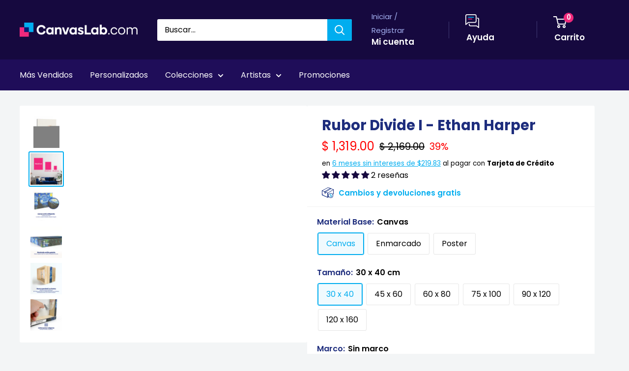

--- FILE ---
content_type: text/html; charset=utf-8
request_url: https://canvaslab.com/products/rubor-divide-i-ethan-harper
body_size: 106805
content:
<!doctype html>
<html class="no-js" lang="es">
  <head>
    <meta charset="utf-8">
    <meta
      name="viewport"
      content="width=device-width, initial-scale=1.0, height=device-height, minimum-scale=1.0, maximum-scale=5.0"
    >
    <meta name="p:domain_verify" content="de4bec230921a3dbfbf5a9ca4fb3956d">
    <meta name="theme-color" content="#16093f">
    <!-- ahrefs: The tag used for site ownership verification must remain on your site. We regularly check to see if ownership is still valid. -->
    <meta name="ahrefs-site-verification" content="074e82b83a02f3bef74c885aefe9bc39effbcb15b6f6123843be007fa0ba2c73">

    
      <script>(function(w,d,s,l,i){w[l]=w[l]||[];w[l].push({'gtm.start':
      new Date().getTime(),event:'gtm.js'});var f=d.getElementsByTagName(s)[0],
      j=d.createElement(s),dl=l!='dataLayer'?'&l='+l:'';j.async=true;j.src=
      'https://www.googletagmanager.com/gtm.js?id='+i+dl;f.parentNode.insertBefore(j,f);
      })(window,document,'script','dataLayer','GTM-5CKRNBHT');</script>
    

      <title>
        Rubor Divide I - Ethan Harper
        Cuadro Decorativo,
        Canvas Lab
      </title>
      <style>
        .card.card--collapsed.card--sticky .reviewPP,
        .product-block-list__item.product-block-list__item--info form[method='post'],
        .product-block-list__item.product-block-list__item--info .product-meta__reference {
          padding: 0 20px 0 20px !important;
        }
      </style>
    
<meta name="description" content="Sumérgete en la serenidad y el misterio de &quot;Rubor Divide I&quot;, una cautivadora obra de arte abstracto del artista Ethan Harper. Esta pieza evoca la tranquilidad de un paisaje onírico, donde suaves pinceladas en tonos rosa pálido se encuentran con profundas y dinámicas texturas en gris oscuro. La composición minimalista, "><meta property="og:type" content="product">
  <meta property="og:title" content="Rubor Divide I - Ethan Harper"><meta property="og:image" content="http://canvaslab.com/cdn/shop/files/61504-Canvas_501352b6-6b61-44e2-9717-5295225a8d68.jpg?v=1754151311">
    <meta property="og:image:secure_url" content="https://canvaslab.com/cdn/shop/files/61504-Canvas_501352b6-6b61-44e2-9717-5295225a8d68.jpg?v=1754151311">
    <meta property="og:image:width" content="850">
    <meta property="og:image:height" content="1024"><meta property="product:price:currency" content="MXN"><meta property="og:description" content="Sumérgete en la serenidad y el misterio de &quot;Rubor Divide I&quot;, una cautivadora obra de arte abstracto del artista Ethan Harper. Esta pieza evoca la tranquilidad de un paisaje onírico, donde suaves pinceladas en tonos rosa pálido se encuentran con profundas y dinámicas texturas en gris oscuro. La composición minimalista, "><meta property="og:url" content="https://canvaslab.com/products/rubor-divide-i-ethan-harper">
<meta property="og:site_name" content="Canvas Lab"><meta name="twitter:card" content="summary"><meta name="twitter:title" content="Rubor Divide I - Ethan Harper">
  <meta name="twitter:description" content="Sumérgete en la serenidad y el misterio de &quot;Rubor Divide I&quot;, una cautivadora obra de arte abstracto del artista Ethan Harper. Esta pieza evoca la tranquilidad de un paisaje onírico, donde suaves pinceladas en tonos rosa pálido se encuentran con profundas y dinámicas texturas en gris oscuro. La composición minimalista, con una línea divisoria que sugiere la tensión y la armonía entre elementos opuestos, crea un punto focal intrigante. Los colores, cuidadosamente equilibrados, aportan una sensación de calma y sofisticación, ideal para espacios que buscan un toque de elegancia contemporánea. &quot;Rubor Divide I&quot; es perfecta para añadir un acento de color sutil pero impactante a tu sala de estar, dormitorio o estudio, transformando cualquier pared en una declaración de estilo. Esta obra invita a la contemplación, permitiendo que cada espectador proyecte sus propias interpretaciones y emociones. Su estética moderna y">
  <meta name="twitter:image" content="https://canvaslab.com/cdn/shop/files/61504-Canvas_501352b6-6b61-44e2-9717-5295225a8d68_600x600_crop_center.jpg?v=1754151311">

    <link rel="shortcut icon" href="//canvaslab.com/cdn/shop/files/canvas-lab-favicon_2x_e44b0c2f-de63-45e4-99b5-dd7fb7514e5e_96x96.png?v=1613726346" type="image/png">

    <link rel="stylesheet" href="//canvaslab.com/cdn/shop/t/122/assets/custom-main.min.css?v=75111501907430351171722019367" defer>
    <link rel="stylesheet" href="//canvaslab.com/cdn/shop/t/122/assets/theme.css?v=54520329843272869091754672834" defer>
    <link rel="stylesheet" href="//canvaslab.com/cdn/shop/t/122/assets/menu0722.css?v=102904890604521741181722019367" defer>
    <link rel="stylesheet" href="//canvaslab.com/cdn/shop/t/122/assets/extra.css?v=162840143677732225511738681491" defer>

    <link rel="preload" as="script" href="//canvaslab.com/cdn/shop/t/122/assets/theme.min.js?v=150260361508817418741739283852" defer>

    <link rel="preconnect" href="https://cdn.shopify.com" defer>
    <link rel="preconnect" href="https://fonts.shopifycdn.com" defer>

    <link rel="dns-prefetch" href="https://ajax.googleapis.com" defer>
    <link rel="dns-prefetch" href="https://maps.googleapis.com" defer>
    <link rel="dns-prefetch" href="https://maps.gstatic.com" defer>

    <link rel="canonical" href="https://canvaslab.com/products/rubor-divide-i-ethan-harper" defer>

    <style>
    html body .grecaptcha-badge {
      display: none !important;
    }
    @keyframes focusmsi {
      0% { background: linear-gradient(95deg,#13b3f0 0%, #57cfff 50%, #13b3f0 100%); }
      10% { background: linear-gradient(95deg,#57cfff 0%, #13b3f0 7.5%, #57cfff 55.5%, #13b3f0 100%); }
      12.5% { background: linear-gradient(95deg,#57cfff 0%, #13b3f0 12.5%, #57cfff 62.5%, #13b3f0 100%); }
      25% { background: linear-gradient(95deg,#57cfff 0%, #13b3f0 25%, #57cfff 75%, #13b3f0 100%); }
      37.5% { background: linear-gradient(95deg,#57cfff 0%, #13b3f0 37.5%, #57cfff 87.5%, #13b3f0 100%); }
      50% { background: linear-gradient(95deg,#57cfff 0%, #13b3f0 50%, #57cfff 100%); }
      62.5% { background: linear-gradient(95deg,#13b3f0 0%, #57cfff 12.5%, #13b3f0 62.5%, #57cfff 100%); }
      75% { background: linear-gradient(95deg,#13b3f0 0%, #57cfff 25%, #13b3f0 75%, #57cfff 100%); }
      87.5% { background: linear-gradient(95deg,#13b3f0 0%, #57cfff 37.5%, #13b3f0 87.5%, #57cfff 100%); }
      90% { background: linear-gradient(95deg,#13b3f0 0%, #57cfff 42.5%, #13b3f0 92.5%, #57cfff 100%); }
      100% { background: linear-gradient(95deg,#13b3f0 0%, #57cfff 50%, #13b3f0 100%); }
    }
    span#msi_notice {
        font-weight: bold;
        display: inline-block !important;
        position: relative !important;
        background: #fff !important;
    }
    span#msi_notice::before {
        content: '' !important;
        width: 100% !important;
        height: 100% !important;
        position: absolute !important;
        top: 0 !important;
        left: 0 !important;
        mix-blend-mode: lighten !important;
        background: #13b3f0;
        transition: all 0.3s !important;
        animation-duration: 1s;
        animation-name: focusmsi;
        animation-delay: -0.3s;
        animation-iteration-count: infinite;
    }
    span#msi_notice:hover:before{
    	  background: #f0297c;
        transition: all 0.8s !important;
    }
    span#msi_notice::after {
        content: 'MSI';
        position: absolute !important;
        left: 0 !important;
        top: 0 !important;
        color: #fff !important;
        text-shadow: 1px 1px 1px rgb(0 0 0 / 34%) !important;
        mix-blend-mode: multiply;
        opacity: 50% !important;
    }

    .nav-bar li a[href="#hideme"] {
        color: rgba(0,0,0,0)!important;
        cursor: unset !important;
    }

    html body .product-form__info-list{
    	  display: table !important;
        margin-bottom: 0!important;
    }
    html body div.price-list {
        align-items: unset !important;
        display: block !important;
        height: auto !important;
    }
    html body span#msi_holder {
        display: inline-block !important;
        padding-bottom: 10px !important;
    }
    .product-form__info-list {
        margin: -22px 0 1.2em 0;
    }
    #shopify-section-collection-template > section > div.container.container--flush > div.layout > div.layout__section.layout__section--secondary.hidden-pocket > div > div:nth-child(2)::before{
    	  display:none !important;
    }
    p.card__title--small.heading:not(.outer) {
        margin-top: 10px !important;
        margin-bottom: 0 !important;
    }
    h2.section__title.heading.h3.special2.custom {
      padding: 0 20px;
    }

    @media screen and (min-width:641px){
    	div.cont.special2.custom {
        padding: 0 20px !important;
      }
      div.cont.special.colect > div#enb_fb-mountpoint > div {
        margin: 0 -20px !important;
      }
    }
    @media screen and (max-width:640px){
        form[action="/cart/add"] div.product-form__variants > div > div > div > label {
            padding: 10px !important;
        }
        .block-swatch {
            max-width: 33% !important;
            line-height: 1em !important;
        }
        h2.section__title.heading.h3.special {
            padding: 0 10px;
        }
        h2.section__title.heading.h3.special2 {
          padding: 0 20px;
        }
    }
    .slick-slide img{
    	  padding:0 !important;
        margin:0 auto !important;
    }
    a.dwcl:hover{
      background:hsl(335deg 87% 55% / 78%)!important;
    }

    #desktop-menu-0-2 > div > div > div:nth-child(3) > ul > li:nth-child(13) > a,
    #desktop-menu-0-2 > div > div > div:nth-child(4) > ul > li:nth-child(10) > a,
    #mobile-menu > div > div:nth-child(1) > div:nth-child(1) > ul > li:nth-child(3),
    #mobile-menu > div > div:nth-child(1) > div:nth-child(1) > ul > li:nth-child(6),
    #mobile-panel-3 > div:nth-child(2) > ul > li:nth-child(1) > a,
    #mobile-panel-5 > div:nth-child(2) > ul > li:nth-child(1) > a,
    #mobile-panel-6 > div:nth-child(2) > ul > li:nth-child(1) > a,
    #mobile-panel-4 > div:nth-child(2) > ul > li:nth-child(1) > a
    {
        display: none !important;
    }

    li.nav-bar__item:nth-child(4),
    li.nav-bar__item:nth-child(5),
    li.nav-bar__item:nth-child(7),
    li.nav-bar__item:nth-child(8),
    .pplr-wrapper.pplr-checkbox.pplr-perfil-espejeado{
        display: none !important;
    }

    #desktop-menu-0-3 > div > div > div:nth-child(4) > ul > li:nth-child(9) > a,
    #mobile-panel-3 > div:nth-child(2) > div > div:nth-child(1) > a,
    #mobile-panel-4 > div:nth-child(2) > ul > li:nth-child(2) > a,
    #mobile-panel-4 > div:nth-child(2) > ul > li:nth-child(11) > a,
    #mobile-panel-6 > div:nth-child(2) > ul > li:nth-child(2) > a,
    #mobile-panel-7 > div:nth-child(2) > ul > li:nth-child(2) > a,
    #mobile-panel-7 > div:nth-child(2) > ul > li:nth-child(17) > a{
      color: #ffffff;
      background: #f0297c;
      position: relative;
      display: inline-block;
      padding: 15px 30px;
      line-height: 48px;
      border-radius: 2px;
      text-align: center;
      font-weight: var(--text-font-bolder-weight);
      font-size: var(--base-text-font-size);
      cursor: pointer;
      transition: background 0.25s ease-in-out, color 0.25s ease-in-out, box-shadow 0.25s ease-in-out;
      line-height: 1.2em !important;
    }

    #mobile-panel-5 > div:nth-child(2) > ul > li > a,
    #mobile-panel-4 > div:nth-child(2) > ul > li > a,
    #mobile-panel-6 > div:nth-child(2) > ul > li > a,
    #mobile-panel-7 > div:nth-child(2) > ul > li > a{
    	color: var(--heading-color);
      font-weight: var(--text-font-bolder-weight);
    }

    #desktop-menu-0-3 > div > div > div:nth-child(1) > a,
    #desktop-menu-0-3 > div > div > div:nth-child(4) > a,
    #desktop-menu-0-6 > div > div > div:nth-child(1) > a,
    #desktop-menu-0-6 > div > div > div:nth-child(3) > a{
    	color: #f0297c !important;
      font-weight: var(--text-font-bolder-weight);
    }

    #desktop-menu-0-3 > div > div > div:nth-child(4) > ul > li:nth-child(9) > a,
    #mobile-panel-2 > div:nth-child(2) > ul > li:nth-child(38) > a,
    #mobile-panel-3 > div:nth-child(2) > ul > li:nth-child(3) > a,
    #mobile-panel-3 > div:nth-child(2) > ul > li:nth-child(11) > a,
    #mobile-panel-5 > div:nth-child(2) > ul > li:nth-child(22) > a,
    #mobile-panel-6 > div:nth-child(2) > ul > li:nth-child(16) > a,
    #mobile-panel-6 > div:nth-child(2) > ul > li:nth-child(17) > a,
    #mobile-panel-5 > div:nth-child(2) > ul > li:nth-child(3) > a,
    #mobile-panel-6 > div:nth-child(2) > ul > li:nth-child(3) > a{
  	margin-top: 15px;
    }

    #mobile-list-2 > div > ul > li:nth-child(13) > a,
    #mobile-list-3 > div > ul > li:nth-child(9) > a,
    #mobile-list-3 > div > ul > li:nth-child(10) > a,
    #mobile-list-5 > div > ul > li:nth-child(11) > a,
    #mobile-list-6 > div > ul > li:nth-child(8) > a,
    #mobile-list-7 > div > ul > li:nth-child(8) > a{
        margin-top: 30px;
        width: 300px !important;
        max-width: 90% !important;
    }



    .mp-bar-outer.mp-position-top-fixed.mp-bar-size-small.mp-font-roboto.mp-background-none{
    	display: none !important;
    }

    i.header_mega {
        font-style: normal !important;
        color: rgba(0,0,0,0) !important;
    }
    i.header_mega > span {
        background-color: #f0297c !important;
        color: #fff !important;
        font-weight: 600 !important;
        padding: 5px 10px;
        border-radius: 3px;
    }
    .mobile-menu__section i.header_mega {
        display: none !important;
    }

    div.collection__description ul li::before{
    	  display: none !important;
    }

    div#pxu_cst span, div#pxu_cst .mp-bar-content {
      font-weight: 800 !important;
    }
    .product-form__info-item.product-form__info-item--quantity {
      display: none !important;
    }
    body.template-index .html.rte .cl_cell {
      margin: 0 !important;
      max-width: 49% !important;
    }
    body > iframe {
      display: none !important;
    }
    .shopify-payment-button {
      display: none !important;
      height: 0 !important;
      width: 0 !important;
      opacity: 0 !important;
    }
    body.template-index .flickity-slider > div > div > div > div > a{
    	margin:10px 20px !important;
    }

    @media screen and (max-width: 375px){
    	#mp-instance-c8f0f222-a38d-40d1-b486-bc6f719cb258 > div > div > div:nth-child(1) {
          margin-bottom: 0 !important;
      }
      #mp-instance-c8f0f222-a38d-40d1-b486-bc6f719cb258 > div > div > div:nth-child(2) > div {
          margin-top: 0 !important;
      }
    }

  /**************************************/
  /**************************************/
  /**************************************/
  				/*DS*/
  /**************************************/
  /**************************************/
  /**************************************/
  .search-bar__submit{background-color:#00ADEF !important;}
  .nav-bar{background:#1F0D59 !important;border:0px !important;}
  .nav-bar::after{background:#1F0D59 !important;border:0px !important;}
  .nav-bar li a{color:#fff !important;}
  .header__cart-count{background:#F0297C !important;}
  .mega-menu{border:0px !important; background:#1F0D59;}

  .form__submit{width:100%! important; }
  .cl-contact{background:#fff; border-radius:3px; border:1px solid #f3f3f3; margin:40px auto;  padding-top:40px !important; padding-bottom:10px !important;}
    #shopify-section-page-contact-template{margin:20px;}
    .product-form__add-button{width:100% !important;}
  .article__inner {
      max-width: 100% !important;
      margin: 40px auto 100px auto !important;
      background: #fff !important;
      padding: 40px;
  }
  .product-form__info-item{max-height:40px;}
  #delivery_notice{margin: 10px!important;
      background: #f6f3ff;
      padding: 20px;
      font-size: 14px;
      line-height: 18px;
  	color:#1e2d7d !important;
  }
  #dnotice{display:inline-block; width:10%; vertical-align:middle;}
  #dnotice img{width:44px; height:44px;}
  #dmsg{display:inline-block; width:90%;vertical-align:middle;}

  @media screen and (min-width: 1280px){
    #shopify-section-1611417512443f5e51 .collection-item{width:25% !important;}
    #shopify-section-16130546396e9205c6 .collection-item{width:25% !important;}
    #shopify-section-1613054957d5713f0f .collection-item{width:25% !important;}
    #shopify-section-161305479407395d85 .collection-item{width:25% !important;}
  }

  #shopify-section-16114164684200b6b9 {background:#1F0D59 !important; padding: 20px 0px !important; }
  #shopify-section-16114164684200b6b9 h2{font-size:44px;color:#ffffff !important; }
  #shopify-section-16114164684200b6b9 p{font-size:24px; color:#ffffff !important;}
  #shopify-section-161319937253158b95 .container{text-align:center; background:#D6F3FF !important;  padding:40px !important;}
  #shopify-section-161319937253158b95 h2{color:#00ADEF  !important; margin:0px auto !important; font-size:5.0vh;}



  #shopify-section-16132014584a8f8d20 .container{text-align:center; background:#AEC1FE !important;  padding:40px !important;}
  #shopify-section-16132014584a8f8d20 h2{ margin:0px auto !important; font-size:5.0vh;}


  .quick-links__image-ie-fix{max-width:300px !important;}

  .cl_row{display:table-row; width:100%;}
  .cl_cell{display:table-cell; width:25%; padding:4px; text-align:center;}
  .cl_cell img{margin:4px; !important; width:100%;}


  @media screen and (max-width: 600px){
  .cl_cell{display:inline-flex; width:50% !important; padding:10px; text-align:center;}
  .slideshow__slide h2{font-size:6vw !important;}
    .slideshow__slide p{font-size:4vw !important;}
    #shopify-section-16114164684200b6b9 h2{font-size:6vw;color:#ffffff !important; }
     #shopify-section-16114164684200b6b9 p{font-size:4vw;color:#ffffff !important; }
    #shopify-section-161319937253158b95 h2{font-size:6vw;}
    #shopify-section-16132014584a8f8d20 h2{font-size:6vw;}
    #shopify-section-text-with-icons{padding:20px;}


  }


  #shopify-section-1613202490e0551811 h2,
  #shopify-section-1613202490e0551811 .container,


    .cl_description_icons img{width:32px !important; height:32px; vertical-align:middle; padding:4px;}


    .cl_product_help{text-decoration:underline; color:#00ADEF;}
    #svi_fb_widget_2{background:none !important;}
    .enb_widget_card .enb_post{border:0px !important;}

    .collection-item__title{transform:none !important;}
    .flickity-prev-next-button{opacity:1;}

    @media screen and (min-width: 600px){
    .footer__block-item--links{width:25% !important;max-width:100% !important;}

    }
        #shopify-section-16114164684200b6b9 .image-with-text__text-aligner{text-align:center !important;}

    .slideshow__title{font-size:60px !important;}

    @media screen and (max-width:473px){
    	.slideshow__title{font-size:47px !important;}
    }
    @media screen and (max-width:330px){
    	.slideshow__title{font-size:40px !important;}
    }
    @media screen and (max-width:300px){
    	.slideshow__title{font-size:37px !important;}
    }

    .slideshow__content{font-size:24px !important;}



  div#dmsg {
      padding-left: 15px !important;
  }
  .product-form__payment-container {
      position: relative !important;
      max-width: 100% !important;
  }
  ul#tags {
      display: block !important;
      padding: 0 !important;
  }
  button[data-testid="Checkout-button"] {
      display: none !important;
  }
  a.product-meta__vendor.link.link--accented {
    display: none !important;
  }

  ul#tags > li {
      padding: 0 18px 0 0px !important;
      list-style-type: none !important;
      position: relative !important;
      display: inline-block !important;
      color: #16b4f1 !important;
    	transition: 0.3s !important;
  }
  ul#tags > li:hover {
      color: #200d59 !important;
    	font-weight: 600 !important;
  }

  .enb_post .review_icon .fb--icon-circle,
  .profPic > img,
  .enb_recommended-icon > img {
    margin: 0;
  }

  ul.card__section > li {
      list-style-type: none !important;
  }
  ul.card__section > li iframe {
      max-width: 100% !important;
  }
  .card__section .product-form__info-list span.price.price--highlight {
      margin-right: 10px !important;
  }
  .card__section .product-form__info-list span.price.price--compare {
      margin-right: 10px !important;
  }
  .card__section .product-form__info-list span.price {
      margin-right: 10px !important;
  }
  div#pxu_cst {
      margin: -20px 0 -28px 0;
  }
  .card__section div#fpd {
      display: block !important;
      padding: 0 !important;
      margin: 0 auto !important;
  }

  label.pplrlabel {
      display: inline-block !important;
      width: auto !important;
  }

    @media screen and (min-width:450px){
      span.ptooltiptext.top {
        max-width: unset !important;
        max-height: unset !important;
        width: auto !important;
        height: auto !important
          z-index: 999999 !important;
      }
      span.ptooltiptext.top img {
        max-width: calc(100vw - 20px) !important;
        max-height: auto !important;
        width: auto !important;
        height: auto !important;
        position: relative !important;
      }
    }

    svg.payment-list__item[aria-labelledby="pi-boleto"] {
      display: none !important;
    }

    /* Esconder sube tu foto
    a[href="/pages/sube-tu-foto"],
    div#shopify-section-16114164684200b6b9,
    html body #content-gateway-stf a.stf-button.l[href="/collections/canvas-personalizados"],
    html body #content-gateway-stf a.stf-button.l[href="/collections/acrilicos-personalizados"],
    html body #content-gateway-stf a.stf-button.l[href="/collections/aluminios-personalizados"],
    html body #content-gateway-stf a.stf-button.l[href="/collections/aluminios-personalizados"],
    div.stf-row.one#pixsets, div.stf-row.one#pixsets+div.stf-row.two
    {
      opacity: 0 !important;
      width: 0px !important;
      height: 0px !important;
      display: none !important;
      visibility: hidden !important;
      margin: 0 !important;
      padding: 0 !important;
    }
    */
    /* Sun 02 May 2021 LMLB Canvas Lab */
    .kuFilterNames ul li a span.kuFilterTotal {
      width: 19% !important;
    }
    .kuFilterNames ul li a span {
      display: inline-block !important;
      max-width: 81% !important;
    }
    form#slidecart-checkout-form button.button {
      background: #f0297c !important;
    }
    form#slidecart-checkout-form button.button:hover{
    	opacity: 0.9 !important;
    }
    .slidecarthq.right.light.open .footer-row span.slidecart-discount-amount{
    	color: #f0297c !important;
      font-weight: bold !important;
    }
    #slidecarthq .slidecarthq.open span.price:not(.strike-through) {
      color: #00adef !important;
      font-weight: 600 !important;
    }
    #slidecarthq .slidecarthq.open .footer-row strong.slidecart-subtotal {
      text-shadow: 0px 0px 20px #00adef !important;
      color: #fff !important;
    }
    #slidecarthq .footer {
      padding: 20px 20px;
      background-color: #16093f !important;
    }
    #slidecarthq .slidecarthq.open .footer-row span.flex,
    #slidecarthq .slidecarthq.open .footer-row strong {
      color: #fff !important;
    }
    .slidecarthq.right.light.open header.header {
      background: #16093f !important;
    }
    .slidecarthq.right.light.open header.header h2 {
      color: #fff !important;
    }
    .slidecarthq.right.light.open header.header h2 span.cart-count {
      background: #f0297c !important;
      padding: 1px 10px !important;
      color: #fff !important;
      border-radius: 18px !important;
      margin-left: 10px !important;
    }
    .slidecarthq.right.light.open header.header button svg path {
      fill: #fff !important;
    }
    @media screen and (max-width:450px){
      /*html body .search-bar__input-wrapper{
        flex: unset !important;
      }*/
    }
    html body .search-bar__submit{
    	margin-left:0px !important;
    }

    div#skafos-product-finder {
      max-width: 1500px !important;
      margin: 0 auto !important;
    }

    span#promo_bar_text {
      font-size: 14px !important;
      font-family: Poppins, sans-serif !important;
    }
    span#promo_bar_text span.select::after{
    	content:unset !important;
    }
    span#promo_bar_text span.select select#bar_country_list{
    	font-weight: 600 !important;
    }

    div.kuFilterNames > ul > li::before {
      display: none !important;
    }
    div.kuPS-tooltip {
      width: 60px;
      padding: 0 !important;
      text-align: left !important;
    }
    .nav-dropdown{background:#200d59 !important;}

    .pswp__button{display:none !important;}
</style>
<style>
  @keyframes focusgg {
    0% {
      background: linear-gradient(95deg, #13b3f0 0%, #57cfff 50%, #13b3f0 100%);
    }
    10% {
      background: linear-gradient(95deg, #57cfff 0%, #13b3f0 7.5%, #57cfff 55.5%, #13b3f0 100%);
    }
    12.5% {
      background: linear-gradient(95deg, #57cfff 0%, #13b3f0 12.5%, #57cfff 62.5%, #13b3f0 100%);
    }
    25% {
      background: linear-gradient(95deg, #57cfff 0%, #13b3f0 25%, #57cfff 75%, #13b3f0 100%);
    }
    37.5% {
      background: linear-gradient(95deg, #57cfff 0%, #13b3f0 37.5%, #57cfff 87.5%, #13b3f0 100%);
    }
    50% {
      background: linear-gradient(95deg, #57cfff 0%, #13b3f0 50%, #57cfff 100%);
    }
    62.5% {
      background: linear-gradient(95deg, #13b3f0 0%, #57cfff 12.5%, #13b3f0 62.5%, #57cfff 100%);
    }
    75% {
      background: linear-gradient(95deg, #13b3f0 0%, #57cfff 25%, #13b3f0 75%, #57cfff 100%);
    }
    87.5% {
      background: linear-gradient(95deg, #13b3f0 0%, #57cfff 37.5%, #13b3f0 87.5%, #57cfff 100%);
    }
    90% {
      background: linear-gradient(95deg, #13b3f0 0%, #57cfff 42.5%, #13b3f0 92.5%, #57cfff 100%);
    }
    100% {
      background: linear-gradient(95deg, #13b3f0 0%, #57cfff 50%, #13b3f0 100%);
    }
  }
  /* Desktop */
  #shopify-section-header > section > nav > div > div > ul > li:nth-child(11) a {
    font-weight: 600;
    display: inline-block !important;
    position: relative !important;
    background: #1f0d59 !important;
  }
  #shopify-section-header > section > nav > div > div > ul > li:nth-child(11) a::before {
    content: '' !important;
    width: 100% !important;
    height: 100% !important;
    position: absolute !important;
    top: 0 !important;
    left: 0 !important;
    mix-blend-mode: darken !important;
    background: #13b3f0;
    transition: all 0.3s !important;
    animation-duration: 1.8s;
    animation-name: focusgg;
    animation-delay: -0.3s;
    animation-iteration-count: infinite;
  }
  #shopify-section-header > section > nav > div > div > ul > li:nth-child(11) a:hover:before {
    background: #f0297c;
    transition: all 1.6s !important;
  }
  #shopify-section-header > section > nav > div > div > ul > li:nth-child(11) a::after {
    content: 'Guía de Regalos';
    position: absolute !important;
    left: 0 !important;
    top: 0 !important;
    color: #fff !important;
    text-shadow: 1px 1px 1px rgba(0, 0, 0, 0.5) !important;
    mix-blend-mode: multiply;
    opacity: 66% !important;
  }

  /* Mobile */
  #mobile-menu > div > div:nth-child(1) > div:nth-child(1) > ul > li:nth-child(11) a {
    font-weight: 600;
    display: inline-block !important;
    position: relative !important;
    background: #fff !important;
  }
  #mobile-menu > div > div:nth-child(1) > div:nth-child(1) > ul > li:nth-child(11) a::before {
    content: '' !important;
    width: 100% !important;
    height: 100% !important;
    position: absolute !important;
    top: 0 !important;
    left: 0 !important;
    mix-blend-mode: lighten !important;
    background: #13b3f0;
    transition: all 0.3s !important;
    animation-duration: 1.8s;
    animation-name: focusgg;
    animation-delay: -0.3s;
    animation-iteration-count: infinite;
  }
  #mobile-menu > div > div:nth-child(1) > div:nth-child(1) > ul > li:nth-child(11) a:hover:before {
    background: #f0297c;
    transition: all 1.6s !important;
  }
  #mobile-menu > div > div:nth-child(1) > div:nth-child(1) > ul > li:nth-child(11) a::after {
    content: 'Guía de Regalos';
    position: absolute !important;
    left: 0px !important;
    top: 8px !important;
    color: #fff !important;
    text-shadow: 1px 1px 1px rgba(0, 0, 0, 0.23) !important;
    mix-blend-mode: multiply;
    opacity: 66% !important;
  }

  @media screen and (min-width: 1302px) {
    #shopify-section-header > section > nav > div > div > ul > div {
      display: inline-block !important;
    }
  }
  @media screen and (max-width: 1301px) {
    #shopify-section-header > section > nav > div > div > ul > div {
      display: none !important;
      width: 0px !important;
      overflow: hidden !important;
    }
  }

  @media screen and (min-width: 1px) and (max-width: 640px) {
    html body .search-bar__top {
      position: relative !important;
    }
    html body .search-bar__top .search-bar__submit {
      position: absolute !important;
      display: block !important;
      right: 0 !important;
    }
    html body .header__search-bar-wrapper.is-fixed {
      position: relative !important;
      top: 0 !important;
      padding: 0 !important;
    }
    html body .header__search-bar-wrapper.is-fixed .search-bar {
      overflow: visible !important;
    }
    .search-bar__close-text {
      padding-left: 9px !important;
      font-size: 0.67em !important;
      font-weight: 600 !important;
      line-height: 40px !important;
    }
    body html .layout .scroller.cln {
      margin-left: -3px !important;
    }
  }
  span.cart-recap__amount-saved {
    display: none !important;
  }

  #pxu_cst,
  #widget-fave-html {
    display: none !important;
  }

  .payment-list > img {
    max-width: 100% !important;
  }

  html {
    padding-bottom: 0 !important;
  }

  /*#shopify-section-header > section > nav > div > div > ul > li:nth-child(2),
  #mobile-menu > div > div:nth-child(1) > div:nth-child(1) > ul > li:nth-child(2),
  #block-slide-0 > div > div > div > a:nth-child(4){
  display:none !important;
  }*/

  /* AUTOMATIC SLIDE FOR HOME */
  @media screen and (max-width: 640px) and (min-width: 601px) {
    html body.template-index #shopify-section-slideshow .slideshow .slideshow__slide-inner picture  {
      height: 100% !important;
      width: 100% !important;
      overflow: hidden !important;
    }
    html body.template-index #shopify-section-slideshow .slideshow .slideshow__slide-inner picture img  {
      width: 100% !important;
      height: auto !important;
      min-width: 100% !important;
      max-height: unset !important;
    }
  }
  @media screen and (max-width: 600px) and (min-width: 477px) {
    html body.template-index #shopify-section-slideshow .slideshow .slideshow__slide-inner picture  {
      height: 100% !important;
    }
    html body.template-index #shopify-section-slideshow .slideshow .slideshow__slide-inner picture img  {
      height: 100% !important;
      width: auto !important;
      max-width: unset !important;
    }
  }
  @media screen and (max-width: 476px) and (min-width: 1px) {
    html body.template-index #shopify-section-slideshow .slideshow .slideshow__slide-inner picture  {
      width: 100% !important;
    }
    html body.template-index #shopify-section-slideshow .slideshow .slideshow__slide-inner picture img  {
      width: 100% !important;
      height: auto !important;
      min-width: 100% !important;
      max-height: unset !important;
    }
  }

  article[data-section-type='blog-post'] img {
    margin: 20px auto 40px auto !important;
  }
  article[data-section-type='blog-post'] table td div {
    display: inline-block !important;
  }

  .shopify-section .page__sub-header {
    opacity: 00 !important;
    height: 0px !important;
    margin-bottom: 8px !important;
  }
  .product-form__payment-container > button {
    margin-top: 0 !important;
  }
  #sps_container {
    margin-bottom: 20px !important;
  }
  #sps_container .slick-track .slick-slide {
    display: inline-flex !important;
    float: left !important;
  }
  #sps_container .slick-track .slick-slide img {
    align-items: center !important;
    justify-content: center !important;
  }
  html body a.line-item__title {
    pointer-events: none !important;
  }
  body a.line-item__title {
    pointer-events: none !important;
  }
  a.line-item__title {
    pointer-events: none !important;
  }

  ul.social-media__item-list.list--unstyled {
    display: none !important;
  }
</style>


    <script src="//canvaslab.com/cdn/shop/t/122/assets/jquery-3-6-0.min.js?v=32769280036485604811722019367"></script>
    <script src="//canvaslab.com/cdn/shop/t/122/assets/jquery-migrate-1.4.1.min.js?v=8839049224236534361722019368"></script><link rel="preload" href="//canvaslab.com/cdn/fonts/poppins/poppins_n7.56758dcf284489feb014a026f3727f2f20a54626.woff2" as="font" type="font/woff2" crossorigin>
<link rel="preload" href="//canvaslab.com/cdn/fonts/poppins/poppins_n4.0ba78fa5af9b0e1a374041b3ceaadf0a43b41362.woff2" as="font" type="font/woff2" crossorigin>

<style>
  @font-face {
  font-family: Poppins;
  font-weight: 700;
  font-style: normal;
  font-display: swap;
  src: url("//canvaslab.com/cdn/fonts/poppins/poppins_n7.56758dcf284489feb014a026f3727f2f20a54626.woff2") format("woff2"),
       url("//canvaslab.com/cdn/fonts/poppins/poppins_n7.f34f55d9b3d3205d2cd6f64955ff4b36f0cfd8da.woff") format("woff");
}

  @font-face {
  font-family: Poppins;
  font-weight: 400;
  font-style: normal;
  font-display: swap;
  src: url("//canvaslab.com/cdn/fonts/poppins/poppins_n4.0ba78fa5af9b0e1a374041b3ceaadf0a43b41362.woff2") format("woff2"),
       url("//canvaslab.com/cdn/fonts/poppins/poppins_n4.214741a72ff2596839fc9760ee7a770386cf16ca.woff") format("woff");
}

@font-face {
  font-family: Poppins;
  font-weight: 600;
  font-style: normal;
  font-display: swap;
  src: url("//canvaslab.com/cdn/fonts/poppins/poppins_n6.aa29d4918bc243723d56b59572e18228ed0786f6.woff2") format("woff2"),
       url("//canvaslab.com/cdn/fonts/poppins/poppins_n6.5f815d845fe073750885d5b7e619ee00e8111208.woff") format("woff");
}

@font-face {
  font-family: Poppins;
  font-weight: 700;
  font-style: italic;
  font-display: swap;
  src: url("//canvaslab.com/cdn/fonts/poppins/poppins_i7.42fd71da11e9d101e1e6c7932199f925f9eea42d.woff2") format("woff2"),
       url("//canvaslab.com/cdn/fonts/poppins/poppins_i7.ec8499dbd7616004e21155106d13837fff4cf556.woff") format("woff");
}


  @font-face {
  font-family: Poppins;
  font-weight: 700;
  font-style: normal;
  font-display: swap;
  src: url("//canvaslab.com/cdn/fonts/poppins/poppins_n7.56758dcf284489feb014a026f3727f2f20a54626.woff2") format("woff2"),
       url("//canvaslab.com/cdn/fonts/poppins/poppins_n7.f34f55d9b3d3205d2cd6f64955ff4b36f0cfd8da.woff") format("woff");
}

  @font-face {
  font-family: Poppins;
  font-weight: 400;
  font-style: italic;
  font-display: swap;
  src: url("//canvaslab.com/cdn/fonts/poppins/poppins_i4.846ad1e22474f856bd6b81ba4585a60799a9f5d2.woff2") format("woff2"),
       url("//canvaslab.com/cdn/fonts/poppins/poppins_i4.56b43284e8b52fc64c1fd271f289a39e8477e9ec.woff") format("woff");
}

  @font-face {
  font-family: Poppins;
  font-weight: 700;
  font-style: italic;
  font-display: swap;
  src: url("//canvaslab.com/cdn/fonts/poppins/poppins_i7.42fd71da11e9d101e1e6c7932199f925f9eea42d.woff2") format("woff2"),
       url("//canvaslab.com/cdn/fonts/poppins/poppins_i7.ec8499dbd7616004e21155106d13837fff4cf556.woff") format("woff");
}


  :root {
    --default-text-font-size : 15px;
    --base-text-font-size    : 16px;
    --heading-font-family    : Poppins, sans-serif;
    --heading-font-weight    : 700;
    --heading-font-style     : normal;
    --text-font-family       : Poppins, sans-serif;
    --text-font-weight       : 400;
    --text-font-style        : normal;
    --text-font-bolder-weight: 600;
    --text-link-decoration   : underline;

    --text-color               : #000000;
    --text-color-rgb           : 0, 0, 0;
    --heading-color            : #1e2d7d;
    --border-color             : #f3f3f3;
    --border-color-rgb         : 243, 243, 243;
    --form-border-color        : #e6e6e6;
    --accent-color             : #00adef;
    --accent-color-rgb         : 0, 173, 239;
    --link-color               : #00adef;
    --link-color-hover         : #0076a3;
    --background               : #f3f5f6;
    --secondary-background     : #ffffff;
    --secondary-background-rgb : 255, 255, 255;
    --accent-background        : rgba(0, 173, 239, 0.08);

    --input-background: #ffffff;

    --error-color       : #ff0000;
    --error-background  : rgba(255, 0, 0, 0.07);
    --success-color     : #00aa00;
    --success-background: rgba(0, 170, 0, 0.11);

    --primary-button-background      : #f0297c;
    --primary-button-background-rgb  : 240, 41, 124;
    --primary-button-text-color      : #ffffff;
    --secondary-button-background    : #00adef;
    --secondary-button-background-rgb: 0, 173, 239;
    --secondary-button-text-color    : #ffffff;

    --header-background      : #16093f;
    --header-text-color      : #ffffff;
    --header-light-text-color: #a3afef;
    --header-border-color    : rgba(163, 175, 239, 0.3);
    --header-accent-color    : #00adef;

    --footer-background-color:    #16093f;
    --footer-heading-text-color:  #00adef;
    --footer-body-text-color:     #ffffff;
    --footer-accent-color:        #f0297c;
    --footer-accent-color-rgb:    240, 41, 124;
    --footer-border:              none;
    
    --flickity-arrow-color: #c0c0c0;--product-on-sale-accent           : #ee0000;
    --product-on-sale-accent-rgb       : 238, 0, 0;
    --product-on-sale-color            : #ffffff;
    --product-in-stock-color           : #008a00;
    --product-low-stock-color          : #ee0000;
    --product-sold-out-color           : #8a9297;
    --product-custom-label-1-background: #008a00;
    --product-custom-label-1-color     : #ffffff;
    --product-custom-label-2-background: #00a500;
    --product-custom-label-2-color     : #ffffff;
    --product-review-star-color        : #ffbd00;

    --mobile-container-gutter : 20px;
    --desktop-container-gutter: 40px;
  }
</style>

<script>
  // IE11 does not have support for CSS variables, so we have to polyfill them
  if (!(((window || {}).CSS || {}).supports && window.CSS.supports('(--a: 0)'))) {
    const script = document.createElement('script');
    script.type = 'text/javascript';
    script.src = 'https://cdn.jsdelivr.net/npm/css-vars-ponyfill@2';
    script.onload = function() {
      cssVars({});
    };

    document.getElementsByTagName('head')[0].appendChild(script);
  }
</script>

    <script>window.performance && window.performance.mark && window.performance.mark('shopify.content_for_header.start');</script><meta name="facebook-domain-verification" content="bjwh12cscdydt31kyohi0mrgs3be57">
<meta name="google-site-verification" content="bsvOJRhhqk1JrVMV-EHNFg7zKVHasp4jxmSGfGPfqE4">
<meta id="shopify-digital-wallet" name="shopify-digital-wallet" content="/25862766677/digital_wallets/dialog">
<meta name="shopify-checkout-api-token" content="26a3ed2f6c9c15c11d74c8f584153c2d">
<meta id="in-context-paypal-metadata" data-shop-id="25862766677" data-venmo-supported="false" data-environment="production" data-locale="es_ES" data-paypal-v4="true" data-currency="MXN">
<link rel="alternate" type="application/json+oembed" href="https://canvaslab.com/products/rubor-divide-i-ethan-harper.oembed">
<script async="async" src="/checkouts/internal/preloads.js?locale=es-MX"></script>
<script id="shopify-features" type="application/json">{"accessToken":"26a3ed2f6c9c15c11d74c8f584153c2d","betas":["rich-media-storefront-analytics"],"domain":"canvaslab.com","predictiveSearch":true,"shopId":25862766677,"locale":"es"}</script>
<script>var Shopify = Shopify || {};
Shopify.shop = "canvaslab.myshopify.com";
Shopify.locale = "es";
Shopify.currency = {"active":"MXN","rate":"1.0"};
Shopify.country = "MX";
Shopify.theme = {"name":"Sitio-Web\/main","id":138349904061,"schema_name":"Warehouse","schema_version":"5.2.0","theme_store_id":null,"role":"main"};
Shopify.theme.handle = "null";
Shopify.theme.style = {"id":null,"handle":null};
Shopify.cdnHost = "canvaslab.com/cdn";
Shopify.routes = Shopify.routes || {};
Shopify.routes.root = "/";</script>
<script type="module">!function(o){(o.Shopify=o.Shopify||{}).modules=!0}(window);</script>
<script>!function(o){function n(){var o=[];function n(){o.push(Array.prototype.slice.apply(arguments))}return n.q=o,n}var t=o.Shopify=o.Shopify||{};t.loadFeatures=n(),t.autoloadFeatures=n()}(window);</script>
<script id="shop-js-analytics" type="application/json">{"pageType":"product"}</script>
<script defer="defer" async type="module" src="//canvaslab.com/cdn/shopifycloud/shop-js/modules/v2/client.init-shop-cart-sync_2Gr3Q33f.es.esm.js"></script>
<script defer="defer" async type="module" src="//canvaslab.com/cdn/shopifycloud/shop-js/modules/v2/chunk.common_noJfOIa7.esm.js"></script>
<script defer="defer" async type="module" src="//canvaslab.com/cdn/shopifycloud/shop-js/modules/v2/chunk.modal_Deo2FJQo.esm.js"></script>
<script type="module">
  await import("//canvaslab.com/cdn/shopifycloud/shop-js/modules/v2/client.init-shop-cart-sync_2Gr3Q33f.es.esm.js");
await import("//canvaslab.com/cdn/shopifycloud/shop-js/modules/v2/chunk.common_noJfOIa7.esm.js");
await import("//canvaslab.com/cdn/shopifycloud/shop-js/modules/v2/chunk.modal_Deo2FJQo.esm.js");

  window.Shopify.SignInWithShop?.initShopCartSync?.({"fedCMEnabled":true,"windoidEnabled":true});

</script>
<script>(function() {
  var isLoaded = false;
  function asyncLoad() {
    if (isLoaded) return;
    isLoaded = true;
    var urls = ["https:\/\/d23dclunsivw3h.cloudfront.net\/redirect-app.js?shop=canvaslab.myshopify.com","https:\/\/integrations.fiscalpop.com\/public\/loadBillingEmbedded.js?shop=canvaslab.myshopify.com","https:\/\/integrations.fiscalpop.com\/public\/loadAutoBilling.js?shop=canvaslab.myshopify.com","\/\/cdn.shopify.com\/proxy\/3be6454581f0465fb1ace94a9aa01dbf02046c0296de0583e4cbb88de68c21a1\/api.goaffpro.com\/loader.js?shop=canvaslab.myshopify.com\u0026sp-cache-control=cHVibGljLCBtYXgtYWdlPTkwMA"];
    for (var i = 0; i < urls.length; i++) {
      var s = document.createElement('script');
      s.type = 'text/javascript';
      s.async = true;
      s.src = urls[i];
      var x = document.getElementsByTagName('script')[0];
      x.parentNode.insertBefore(s, x);
    }
  };
  if(window.attachEvent) {
    window.attachEvent('onload', asyncLoad);
  } else {
    window.addEventListener('load', asyncLoad, false);
  }
})();</script>
<script id="__st">var __st={"a":25862766677,"offset":-21600,"reqid":"cf89fcdf-3ba1-4d01-9668-2aff2aad0780-1769477786","pageurl":"canvaslab.com\/products\/rubor-divide-i-ethan-harper","u":"b967d34fd76b","p":"product","rtyp":"product","rid":7058497798333};</script>
<script>window.ShopifyPaypalV4VisibilityTracking = true;</script>
<script id="captcha-bootstrap">!function(){'use strict';const t='contact',e='account',n='new_comment',o=[[t,t],['blogs',n],['comments',n],[t,'customer']],c=[[e,'customer_login'],[e,'guest_login'],[e,'recover_customer_password'],[e,'create_customer']],r=t=>t.map((([t,e])=>`form[action*='/${t}']:not([data-nocaptcha='true']) input[name='form_type'][value='${e}']`)).join(','),a=t=>()=>t?[...document.querySelectorAll(t)].map((t=>t.form)):[];function s(){const t=[...o],e=r(t);return a(e)}const i='password',u='form_key',d=['recaptcha-v3-token','g-recaptcha-response','h-captcha-response',i],f=()=>{try{return window.sessionStorage}catch{return}},m='__shopify_v',_=t=>t.elements[u];function p(t,e,n=!1){try{const o=window.sessionStorage,c=JSON.parse(o.getItem(e)),{data:r}=function(t){const{data:e,action:n}=t;return t[m]||n?{data:e,action:n}:{data:t,action:n}}(c);for(const[e,n]of Object.entries(r))t.elements[e]&&(t.elements[e].value=n);n&&o.removeItem(e)}catch(o){console.error('form repopulation failed',{error:o})}}const l='form_type',E='cptcha';function T(t){t.dataset[E]=!0}const w=window,h=w.document,L='Shopify',v='ce_forms',y='captcha';let A=!1;((t,e)=>{const n=(g='f06e6c50-85a8-45c8-87d0-21a2b65856fe',I='https://cdn.shopify.com/shopifycloud/storefront-forms-hcaptcha/ce_storefront_forms_captcha_hcaptcha.v1.5.2.iife.js',D={infoText:'Protegido por hCaptcha',privacyText:'Privacidad',termsText:'Términos'},(t,e,n)=>{const o=w[L][v],c=o.bindForm;if(c)return c(t,g,e,D).then(n);var r;o.q.push([[t,g,e,D],n]),r=I,A||(h.body.append(Object.assign(h.createElement('script'),{id:'captcha-provider',async:!0,src:r})),A=!0)});var g,I,D;w[L]=w[L]||{},w[L][v]=w[L][v]||{},w[L][v].q=[],w[L][y]=w[L][y]||{},w[L][y].protect=function(t,e){n(t,void 0,e),T(t)},Object.freeze(w[L][y]),function(t,e,n,w,h,L){const[v,y,A,g]=function(t,e,n){const i=e?o:[],u=t?c:[],d=[...i,...u],f=r(d),m=r(i),_=r(d.filter((([t,e])=>n.includes(e))));return[a(f),a(m),a(_),s()]}(w,h,L),I=t=>{const e=t.target;return e instanceof HTMLFormElement?e:e&&e.form},D=t=>v().includes(t);t.addEventListener('submit',(t=>{const e=I(t);if(!e)return;const n=D(e)&&!e.dataset.hcaptchaBound&&!e.dataset.recaptchaBound,o=_(e),c=g().includes(e)&&(!o||!o.value);(n||c)&&t.preventDefault(),c&&!n&&(function(t){try{if(!f())return;!function(t){const e=f();if(!e)return;const n=_(t);if(!n)return;const o=n.value;o&&e.removeItem(o)}(t);const e=Array.from(Array(32),(()=>Math.random().toString(36)[2])).join('');!function(t,e){_(t)||t.append(Object.assign(document.createElement('input'),{type:'hidden',name:u})),t.elements[u].value=e}(t,e),function(t,e){const n=f();if(!n)return;const o=[...t.querySelectorAll(`input[type='${i}']`)].map((({name:t})=>t)),c=[...d,...o],r={};for(const[a,s]of new FormData(t).entries())c.includes(a)||(r[a]=s);n.setItem(e,JSON.stringify({[m]:1,action:t.action,data:r}))}(t,e)}catch(e){console.error('failed to persist form',e)}}(e),e.submit())}));const S=(t,e)=>{t&&!t.dataset[E]&&(n(t,e.some((e=>e===t))),T(t))};for(const o of['focusin','change'])t.addEventListener(o,(t=>{const e=I(t);D(e)&&S(e,y())}));const B=e.get('form_key'),M=e.get(l),P=B&&M;t.addEventListener('DOMContentLoaded',(()=>{const t=y();if(P)for(const e of t)e.elements[l].value===M&&p(e,B);[...new Set([...A(),...v().filter((t=>'true'===t.dataset.shopifyCaptcha))])].forEach((e=>S(e,t)))}))}(h,new URLSearchParams(w.location.search),n,t,e,['guest_login'])})(!0,!0)}();</script>
<script integrity="sha256-4kQ18oKyAcykRKYeNunJcIwy7WH5gtpwJnB7kiuLZ1E=" data-source-attribution="shopify.loadfeatures" defer="defer" src="//canvaslab.com/cdn/shopifycloud/storefront/assets/storefront/load_feature-a0a9edcb.js" crossorigin="anonymous"></script>
<script data-source-attribution="shopify.dynamic_checkout.dynamic.init">var Shopify=Shopify||{};Shopify.PaymentButton=Shopify.PaymentButton||{isStorefrontPortableWallets:!0,init:function(){window.Shopify.PaymentButton.init=function(){};var t=document.createElement("script");t.src="https://canvaslab.com/cdn/shopifycloud/portable-wallets/latest/portable-wallets.es.js",t.type="module",document.head.appendChild(t)}};
</script>
<script data-source-attribution="shopify.dynamic_checkout.buyer_consent">
  function portableWalletsHideBuyerConsent(e){var t=document.getElementById("shopify-buyer-consent"),n=document.getElementById("shopify-subscription-policy-button");t&&n&&(t.classList.add("hidden"),t.setAttribute("aria-hidden","true"),n.removeEventListener("click",e))}function portableWalletsShowBuyerConsent(e){var t=document.getElementById("shopify-buyer-consent"),n=document.getElementById("shopify-subscription-policy-button");t&&n&&(t.classList.remove("hidden"),t.removeAttribute("aria-hidden"),n.addEventListener("click",e))}window.Shopify?.PaymentButton&&(window.Shopify.PaymentButton.hideBuyerConsent=portableWalletsHideBuyerConsent,window.Shopify.PaymentButton.showBuyerConsent=portableWalletsShowBuyerConsent);
</script>
<script data-source-attribution="shopify.dynamic_checkout.cart.bootstrap">document.addEventListener("DOMContentLoaded",(function(){function t(){return document.querySelector("shopify-accelerated-checkout-cart, shopify-accelerated-checkout")}if(t())Shopify.PaymentButton.init();else{new MutationObserver((function(e,n){t()&&(Shopify.PaymentButton.init(),n.disconnect())})).observe(document.body,{childList:!0,subtree:!0})}}));
</script>
<link id="shopify-accelerated-checkout-styles" rel="stylesheet" media="screen" href="https://canvaslab.com/cdn/shopifycloud/portable-wallets/latest/accelerated-checkout-backwards-compat.css" crossorigin="anonymous">
<style id="shopify-accelerated-checkout-cart">
        #shopify-buyer-consent {
  margin-top: 1em;
  display: inline-block;
  width: 100%;
}

#shopify-buyer-consent.hidden {
  display: none;
}

#shopify-subscription-policy-button {
  background: none;
  border: none;
  padding: 0;
  text-decoration: underline;
  font-size: inherit;
  cursor: pointer;
}

#shopify-subscription-policy-button::before {
  box-shadow: none;
}

      </style>

<script>window.performance && window.performance.mark && window.performance.mark('shopify.content_for_header.end');</script>
    
  <script type="application/ld+json">
  {
    "@context": "http://schema.org",
    "@type": "Product",
    "offers": [


        {
          "@type": "Offer",
          "name": "Canvas \/ 30 x 40 cm \/ Sin marco",
          "availability":"https://schema.org/InStock",
          "price": 1319.0,
          "priceCurrency": "MXN",
          "priceValidUntil": "2026-02-05","sku": "A61504_can-40-30","url": "/products/rubor-divide-i-ethan-harper?variant=40989087269053"
        },



        {
          "@type": "Offer",
          "name": "Canvas \/ 45 x 60 cm \/ Sin marco",
          "availability":"https://schema.org/InStock",
          "price": 2539.0,
          "priceCurrency": "MXN",
          "priceValidUntil": "2026-02-05","sku": "A61504_can-60-45","url": "/products/rubor-divide-i-ethan-harper?variant=40989087301821"
        },



        {
          "@type": "Offer",
          "name": "Canvas \/ 60 x 80 cm \/ Sin marco",
          "availability":"https://schema.org/InStock",
          "price": 3969.0,
          "priceCurrency": "MXN",
          "priceValidUntil": "2026-02-05","sku": "A61504_can-80-60","url": "/products/rubor-divide-i-ethan-harper?variant=40989087334589"
        },



        {
          "@type": "Offer",
          "name": "Canvas \/ 75 x 100 cm \/ Sin marco",
          "availability":"https://schema.org/InStock",
          "price": 5079.0,
          "priceCurrency": "MXN",
          "priceValidUntil": "2026-02-05","sku": "A61504_can-100-75","url": "/products/rubor-divide-i-ethan-harper?variant=40989087367357"
        },



        {
          "@type": "Offer",
          "name": "Canvas \/ 90 x 120 cm \/ Sin marco",
          "availability":"https://schema.org/InStock",
          "price": 6349.0,
          "priceCurrency": "MXN",
          "priceValidUntil": "2026-02-05","sku": "A61504_can-120-90","url": "/products/rubor-divide-i-ethan-harper?variant=40989087400125"
        },



        {
          "@type": "Offer",
          "name": "Canvas \/ 120 x 160 cm \/ Sin marco",
          "availability":"https://schema.org/InStock",
          "price": 10379.0,
          "priceCurrency": "MXN",
          "priceValidUntil": "2026-02-05","sku": "A61504_can-160-120","url": "/products/rubor-divide-i-ethan-harper?variant=40989087432893"
        },



        {
          "@type": "Offer",
          "name": "Enmarcado \/ 30 x 40 cm \/ Negro",
          "availability":"https://schema.org/InStock",
          "price": 1289.0,
          "priceCurrency": "MXN",
          "priceValidUntil": "2026-02-05","sku": "A61504_frm-40-30-blk","url": "/products/rubor-divide-i-ethan-harper?variant=40989087629501"
        },



        {
          "@type": "Offer",
          "name": "Enmarcado \/ 45 x 60 cm \/ Negro",
          "availability":"https://schema.org/InStock",
          "price": 2589.0,
          "priceCurrency": "MXN",
          "priceValidUntil": "2026-02-05","sku": "A61504_frm-60-45-blk","url": "/products/rubor-divide-i-ethan-harper?variant=40989087662269"
        },



        {
          "@type": "Offer",
          "name": "Enmarcado \/ 60 x 80 cm \/ Negro",
          "availability":"https://schema.org/InStock",
          "price": 3619.0,
          "priceCurrency": "MXN",
          "priceValidUntil": "2026-02-05","sku": "A61504_frm-80-60-blk","url": "/products/rubor-divide-i-ethan-harper?variant=41574884835517"
        },



        {
          "@type": "Offer",
          "name": "Enmarcado \/ 30 x 40 cm \/ Blanco",
          "availability":"https://schema.org/InStock",
          "price": 1319.0,
          "priceCurrency": "MXN",
          "priceValidUntil": "2026-02-05","sku": "A61504_frm-40-30-wht","url": "/products/rubor-divide-i-ethan-harper?variant=40989087695037"
        },



        {
          "@type": "Offer",
          "name": "Enmarcado \/ 45 x 60 cm \/ Blanco",
          "availability":"https://schema.org/InStock",
          "price": 2739.0,
          "priceCurrency": "MXN",
          "priceValidUntil": "2026-02-05","sku": "A61504_frm-60-45-wht","url": "/products/rubor-divide-i-ethan-harper?variant=40989087727805"
        },



        {
          "@type": "Offer",
          "name": "Enmarcado \/ 60 x 80 cm \/ Blanco",
          "availability":"https://schema.org/InStock",
          "price": 3649.0,
          "priceCurrency": "MXN",
          "priceValidUntil": "2026-02-05","sku": "A61504_frm-80-60-wht","url": "/products/rubor-divide-i-ethan-harper?variant=41574884868285"
        },



        {
          "@type": "Offer",
          "name": "Enmarcado \/ 30 x 40 cm \/ Pino",
          "availability":"https://schema.org/InStock",
          "price": 1339.0,
          "priceCurrency": "MXN",
          "priceValidUntil": "2026-02-05","sku": "A61504_frm-40-30-pin","url": "/products/rubor-divide-i-ethan-harper?variant=44536207704253"
        },



        {
          "@type": "Offer",
          "name": "Enmarcado \/ 45 x 60 cm \/ Pino",
          "availability":"https://schema.org/InStock",
          "price": 2799.0,
          "priceCurrency": "MXN",
          "priceValidUntil": "2026-02-05","sku": "A61504_frm-60-45-pin","url": "/products/rubor-divide-i-ethan-harper?variant=44536207737021"
        },



        {
          "@type": "Offer",
          "name": "Enmarcado \/ 60 x 80 cm \/ Pino",
          "availability":"https://schema.org/InStock",
          "price": 3649.0,
          "priceCurrency": "MXN",
          "priceValidUntil": "2026-02-05","sku": "A61504_frm-80-60-pin","url": "/products/rubor-divide-i-ethan-harper?variant=44536207769789"
        },



        {
          "@type": "Offer",
          "name": "Enmarcado \/ 30 x 40 cm \/ Negro con marialuisa",
          "availability":"https://schema.org/InStock",
          "price": 1329.0,
          "priceCurrency": "MXN",
          "priceValidUntil": "2026-02-05","sku": "A61504_frm-40-30-blk-ml","url": "/products/rubor-divide-i-ethan-harper?variant=44536207802557"
        },



        {
          "@type": "Offer",
          "name": "Enmarcado \/ 45 x 60 cm \/ Negro con marialuisa",
          "availability":"https://schema.org/InStock",
          "price": 2589.0,
          "priceCurrency": "MXN",
          "priceValidUntil": "2026-02-05","sku": "A61504_frm-60-45-blk-ml","url": "/products/rubor-divide-i-ethan-harper?variant=44536207835325"
        },



        {
          "@type": "Offer",
          "name": "Enmarcado \/ 60 x 80 cm \/ Negro con marialuisa",
          "availability":"https://schema.org/InStock",
          "price": 3869.0,
          "priceCurrency": "MXN",
          "priceValidUntil": "2026-02-05","sku": "A61504_frm-80-60-blk-ml","url": "/products/rubor-divide-i-ethan-harper?variant=44536207868093"
        },



        {
          "@type": "Offer",
          "name": "Enmarcado \/ 30 x 40 cm \/ Blanco con marialuisa",
          "availability":"https://schema.org/InStock",
          "price": 1379.0,
          "priceCurrency": "MXN",
          "priceValidUntil": "2026-02-05","sku": "A61504_frm-40-30-wht-ml","url": "/products/rubor-divide-i-ethan-harper?variant=44536207900861"
        },



        {
          "@type": "Offer",
          "name": "Enmarcado \/ 45 x 60 cm \/ Blanco con marialuisa",
          "availability":"https://schema.org/InStock",
          "price": 2819.0,
          "priceCurrency": "MXN",
          "priceValidUntil": "2026-02-05","sku": "A61504_frm-60-45-wht-ml","url": "/products/rubor-divide-i-ethan-harper?variant=44536207933629"
        },



        {
          "@type": "Offer",
          "name": "Enmarcado \/ 60 x 80 cm \/ Blanco con marialuisa",
          "availability":"https://schema.org/InStock",
          "price": 3719.0,
          "priceCurrency": "MXN",
          "priceValidUntil": "2026-02-05","sku": "A61504_frm-80-60-wht-ml","url": "/products/rubor-divide-i-ethan-harper?variant=44536207966397"
        },



        {
          "@type": "Offer",
          "name": "Enmarcado \/ 30 x 40 cm \/ Pino con marialuisa",
          "availability":"https://schema.org/InStock",
          "price": 1369.0,
          "priceCurrency": "MXN",
          "priceValidUntil": "2026-02-05","sku": "A61504_frm-40-30-pin-ml","url": "/products/rubor-divide-i-ethan-harper?variant=44536207999165"
        },



        {
          "@type": "Offer",
          "name": "Enmarcado \/ 45 x 60 cm \/ Pino con marialuisa",
          "availability":"https://schema.org/InStock",
          "price": 2819.0,
          "priceCurrency": "MXN",
          "priceValidUntil": "2026-02-05","sku": "A61504_frm-60-45-pin-ml","url": "/products/rubor-divide-i-ethan-harper?variant=44536208031933"
        },



        {
          "@type": "Offer",
          "name": "Enmarcado \/ 60 x 80 cm \/ Pino con marialuisa",
          "availability":"https://schema.org/InStock",
          "price": 3719.0,
          "priceCurrency": "MXN",
          "priceValidUntil": "2026-02-05","sku": "A61504_frm-80-60-pin-ml","url": "/products/rubor-divide-i-ethan-harper?variant=44536208064701"
        },



        {
          "@type": "Offer",
          "name": "Poster \/ 30 x 40 cm \/ Sin marco",
          "availability":"https://schema.org/InStock",
          "price": 473.4,
          "priceCurrency": "MXN",
          "priceValidUntil": "2026-02-05","sku": "A61504_pos-40-30","url": "/products/rubor-divide-i-ethan-harper?variant=40989087465661"
        },



        {
          "@type": "Offer",
          "name": "Poster \/ 45 x 60 cm \/ Sin marco",
          "availability":"https://schema.org/InStock",
          "price": 677.4,
          "priceCurrency": "MXN",
          "priceValidUntil": "2026-02-05","sku": "A61504_pos-60-45","url": "/products/rubor-divide-i-ethan-harper?variant=40989087498429"
        },



        {
          "@type": "Offer",
          "name": "Poster \/ 60 x 80 cm \/ Sin marco",
          "availability":"https://schema.org/InStock",
          "price": 815.4,
          "priceCurrency": "MXN",
          "priceValidUntil": "2026-02-05","sku": "A61504_pos-80-60","url": "/products/rubor-divide-i-ethan-harper?variant=40989087531197"
        },



        {
          "@type": "Offer",
          "name": "Poster \/ 75 x 100 cm \/ Sin marco",
          "availability":"https://schema.org/InStock",
          "price": 1349.4,
          "priceCurrency": "MXN",
          "priceValidUntil": "2026-02-05","sku": "A61504_pos-100-75","url": "/products/rubor-divide-i-ethan-harper?variant=40989087563965"
        },



        {
          "@type": "Offer",
          "name": "Poster \/ 90 x 120 cm \/ Sin marco",
          "availability":"https://schema.org/InStock",
          "price": 1883.4,
          "priceCurrency": "MXN",
          "priceValidUntil": "2026-02-05","sku": "A61504_pos-120-90","url": "/products/rubor-divide-i-ethan-harper?variant=40989087596733"
        }
],
    "brand": {
      "name": "Canvas Lab"
    },
    "name": "Rubor Divide I - Ethan Harper",
    "description": "Sumérgete en la serenidad y el misterio de \"Rubor Divide I\", una cautivadora obra de arte abstracto del artista Ethan Harper. Esta pieza evoca la tranquilidad de un paisaje onírico, donde suaves pinceladas en tonos rosa pálido se encuentran con profundas y dinámicas texturas en gris oscuro. La composición minimalista, con una línea divisoria que sugiere la tensión y la armonía entre elementos opuestos, crea un punto focal intrigante. Los colores, cuidadosamente equilibrados, aportan una sensación de calma y sofisticación, ideal para espacios que buscan un toque de elegancia contemporánea. \"Rubor Divide I\" es perfecta para añadir un acento de color sutil pero impactante a tu sala de estar, dormitorio o estudio, transformando cualquier pared en una declaración de estilo. Esta obra invita a la contemplación, permitiendo que cada espectador proyecte sus propias interpretaciones y emociones. Su estética moderna y atemporal la convierte en una adición valiosa para coleccionistas de arte contemporáneo y para cualquiera que aprecie la belleza en la abstracción y la sutileza cromática. Descubre cómo este cuadro decorativo puede elevar tu decoración interior con su presencia serena y su profundidad visual.\n\n Lo amas o te regresamos tu dinero.\n\n Envío GRATIS a todo México.\n\n Listo para colgarse.\n\n Impresión latex de alta definición (1400 dpi).\n",
    "category": "",
    "url": "/products/rubor-divide-i-ethan-harper",
    "sku": "A61504_can-40-30",
    "image": {
      "@type": "ImageObject",
      "url": "https://canvaslab.com/cdn/shop/files/61504-Canvas_501352b6-6b61-44e2-9717-5295225a8d68_1024x.jpg?v=1754151311",
      "image": "https://canvaslab.com/cdn/shop/files/61504-Canvas_501352b6-6b61-44e2-9717-5295225a8d68_1024x.jpg?v=1754151311",
      "name": "Rubor Divide I - Ethan Harper | Cuadro decorativo de Canvas Lab #material base_canvas",
      "width": "1024",
      "height": "1024"
    }
  }
  </script>



  <script type="application/ld+json">
  {
    "@context": "http://schema.org",
    "@type": "BreadcrumbList",
  "itemListElement": [{
      "@type": "ListItem",
      "position": 1,
      "name": "Inicio",
      "item": "https://canvaslab.com"
    },{
          "@type": "ListItem",
          "position": 2,
          "name": "Rubor Divide I - Ethan Harper",
          "item": "https://canvaslab.com/products/rubor-divide-i-ethan-harper"
        }]
  }
  </script>

    <script defer="defer">
      // This allows to expose several variables to the global scope, to be used in scripts
      window.theme = {
        pageType: "product",
        cartCount: 0,
        moneyFormat: "$ {{amount}}",
        moneyWithCurrencyFormat: "$ {{amount}} MXN",
        showDiscount: true,
        discountMode: "saving",
        searchMode: "product,article,page",
        cartType: "page"
      };

      window.routes = {
        rootUrl: "\/",
        rootUrlWithoutSlash: '',
        cartUrl: "\/cart",
        cartAddUrl: "\/cart\/add",
        cartChangeUrl: "\/cart\/change",
        searchUrl: "\/search",
        productRecommendationsUrl: "\/recommendations\/products"
      };

      window.languages = {
        productRegularPrice: "Precio Habitual",
        productSalePrice: "Precio Habitual",
        collectionOnSaleLabel: "Ahorrar {{savings}}",
        productFormUnavailable: "No disponible",
        productFormAddToCart: "Añadir al carrito",
        productFormSoldOut: "Agotado",
        productAdded: "El producto ha sido añadido al carrito",
        productAddedShort: "Añadido !",
        shippingEstimatorNoResults: "No se pudo encontrar envío para su dirección.",
        shippingEstimatorOneResult: "Hay una tarifa de envío para su dirección :",
        shippingEstimatorMultipleResults: "Hay {{count}} tarifas de envío para su dirección :",
        shippingEstimatorErrors: "Hay algunos errores :"
      };

      window.lazySizesConfig = {
        loadHidden: false,
        hFac: 0.8,
        expFactor: 3,
        customMedia: {
          '--phone': '(max-width: 640px)',
          '--tablet': '(min-width: 641px) and (max-width: 1023px)',
          '--lap': '(min-width: 1024px)'
        }
      };

      document.documentElement.className = document.documentElement.className.replace('no-js', 'js');
    </script><script src="//canvaslab.com/cdn/shop/t/122/assets/theme.min.js?v=150260361508817418741739283852" defer="defer"></script>
    <script src="//canvaslab.com/cdn/shop/t/122/assets/custom.js?v=146911882259339752161722019368" defer="defer"></script><script defer="defer">
        (function () {
          window.onpageshow = function () {
            // We force re-freshing the cart content onpageshow, as most browsers will serve a cache copy when hitting the
            // back button, which cause staled data
            document.documentElement.dispatchEvent(
              new CustomEvent('cart:refresh', {
                bubbles: true,
                detail: { scrollToTop: false },
              })
            );
          };
        })();
      </script>
    <script src="https://www.googleoptimize.com/optimize.js?id=OPT-T2JT2RK"></script><script>
      !(function(w,d){if(!w.kad){var p=(w.kad=function(){p.sendEvent?p.sendEvent.apply(p,arguments):p.queue.push(arguments)});p.queue=[];var t=d.createElement("script");t.src="https://app.koah.ai/pixel.js",t.async=!0;var s=d.getElementsByTagName("script")[0];s.parentNode.insertBefore(t,s);}})(window,document);
      kad("init", "62c99bf5-a980-4e9b-abff-3ba656cb8dc3");
      kad("track", "PageView");
    </script><!-- BEGIN app block: shopify://apps/judge-me-reviews/blocks/judgeme_core/61ccd3b1-a9f2-4160-9fe9-4fec8413e5d8 --><!-- Start of Judge.me Core -->






<link rel="dns-prefetch" href="https://cdnwidget.judge.me">
<link rel="dns-prefetch" href="https://cdn.judge.me">
<link rel="dns-prefetch" href="https://cdn1.judge.me">
<link rel="dns-prefetch" href="https://api.judge.me">

<script data-cfasync='false' class='jdgm-settings-script'>window.jdgmSettings={"pagination":5,"disable_web_reviews":true,"badge_no_review_text":"Sin reseñas","badge_n_reviews_text":"{{ n }} reseña/reseñas","hide_badge_preview_if_no_reviews":true,"badge_hide_text":false,"enforce_center_preview_badge":false,"widget_title":"Reseñas de Clientes","widget_open_form_text":"Escribir una reseña","widget_close_form_text":"Cancelar reseña","widget_refresh_page_text":"Actualizar página","widget_summary_text":"Basado en {{ number_of_reviews }} reseña/reseñas","widget_no_review_text":"Sé el primero en escribir una reseña","widget_name_field_text":"Nombre","widget_verified_name_field_text":"Nombre Verificado (público)","widget_name_placeholder_text":"Nombre","widget_required_field_error_text":"Este campo es obligatorio.","widget_email_field_text":"Dirección de correo electrónico","widget_verified_email_field_text":"Correo electrónico Verificado (privado, no se puede editar)","widget_email_placeholder_text":"Tu dirección de correo electrónico","widget_email_field_error_text":"Por favor, ingresa una dirección de correo electrónico válida.","widget_rating_field_text":"Calificación","widget_review_title_field_text":"Título de la Reseña","widget_review_title_placeholder_text":"Da un título a tu reseña","widget_review_body_field_text":"Contenido de la reseña","widget_review_body_placeholder_text":"Empieza a escribir aquí...","widget_pictures_field_text":"Imagen/Video (opcional)","widget_submit_review_text":"Enviar Reseña","widget_submit_verified_review_text":"Enviar Reseña Verificada","widget_submit_success_msg_with_auto_publish":"¡Gracias! Por favor, actualiza la página en unos momentos para ver tu reseña. Puedes eliminar o editar tu reseña iniciando sesión en \u003ca href='https://judge.me/login' target='_blank' rel='nofollow noopener'\u003eJudge.me\u003c/a\u003e","widget_submit_success_msg_no_auto_publish":"¡Gracias! Tu reseña se publicará tan pronto como sea aprobada por el administrador de la tienda. Puedes eliminar o editar tu reseña iniciando sesión en \u003ca href='https://judge.me/login' target='_blank' rel='nofollow noopener'\u003eJudge.me\u003c/a\u003e","widget_show_default_reviews_out_of_total_text":"Mostrando {{ n_reviews_shown }} de {{ n_reviews }} reseñas.","widget_show_all_link_text":"Mostrar todas","widget_show_less_link_text":"Mostrar menos","widget_author_said_text":"{{ reviewer_name }} dijo:","widget_days_text":"hace {{ n }} día/días","widget_weeks_text":"hace {{ n }} semana/semanas","widget_months_text":"hace {{ n }} mes/meses","widget_years_text":"hace {{ n }} año/años","widget_yesterday_text":"Ayer","widget_today_text":"Hoy","widget_replied_text":"\u003e\u003e {{ shop_name }} respondió:","widget_read_more_text":"Leer más","widget_reviewer_name_as_initial":"","widget_rating_filter_color":"#fbcd0a","widget_rating_filter_see_all_text":"Ver todas las reseñas","widget_sorting_most_recent_text":"Más Recientes","widget_sorting_highest_rating_text":"Mayor Calificación","widget_sorting_lowest_rating_text":"Menor Calificación","widget_sorting_with_pictures_text":"Solo Imágenes","widget_sorting_most_helpful_text":"Más Útiles","widget_open_question_form_text":"Hacer una pregunta","widget_reviews_subtab_text":"Reseñas","widget_questions_subtab_text":"Preguntas","widget_question_label_text":"Pregunta","widget_answer_label_text":"Respuesta","widget_question_placeholder_text":"Escribe tu pregunta aquí","widget_submit_question_text":"Enviar Pregunta","widget_question_submit_success_text":"¡Gracias por tu pregunta! Te notificaremos una vez que sea respondida.","verified_badge_text":"Verificado","verified_badge_bg_color":"","verified_badge_text_color":"","verified_badge_placement":"left-of-reviewer-name","widget_review_max_height":5,"widget_hide_border":false,"widget_social_share":false,"widget_thumb":false,"widget_review_location_show":false,"widget_location_format":"","all_reviews_include_out_of_store_products":true,"all_reviews_out_of_store_text":"(fuera de la tienda)","all_reviews_pagination":100,"all_reviews_product_name_prefix_text":"sobre","enable_review_pictures":true,"enable_question_anwser":false,"widget_theme":"leex","review_date_format":"mm/dd/yyyy","default_sort_method":"most-recent","widget_product_reviews_subtab_text":"Reseñas de Productos","widget_shop_reviews_subtab_text":"Reseñas de la Tienda","widget_other_products_reviews_text":"Reseñas para otros productos","widget_store_reviews_subtab_text":"Reseñas de la tienda","widget_no_store_reviews_text":"Esta tienda no ha recibido ninguna reseña todavía","widget_web_restriction_product_reviews_text":"Este producto no ha recibido ninguna reseña todavía","widget_no_items_text":"No se encontraron elementos","widget_show_more_text":"Mostrar más","widget_write_a_store_review_text":"Escribir una Reseña de la Tienda","widget_other_languages_heading":"Reseñas en Otros Idiomas","widget_translate_review_text":"Traducir reseña a {{ language }}","widget_translating_review_text":"Traduciendo...","widget_show_original_translation_text":"Mostrar original ({{ language }})","widget_translate_review_failed_text":"No se pudo traducir la reseña.","widget_translate_review_retry_text":"Reintentar","widget_translate_review_try_again_later_text":"Intentar más tarde","show_product_url_for_grouped_product":false,"widget_sorting_pictures_first_text":"Imágenes Primero","show_pictures_on_all_rev_page_mobile":false,"show_pictures_on_all_rev_page_desktop":false,"floating_tab_hide_mobile_install_preference":false,"floating_tab_button_name":"★ Reseñas","floating_tab_title":"Deja que los clientes hablen por nosotros","floating_tab_button_color":"","floating_tab_button_background_color":"","floating_tab_url":"","floating_tab_url_enabled":false,"floating_tab_tab_style":"text","all_reviews_text_badge_text":"Los clientes nos califican {{ shop.metafields.judgeme.all_reviews_rating | round: 1 }}/5 basado en {{ shop.metafields.judgeme.all_reviews_count }} reseñas.","all_reviews_text_badge_text_branded_style":"{{ shop.metafields.judgeme.all_reviews_rating | round: 1 }} de 5 estrellas basado en {{ shop.metafields.judgeme.all_reviews_count }} reseñas","is_all_reviews_text_badge_a_link":false,"show_stars_for_all_reviews_text_badge":false,"all_reviews_text_badge_url":"","all_reviews_text_style":"branded","all_reviews_text_color_style":"judgeme_brand_color","all_reviews_text_color":"#108474","all_reviews_text_show_jm_brand":true,"featured_carousel_show_header":true,"featured_carousel_title":"Deja que los clientes hablen por nosotros","testimonials_carousel_title":"Los clientes nos dicen","videos_carousel_title":"Historias de clientes reales","cards_carousel_title":"Los clientes nos dicen","featured_carousel_count_text":"de {{ n }} reseñas","featured_carousel_add_link_to_all_reviews_page":false,"featured_carousel_url":"","featured_carousel_show_images":true,"featured_carousel_autoslide_interval":5,"featured_carousel_arrows_on_the_sides":false,"featured_carousel_height":250,"featured_carousel_width":80,"featured_carousel_image_size":0,"featured_carousel_image_height":250,"featured_carousel_arrow_color":"#eeeeee","verified_count_badge_style":"branded","verified_count_badge_orientation":"horizontal","verified_count_badge_color_style":"judgeme_brand_color","verified_count_badge_color":"#108474","is_verified_count_badge_a_link":false,"verified_count_badge_url":"","verified_count_badge_show_jm_brand":true,"widget_rating_preset_default":5,"widget_first_sub_tab":"product-reviews","widget_show_histogram":true,"widget_histogram_use_custom_color":false,"widget_pagination_use_custom_color":false,"widget_star_use_custom_color":false,"widget_verified_badge_use_custom_color":false,"widget_write_review_use_custom_color":false,"picture_reminder_submit_button":"Upload Pictures","enable_review_videos":true,"mute_video_by_default":true,"widget_sorting_videos_first_text":"Videos Primero","widget_review_pending_text":"Pendiente","featured_carousel_items_for_large_screen":3,"social_share_options_order":"Facebook,Twitter","remove_microdata_snippet":false,"disable_json_ld":false,"enable_json_ld_products":false,"preview_badge_show_question_text":false,"preview_badge_no_question_text":"Sin preguntas","preview_badge_n_question_text":"{{ number_of_questions }} pregunta/preguntas","qa_badge_show_icon":false,"qa_badge_position":"same-row","remove_judgeme_branding":true,"widget_add_search_bar":false,"widget_search_bar_placeholder":"Buscar","widget_sorting_verified_only_text":"Solo verificadas","featured_carousel_theme":"default","featured_carousel_show_rating":true,"featured_carousel_show_title":true,"featured_carousel_show_body":true,"featured_carousel_show_date":false,"featured_carousel_show_reviewer":true,"featured_carousel_show_product":false,"featured_carousel_header_background_color":"#108474","featured_carousel_header_text_color":"#ffffff","featured_carousel_name_product_separator":"reviewed","featured_carousel_full_star_background":"#108474","featured_carousel_empty_star_background":"#dadada","featured_carousel_vertical_theme_background":"#f9fafb","featured_carousel_verified_badge_enable":true,"featured_carousel_verified_badge_color":"#108474","featured_carousel_border_style":"round","featured_carousel_review_line_length_limit":3,"featured_carousel_more_reviews_button_text":"Leer más reseñas","featured_carousel_view_product_button_text":"Ver producto","all_reviews_page_load_reviews_on":"scroll","all_reviews_page_load_more_text":"Cargar Más Reseñas","disable_fb_tab_reviews":false,"enable_ajax_cdn_cache":false,"widget_advanced_speed_features":5,"widget_public_name_text":"mostrado públicamente como","default_reviewer_name":"John Smith","default_reviewer_name_has_non_latin":true,"widget_reviewer_anonymous":"Anónimo","medals_widget_title":"Medallas de Reseñas Judge.me","medals_widget_background_color":"#f9fafb","medals_widget_position":"footer_all_pages","medals_widget_border_color":"#f9fafb","medals_widget_verified_text_position":"left","medals_widget_use_monochromatic_version":false,"medals_widget_elements_color":"#108474","show_reviewer_avatar":true,"widget_invalid_yt_video_url_error_text":"No es una URL de video de YouTube","widget_max_length_field_error_text":"Por favor, ingresa no más de {0} caracteres.","widget_show_country_flag":false,"widget_show_collected_via_shop_app":true,"widget_verified_by_shop_badge_style":"light","widget_verified_by_shop_text":"Verificado por la Tienda","widget_show_photo_gallery":true,"widget_load_with_code_splitting":true,"widget_ugc_install_preference":false,"widget_ugc_title":"Hecho por nosotros, Compartido por ti","widget_ugc_subtitle":"Etiquétanos para ver tu imagen destacada en nuestra página","widget_ugc_arrows_color":"#ffffff","widget_ugc_primary_button_text":"Comprar Ahora","widget_ugc_primary_button_background_color":"#108474","widget_ugc_primary_button_text_color":"#ffffff","widget_ugc_primary_button_border_width":"0","widget_ugc_primary_button_border_style":"none","widget_ugc_primary_button_border_color":"#108474","widget_ugc_primary_button_border_radius":"25","widget_ugc_secondary_button_text":"Cargar Más","widget_ugc_secondary_button_background_color":"#ffffff","widget_ugc_secondary_button_text_color":"#108474","widget_ugc_secondary_button_border_width":"2","widget_ugc_secondary_button_border_style":"solid","widget_ugc_secondary_button_border_color":"#108474","widget_ugc_secondary_button_border_radius":"25","widget_ugc_reviews_button_text":"Ver Reseñas","widget_ugc_reviews_button_background_color":"#ffffff","widget_ugc_reviews_button_text_color":"#108474","widget_ugc_reviews_button_border_width":"2","widget_ugc_reviews_button_border_style":"solid","widget_ugc_reviews_button_border_color":"#108474","widget_ugc_reviews_button_border_radius":"25","widget_ugc_reviews_button_link_to":"judgeme-reviews-page","widget_ugc_show_post_date":true,"widget_ugc_max_width":"800","widget_rating_metafield_value_type":true,"widget_primary_color":"#16093F","widget_enable_secondary_color":false,"widget_secondary_color":"#edf5f5","widget_summary_average_rating_text":"{{ average_rating }} de 5","widget_media_grid_title":"Fotos y videos de clientes","widget_media_grid_see_more_text":"Ver más","widget_round_style":false,"widget_show_product_medals":true,"widget_verified_by_judgeme_text":"Verificado por Judge.me","widget_show_store_medals":true,"widget_verified_by_judgeme_text_in_store_medals":"Verificado por Judge.me","widget_media_field_exceed_quantity_message":"Lo sentimos, solo podemos aceptar {{ max_media }} para una reseña.","widget_media_field_exceed_limit_message":"{{ file_name }} es demasiado grande, por favor selecciona un {{ media_type }} menor a {{ size_limit }}MB.","widget_review_submitted_text":"¡Reseña Enviada!","widget_question_submitted_text":"¡Pregunta Enviada!","widget_close_form_text_question":"Cancelar","widget_write_your_answer_here_text":"Escribe tu respuesta aquí","widget_enabled_branded_link":true,"widget_show_collected_by_judgeme":true,"widget_reviewer_name_color":"","widget_write_review_text_color":"","widget_write_review_bg_color":"","widget_collected_by_judgeme_text":"recopilado por Judge.me","widget_pagination_type":"standard","widget_load_more_text":"Cargar Más","widget_load_more_color":"#108474","widget_full_review_text":"Reseña Completa","widget_read_more_reviews_text":"Leer Más Reseñas","widget_read_questions_text":"Leer Preguntas","widget_questions_and_answers_text":"Preguntas y Respuestas","widget_verified_by_text":"Verificado por","widget_verified_text":"Verificado","widget_number_of_reviews_text":"{{ number_of_reviews }} reseñas","widget_back_button_text":"Atrás","widget_next_button_text":"Siguiente","widget_custom_forms_filter_button":"Filtros","custom_forms_style":"horizontal","widget_show_review_information":false,"how_reviews_are_collected":"¿Cómo se recopilan las reseñas?","widget_show_review_keywords":true,"widget_gdpr_statement":"Cómo usamos tus datos: Solo te contactaremos sobre la reseña que dejaste, y solo si es necesario. Al enviar tu reseña, aceptas los \u003ca href='https://judge.me/terms' target='_blank' rel='nofollow noopener'\u003etérminos\u003c/a\u003e, \u003ca href='https://judge.me/privacy' target='_blank' rel='nofollow noopener'\u003eprivacidad\u003c/a\u003e y \u003ca href='https://judge.me/content-policy' target='_blank' rel='nofollow noopener'\u003epolíticas de contenido\u003c/a\u003e de Judge.me.","widget_multilingual_sorting_enabled":false,"widget_translate_review_content_enabled":false,"widget_translate_review_content_method":"manual","popup_widget_review_selection":"automatically_with_pictures","popup_widget_round_border_style":true,"popup_widget_show_title":true,"popup_widget_show_body":true,"popup_widget_show_reviewer":false,"popup_widget_show_product":true,"popup_widget_show_pictures":true,"popup_widget_use_review_picture":true,"popup_widget_show_on_home_page":true,"popup_widget_show_on_product_page":true,"popup_widget_show_on_collection_page":true,"popup_widget_show_on_cart_page":true,"popup_widget_position":"bottom_left","popup_widget_first_review_delay":5,"popup_widget_duration":5,"popup_widget_interval":5,"popup_widget_review_count":5,"popup_widget_hide_on_mobile":true,"review_snippet_widget_round_border_style":true,"review_snippet_widget_card_color":"#FFFFFF","review_snippet_widget_slider_arrows_background_color":"#FFFFFF","review_snippet_widget_slider_arrows_color":"#000000","review_snippet_widget_star_color":"#108474","show_product_variant":false,"all_reviews_product_variant_label_text":"Variante: ","widget_show_verified_branding":false,"widget_ai_summary_title":"Los clientes dicen","widget_ai_summary_disclaimer":"Resumen de reseñas impulsado por IA basado en reseñas recientes de clientes","widget_show_ai_summary":false,"widget_show_ai_summary_bg":false,"widget_show_review_title_input":true,"redirect_reviewers_invited_via_email":"external_form","request_store_review_after_product_review":false,"request_review_other_products_in_order":false,"review_form_color_scheme":"default","review_form_corner_style":"square","review_form_star_color":{},"review_form_text_color":"#333333","review_form_background_color":"#ffffff","review_form_field_background_color":"#fafafa","review_form_button_color":{},"review_form_button_text_color":"#ffffff","review_form_modal_overlay_color":"#000000","review_content_screen_title_text":"¿Cómo calificarías este producto?","review_content_introduction_text":"Nos encantaría que compartieras un poco sobre tu experiencia.","store_review_form_title_text":"¿Cómo calificarías esta tienda?","store_review_form_introduction_text":"Nos encantaría que compartieras un poco sobre tu experiencia.","show_review_guidance_text":true,"one_star_review_guidance_text":"Pobre","five_star_review_guidance_text":"Excelente","customer_information_screen_title_text":"Sobre ti","customer_information_introduction_text":"Por favor, cuéntanos más sobre ti.","custom_questions_screen_title_text":"Tu experiencia en más detalle","custom_questions_introduction_text":"Aquí hay algunas preguntas para ayudarnos a entender más sobre tu experiencia.","review_submitted_screen_title_text":"¡Gracias por tu reseña!","review_submitted_screen_thank_you_text":"La estamos procesando y aparecerá en la tienda pronto.","review_submitted_screen_email_verification_text":"Por favor, confirma tu correo electrónico haciendo clic en el enlace que acabamos de enviarte. Esto nos ayuda a mantener las reseñas auténticas.","review_submitted_request_store_review_text":"¿Te gustaría compartir tu experiencia de compra con nosotros?","review_submitted_review_other_products_text":"¿Te gustaría reseñar estos productos?","store_review_screen_title_text":"¿Te gustaría compartir tu experiencia de compra con nosotros?","store_review_introduction_text":"Valoramos tu opinión y la utilizamos para mejorar. Por favor, comparte cualquier pensamiento o sugerencia que tengas.","reviewer_media_screen_title_picture_text":"Compartir una foto","reviewer_media_introduction_picture_text":"Sube una foto para apoyar tu reseña.","reviewer_media_screen_title_video_text":"Compartir un video","reviewer_media_introduction_video_text":"Sube un video para apoyar tu reseña.","reviewer_media_screen_title_picture_or_video_text":"Compartir una foto o video","reviewer_media_introduction_picture_or_video_text":"Sube una foto o video para apoyar tu reseña.","reviewer_media_youtube_url_text":"Pega tu URL de Youtube aquí","advanced_settings_next_step_button_text":"Siguiente","advanced_settings_close_review_button_text":"Cerrar","modal_write_review_flow":false,"write_review_flow_required_text":"Obligatorio","write_review_flow_privacy_message_text":"Respetamos tu privacidad.","write_review_flow_anonymous_text":"Reseña como anónimo","write_review_flow_visibility_text":"No será visible para otros clientes.","write_review_flow_multiple_selection_help_text":"Selecciona tantos como quieras","write_review_flow_single_selection_help_text":"Selecciona una opción","write_review_flow_required_field_error_text":"Este campo es obligatorio","write_review_flow_invalid_email_error_text":"Por favor ingresa una dirección de correo válida","write_review_flow_max_length_error_text":"Máx. {{ max_length }} caracteres.","write_review_flow_media_upload_text":"\u003cb\u003eHaz clic para subir\u003c/b\u003e o arrastrar y soltar","write_review_flow_gdpr_statement":"Solo te contactaremos sobre tu reseña si es necesario. Al enviar tu reseña, aceptas nuestros \u003ca href='https://judge.me/terms' target='_blank' rel='nofollow noopener'\u003etérminos y condiciones\u003c/a\u003e y \u003ca href='https://judge.me/privacy' target='_blank' rel='nofollow noopener'\u003epolítica de privacidad\u003c/a\u003e.","rating_only_reviews_enabled":false,"show_negative_reviews_help_screen":false,"new_review_flow_help_screen_rating_threshold":3,"negative_review_resolution_screen_title_text":"Cuéntanos más","negative_review_resolution_text":"Tu experiencia es importante para nosotros. Si hubo problemas con tu compra, estamos aquí para ayudar. No dudes en contactarnos, nos encantaría la oportunidad de arreglar las cosas.","negative_review_resolution_button_text":"Contáctanos","negative_review_resolution_proceed_with_review_text":"Deja una reseña","negative_review_resolution_subject":"Problema con la compra de {{ shop_name }}.{{ order_name }}","preview_badge_collection_page_install_status":false,"widget_review_custom_css":"","preview_badge_custom_css":"","preview_badge_stars_count":"5-stars","featured_carousel_custom_css":"","floating_tab_custom_css":"","all_reviews_widget_custom_css":"","medals_widget_custom_css":"","verified_badge_custom_css":"","all_reviews_text_custom_css":"","transparency_badges_collected_via_store_invite":false,"transparency_badges_from_another_provider":false,"transparency_badges_collected_from_store_visitor":false,"transparency_badges_collected_by_verified_review_provider":false,"transparency_badges_earned_reward":false,"transparency_badges_collected_via_store_invite_text":"Reseña recopilada a través de una invitación al negocio","transparency_badges_from_another_provider_text":"Reseña recopilada de otro proveedor","transparency_badges_collected_from_store_visitor_text":"Reseña recopilada de un visitante del negocio","transparency_badges_written_in_google_text":"Reseña escrita en Google","transparency_badges_written_in_etsy_text":"Reseña escrita en Etsy","transparency_badges_written_in_shop_app_text":"Reseña escrita en Shop App","transparency_badges_earned_reward_text":"Reseña ganó una recompensa para una futura compra","product_review_widget_per_page":10,"widget_store_review_label_text":"Reseña de la tienda","checkout_comment_extension_title_on_product_page":"Customer Comments","checkout_comment_extension_num_latest_comment_show":5,"checkout_comment_extension_format":"name_and_timestamp","checkout_comment_customer_name":"last_initial","checkout_comment_comment_notification":true,"preview_badge_collection_page_install_preference":false,"preview_badge_home_page_install_preference":false,"preview_badge_product_page_install_preference":false,"review_widget_install_preference":"","review_carousel_install_preference":false,"floating_reviews_tab_install_preference":"none","verified_reviews_count_badge_install_preference":false,"all_reviews_text_install_preference":false,"review_widget_best_location":false,"judgeme_medals_install_preference":false,"review_widget_revamp_enabled":false,"review_widget_qna_enabled":false,"review_widget_header_theme":"minimal","review_widget_widget_title_enabled":true,"review_widget_header_text_size":"medium","review_widget_header_text_weight":"regular","review_widget_average_rating_style":"compact","review_widget_bar_chart_enabled":true,"review_widget_bar_chart_type":"numbers","review_widget_bar_chart_style":"standard","review_widget_expanded_media_gallery_enabled":false,"review_widget_reviews_section_theme":"standard","review_widget_image_style":"thumbnails","review_widget_review_image_ratio":"square","review_widget_stars_size":"medium","review_widget_verified_badge":"standard_text","review_widget_review_title_text_size":"medium","review_widget_review_text_size":"medium","review_widget_review_text_length":"medium","review_widget_number_of_columns_desktop":3,"review_widget_carousel_transition_speed":5,"review_widget_custom_questions_answers_display":"always","review_widget_button_text_color":"#FFFFFF","review_widget_text_color":"#000000","review_widget_lighter_text_color":"#7B7B7B","review_widget_corner_styling":"soft","review_widget_review_word_singular":"reseña","review_widget_review_word_plural":"reseñas","review_widget_voting_label":"¿Útil?","review_widget_shop_reply_label":"Respuesta de {{ shop_name }}:","review_widget_filters_title":"Filtros","qna_widget_question_word_singular":"Pregunta","qna_widget_question_word_plural":"Preguntas","qna_widget_answer_reply_label":"Respuesta de {{ answerer_name }}:","qna_content_screen_title_text":"Preguntar sobre este producto","qna_widget_question_required_field_error_text":"Por favor, ingrese su pregunta.","qna_widget_flow_gdpr_statement":"Solo te contactaremos sobre tu pregunta si es necesario. Al enviar tu pregunta, aceptas nuestros \u003ca href='https://judge.me/terms' target='_blank' rel='nofollow noopener'\u003etérminos y condiciones\u003c/a\u003e y \u003ca href='https://judge.me/privacy' target='_blank' rel='nofollow noopener'\u003epolítica de privacidad\u003c/a\u003e.","qna_widget_question_submitted_text":"¡Gracias por tu pregunta!","qna_widget_close_form_text_question":"Cerrar","qna_widget_question_submit_success_text":"Te informaremos por correo electrónico cuando te respondamos tu pregunta.","all_reviews_widget_v2025_enabled":false,"all_reviews_widget_v2025_header_theme":"default","all_reviews_widget_v2025_widget_title_enabled":true,"all_reviews_widget_v2025_header_text_size":"medium","all_reviews_widget_v2025_header_text_weight":"regular","all_reviews_widget_v2025_average_rating_style":"compact","all_reviews_widget_v2025_bar_chart_enabled":true,"all_reviews_widget_v2025_bar_chart_type":"numbers","all_reviews_widget_v2025_bar_chart_style":"standard","all_reviews_widget_v2025_expanded_media_gallery_enabled":false,"all_reviews_widget_v2025_show_store_medals":true,"all_reviews_widget_v2025_show_photo_gallery":true,"all_reviews_widget_v2025_show_review_keywords":false,"all_reviews_widget_v2025_show_ai_summary":false,"all_reviews_widget_v2025_show_ai_summary_bg":false,"all_reviews_widget_v2025_add_search_bar":false,"all_reviews_widget_v2025_default_sort_method":"most-recent","all_reviews_widget_v2025_reviews_per_page":10,"all_reviews_widget_v2025_reviews_section_theme":"default","all_reviews_widget_v2025_image_style":"thumbnails","all_reviews_widget_v2025_review_image_ratio":"square","all_reviews_widget_v2025_stars_size":"medium","all_reviews_widget_v2025_verified_badge":"bold_badge","all_reviews_widget_v2025_review_title_text_size":"medium","all_reviews_widget_v2025_review_text_size":"medium","all_reviews_widget_v2025_review_text_length":"medium","all_reviews_widget_v2025_number_of_columns_desktop":3,"all_reviews_widget_v2025_carousel_transition_speed":5,"all_reviews_widget_v2025_custom_questions_answers_display":"always","all_reviews_widget_v2025_show_product_variant":false,"all_reviews_widget_v2025_show_reviewer_avatar":true,"all_reviews_widget_v2025_reviewer_name_as_initial":"","all_reviews_widget_v2025_review_location_show":false,"all_reviews_widget_v2025_location_format":"","all_reviews_widget_v2025_show_country_flag":false,"all_reviews_widget_v2025_verified_by_shop_badge_style":"light","all_reviews_widget_v2025_social_share":false,"all_reviews_widget_v2025_social_share_options_order":"Facebook,Twitter,LinkedIn,Pinterest","all_reviews_widget_v2025_pagination_type":"standard","all_reviews_widget_v2025_button_text_color":"#FFFFFF","all_reviews_widget_v2025_text_color":"#000000","all_reviews_widget_v2025_lighter_text_color":"#7B7B7B","all_reviews_widget_v2025_corner_styling":"soft","all_reviews_widget_v2025_title":"Reseñas de clientes","all_reviews_widget_v2025_ai_summary_title":"Los clientes dicen sobre esta tienda","all_reviews_widget_v2025_no_review_text":"Sé el primero en escribir una reseña","platform":"shopify","branding_url":"https://app.judge.me/reviews","branding_text":"Desarrollado por Judge.me","locale":"en","reply_name":"Canvas Lab","widget_version":"3.0","footer":true,"autopublish":true,"review_dates":true,"enable_custom_form":false,"shop_locale":"es","enable_multi_locales_translations":true,"show_review_title_input":true,"review_verification_email_status":"always","can_be_branded":true,"reply_name_text":"Canvas Lab"};</script> <style class='jdgm-settings-style'>﻿.jdgm-xx{left:0}:root{--jdgm-primary-color: #16093F;--jdgm-secondary-color: rgba(22,9,63,0.1);--jdgm-star-color: #16093F;--jdgm-write-review-text-color: white;--jdgm-write-review-bg-color: #16093F;--jdgm-paginate-color: #16093F;--jdgm-border-radius: 0;--jdgm-reviewer-name-color: #16093F}.jdgm-histogram__bar-content{background-color:#16093F}.jdgm-rev[data-verified-buyer=true] .jdgm-rev__icon.jdgm-rev__icon:after,.jdgm-rev__buyer-badge.jdgm-rev__buyer-badge{color:white;background-color:#16093F}.jdgm-review-widget--small .jdgm-gallery.jdgm-gallery .jdgm-gallery__thumbnail-link:nth-child(8) .jdgm-gallery__thumbnail-wrapper.jdgm-gallery__thumbnail-wrapper:before{content:"Ver más"}@media only screen and (min-width: 768px){.jdgm-gallery.jdgm-gallery .jdgm-gallery__thumbnail-link:nth-child(8) .jdgm-gallery__thumbnail-wrapper.jdgm-gallery__thumbnail-wrapper:before{content:"Ver más"}}.jdgm-widget .jdgm-write-rev-link{display:none}.jdgm-widget .jdgm-rev-widg[data-number-of-reviews='0']{display:none}.jdgm-prev-badge[data-average-rating='0.00']{display:none !important}.jdgm-author-all-initials{display:none !important}.jdgm-author-last-initial{display:none !important}.jdgm-rev-widg__title{visibility:hidden}.jdgm-rev-widg__summary-text{visibility:hidden}.jdgm-prev-badge__text{visibility:hidden}.jdgm-rev__prod-link-prefix:before{content:'sobre'}.jdgm-rev__variant-label:before{content:'Variante: '}.jdgm-rev__out-of-store-text:before{content:'(fuera de la tienda)'}@media only screen and (min-width: 768px){.jdgm-rev__pics .jdgm-rev_all-rev-page-picture-separator,.jdgm-rev__pics .jdgm-rev__product-picture{display:none}}@media only screen and (max-width: 768px){.jdgm-rev__pics .jdgm-rev_all-rev-page-picture-separator,.jdgm-rev__pics .jdgm-rev__product-picture{display:none}}.jdgm-preview-badge[data-template="product"]{display:none !important}.jdgm-preview-badge[data-template="collection"]{display:none !important}.jdgm-preview-badge[data-template="index"]{display:none !important}.jdgm-review-widget[data-from-snippet="true"]{display:none !important}.jdgm-verified-count-badget[data-from-snippet="true"]{display:none !important}.jdgm-carousel-wrapper[data-from-snippet="true"]{display:none !important}.jdgm-all-reviews-text[data-from-snippet="true"]{display:none !important}.jdgm-medals-section[data-from-snippet="true"]{display:none !important}.jdgm-ugc-media-wrapper[data-from-snippet="true"]{display:none !important}.jdgm-rev__transparency-badge[data-badge-type="review_collected_via_store_invitation"]{display:none !important}.jdgm-rev__transparency-badge[data-badge-type="review_collected_from_another_provider"]{display:none !important}.jdgm-rev__transparency-badge[data-badge-type="review_collected_from_store_visitor"]{display:none !important}.jdgm-rev__transparency-badge[data-badge-type="review_written_in_etsy"]{display:none !important}.jdgm-rev__transparency-badge[data-badge-type="review_written_in_google_business"]{display:none !important}.jdgm-rev__transparency-badge[data-badge-type="review_written_in_shop_app"]{display:none !important}.jdgm-rev__transparency-badge[data-badge-type="review_earned_for_future_purchase"]{display:none !important}.jdgm-review-snippet-widget .jdgm-rev-snippet-widget__cards-container .jdgm-rev-snippet-card{border-radius:8px;background:#fff}.jdgm-review-snippet-widget .jdgm-rev-snippet-widget__cards-container .jdgm-rev-snippet-card__rev-rating .jdgm-star{color:#108474}.jdgm-review-snippet-widget .jdgm-rev-snippet-widget__prev-btn,.jdgm-review-snippet-widget .jdgm-rev-snippet-widget__next-btn{border-radius:50%;background:#fff}.jdgm-review-snippet-widget .jdgm-rev-snippet-widget__prev-btn>svg,.jdgm-review-snippet-widget .jdgm-rev-snippet-widget__next-btn>svg{fill:#000}.jdgm-full-rev-modal.rev-snippet-widget .jm-mfp-container .jm-mfp-content,.jdgm-full-rev-modal.rev-snippet-widget .jm-mfp-container .jdgm-full-rev__icon,.jdgm-full-rev-modal.rev-snippet-widget .jm-mfp-container .jdgm-full-rev__pic-img,.jdgm-full-rev-modal.rev-snippet-widget .jm-mfp-container .jdgm-full-rev__reply{border-radius:8px}.jdgm-full-rev-modal.rev-snippet-widget .jm-mfp-container .jdgm-full-rev[data-verified-buyer="true"] .jdgm-full-rev__icon::after{border-radius:8px}.jdgm-full-rev-modal.rev-snippet-widget .jm-mfp-container .jdgm-full-rev .jdgm-rev__buyer-badge{border-radius:calc( 8px / 2 )}.jdgm-full-rev-modal.rev-snippet-widget .jm-mfp-container .jdgm-full-rev .jdgm-full-rev__replier::before{content:'Canvas Lab'}.jdgm-full-rev-modal.rev-snippet-widget .jm-mfp-container .jdgm-full-rev .jdgm-full-rev__product-button{border-radius:calc( 8px * 6 )}
</style> <style class='jdgm-settings-style'></style> <script data-cfasync="false" type="text/javascript" async src="https://cdnwidget.judge.me/shopify_v2/leex.js" id="judgeme_widget_leex_js"></script>
<link id="judgeme_widget_leex_css" rel="stylesheet" type="text/css" media="nope!" onload="this.media='all'" href="https://cdnwidget.judge.me/widget_v3/theme/leex.css">

  
  
  
  <style class='jdgm-miracle-styles'>
  @-webkit-keyframes jdgm-spin{0%{-webkit-transform:rotate(0deg);-ms-transform:rotate(0deg);transform:rotate(0deg)}100%{-webkit-transform:rotate(359deg);-ms-transform:rotate(359deg);transform:rotate(359deg)}}@keyframes jdgm-spin{0%{-webkit-transform:rotate(0deg);-ms-transform:rotate(0deg);transform:rotate(0deg)}100%{-webkit-transform:rotate(359deg);-ms-transform:rotate(359deg);transform:rotate(359deg)}}@font-face{font-family:'JudgemeStar';src:url("[data-uri]") format("woff");font-weight:normal;font-style:normal}.jdgm-star{font-family:'JudgemeStar';display:inline !important;text-decoration:none !important;padding:0 4px 0 0 !important;margin:0 !important;font-weight:bold;opacity:1;-webkit-font-smoothing:antialiased;-moz-osx-font-smoothing:grayscale}.jdgm-star:hover{opacity:1}.jdgm-star:last-of-type{padding:0 !important}.jdgm-star.jdgm--on:before{content:"\e000"}.jdgm-star.jdgm--off:before{content:"\e001"}.jdgm-star.jdgm--half:before{content:"\e002"}.jdgm-widget *{margin:0;line-height:1.4;-webkit-box-sizing:border-box;-moz-box-sizing:border-box;box-sizing:border-box;-webkit-overflow-scrolling:touch}.jdgm-hidden{display:none !important;visibility:hidden !important}.jdgm-temp-hidden{display:none}.jdgm-spinner{width:40px;height:40px;margin:auto;border-radius:50%;border-top:2px solid #eee;border-right:2px solid #eee;border-bottom:2px solid #eee;border-left:2px solid #ccc;-webkit-animation:jdgm-spin 0.8s infinite linear;animation:jdgm-spin 0.8s infinite linear}.jdgm-prev-badge{display:block !important}

</style>


  
  
   


<script data-cfasync='false' class='jdgm-script'>
!function(e){window.jdgm=window.jdgm||{},jdgm.CDN_HOST="https://cdnwidget.judge.me/",jdgm.CDN_HOST_ALT="https://cdn2.judge.me/cdn/widget_frontend/",jdgm.API_HOST="https://api.judge.me/",jdgm.CDN_BASE_URL="https://cdn.shopify.com/extensions/019beb2a-7cf9-7238-9765-11a892117c03/judgeme-extensions-316/assets/",
jdgm.docReady=function(d){(e.attachEvent?"complete"===e.readyState:"loading"!==e.readyState)?
setTimeout(d,0):e.addEventListener("DOMContentLoaded",d)},jdgm.loadCSS=function(d,t,o,a){
!o&&jdgm.loadCSS.requestedUrls.indexOf(d)>=0||(jdgm.loadCSS.requestedUrls.push(d),
(a=e.createElement("link")).rel="stylesheet",a.class="jdgm-stylesheet",a.media="nope!",
a.href=d,a.onload=function(){this.media="all",t&&setTimeout(t)},e.body.appendChild(a))},
jdgm.loadCSS.requestedUrls=[],jdgm.loadJS=function(e,d){var t=new XMLHttpRequest;
t.onreadystatechange=function(){4===t.readyState&&(Function(t.response)(),d&&d(t.response))},
t.open("GET",e),t.onerror=function(){if(e.indexOf(jdgm.CDN_HOST)===0&&jdgm.CDN_HOST_ALT!==jdgm.CDN_HOST){var f=e.replace(jdgm.CDN_HOST,jdgm.CDN_HOST_ALT);jdgm.loadJS(f,d)}},t.send()},jdgm.docReady((function(){(window.jdgmLoadCSS||e.querySelectorAll(
".jdgm-widget, .jdgm-all-reviews-page").length>0)&&(jdgmSettings.widget_load_with_code_splitting?
parseFloat(jdgmSettings.widget_version)>=3?jdgm.loadCSS(jdgm.CDN_HOST+"widget_v3/base.css"):
jdgm.loadCSS(jdgm.CDN_HOST+"widget/base.css"):jdgm.loadCSS(jdgm.CDN_HOST+"shopify_v2.css"),
jdgm.loadJS(jdgm.CDN_HOST+"loa"+"der.js"))}))}(document);
</script>
<noscript><link rel="stylesheet" type="text/css" media="all" href="https://cdnwidget.judge.me/shopify_v2.css"></noscript>

<!-- BEGIN app snippet: theme_fix_tags --><script>
  (function() {
    var jdgmThemeFixes = null;
    if (!jdgmThemeFixes) return;
    var thisThemeFix = jdgmThemeFixes[Shopify.theme.id];
    if (!thisThemeFix) return;

    if (thisThemeFix.html) {
      document.addEventListener("DOMContentLoaded", function() {
        var htmlDiv = document.createElement('div');
        htmlDiv.classList.add('jdgm-theme-fix-html');
        htmlDiv.innerHTML = thisThemeFix.html;
        document.body.append(htmlDiv);
      });
    };

    if (thisThemeFix.css) {
      var styleTag = document.createElement('style');
      styleTag.classList.add('jdgm-theme-fix-style');
      styleTag.innerHTML = thisThemeFix.css;
      document.head.append(styleTag);
    };

    if (thisThemeFix.js) {
      var scriptTag = document.createElement('script');
      scriptTag.classList.add('jdgm-theme-fix-script');
      scriptTag.innerHTML = thisThemeFix.js;
      document.head.append(scriptTag);
    };
  })();
</script>
<!-- END app snippet -->
<!-- End of Judge.me Core -->



<!-- END app block --><!-- BEGIN app block: shopify://apps/teeinblue-product-personalizer/blocks/product-personalizer/67212f31-32b0-450c-97dd-7e182a5fac7b -->


  <!-- teeinblue scripts -->
  <script>
    window.teeinblueShop = {
      shopCurrency: "MXN",
    
      moneyFormat: "$ {{amount}}",
    
    };
  </script>

  

  

  
    
    
    
    
    
    
    
    
    
    
    

    

    
    <script id="teeinblue-product-data">
      window.teeinblueCampaign = {
        
        isTeeInBlueProduct: false,
        isPlatformProduct: false,
        productId: 7058497798333,
        variantsById: {
          
          "40989087269053": {
            ...({"id":40989087269053,"title":"Canvas \/ 30 x 40 cm \/ Sin marco","option1":"Canvas","option2":"30 x 40 cm","option3":"Sin marco","sku":"A61504_can-40-30","requires_shipping":true,"taxable":true,"featured_image":{"id":37918460510397,"product_id":7058497798333,"position":1,"created_at":"2025-08-02T10:15:11-06:00","updated_at":"2025-08-02T10:15:11-06:00","alt":"Rubor Divide I - Ethan Harper | Cuadro decorativo de Canvas Lab #material base_canvas","width":850,"height":1024,"src":"\/\/canvaslab.com\/cdn\/shop\/files\/61504-Canvas_501352b6-6b61-44e2-9717-5295225a8d68.jpg?v=1754151311","variant_ids":[40989087269053,40989087301821,40989087334589,40989087367357,40989087400125,40989087432893]},"available":true,"name":"Rubor Divide I - Ethan Harper - Canvas \/ 30 x 40 cm \/ Sin marco","public_title":"Canvas \/ 30 x 40 cm \/ Sin marco","options":["Canvas","30 x 40 cm","Sin marco"],"price":131900,"weight":2000,"compare_at_price":216900,"inventory_management":null,"barcode":null,"featured_media":{"alt":"Rubor Divide I - Ethan Harper | Cuadro decorativo de Canvas Lab #material base_canvas","id":29284971544765,"position":1,"preview_image":{"aspect_ratio":0.83,"height":1024,"width":850,"src":"\/\/canvaslab.com\/cdn\/shop\/files\/61504-Canvas_501352b6-6b61-44e2-9717-5295225a8d68.jpg?v=1754151311"}},"requires_selling_plan":false,"selling_plan_allocations":[]}),
            inventory_policy: "deny",
          },
          
          "40989087301821": {
            ...({"id":40989087301821,"title":"Canvas \/ 45 x 60 cm \/ Sin marco","option1":"Canvas","option2":"45 x 60 cm","option3":"Sin marco","sku":"A61504_can-60-45","requires_shipping":true,"taxable":true,"featured_image":{"id":37918460510397,"product_id":7058497798333,"position":1,"created_at":"2025-08-02T10:15:11-06:00","updated_at":"2025-08-02T10:15:11-06:00","alt":"Rubor Divide I - Ethan Harper | Cuadro decorativo de Canvas Lab #material base_canvas","width":850,"height":1024,"src":"\/\/canvaslab.com\/cdn\/shop\/files\/61504-Canvas_501352b6-6b61-44e2-9717-5295225a8d68.jpg?v=1754151311","variant_ids":[40989087269053,40989087301821,40989087334589,40989087367357,40989087400125,40989087432893]},"available":true,"name":"Rubor Divide I - Ethan Harper - Canvas \/ 45 x 60 cm \/ Sin marco","public_title":"Canvas \/ 45 x 60 cm \/ Sin marco","options":["Canvas","45 x 60 cm","Sin marco"],"price":253900,"weight":5000,"compare_at_price":415900,"inventory_management":null,"barcode":null,"featured_media":{"alt":"Rubor Divide I - Ethan Harper | Cuadro decorativo de Canvas Lab #material base_canvas","id":29284971544765,"position":1,"preview_image":{"aspect_ratio":0.83,"height":1024,"width":850,"src":"\/\/canvaslab.com\/cdn\/shop\/files\/61504-Canvas_501352b6-6b61-44e2-9717-5295225a8d68.jpg?v=1754151311"}},"requires_selling_plan":false,"selling_plan_allocations":[]}),
            inventory_policy: "deny",
          },
          
          "40989087334589": {
            ...({"id":40989087334589,"title":"Canvas \/ 60 x 80 cm \/ Sin marco","option1":"Canvas","option2":"60 x 80 cm","option3":"Sin marco","sku":"A61504_can-80-60","requires_shipping":true,"taxable":true,"featured_image":{"id":37918460510397,"product_id":7058497798333,"position":1,"created_at":"2025-08-02T10:15:11-06:00","updated_at":"2025-08-02T10:15:11-06:00","alt":"Rubor Divide I - Ethan Harper | Cuadro decorativo de Canvas Lab #material base_canvas","width":850,"height":1024,"src":"\/\/canvaslab.com\/cdn\/shop\/files\/61504-Canvas_501352b6-6b61-44e2-9717-5295225a8d68.jpg?v=1754151311","variant_ids":[40989087269053,40989087301821,40989087334589,40989087367357,40989087400125,40989087432893]},"available":true,"name":"Rubor Divide I - Ethan Harper - Canvas \/ 60 x 80 cm \/ Sin marco","public_title":"Canvas \/ 60 x 80 cm \/ Sin marco","options":["Canvas","60 x 80 cm","Sin marco"],"price":396900,"weight":5000,"compare_at_price":735900,"inventory_management":null,"barcode":null,"featured_media":{"alt":"Rubor Divide I - Ethan Harper | Cuadro decorativo de Canvas Lab #material base_canvas","id":29284971544765,"position":1,"preview_image":{"aspect_ratio":0.83,"height":1024,"width":850,"src":"\/\/canvaslab.com\/cdn\/shop\/files\/61504-Canvas_501352b6-6b61-44e2-9717-5295225a8d68.jpg?v=1754151311"}},"requires_selling_plan":false,"selling_plan_allocations":[]}),
            inventory_policy: "deny",
          },
          
          "40989087367357": {
            ...({"id":40989087367357,"title":"Canvas \/ 75 x 100 cm \/ Sin marco","option1":"Canvas","option2":"75 x 100 cm","option3":"Sin marco","sku":"A61504_can-100-75","requires_shipping":true,"taxable":true,"featured_image":{"id":37918460510397,"product_id":7058497798333,"position":1,"created_at":"2025-08-02T10:15:11-06:00","updated_at":"2025-08-02T10:15:11-06:00","alt":"Rubor Divide I - Ethan Harper | Cuadro decorativo de Canvas Lab #material base_canvas","width":850,"height":1024,"src":"\/\/canvaslab.com\/cdn\/shop\/files\/61504-Canvas_501352b6-6b61-44e2-9717-5295225a8d68.jpg?v=1754151311","variant_ids":[40989087269053,40989087301821,40989087334589,40989087367357,40989087400125,40989087432893]},"available":true,"name":"Rubor Divide I - Ethan Harper - Canvas \/ 75 x 100 cm \/ Sin marco","public_title":"Canvas \/ 75 x 100 cm \/ Sin marco","options":["Canvas","75 x 100 cm","Sin marco"],"price":507900,"weight":8000,"compare_at_price":889900,"inventory_management":null,"barcode":null,"featured_media":{"alt":"Rubor Divide I - Ethan Harper | Cuadro decorativo de Canvas Lab #material base_canvas","id":29284971544765,"position":1,"preview_image":{"aspect_ratio":0.83,"height":1024,"width":850,"src":"\/\/canvaslab.com\/cdn\/shop\/files\/61504-Canvas_501352b6-6b61-44e2-9717-5295225a8d68.jpg?v=1754151311"}},"requires_selling_plan":false,"selling_plan_allocations":[]}),
            inventory_policy: "deny",
          },
          
          "40989087400125": {
            ...({"id":40989087400125,"title":"Canvas \/ 90 x 120 cm \/ Sin marco","option1":"Canvas","option2":"90 x 120 cm","option3":"Sin marco","sku":"A61504_can-120-90","requires_shipping":true,"taxable":true,"featured_image":{"id":37918460510397,"product_id":7058497798333,"position":1,"created_at":"2025-08-02T10:15:11-06:00","updated_at":"2025-08-02T10:15:11-06:00","alt":"Rubor Divide I - Ethan Harper | Cuadro decorativo de Canvas Lab #material base_canvas","width":850,"height":1024,"src":"\/\/canvaslab.com\/cdn\/shop\/files\/61504-Canvas_501352b6-6b61-44e2-9717-5295225a8d68.jpg?v=1754151311","variant_ids":[40989087269053,40989087301821,40989087334589,40989087367357,40989087400125,40989087432893]},"available":true,"name":"Rubor Divide I - Ethan Harper - Canvas \/ 90 x 120 cm \/ Sin marco","public_title":"Canvas \/ 90 x 120 cm \/ Sin marco","options":["Canvas","90 x 120 cm","Sin marco"],"price":634900,"weight":11000,"compare_at_price":1199900,"inventory_management":null,"barcode":null,"featured_media":{"alt":"Rubor Divide I - Ethan Harper | Cuadro decorativo de Canvas Lab #material base_canvas","id":29284971544765,"position":1,"preview_image":{"aspect_ratio":0.83,"height":1024,"width":850,"src":"\/\/canvaslab.com\/cdn\/shop\/files\/61504-Canvas_501352b6-6b61-44e2-9717-5295225a8d68.jpg?v=1754151311"}},"requires_selling_plan":false,"selling_plan_allocations":[]}),
            inventory_policy: "deny",
          },
          
          "40989087432893": {
            ...({"id":40989087432893,"title":"Canvas \/ 120 x 160 cm \/ Sin marco","option1":"Canvas","option2":"120 x 160 cm","option3":"Sin marco","sku":"A61504_can-160-120","requires_shipping":true,"taxable":true,"featured_image":{"id":37918460510397,"product_id":7058497798333,"position":1,"created_at":"2025-08-02T10:15:11-06:00","updated_at":"2025-08-02T10:15:11-06:00","alt":"Rubor Divide I - Ethan Harper | Cuadro decorativo de Canvas Lab #material base_canvas","width":850,"height":1024,"src":"\/\/canvaslab.com\/cdn\/shop\/files\/61504-Canvas_501352b6-6b61-44e2-9717-5295225a8d68.jpg?v=1754151311","variant_ids":[40989087269053,40989087301821,40989087334589,40989087367357,40989087400125,40989087432893]},"available":true,"name":"Rubor Divide I - Ethan Harper - Canvas \/ 120 x 160 cm \/ Sin marco","public_title":"Canvas \/ 120 x 160 cm \/ Sin marco","options":["Canvas","120 x 160 cm","Sin marco"],"price":1037900,"weight":200000,"compare_at_price":2023900,"inventory_management":null,"barcode":null,"featured_media":{"alt":"Rubor Divide I - Ethan Harper | Cuadro decorativo de Canvas Lab #material base_canvas","id":29284971544765,"position":1,"preview_image":{"aspect_ratio":0.83,"height":1024,"width":850,"src":"\/\/canvaslab.com\/cdn\/shop\/files\/61504-Canvas_501352b6-6b61-44e2-9717-5295225a8d68.jpg?v=1754151311"}},"requires_selling_plan":false,"selling_plan_allocations":[]}),
            inventory_policy: "deny",
          },
          
          "40989087629501": {
            ...({"id":40989087629501,"title":"Enmarcado \/ 30 x 40 cm \/ Negro","option1":"Enmarcado","option2":"30 x 40 cm","option3":"Negro","sku":"A61504_frm-40-30-blk","requires_shipping":true,"taxable":true,"featured_image":{"id":37918460543165,"product_id":7058497798333,"position":2,"created_at":"2025-08-02T10:15:11-06:00","updated_at":"2025-08-02T10:15:11-06:00","alt":"Rubor Divide I - Ethan Harper | Cuadro decorativo de Canvas Lab #marco_negro","width":1920,"height":1920,"src":"\/\/canvaslab.com\/cdn\/shop\/files\/61504-Enmarcado-blk_a026004c-4ac6-4688-8fb1-8fb3fd2e9f30.jpg?v=1754151311","variant_ids":[40989087629501,40989087662269,41574884835517]},"available":true,"name":"Rubor Divide I - Ethan Harper - Enmarcado \/ 30 x 40 cm \/ Negro","public_title":"Enmarcado \/ 30 x 40 cm \/ Negro","options":["Enmarcado","30 x 40 cm","Negro"],"price":128900,"weight":3000,"compare_at_price":241900,"inventory_management":null,"barcode":null,"featured_media":{"alt":"Rubor Divide I - Ethan Harper | Cuadro decorativo de Canvas Lab #marco_negro","id":29284971577533,"position":2,"preview_image":{"aspect_ratio":1.0,"height":1920,"width":1920,"src":"\/\/canvaslab.com\/cdn\/shop\/files\/61504-Enmarcado-blk_a026004c-4ac6-4688-8fb1-8fb3fd2e9f30.jpg?v=1754151311"}},"requires_selling_plan":false,"selling_plan_allocations":[]}),
            inventory_policy: "deny",
          },
          
          "40989087662269": {
            ...({"id":40989087662269,"title":"Enmarcado \/ 45 x 60 cm \/ Negro","option1":"Enmarcado","option2":"45 x 60 cm","option3":"Negro","sku":"A61504_frm-60-45-blk","requires_shipping":true,"taxable":true,"featured_image":{"id":37918460543165,"product_id":7058497798333,"position":2,"created_at":"2025-08-02T10:15:11-06:00","updated_at":"2025-08-02T10:15:11-06:00","alt":"Rubor Divide I - Ethan Harper | Cuadro decorativo de Canvas Lab #marco_negro","width":1920,"height":1920,"src":"\/\/canvaslab.com\/cdn\/shop\/files\/61504-Enmarcado-blk_a026004c-4ac6-4688-8fb1-8fb3fd2e9f30.jpg?v=1754151311","variant_ids":[40989087629501,40989087662269,41574884835517]},"available":true,"name":"Rubor Divide I - Ethan Harper - Enmarcado \/ 45 x 60 cm \/ Negro","public_title":"Enmarcado \/ 45 x 60 cm \/ Negro","options":["Enmarcado","45 x 60 cm","Negro"],"price":258900,"weight":5000,"compare_at_price":467900,"inventory_management":null,"barcode":null,"featured_media":{"alt":"Rubor Divide I - Ethan Harper | Cuadro decorativo de Canvas Lab #marco_negro","id":29284971577533,"position":2,"preview_image":{"aspect_ratio":1.0,"height":1920,"width":1920,"src":"\/\/canvaslab.com\/cdn\/shop\/files\/61504-Enmarcado-blk_a026004c-4ac6-4688-8fb1-8fb3fd2e9f30.jpg?v=1754151311"}},"requires_selling_plan":false,"selling_plan_allocations":[]}),
            inventory_policy: "deny",
          },
          
          "41574884835517": {
            ...({"id":41574884835517,"title":"Enmarcado \/ 60 x 80 cm \/ Negro","option1":"Enmarcado","option2":"60 x 80 cm","option3":"Negro","sku":"A61504_frm-80-60-blk","requires_shipping":true,"taxable":true,"featured_image":{"id":37918460543165,"product_id":7058497798333,"position":2,"created_at":"2025-08-02T10:15:11-06:00","updated_at":"2025-08-02T10:15:11-06:00","alt":"Rubor Divide I - Ethan Harper | Cuadro decorativo de Canvas Lab #marco_negro","width":1920,"height":1920,"src":"\/\/canvaslab.com\/cdn\/shop\/files\/61504-Enmarcado-blk_a026004c-4ac6-4688-8fb1-8fb3fd2e9f30.jpg?v=1754151311","variant_ids":[40989087629501,40989087662269,41574884835517]},"available":true,"name":"Rubor Divide I - Ethan Harper - Enmarcado \/ 60 x 80 cm \/ Negro","public_title":"Enmarcado \/ 60 x 80 cm \/ Negro","options":["Enmarcado","60 x 80 cm","Negro"],"price":361900,"weight":11000,"compare_at_price":690900,"inventory_management":null,"barcode":null,"featured_media":{"alt":"Rubor Divide I - Ethan Harper | Cuadro decorativo de Canvas Lab #marco_negro","id":29284971577533,"position":2,"preview_image":{"aspect_ratio":1.0,"height":1920,"width":1920,"src":"\/\/canvaslab.com\/cdn\/shop\/files\/61504-Enmarcado-blk_a026004c-4ac6-4688-8fb1-8fb3fd2e9f30.jpg?v=1754151311"}},"requires_selling_plan":false,"selling_plan_allocations":[]}),
            inventory_policy: "deny",
          },
          
          "40989087695037": {
            ...({"id":40989087695037,"title":"Enmarcado \/ 30 x 40 cm \/ Blanco","option1":"Enmarcado","option2":"30 x 40 cm","option3":"Blanco","sku":"A61504_frm-40-30-wht","requires_shipping":true,"taxable":true,"featured_image":{"id":37918460575933,"product_id":7058497798333,"position":3,"created_at":"2025-08-02T10:15:11-06:00","updated_at":"2025-08-02T10:15:11-06:00","alt":"Rubor Divide I - Ethan Harper | Cuadro decorativo de Canvas Lab #marco_blanco","width":1920,"height":1920,"src":"\/\/canvaslab.com\/cdn\/shop\/files\/61504-Enmarcado-wht_5d7c31fd-40f8-4273-880f-b7e8a3e459bf.jpg?v=1754151311","variant_ids":[40989087695037,40989087727805,41574884868285]},"available":true,"name":"Rubor Divide I - Ethan Harper - Enmarcado \/ 30 x 40 cm \/ Blanco","public_title":"Enmarcado \/ 30 x 40 cm \/ Blanco","options":["Enmarcado","30 x 40 cm","Blanco"],"price":131900,"weight":3000,"compare_at_price":245900,"inventory_management":null,"barcode":null,"featured_media":{"alt":"Rubor Divide I - Ethan Harper | Cuadro decorativo de Canvas Lab #marco_blanco","id":29284971610301,"position":3,"preview_image":{"aspect_ratio":1.0,"height":1920,"width":1920,"src":"\/\/canvaslab.com\/cdn\/shop\/files\/61504-Enmarcado-wht_5d7c31fd-40f8-4273-880f-b7e8a3e459bf.jpg?v=1754151311"}},"requires_selling_plan":false,"selling_plan_allocations":[]}),
            inventory_policy: "deny",
          },
          
          "40989087727805": {
            ...({"id":40989087727805,"title":"Enmarcado \/ 45 x 60 cm \/ Blanco","option1":"Enmarcado","option2":"45 x 60 cm","option3":"Blanco","sku":"A61504_frm-60-45-wht","requires_shipping":true,"taxable":true,"featured_image":{"id":37918460575933,"product_id":7058497798333,"position":3,"created_at":"2025-08-02T10:15:11-06:00","updated_at":"2025-08-02T10:15:11-06:00","alt":"Rubor Divide I - Ethan Harper | Cuadro decorativo de Canvas Lab #marco_blanco","width":1920,"height":1920,"src":"\/\/canvaslab.com\/cdn\/shop\/files\/61504-Enmarcado-wht_5d7c31fd-40f8-4273-880f-b7e8a3e459bf.jpg?v=1754151311","variant_ids":[40989087695037,40989087727805,41574884868285]},"available":true,"name":"Rubor Divide I - Ethan Harper - Enmarcado \/ 45 x 60 cm \/ Blanco","public_title":"Enmarcado \/ 45 x 60 cm \/ Blanco","options":["Enmarcado","45 x 60 cm","Blanco"],"price":273900,"weight":5000,"compare_at_price":487900,"inventory_management":null,"barcode":null,"featured_media":{"alt":"Rubor Divide I - Ethan Harper | Cuadro decorativo de Canvas Lab #marco_blanco","id":29284971610301,"position":3,"preview_image":{"aspect_ratio":1.0,"height":1920,"width":1920,"src":"\/\/canvaslab.com\/cdn\/shop\/files\/61504-Enmarcado-wht_5d7c31fd-40f8-4273-880f-b7e8a3e459bf.jpg?v=1754151311"}},"requires_selling_plan":false,"selling_plan_allocations":[]}),
            inventory_policy: "deny",
          },
          
          "41574884868285": {
            ...({"id":41574884868285,"title":"Enmarcado \/ 60 x 80 cm \/ Blanco","option1":"Enmarcado","option2":"60 x 80 cm","option3":"Blanco","sku":"A61504_frm-80-60-wht","requires_shipping":true,"taxable":true,"featured_image":{"id":37918460575933,"product_id":7058497798333,"position":3,"created_at":"2025-08-02T10:15:11-06:00","updated_at":"2025-08-02T10:15:11-06:00","alt":"Rubor Divide I - Ethan Harper | Cuadro decorativo de Canvas Lab #marco_blanco","width":1920,"height":1920,"src":"\/\/canvaslab.com\/cdn\/shop\/files\/61504-Enmarcado-wht_5d7c31fd-40f8-4273-880f-b7e8a3e459bf.jpg?v=1754151311","variant_ids":[40989087695037,40989087727805,41574884868285]},"available":true,"name":"Rubor Divide I - Ethan Harper - Enmarcado \/ 60 x 80 cm \/ Blanco","public_title":"Enmarcado \/ 60 x 80 cm \/ Blanco","options":["Enmarcado","60 x 80 cm","Blanco"],"price":364900,"weight":11000,"compare_at_price":697900,"inventory_management":null,"barcode":null,"featured_media":{"alt":"Rubor Divide I - Ethan Harper | Cuadro decorativo de Canvas Lab #marco_blanco","id":29284971610301,"position":3,"preview_image":{"aspect_ratio":1.0,"height":1920,"width":1920,"src":"\/\/canvaslab.com\/cdn\/shop\/files\/61504-Enmarcado-wht_5d7c31fd-40f8-4273-880f-b7e8a3e459bf.jpg?v=1754151311"}},"requires_selling_plan":false,"selling_plan_allocations":[]}),
            inventory_policy: "deny",
          },
          
          "44536207704253": {
            ...({"id":44536207704253,"title":"Enmarcado \/ 30 x 40 cm \/ Pino","option1":"Enmarcado","option2":"30 x 40 cm","option3":"Pino","sku":"A61504_frm-40-30-pin","requires_shipping":true,"taxable":true,"featured_image":{"id":37918460608701,"product_id":7058497798333,"position":4,"created_at":"2025-08-02T10:15:11-06:00","updated_at":"2025-08-02T10:15:12-06:00","alt":"Rubor Divide I - Ethan Harper | Cuadro decorativo de Canvas Lab #marco_madera","width":1920,"height":1920,"src":"\/\/canvaslab.com\/cdn\/shop\/files\/61504-Enmarcado-pin_b0251d41-ae33-44f8-a237-890e102905e9.jpg?v=1754151312","variant_ids":[44536207704253,44536207737021,44536207769789]},"available":true,"name":"Rubor Divide I - Ethan Harper - Enmarcado \/ 30 x 40 cm \/ Pino","public_title":"Enmarcado \/ 30 x 40 cm \/ Pino","options":["Enmarcado","30 x 40 cm","Pino"],"price":133900,"weight":3000,"compare_at_price":249900,"inventory_management":null,"barcode":null,"featured_media":{"alt":"Rubor Divide I - Ethan Harper | Cuadro decorativo de Canvas Lab #marco_madera","id":29284971643069,"position":4,"preview_image":{"aspect_ratio":1.0,"height":1920,"width":1920,"src":"\/\/canvaslab.com\/cdn\/shop\/files\/61504-Enmarcado-pin_b0251d41-ae33-44f8-a237-890e102905e9.jpg?v=1754151312"}},"requires_selling_plan":false,"selling_plan_allocations":[]}),
            inventory_policy: "deny",
          },
          
          "44536207737021": {
            ...({"id":44536207737021,"title":"Enmarcado \/ 45 x 60 cm \/ Pino","option1":"Enmarcado","option2":"45 x 60 cm","option3":"Pino","sku":"A61504_frm-60-45-pin","requires_shipping":true,"taxable":true,"featured_image":{"id":37918460608701,"product_id":7058497798333,"position":4,"created_at":"2025-08-02T10:15:11-06:00","updated_at":"2025-08-02T10:15:12-06:00","alt":"Rubor Divide I - Ethan Harper | Cuadro decorativo de Canvas Lab #marco_madera","width":1920,"height":1920,"src":"\/\/canvaslab.com\/cdn\/shop\/files\/61504-Enmarcado-pin_b0251d41-ae33-44f8-a237-890e102905e9.jpg?v=1754151312","variant_ids":[44536207704253,44536207737021,44536207769789]},"available":true,"name":"Rubor Divide I - Ethan Harper - Enmarcado \/ 45 x 60 cm \/ Pino","public_title":"Enmarcado \/ 45 x 60 cm \/ Pino","options":["Enmarcado","45 x 60 cm","Pino"],"price":279900,"weight":5000,"compare_at_price":491900,"inventory_management":null,"barcode":null,"featured_media":{"alt":"Rubor Divide I - Ethan Harper | Cuadro decorativo de Canvas Lab #marco_madera","id":29284971643069,"position":4,"preview_image":{"aspect_ratio":1.0,"height":1920,"width":1920,"src":"\/\/canvaslab.com\/cdn\/shop\/files\/61504-Enmarcado-pin_b0251d41-ae33-44f8-a237-890e102905e9.jpg?v=1754151312"}},"requires_selling_plan":false,"selling_plan_allocations":[]}),
            inventory_policy: "deny",
          },
          
          "44536207769789": {
            ...({"id":44536207769789,"title":"Enmarcado \/ 60 x 80 cm \/ Pino","option1":"Enmarcado","option2":"60 x 80 cm","option3":"Pino","sku":"A61504_frm-80-60-pin","requires_shipping":true,"taxable":true,"featured_image":{"id":37918460608701,"product_id":7058497798333,"position":4,"created_at":"2025-08-02T10:15:11-06:00","updated_at":"2025-08-02T10:15:12-06:00","alt":"Rubor Divide I - Ethan Harper | Cuadro decorativo de Canvas Lab #marco_madera","width":1920,"height":1920,"src":"\/\/canvaslab.com\/cdn\/shop\/files\/61504-Enmarcado-pin_b0251d41-ae33-44f8-a237-890e102905e9.jpg?v=1754151312","variant_ids":[44536207704253,44536207737021,44536207769789]},"available":true,"name":"Rubor Divide I - Ethan Harper - Enmarcado \/ 60 x 80 cm \/ Pino","public_title":"Enmarcado \/ 60 x 80 cm \/ Pino","options":["Enmarcado","60 x 80 cm","Pino"],"price":364900,"weight":11000,"compare_at_price":697900,"inventory_management":null,"barcode":null,"featured_media":{"alt":"Rubor Divide I - Ethan Harper | Cuadro decorativo de Canvas Lab #marco_madera","id":29284971643069,"position":4,"preview_image":{"aspect_ratio":1.0,"height":1920,"width":1920,"src":"\/\/canvaslab.com\/cdn\/shop\/files\/61504-Enmarcado-pin_b0251d41-ae33-44f8-a237-890e102905e9.jpg?v=1754151312"}},"requires_selling_plan":false,"selling_plan_allocations":[]}),
            inventory_policy: "deny",
          },
          
          "44536207802557": {
            ...({"id":44536207802557,"title":"Enmarcado \/ 30 x 40 cm \/ Negro con marialuisa","option1":"Enmarcado","option2":"30 x 40 cm","option3":"Negro con marialuisa","sku":"A61504_frm-40-30-blk-ml","requires_shipping":true,"taxable":true,"featured_image":{"id":37918460641469,"product_id":7058497798333,"position":5,"created_at":"2025-08-02T10:15:12-06:00","updated_at":"2025-08-02T10:15:12-06:00","alt":"Rubor Divide I - Ethan Harper | Cuadro decorativo de Canvas Lab #marco_negro_marialuisa","width":1920,"height":1920,"src":"\/\/canvaslab.com\/cdn\/shop\/files\/61504-Enmarcado-blk-ml_2dcd7cf1-3250-42e0-8749-93af6d0da111.jpg?v=1754151312","variant_ids":[44536207802557,44536207835325,44536207868093]},"available":true,"name":"Rubor Divide I - Ethan Harper - Enmarcado \/ 30 x 40 cm \/ Negro con marialuisa","public_title":"Enmarcado \/ 30 x 40 cm \/ Negro con marialuisa","options":["Enmarcado","30 x 40 cm","Negro con marialuisa"],"price":132900,"weight":3000,"compare_at_price":251900,"inventory_management":null,"barcode":null,"featured_media":{"alt":"Rubor Divide I - Ethan Harper | Cuadro decorativo de Canvas Lab #marco_negro_marialuisa","id":29284971675837,"position":5,"preview_image":{"aspect_ratio":1.0,"height":1920,"width":1920,"src":"\/\/canvaslab.com\/cdn\/shop\/files\/61504-Enmarcado-blk-ml_2dcd7cf1-3250-42e0-8749-93af6d0da111.jpg?v=1754151312"}},"requires_selling_plan":false,"selling_plan_allocations":[]}),
            inventory_policy: "deny",
          },
          
          "44536207835325": {
            ...({"id":44536207835325,"title":"Enmarcado \/ 45 x 60 cm \/ Negro con marialuisa","option1":"Enmarcado","option2":"45 x 60 cm","option3":"Negro con marialuisa","sku":"A61504_frm-60-45-blk-ml","requires_shipping":true,"taxable":true,"featured_image":{"id":37918460641469,"product_id":7058497798333,"position":5,"created_at":"2025-08-02T10:15:12-06:00","updated_at":"2025-08-02T10:15:12-06:00","alt":"Rubor Divide I - Ethan Harper | Cuadro decorativo de Canvas Lab #marco_negro_marialuisa","width":1920,"height":1920,"src":"\/\/canvaslab.com\/cdn\/shop\/files\/61504-Enmarcado-blk-ml_2dcd7cf1-3250-42e0-8749-93af6d0da111.jpg?v=1754151312","variant_ids":[44536207802557,44536207835325,44536207868093]},"available":true,"name":"Rubor Divide I - Ethan Harper - Enmarcado \/ 45 x 60 cm \/ Negro con marialuisa","public_title":"Enmarcado \/ 45 x 60 cm \/ Negro con marialuisa","options":["Enmarcado","45 x 60 cm","Negro con marialuisa"],"price":258900,"weight":5000,"compare_at_price":482900,"inventory_management":null,"barcode":null,"featured_media":{"alt":"Rubor Divide I - Ethan Harper | Cuadro decorativo de Canvas Lab #marco_negro_marialuisa","id":29284971675837,"position":5,"preview_image":{"aspect_ratio":1.0,"height":1920,"width":1920,"src":"\/\/canvaslab.com\/cdn\/shop\/files\/61504-Enmarcado-blk-ml_2dcd7cf1-3250-42e0-8749-93af6d0da111.jpg?v=1754151312"}},"requires_selling_plan":false,"selling_plan_allocations":[]}),
            inventory_policy: "deny",
          },
          
          "44536207868093": {
            ...({"id":44536207868093,"title":"Enmarcado \/ 60 x 80 cm \/ Negro con marialuisa","option1":"Enmarcado","option2":"60 x 80 cm","option3":"Negro con marialuisa","sku":"A61504_frm-80-60-blk-ml","requires_shipping":true,"taxable":true,"featured_image":{"id":37918460641469,"product_id":7058497798333,"position":5,"created_at":"2025-08-02T10:15:12-06:00","updated_at":"2025-08-02T10:15:12-06:00","alt":"Rubor Divide I - Ethan Harper | Cuadro decorativo de Canvas Lab #marco_negro_marialuisa","width":1920,"height":1920,"src":"\/\/canvaslab.com\/cdn\/shop\/files\/61504-Enmarcado-blk-ml_2dcd7cf1-3250-42e0-8749-93af6d0da111.jpg?v=1754151312","variant_ids":[44536207802557,44536207835325,44536207868093]},"available":true,"name":"Rubor Divide I - Ethan Harper - Enmarcado \/ 60 x 80 cm \/ Negro con marialuisa","public_title":"Enmarcado \/ 60 x 80 cm \/ Negro con marialuisa","options":["Enmarcado","60 x 80 cm","Negro con marialuisa"],"price":386900,"weight":11000,"compare_at_price":719900,"inventory_management":null,"barcode":null,"featured_media":{"alt":"Rubor Divide I - Ethan Harper | Cuadro decorativo de Canvas Lab #marco_negro_marialuisa","id":29284971675837,"position":5,"preview_image":{"aspect_ratio":1.0,"height":1920,"width":1920,"src":"\/\/canvaslab.com\/cdn\/shop\/files\/61504-Enmarcado-blk-ml_2dcd7cf1-3250-42e0-8749-93af6d0da111.jpg?v=1754151312"}},"requires_selling_plan":false,"selling_plan_allocations":[]}),
            inventory_policy: "deny",
          },
          
          "44536207900861": {
            ...({"id":44536207900861,"title":"Enmarcado \/ 30 x 40 cm \/ Blanco con marialuisa","option1":"Enmarcado","option2":"30 x 40 cm","option3":"Blanco con marialuisa","sku":"A61504_frm-40-30-wht-ml","requires_shipping":true,"taxable":true,"featured_image":{"id":37918460674237,"product_id":7058497798333,"position":6,"created_at":"2025-08-02T10:15:12-06:00","updated_at":"2025-08-02T10:15:12-06:00","alt":"Rubor Divide I - Ethan Harper | Cuadro decorativo de Canvas Lab #marco_blanco_marialuisa","width":1920,"height":1920,"src":"\/\/canvaslab.com\/cdn\/shop\/files\/61504-Enmarcado-wht-ml_d13fa2ca-4a69-4912-b2a2-2579a42b000a.jpg?v=1754151312","variant_ids":[44536207900861,44536207933629,44536207966397]},"available":true,"name":"Rubor Divide I - Ethan Harper - Enmarcado \/ 30 x 40 cm \/ Blanco con marialuisa","public_title":"Enmarcado \/ 30 x 40 cm \/ Blanco con marialuisa","options":["Enmarcado","30 x 40 cm","Blanco con marialuisa"],"price":137900,"weight":3000,"compare_at_price":257900,"inventory_management":null,"barcode":null,"featured_media":{"alt":"Rubor Divide I - Ethan Harper | Cuadro decorativo de Canvas Lab #marco_blanco_marialuisa","id":29284971708605,"position":6,"preview_image":{"aspect_ratio":1.0,"height":1920,"width":1920,"src":"\/\/canvaslab.com\/cdn\/shop\/files\/61504-Enmarcado-wht-ml_d13fa2ca-4a69-4912-b2a2-2579a42b000a.jpg?v=1754151312"}},"requires_selling_plan":false,"selling_plan_allocations":[]}),
            inventory_policy: "deny",
          },
          
          "44536207933629": {
            ...({"id":44536207933629,"title":"Enmarcado \/ 45 x 60 cm \/ Blanco con marialuisa","option1":"Enmarcado","option2":"45 x 60 cm","option3":"Blanco con marialuisa","sku":"A61504_frm-60-45-wht-ml","requires_shipping":true,"taxable":true,"featured_image":{"id":37918460674237,"product_id":7058497798333,"position":6,"created_at":"2025-08-02T10:15:12-06:00","updated_at":"2025-08-02T10:15:12-06:00","alt":"Rubor Divide I - Ethan Harper | Cuadro decorativo de Canvas Lab #marco_blanco_marialuisa","width":1920,"height":1920,"src":"\/\/canvaslab.com\/cdn\/shop\/files\/61504-Enmarcado-wht-ml_d13fa2ca-4a69-4912-b2a2-2579a42b000a.jpg?v=1754151312","variant_ids":[44536207900861,44536207933629,44536207966397]},"available":true,"name":"Rubor Divide I - Ethan Harper - Enmarcado \/ 45 x 60 cm \/ Blanco con marialuisa","public_title":"Enmarcado \/ 45 x 60 cm \/ Blanco con marialuisa","options":["Enmarcado","45 x 60 cm","Blanco con marialuisa"],"price":281900,"weight":5000,"compare_at_price":508900,"inventory_management":null,"barcode":null,"featured_media":{"alt":"Rubor Divide I - Ethan Harper | Cuadro decorativo de Canvas Lab #marco_blanco_marialuisa","id":29284971708605,"position":6,"preview_image":{"aspect_ratio":1.0,"height":1920,"width":1920,"src":"\/\/canvaslab.com\/cdn\/shop\/files\/61504-Enmarcado-wht-ml_d13fa2ca-4a69-4912-b2a2-2579a42b000a.jpg?v=1754151312"}},"requires_selling_plan":false,"selling_plan_allocations":[]}),
            inventory_policy: "deny",
          },
          
          "44536207966397": {
            ...({"id":44536207966397,"title":"Enmarcado \/ 60 x 80 cm \/ Blanco con marialuisa","option1":"Enmarcado","option2":"60 x 80 cm","option3":"Blanco con marialuisa","sku":"A61504_frm-80-60-wht-ml","requires_shipping":true,"taxable":true,"featured_image":{"id":37918460674237,"product_id":7058497798333,"position":6,"created_at":"2025-08-02T10:15:12-06:00","updated_at":"2025-08-02T10:15:12-06:00","alt":"Rubor Divide I - Ethan Harper | Cuadro decorativo de Canvas Lab #marco_blanco_marialuisa","width":1920,"height":1920,"src":"\/\/canvaslab.com\/cdn\/shop\/files\/61504-Enmarcado-wht-ml_d13fa2ca-4a69-4912-b2a2-2579a42b000a.jpg?v=1754151312","variant_ids":[44536207900861,44536207933629,44536207966397]},"available":true,"name":"Rubor Divide I - Ethan Harper - Enmarcado \/ 60 x 80 cm \/ Blanco con marialuisa","public_title":"Enmarcado \/ 60 x 80 cm \/ Blanco con marialuisa","options":["Enmarcado","60 x 80 cm","Blanco con marialuisa"],"price":371900,"weight":11000,"compare_at_price":726900,"inventory_management":null,"barcode":null,"featured_media":{"alt":"Rubor Divide I - Ethan Harper | Cuadro decorativo de Canvas Lab #marco_blanco_marialuisa","id":29284971708605,"position":6,"preview_image":{"aspect_ratio":1.0,"height":1920,"width":1920,"src":"\/\/canvaslab.com\/cdn\/shop\/files\/61504-Enmarcado-wht-ml_d13fa2ca-4a69-4912-b2a2-2579a42b000a.jpg?v=1754151312"}},"requires_selling_plan":false,"selling_plan_allocations":[]}),
            inventory_policy: "deny",
          },
          
          "44536207999165": {
            ...({"id":44536207999165,"title":"Enmarcado \/ 30 x 40 cm \/ Pino con marialuisa","option1":"Enmarcado","option2":"30 x 40 cm","option3":"Pino con marialuisa","sku":"A61504_frm-40-30-pin-ml","requires_shipping":true,"taxable":true,"featured_image":{"id":37918460707005,"product_id":7058497798333,"position":7,"created_at":"2025-08-02T10:15:12-06:00","updated_at":"2025-08-02T10:15:12-06:00","alt":"Rubor Divide I - Ethan Harper | Cuadro decorativo de Canvas Lab #marco_madera_marialuisa","width":1920,"height":1920,"src":"\/\/canvaslab.com\/cdn\/shop\/files\/61504-Enmarcado-pin-ml_c8808c19-3873-4181-a055-c4cb51417726.jpg?v=1754151312","variant_ids":[44536207999165,44536208031933,44536208064701]},"available":true,"name":"Rubor Divide I - Ethan Harper - Enmarcado \/ 30 x 40 cm \/ Pino con marialuisa","public_title":"Enmarcado \/ 30 x 40 cm \/ Pino con marialuisa","options":["Enmarcado","30 x 40 cm","Pino con marialuisa"],"price":136900,"weight":3000,"compare_at_price":260900,"inventory_management":null,"barcode":null,"featured_media":{"alt":"Rubor Divide I - Ethan Harper | Cuadro decorativo de Canvas Lab #marco_madera_marialuisa","id":29284971741373,"position":7,"preview_image":{"aspect_ratio":1.0,"height":1920,"width":1920,"src":"\/\/canvaslab.com\/cdn\/shop\/files\/61504-Enmarcado-pin-ml_c8808c19-3873-4181-a055-c4cb51417726.jpg?v=1754151312"}},"requires_selling_plan":false,"selling_plan_allocations":[]}),
            inventory_policy: "deny",
          },
          
          "44536208031933": {
            ...({"id":44536208031933,"title":"Enmarcado \/ 45 x 60 cm \/ Pino con marialuisa","option1":"Enmarcado","option2":"45 x 60 cm","option3":"Pino con marialuisa","sku":"A61504_frm-60-45-pin-ml","requires_shipping":true,"taxable":true,"featured_image":{"id":37918460707005,"product_id":7058497798333,"position":7,"created_at":"2025-08-02T10:15:12-06:00","updated_at":"2025-08-02T10:15:12-06:00","alt":"Rubor Divide I - Ethan Harper | Cuadro decorativo de Canvas Lab #marco_madera_marialuisa","width":1920,"height":1920,"src":"\/\/canvaslab.com\/cdn\/shop\/files\/61504-Enmarcado-pin-ml_c8808c19-3873-4181-a055-c4cb51417726.jpg?v=1754151312","variant_ids":[44536207999165,44536208031933,44536208064701]},"available":true,"name":"Rubor Divide I - Ethan Harper - Enmarcado \/ 45 x 60 cm \/ Pino con marialuisa","public_title":"Enmarcado \/ 45 x 60 cm \/ Pino con marialuisa","options":["Enmarcado","45 x 60 cm","Pino con marialuisa"],"price":281900,"weight":5000,"compare_at_price":519900,"inventory_management":null,"barcode":null,"featured_media":{"alt":"Rubor Divide I - Ethan Harper | Cuadro decorativo de Canvas Lab #marco_madera_marialuisa","id":29284971741373,"position":7,"preview_image":{"aspect_ratio":1.0,"height":1920,"width":1920,"src":"\/\/canvaslab.com\/cdn\/shop\/files\/61504-Enmarcado-pin-ml_c8808c19-3873-4181-a055-c4cb51417726.jpg?v=1754151312"}},"requires_selling_plan":false,"selling_plan_allocations":[]}),
            inventory_policy: "deny",
          },
          
          "44536208064701": {
            ...({"id":44536208064701,"title":"Enmarcado \/ 60 x 80 cm \/ Pino con marialuisa","option1":"Enmarcado","option2":"60 x 80 cm","option3":"Pino con marialuisa","sku":"A61504_frm-80-60-pin-ml","requires_shipping":true,"taxable":true,"featured_image":{"id":37918460707005,"product_id":7058497798333,"position":7,"created_at":"2025-08-02T10:15:12-06:00","updated_at":"2025-08-02T10:15:12-06:00","alt":"Rubor Divide I - Ethan Harper | Cuadro decorativo de Canvas Lab #marco_madera_marialuisa","width":1920,"height":1920,"src":"\/\/canvaslab.com\/cdn\/shop\/files\/61504-Enmarcado-pin-ml_c8808c19-3873-4181-a055-c4cb51417726.jpg?v=1754151312","variant_ids":[44536207999165,44536208031933,44536208064701]},"available":true,"name":"Rubor Divide I - Ethan Harper - Enmarcado \/ 60 x 80 cm \/ Pino con marialuisa","public_title":"Enmarcado \/ 60 x 80 cm \/ Pino con marialuisa","options":["Enmarcado","60 x 80 cm","Pino con marialuisa"],"price":371900,"weight":11000,"compare_at_price":726900,"inventory_management":null,"barcode":null,"featured_media":{"alt":"Rubor Divide I - Ethan Harper | Cuadro decorativo de Canvas Lab #marco_madera_marialuisa","id":29284971741373,"position":7,"preview_image":{"aspect_ratio":1.0,"height":1920,"width":1920,"src":"\/\/canvaslab.com\/cdn\/shop\/files\/61504-Enmarcado-pin-ml_c8808c19-3873-4181-a055-c4cb51417726.jpg?v=1754151312"}},"requires_selling_plan":false,"selling_plan_allocations":[]}),
            inventory_policy: "deny",
          },
          
          "40989087465661": {
            ...({"id":40989087465661,"title":"Poster \/ 30 x 40 cm \/ Sin marco","option1":"Poster","option2":"30 x 40 cm","option3":"Sin marco","sku":"A61504_pos-40-30","requires_shipping":true,"taxable":true,"featured_image":{"id":37918460739773,"product_id":7058497798333,"position":8,"created_at":"2025-08-02T10:15:12-06:00","updated_at":"2025-08-02T10:15:12-06:00","alt":"Rubor Divide I - Ethan Harper | Cuadro decorativo de Canvas Lab #material base_poster","width":850,"height":1024,"src":"\/\/canvaslab.com\/cdn\/shop\/files\/61504-Poster_70484578-1a78-4ef8-9e80-04052d73a382.jpg?v=1754151312","variant_ids":[40989087465661,40989087498429,40989087531197,40989087563965,40989087596733]},"available":true,"name":"Rubor Divide I - Ethan Harper - Poster \/ 30 x 40 cm \/ Sin marco","public_title":"Poster \/ 30 x 40 cm \/ Sin marco","options":["Poster","30 x 40 cm","Sin marco"],"price":47340,"weight":1000,"compare_at_price":78900,"inventory_management":null,"barcode":null,"featured_media":{"alt":"Rubor Divide I - Ethan Harper | Cuadro decorativo de Canvas Lab #material base_poster","id":29284971774141,"position":8,"preview_image":{"aspect_ratio":0.83,"height":1024,"width":850,"src":"\/\/canvaslab.com\/cdn\/shop\/files\/61504-Poster_70484578-1a78-4ef8-9e80-04052d73a382.jpg?v=1754151312"}},"requires_selling_plan":false,"selling_plan_allocations":[]}),
            inventory_policy: "deny",
          },
          
          "40989087498429": {
            ...({"id":40989087498429,"title":"Poster \/ 45 x 60 cm \/ Sin marco","option1":"Poster","option2":"45 x 60 cm","option3":"Sin marco","sku":"A61504_pos-60-45","requires_shipping":true,"taxable":true,"featured_image":{"id":37918460739773,"product_id":7058497798333,"position":8,"created_at":"2025-08-02T10:15:12-06:00","updated_at":"2025-08-02T10:15:12-06:00","alt":"Rubor Divide I - Ethan Harper | Cuadro decorativo de Canvas Lab #material base_poster","width":850,"height":1024,"src":"\/\/canvaslab.com\/cdn\/shop\/files\/61504-Poster_70484578-1a78-4ef8-9e80-04052d73a382.jpg?v=1754151312","variant_ids":[40989087465661,40989087498429,40989087531197,40989087563965,40989087596733]},"available":true,"name":"Rubor Divide I - Ethan Harper - Poster \/ 45 x 60 cm \/ Sin marco","public_title":"Poster \/ 45 x 60 cm \/ Sin marco","options":["Poster","45 x 60 cm","Sin marco"],"price":67740,"weight":1000,"compare_at_price":112900,"inventory_management":null,"barcode":null,"featured_media":{"alt":"Rubor Divide I - Ethan Harper | Cuadro decorativo de Canvas Lab #material base_poster","id":29284971774141,"position":8,"preview_image":{"aspect_ratio":0.83,"height":1024,"width":850,"src":"\/\/canvaslab.com\/cdn\/shop\/files\/61504-Poster_70484578-1a78-4ef8-9e80-04052d73a382.jpg?v=1754151312"}},"requires_selling_plan":false,"selling_plan_allocations":[]}),
            inventory_policy: "deny",
          },
          
          "40989087531197": {
            ...({"id":40989087531197,"title":"Poster \/ 60 x 80 cm \/ Sin marco","option1":"Poster","option2":"60 x 80 cm","option3":"Sin marco","sku":"A61504_pos-80-60","requires_shipping":true,"taxable":true,"featured_image":{"id":37918460739773,"product_id":7058497798333,"position":8,"created_at":"2025-08-02T10:15:12-06:00","updated_at":"2025-08-02T10:15:12-06:00","alt":"Rubor Divide I - Ethan Harper | Cuadro decorativo de Canvas Lab #material base_poster","width":850,"height":1024,"src":"\/\/canvaslab.com\/cdn\/shop\/files\/61504-Poster_70484578-1a78-4ef8-9e80-04052d73a382.jpg?v=1754151312","variant_ids":[40989087465661,40989087498429,40989087531197,40989087563965,40989087596733]},"available":true,"name":"Rubor Divide I - Ethan Harper - Poster \/ 60 x 80 cm \/ Sin marco","public_title":"Poster \/ 60 x 80 cm \/ Sin marco","options":["Poster","60 x 80 cm","Sin marco"],"price":81540,"weight":1000,"compare_at_price":135900,"inventory_management":null,"barcode":null,"featured_media":{"alt":"Rubor Divide I - Ethan Harper | Cuadro decorativo de Canvas Lab #material base_poster","id":29284971774141,"position":8,"preview_image":{"aspect_ratio":0.83,"height":1024,"width":850,"src":"\/\/canvaslab.com\/cdn\/shop\/files\/61504-Poster_70484578-1a78-4ef8-9e80-04052d73a382.jpg?v=1754151312"}},"requires_selling_plan":false,"selling_plan_allocations":[]}),
            inventory_policy: "deny",
          },
          
          "40989087563965": {
            ...({"id":40989087563965,"title":"Poster \/ 75 x 100 cm \/ Sin marco","option1":"Poster","option2":"75 x 100 cm","option3":"Sin marco","sku":"A61504_pos-100-75","requires_shipping":true,"taxable":true,"featured_image":{"id":37918460739773,"product_id":7058497798333,"position":8,"created_at":"2025-08-02T10:15:12-06:00","updated_at":"2025-08-02T10:15:12-06:00","alt":"Rubor Divide I - Ethan Harper | Cuadro decorativo de Canvas Lab #material base_poster","width":850,"height":1024,"src":"\/\/canvaslab.com\/cdn\/shop\/files\/61504-Poster_70484578-1a78-4ef8-9e80-04052d73a382.jpg?v=1754151312","variant_ids":[40989087465661,40989087498429,40989087531197,40989087563965,40989087596733]},"available":true,"name":"Rubor Divide I - Ethan Harper - Poster \/ 75 x 100 cm \/ Sin marco","public_title":"Poster \/ 75 x 100 cm \/ Sin marco","options":["Poster","75 x 100 cm","Sin marco"],"price":134940,"weight":1000,"compare_at_price":224900,"inventory_management":null,"barcode":null,"featured_media":{"alt":"Rubor Divide I - Ethan Harper | Cuadro decorativo de Canvas Lab #material base_poster","id":29284971774141,"position":8,"preview_image":{"aspect_ratio":0.83,"height":1024,"width":850,"src":"\/\/canvaslab.com\/cdn\/shop\/files\/61504-Poster_70484578-1a78-4ef8-9e80-04052d73a382.jpg?v=1754151312"}},"requires_selling_plan":false,"selling_plan_allocations":[]}),
            inventory_policy: "deny",
          },
          
          "40989087596733": {
            ...({"id":40989087596733,"title":"Poster \/ 90 x 120 cm \/ Sin marco","option1":"Poster","option2":"90 x 120 cm","option3":"Sin marco","sku":"A61504_pos-120-90","requires_shipping":true,"taxable":true,"featured_image":{"id":37918460739773,"product_id":7058497798333,"position":8,"created_at":"2025-08-02T10:15:12-06:00","updated_at":"2025-08-02T10:15:12-06:00","alt":"Rubor Divide I - Ethan Harper | Cuadro decorativo de Canvas Lab #material base_poster","width":850,"height":1024,"src":"\/\/canvaslab.com\/cdn\/shop\/files\/61504-Poster_70484578-1a78-4ef8-9e80-04052d73a382.jpg?v=1754151312","variant_ids":[40989087465661,40989087498429,40989087531197,40989087563965,40989087596733]},"available":true,"name":"Rubor Divide I - Ethan Harper - Poster \/ 90 x 120 cm \/ Sin marco","public_title":"Poster \/ 90 x 120 cm \/ Sin marco","options":["Poster","90 x 120 cm","Sin marco"],"price":188340,"weight":1000,"compare_at_price":313900,"inventory_management":null,"barcode":null,"featured_media":{"alt":"Rubor Divide I - Ethan Harper | Cuadro decorativo de Canvas Lab #material base_poster","id":29284971774141,"position":8,"preview_image":{"aspect_ratio":0.83,"height":1024,"width":850,"src":"\/\/canvaslab.com\/cdn\/shop\/files\/61504-Poster_70484578-1a78-4ef8-9e80-04052d73a382.jpg?v=1754151312"}},"requires_selling_plan":false,"selling_plan_allocations":[]}),
            inventory_policy: "deny",
          },
          
        },
        
        config: {"atc_action":"default","show_buynow":false,"show_gallery":true,"show_preview":true,"enable_sticky":true,"show_quantity":true,"style_variants":"outline","preview_content":"gallery","add_design_links":"property","personalize_type":"direct","atc_border_radius":"rounded","atc_button_layout":"layout_1","position_of_price":"price_compared_save","addon_price_enable":true,"alignment_variants":"left","show_arrows_mobile":true,"show_saving_amount":true,"show_app_description":true,"show_compare_at_price":true,"border_radius_variants":"rounded","sync_between_templates":true,"show_navigation_numbers":false,"support_public_property":false,"hide_single_value_option":true,"load_gallery_immediately":true,"enable_personalize_button":true,"image_placement_on_mockup":true,"personalization_alignment":"left","personalization_font_size":"medium","auto_select_first_template":false,"collapse_description_block":false,"personalization_item_per_row":"auto","personalization_toggle_style":"switch","show_custom_info_below_price":false,"action_button_in_zoom_gallery":"popup_large_image","personalization_border_radius":"rounded","show_galley_thumbnails_mobile":true,"personalization_choose_a_theme":"modern","action_button_in_show_save_badge":"show_amount_with_currency","show_personalization_form_header":true,"show_assigned_variant_images_only":true,"maps_api_key":"pk.eyJ1IjoiZGFuaWVsY2FudmFzbGFiIiwiYSI6ImNtZnp3N2p2ZjA3M3Uyam9penhsczUyYXAifQ._gOLO7I5RRa05T4LmSHKNg","maps_place_provider":"mapbox","sync_campaign_info_to_shopify":true,"form_header_title":"Personaliza","upload_button_text":"Cargar imagen","preview_button_label":"Vista previa","recustomize_button_text":"Re-personalizar","reposition_button_label":"Reposicionar","upload_button_text_reup":"Elige otra imagen","close_preview_buttom_label":"Cerrar vista previa","image_placement_save_label":"Guardar","cropper_cancel_button_label":"Cancelar","cropper_select_button_label":"Seleccionar","default_dropdown_placeholder":"Elige una opción","image_placement_cancel_label":"Cancelar","upload_button_text_uploading":"Cargando imagen...","photo_endpoint":""},
        
        
        configTranslation: {"form_header_title":"Personaliza","upload_button_text":"Cargar imagen","preview_button_label":"Vista previa","recustomize_button_text":"Re-personalizar","reposition_button_label":"Reposicionar","upload_button_text_reup":"Elige otra imagen","close_preview_buttom_label":"Cerrar vista previa","image_placement_save_label":"Guardar","cropper_cancel_button_label":"Cancelar","cropper_select_button_label":"Seleccionar","default_dropdown_placeholder":"Elige una opción","image_placement_cancel_label":"Cancelar","upload_button_text_uploading":"Cargando imagen..."},
        
        
        addonVariants: [
          
        
        ],
        
        storefrontAccessToken: "a92cf88e3178f5d678153eeabbf892c1",
        
        
        crossSellProduct: null,
        crossSellCollections: null,
      };
    </script>
    
  

  
  <!-- teeinblue async script -->
  <script
    type="text/javascript"
    async
    src="https://sdk.teeinblue.com/async.js?platform=shopify&amp;v=1&amp;token=EMyvfCkVU00IofkoFmXHy095diXaCcgF&amp;shop=canvaslab.myshopify.com"
  ></script>
  <!-- teeinblue async script end -->

  

  
  <!-- teeinblue scripts end. -->



<!-- END app block --><!-- BEGIN app block: shopify://apps/mercado-pago-antifraud-plus/blocks/embed-block/b19ea721-f94a-4308-bee5-0057c043bac5 -->
<!-- BEGIN app snippet: send-melidata-report --><script>
  const MLD_IS_DEV = false;
  const CART_TOKEN_KEY = 'cartToken';
  const USER_SESSION_ID_KEY = 'pf_user_session_id';
  const EVENT_TYPE = 'event';
  const MLD_PLATFORM_NAME = 'shopify';
  const PLATFORM_VERSION = '1.0.0';
  const MLD_PLUGIN_VERSION = '0.1.0';
  const NAVIGATION_DATA_PATH = 'pf/navigation_data';
  const MELIDATA_TRACKS_URL = 'https://api.mercadopago.com/v1/plugins/melidata/tracks';
  const BUSINESS_NAME = 'mercadopago';
  const MLD_MELI_SESSION_ID_KEY = 'meli_session_id';
  const EVENT_NAME = 'navigation_data'

  const SEND_MELIDATA_REPORT_NAME = MLD_IS_DEV ? 'send_melidata_report_test' : 'send_melidata_report';
  const SUCCESS_SENDING_MELIDATA_REPORT_VALUE = 'SUCCESS_SENDING_MELIDATA_REPORT';
  const FAILED_SENDING_MELIDATA_REPORT_VALUE = 'FAILED_SENDING_MELIDATA_REPORT';

  const userAgent = navigator.userAgent;
  const startTime = Date.now();
  const deviceId = sessionStorage.getItem(MLD_MELI_SESSION_ID_KEY) ?? '';
  const cartToken = localStorage.getItem(CART_TOKEN_KEY) ?? '';
  const userSessionId = generateUserSessionId();
  const shopId = __st?.a ?? '';
  const shopUrl = Shopify?.shop ?? '';
  const country = Shopify?.country ?? '';

  const siteIdMap = {
    BR: 'MLB',
    MX: 'MLM',
    CO: 'MCO',
    CL: 'MLC',
    UY: 'MLU',
    PE: 'MPE',
    AR: 'MLA',
  };

  function getSiteId() {
    return siteIdMap[country] ?? 'MLB';
  }

  function detectBrowser() {
    switch (true) {
      case /Edg/.test(userAgent):
        return 'Microsoft Edge';
      case /Chrome/.test(userAgent) && !/Edg/.test(userAgent):
        return 'Chrome';
      case /Firefox/.test(userAgent):
        return 'Firefox';
      case /Safari/.test(userAgent) && !/Chrome/.test(userAgent):
        return 'Safari';
      case /Opera/.test(userAgent) || /OPR/.test(userAgent):
        return 'Opera';
      case /Trident/.test(userAgent) || /MSIE/.test(userAgent):
        return 'Internet Explorer';
      case /Edge/.test(userAgent):
        return 'Microsoft Edge (Legacy)';
      default:
        return 'Unknown';
    }
  }

  function detectDevice() {
    switch (true) {
      case /android/i.test(userAgent):
        return '/mobile/android';
      case /iPad|iPhone|iPod/.test(userAgent):
        return '/mobile/ios';
      case /mobile/i.test(userAgent):
        return '/mobile';
      default:
        return '/web/desktop';
    }
  }

  function getPageTimeCount() {
    const endTime = Date.now();
    const timeSpent = endTime - startTime;
    return timeSpent;
  }

  function buildURLPath(fullUrl) {
    try {
      const url = new URL(fullUrl);
      return url.pathname;
    } catch (error) {
      return '';
    }
  }

  function generateUUID() {
    return 'pf-' + Date.now() + '-' + Math.random().toString(36).substring(2, 9);
  }

  function generateUserSessionId() {
    const uuid = generateUUID();
    const userSessionId = sessionStorage.getItem(USER_SESSION_ID_KEY);
    if (!userSessionId) {
      sessionStorage.setItem(USER_SESSION_ID_KEY, uuid);
      return uuid;
    }
    return userSessionId;
  }

  function sendMelidataReport() {
    try {
      const payload = {
        platform: {
          name: MLD_PLATFORM_NAME,
          version: PLATFORM_VERSION,
          uri: '/',
          location: '/',
        },
        plugin: {
          version: MLD_PLUGIN_VERSION,
        },
        user: {
          uid: userSessionId,
        },
        application: {
          business: BUSINESS_NAME,
          site_id: getSiteId(),
          version: PLATFORM_VERSION,
        },
        device: {
          platform: detectDevice(),
        },
        events: [
          {
            path: NAVIGATION_DATA_PATH,
            id: userSessionId,
            type: EVENT_TYPE,
            user_local_timestamp: new Date().toISOString(),
            metadata_type: EVENT_TYPE,
            metadata: {
              event: {
                element: 'window',
                action: 'load',
                target: 'body',
                label: EVENT_NAME,
              },
              configs: [
                {
                  config_name: 'page_time',
                  new_value: getPageTimeCount().toString(),
                },
                {
                  config_name: 'shop',
                  new_value: shopUrl,
                },
                {
                  config_name: 'shop_id',
                  new_value: String(shopId),
                },
                {
                  config_name: 'pf_user_session_id',
                  new_value: userSessionId,
                },
                {
                  config_name: 'current_page',
                  new_value: location.pathname,
                },
                {
                  config_name: 'last_page',
                  new_value: buildURLPath(document.referrer),
                },
                {
                  config_name: 'is_device_generated',
                  new_value: String(!!deviceId),
                },
                {
                  config_name: 'browser',
                  new_value: detectBrowser(),
                },
                {
                  config_name: 'cart_token',
                  new_value: cartToken.slice(1, -1),
                },
              ],
            },
          },
        ],
      };

      const success = navigator.sendBeacon(MELIDATA_TRACKS_URL, JSON.stringify(payload));
      if (success) {
        registerDatadogEvent(SEND_MELIDATA_REPORT_NAME, SUCCESS_SENDING_MELIDATA_REPORT_VALUE, `[${EVENT_NAME}]`, shopUrl);
      } else {
        registerDatadogEvent(SEND_MELIDATA_REPORT_NAME, FAILED_SENDING_MELIDATA_REPORT_VALUE, `[${EVENT_NAME}]`, shopUrl);
      }
    } catch (error) {
      registerDatadogEvent(SEND_MELIDATA_REPORT_NAME, FAILED_SENDING_MELIDATA_REPORT_VALUE, `[${EVENT_NAME}]: ${error}`, shopUrl);
    }
  }
  window.addEventListener('beforeunload', sendMelidataReport);
</script><!-- END app snippet -->
<!-- END app block --><!-- BEGIN app block: shopify://apps/klaviyo-email-marketing-sms/blocks/klaviyo-onsite-embed/2632fe16-c075-4321-a88b-50b567f42507 -->












  <script async src="https://static.klaviyo.com/onsite/js/NwxAPt/klaviyo.js?company_id=NwxAPt"></script>
  <script>!function(){if(!window.klaviyo){window._klOnsite=window._klOnsite||[];try{window.klaviyo=new Proxy({},{get:function(n,i){return"push"===i?function(){var n;(n=window._klOnsite).push.apply(n,arguments)}:function(){for(var n=arguments.length,o=new Array(n),w=0;w<n;w++)o[w]=arguments[w];var t="function"==typeof o[o.length-1]?o.pop():void 0,e=new Promise((function(n){window._klOnsite.push([i].concat(o,[function(i){t&&t(i),n(i)}]))}));return e}}})}catch(n){window.klaviyo=window.klaviyo||[],window.klaviyo.push=function(){var n;(n=window._klOnsite).push.apply(n,arguments)}}}}();</script>

  
    <script id="viewed_product">
      if (item == null) {
        var _learnq = _learnq || [];

        var MetafieldReviews = null
        var MetafieldYotpoRating = null
        var MetafieldYotpoCount = null
        var MetafieldLooxRating = null
        var MetafieldLooxCount = null
        var okendoProduct = null
        var okendoProductReviewCount = null
        var okendoProductReviewAverageValue = null
        try {
          // The following fields are used for Customer Hub recently viewed in order to add reviews.
          // This information is not part of __kla_viewed. Instead, it is part of __kla_viewed_reviewed_items
          MetafieldReviews = {"rating":{"scale_min":"1.0","scale_max":"5.0","value":"5.0"},"rating_count":2};
          MetafieldYotpoRating = null
          MetafieldYotpoCount = null
          MetafieldLooxRating = null
          MetafieldLooxCount = null

          okendoProduct = null
          // If the okendo metafield is not legacy, it will error, which then requires the new json formatted data
          if (okendoProduct && 'error' in okendoProduct) {
            okendoProduct = null
          }
          okendoProductReviewCount = okendoProduct ? okendoProduct.reviewCount : null
          okendoProductReviewAverageValue = okendoProduct ? okendoProduct.reviewAverageValue : null
        } catch (error) {
          console.error('Error in Klaviyo onsite reviews tracking:', error);
        }

        var item = {
          Name: "Rubor Divide I - Ethan Harper",
          ProductID: 7058497798333,
          Categories: ["All","All but customized","Best selling products","Cuadros Abstractos","Cuadros modernos","eBook: Elige cuadros como un decorador profesional","Familias Jóvenes","Google Feed Sale Price","Intelectual","Mamá","Más Vendidos","New products","Nuevos","Todo Arte","Todo excepto commodities","Todos","Todos Excepto Canvas Personalizados","Trending","wag test"],
          ImageURL: "https://canvaslab.com/cdn/shop/files/61504-Canvas_501352b6-6b61-44e2-9717-5295225a8d68_grande.jpg?v=1754151311",
          URL: "https://canvaslab.com/products/rubor-divide-i-ethan-harper",
          Brand: "Canvas Lab",
          Price: "$ 473.40",
          Value: "473.40",
          CompareAtPrice: "$ 20,239.00"
        };
        _learnq.push(['track', 'Viewed Product', item]);
        _learnq.push(['trackViewedItem', {
          Title: item.Name,
          ItemId: item.ProductID,
          Categories: item.Categories,
          ImageUrl: item.ImageURL,
          Url: item.URL,
          Metadata: {
            Brand: item.Brand,
            Price: item.Price,
            Value: item.Value,
            CompareAtPrice: item.CompareAtPrice
          },
          metafields:{
            reviews: MetafieldReviews,
            yotpo:{
              rating: MetafieldYotpoRating,
              count: MetafieldYotpoCount,
            },
            loox:{
              rating: MetafieldLooxRating,
              count: MetafieldLooxCount,
            },
            okendo: {
              rating: okendoProductReviewAverageValue,
              count: okendoProductReviewCount,
            }
          }
        }]);
      }
    </script>
  




  <script>
    window.klaviyoReviewsProductDesignMode = false
  </script>







<!-- END app block --><script src="https://cdn.shopify.com/extensions/019beb2a-7cf9-7238-9765-11a892117c03/judgeme-extensions-316/assets/loader.js" type="text/javascript" defer="defer"></script>
<script src="https://cdn.shopify.com/extensions/019a9885-5cb8-7f04-b0fb-8a9d5cdad1c0/mercadopago-pf-app-132/assets/generate-meli-session-id.js" type="text/javascript" defer="defer"></script>
<link href="https://monorail-edge.shopifysvc.com" rel="dns-prefetch">
<script>(function(){if ("sendBeacon" in navigator && "performance" in window) {try {var session_token_from_headers = performance.getEntriesByType('navigation')[0].serverTiming.find(x => x.name == '_s').description;} catch {var session_token_from_headers = undefined;}var session_cookie_matches = document.cookie.match(/_shopify_s=([^;]*)/);var session_token_from_cookie = session_cookie_matches && session_cookie_matches.length === 2 ? session_cookie_matches[1] : "";var session_token = session_token_from_headers || session_token_from_cookie || "";function handle_abandonment_event(e) {var entries = performance.getEntries().filter(function(entry) {return /monorail-edge.shopifysvc.com/.test(entry.name);});if (!window.abandonment_tracked && entries.length === 0) {window.abandonment_tracked = true;var currentMs = Date.now();var navigation_start = performance.timing.navigationStart;var payload = {shop_id: 25862766677,url: window.location.href,navigation_start,duration: currentMs - navigation_start,session_token,page_type: "product"};window.navigator.sendBeacon("https://monorail-edge.shopifysvc.com/v1/produce", JSON.stringify({schema_id: "online_store_buyer_site_abandonment/1.1",payload: payload,metadata: {event_created_at_ms: currentMs,event_sent_at_ms: currentMs}}));}}window.addEventListener('pagehide', handle_abandonment_event);}}());</script>
<script id="web-pixels-manager-setup">(function e(e,d,r,n,o){if(void 0===o&&(o={}),!Boolean(null===(a=null===(i=window.Shopify)||void 0===i?void 0:i.analytics)||void 0===a?void 0:a.replayQueue)){var i,a;window.Shopify=window.Shopify||{};var t=window.Shopify;t.analytics=t.analytics||{};var s=t.analytics;s.replayQueue=[],s.publish=function(e,d,r){return s.replayQueue.push([e,d,r]),!0};try{self.performance.mark("wpm:start")}catch(e){}var l=function(){var e={modern:/Edge?\/(1{2}[4-9]|1[2-9]\d|[2-9]\d{2}|\d{4,})\.\d+(\.\d+|)|Firefox\/(1{2}[4-9]|1[2-9]\d|[2-9]\d{2}|\d{4,})\.\d+(\.\d+|)|Chrom(ium|e)\/(9{2}|\d{3,})\.\d+(\.\d+|)|(Maci|X1{2}).+ Version\/(15\.\d+|(1[6-9]|[2-9]\d|\d{3,})\.\d+)([,.]\d+|)( \(\w+\)|)( Mobile\/\w+|) Safari\/|Chrome.+OPR\/(9{2}|\d{3,})\.\d+\.\d+|(CPU[ +]OS|iPhone[ +]OS|CPU[ +]iPhone|CPU IPhone OS|CPU iPad OS)[ +]+(15[._]\d+|(1[6-9]|[2-9]\d|\d{3,})[._]\d+)([._]\d+|)|Android:?[ /-](13[3-9]|1[4-9]\d|[2-9]\d{2}|\d{4,})(\.\d+|)(\.\d+|)|Android.+Firefox\/(13[5-9]|1[4-9]\d|[2-9]\d{2}|\d{4,})\.\d+(\.\d+|)|Android.+Chrom(ium|e)\/(13[3-9]|1[4-9]\d|[2-9]\d{2}|\d{4,})\.\d+(\.\d+|)|SamsungBrowser\/([2-9]\d|\d{3,})\.\d+/,legacy:/Edge?\/(1[6-9]|[2-9]\d|\d{3,})\.\d+(\.\d+|)|Firefox\/(5[4-9]|[6-9]\d|\d{3,})\.\d+(\.\d+|)|Chrom(ium|e)\/(5[1-9]|[6-9]\d|\d{3,})\.\d+(\.\d+|)([\d.]+$|.*Safari\/(?![\d.]+ Edge\/[\d.]+$))|(Maci|X1{2}).+ Version\/(10\.\d+|(1[1-9]|[2-9]\d|\d{3,})\.\d+)([,.]\d+|)( \(\w+\)|)( Mobile\/\w+|) Safari\/|Chrome.+OPR\/(3[89]|[4-9]\d|\d{3,})\.\d+\.\d+|(CPU[ +]OS|iPhone[ +]OS|CPU[ +]iPhone|CPU IPhone OS|CPU iPad OS)[ +]+(10[._]\d+|(1[1-9]|[2-9]\d|\d{3,})[._]\d+)([._]\d+|)|Android:?[ /-](13[3-9]|1[4-9]\d|[2-9]\d{2}|\d{4,})(\.\d+|)(\.\d+|)|Mobile Safari.+OPR\/([89]\d|\d{3,})\.\d+\.\d+|Android.+Firefox\/(13[5-9]|1[4-9]\d|[2-9]\d{2}|\d{4,})\.\d+(\.\d+|)|Android.+Chrom(ium|e)\/(13[3-9]|1[4-9]\d|[2-9]\d{2}|\d{4,})\.\d+(\.\d+|)|Android.+(UC? ?Browser|UCWEB|U3)[ /]?(15\.([5-9]|\d{2,})|(1[6-9]|[2-9]\d|\d{3,})\.\d+)\.\d+|SamsungBrowser\/(5\.\d+|([6-9]|\d{2,})\.\d+)|Android.+MQ{2}Browser\/(14(\.(9|\d{2,})|)|(1[5-9]|[2-9]\d|\d{3,})(\.\d+|))(\.\d+|)|K[Aa][Ii]OS\/(3\.\d+|([4-9]|\d{2,})\.\d+)(\.\d+|)/},d=e.modern,r=e.legacy,n=navigator.userAgent;return n.match(d)?"modern":n.match(r)?"legacy":"unknown"}(),u="modern"===l?"modern":"legacy",c=(null!=n?n:{modern:"",legacy:""})[u],f=function(e){return[e.baseUrl,"/wpm","/b",e.hashVersion,"modern"===e.buildTarget?"m":"l",".js"].join("")}({baseUrl:d,hashVersion:r,buildTarget:u}),m=function(e){var d=e.version,r=e.bundleTarget,n=e.surface,o=e.pageUrl,i=e.monorailEndpoint;return{emit:function(e){var a=e.status,t=e.errorMsg,s=(new Date).getTime(),l=JSON.stringify({metadata:{event_sent_at_ms:s},events:[{schema_id:"web_pixels_manager_load/3.1",payload:{version:d,bundle_target:r,page_url:o,status:a,surface:n,error_msg:t},metadata:{event_created_at_ms:s}}]});if(!i)return console&&console.warn&&console.warn("[Web Pixels Manager] No Monorail endpoint provided, skipping logging."),!1;try{return self.navigator.sendBeacon.bind(self.navigator)(i,l)}catch(e){}var u=new XMLHttpRequest;try{return u.open("POST",i,!0),u.setRequestHeader("Content-Type","text/plain"),u.send(l),!0}catch(e){return console&&console.warn&&console.warn("[Web Pixels Manager] Got an unhandled error while logging to Monorail."),!1}}}}({version:r,bundleTarget:l,surface:e.surface,pageUrl:self.location.href,monorailEndpoint:e.monorailEndpoint});try{o.browserTarget=l,function(e){var d=e.src,r=e.async,n=void 0===r||r,o=e.onload,i=e.onerror,a=e.sri,t=e.scriptDataAttributes,s=void 0===t?{}:t,l=document.createElement("script"),u=document.querySelector("head"),c=document.querySelector("body");if(l.async=n,l.src=d,a&&(l.integrity=a,l.crossOrigin="anonymous"),s)for(var f in s)if(Object.prototype.hasOwnProperty.call(s,f))try{l.dataset[f]=s[f]}catch(e){}if(o&&l.addEventListener("load",o),i&&l.addEventListener("error",i),u)u.appendChild(l);else{if(!c)throw new Error("Did not find a head or body element to append the script");c.appendChild(l)}}({src:f,async:!0,onload:function(){if(!function(){var e,d;return Boolean(null===(d=null===(e=window.Shopify)||void 0===e?void 0:e.analytics)||void 0===d?void 0:d.initialized)}()){var d=window.webPixelsManager.init(e)||void 0;if(d){var r=window.Shopify.analytics;r.replayQueue.forEach((function(e){var r=e[0],n=e[1],o=e[2];d.publishCustomEvent(r,n,o)})),r.replayQueue=[],r.publish=d.publishCustomEvent,r.visitor=d.visitor,r.initialized=!0}}},onerror:function(){return m.emit({status:"failed",errorMsg:"".concat(f," has failed to load")})},sri:function(e){var d=/^sha384-[A-Za-z0-9+/=]+$/;return"string"==typeof e&&d.test(e)}(c)?c:"",scriptDataAttributes:o}),m.emit({status:"loading"})}catch(e){m.emit({status:"failed",errorMsg:(null==e?void 0:e.message)||"Unknown error"})}}})({shopId: 25862766677,storefrontBaseUrl: "https://canvaslab.com",extensionsBaseUrl: "https://extensions.shopifycdn.com/cdn/shopifycloud/web-pixels-manager",monorailEndpoint: "https://monorail-edge.shopifysvc.com/unstable/produce_batch",surface: "storefront-renderer",enabledBetaFlags: ["2dca8a86"],webPixelsConfigList: [{"id":"1929871549","configuration":"{\"tagID\":\"2613261124544\"}","eventPayloadVersion":"v1","runtimeContext":"STRICT","scriptVersion":"18031546ee651571ed29edbe71a3550b","type":"APP","apiClientId":3009811,"privacyPurposes":["ANALYTICS","MARKETING","SALE_OF_DATA"],"dataSharingAdjustments":{"protectedCustomerApprovalScopes":["read_customer_address","read_customer_email","read_customer_name","read_customer_personal_data","read_customer_phone"]}},{"id":"1466761405","configuration":"{\"accountID\":\"NwxAPt\",\"webPixelConfig\":\"eyJlbmFibGVBZGRlZFRvQ2FydEV2ZW50cyI6IHRydWV9\"}","eventPayloadVersion":"v1","runtimeContext":"STRICT","scriptVersion":"524f6c1ee37bacdca7657a665bdca589","type":"APP","apiClientId":123074,"privacyPurposes":["ANALYTICS","MARKETING"],"dataSharingAdjustments":{"protectedCustomerApprovalScopes":["read_customer_address","read_customer_email","read_customer_name","read_customer_personal_data","read_customer_phone"]}},{"id":"1018167485","configuration":"{\"webPixelName\":\"Judge.me\"}","eventPayloadVersion":"v1","runtimeContext":"STRICT","scriptVersion":"34ad157958823915625854214640f0bf","type":"APP","apiClientId":683015,"privacyPurposes":["ANALYTICS"],"dataSharingAdjustments":{"protectedCustomerApprovalScopes":["read_customer_email","read_customer_name","read_customer_personal_data","read_customer_phone"]}},{"id":"881197245","configuration":"{\"shopUrl\":\"canvaslab.myshopify.com\"}","eventPayloadVersion":"v1","runtimeContext":"STRICT","scriptVersion":"c581e5437ee132f6ac1ad175a6693233","type":"APP","apiClientId":109149454337,"privacyPurposes":["ANALYTICS","MARKETING","SALE_OF_DATA"],"dataSharingAdjustments":{"protectedCustomerApprovalScopes":["read_customer_personal_data"]}},{"id":"879362237","configuration":"{\"shop\":\"canvaslab.myshopify.com\",\"cookie_duration\":\"604800\"}","eventPayloadVersion":"v1","runtimeContext":"STRICT","scriptVersion":"a2e7513c3708f34b1f617d7ce88f9697","type":"APP","apiClientId":2744533,"privacyPurposes":["ANALYTICS","MARKETING"],"dataSharingAdjustments":{"protectedCustomerApprovalScopes":["read_customer_address","read_customer_email","read_customer_name","read_customer_personal_data","read_customer_phone"]}},{"id":"692584637","configuration":"{\"pixelCode\":\"CG4BJ63C77UFFF1NFI70\"}","eventPayloadVersion":"v1","runtimeContext":"STRICT","scriptVersion":"22e92c2ad45662f435e4801458fb78cc","type":"APP","apiClientId":4383523,"privacyPurposes":["ANALYTICS","MARKETING","SALE_OF_DATA"],"dataSharingAdjustments":{"protectedCustomerApprovalScopes":["read_customer_address","read_customer_email","read_customer_name","read_customer_personal_data","read_customer_phone"]}},{"id":"517111997","configuration":"{\"config\":\"{\\\"google_tag_ids\\\":[\\\"G-1QC3P8XPV5\\\",\\\"AW-824666955\\\",\\\"GT-M3LB6TMW\\\"],\\\"target_country\\\":\\\"MX\\\",\\\"gtag_events\\\":[{\\\"type\\\":\\\"begin_checkout\\\",\\\"action_label\\\":[\\\"G-1QC3P8XPV5\\\",\\\"AW-824666955\\\/m9PUCKL6odEBEMvWnYkD\\\"]},{\\\"type\\\":\\\"search\\\",\\\"action_label\\\":[\\\"G-1QC3P8XPV5\\\",\\\"AW-824666955\\\/wDPyCKX6odEBEMvWnYkD\\\"]},{\\\"type\\\":\\\"view_item\\\",\\\"action_label\\\":[\\\"G-1QC3P8XPV5\\\",\\\"AW-824666955\\\/4i6nCJz6odEBEMvWnYkD\\\",\\\"MC-E5NSKRGNGT\\\"]},{\\\"type\\\":\\\"purchase\\\",\\\"action_label\\\":[\\\"G-1QC3P8XPV5\\\",\\\"AW-824666955\\\/Q4c6CJn6odEBEMvWnYkD\\\",\\\"MC-E5NSKRGNGT\\\"]},{\\\"type\\\":\\\"page_view\\\",\\\"action_label\\\":[\\\"G-1QC3P8XPV5\\\",\\\"AW-824666955\\\/pkd_CJb6odEBEMvWnYkD\\\",\\\"MC-E5NSKRGNGT\\\"]},{\\\"type\\\":\\\"add_payment_info\\\",\\\"action_label\\\":[\\\"G-1QC3P8XPV5\\\",\\\"AW-824666955\\\/W8a3CKj6odEBEMvWnYkD\\\"]},{\\\"type\\\":\\\"add_to_cart\\\",\\\"action_label\\\":[\\\"G-1QC3P8XPV5\\\",\\\"AW-824666955\\\/va0cCJ_6odEBEMvWnYkD\\\"]}],\\\"enable_monitoring_mode\\\":false}\"}","eventPayloadVersion":"v1","runtimeContext":"OPEN","scriptVersion":"b2a88bafab3e21179ed38636efcd8a93","type":"APP","apiClientId":1780363,"privacyPurposes":[],"dataSharingAdjustments":{"protectedCustomerApprovalScopes":["read_customer_address","read_customer_email","read_customer_name","read_customer_personal_data","read_customer_phone"]}},{"id":"192676029","configuration":"{\"pixel_id\":\"155386654951677\",\"pixel_type\":\"facebook_pixel\",\"metaapp_system_user_token\":\"-\"}","eventPayloadVersion":"v1","runtimeContext":"OPEN","scriptVersion":"ca16bc87fe92b6042fbaa3acc2fbdaa6","type":"APP","apiClientId":2329312,"privacyPurposes":["ANALYTICS","MARKETING","SALE_OF_DATA"],"dataSharingAdjustments":{"protectedCustomerApprovalScopes":["read_customer_address","read_customer_email","read_customer_name","read_customer_personal_data","read_customer_phone"]}},{"id":"shopify-app-pixel","configuration":"{}","eventPayloadVersion":"v1","runtimeContext":"STRICT","scriptVersion":"0450","apiClientId":"shopify-pixel","type":"APP","privacyPurposes":["ANALYTICS","MARKETING"]},{"id":"shopify-custom-pixel","eventPayloadVersion":"v1","runtimeContext":"LAX","scriptVersion":"0450","apiClientId":"shopify-pixel","type":"CUSTOM","privacyPurposes":["ANALYTICS","MARKETING"]}],isMerchantRequest: false,initData: {"shop":{"name":"Canvas Lab","paymentSettings":{"currencyCode":"MXN"},"myshopifyDomain":"canvaslab.myshopify.com","countryCode":"MX","storefrontUrl":"https:\/\/canvaslab.com"},"customer":null,"cart":null,"checkout":null,"productVariants":[{"price":{"amount":1319.0,"currencyCode":"MXN"},"product":{"title":"Rubor Divide I - Ethan Harper","vendor":"Canvas Lab","id":"7058497798333","untranslatedTitle":"Rubor Divide I - Ethan Harper","url":"\/products\/rubor-divide-i-ethan-harper","type":""},"id":"40989087269053","image":{"src":"\/\/canvaslab.com\/cdn\/shop\/files\/61504-Canvas_501352b6-6b61-44e2-9717-5295225a8d68.jpg?v=1754151311"},"sku":"A61504_can-40-30","title":"Canvas \/ 30 x 40 cm \/ Sin marco","untranslatedTitle":"Canvas \/ 30 x 40 cm \/ Sin marco"},{"price":{"amount":2539.0,"currencyCode":"MXN"},"product":{"title":"Rubor Divide I - Ethan Harper","vendor":"Canvas Lab","id":"7058497798333","untranslatedTitle":"Rubor Divide I - Ethan Harper","url":"\/products\/rubor-divide-i-ethan-harper","type":""},"id":"40989087301821","image":{"src":"\/\/canvaslab.com\/cdn\/shop\/files\/61504-Canvas_501352b6-6b61-44e2-9717-5295225a8d68.jpg?v=1754151311"},"sku":"A61504_can-60-45","title":"Canvas \/ 45 x 60 cm \/ Sin marco","untranslatedTitle":"Canvas \/ 45 x 60 cm \/ Sin marco"},{"price":{"amount":3969.0,"currencyCode":"MXN"},"product":{"title":"Rubor Divide I - Ethan Harper","vendor":"Canvas Lab","id":"7058497798333","untranslatedTitle":"Rubor Divide I - Ethan Harper","url":"\/products\/rubor-divide-i-ethan-harper","type":""},"id":"40989087334589","image":{"src":"\/\/canvaslab.com\/cdn\/shop\/files\/61504-Canvas_501352b6-6b61-44e2-9717-5295225a8d68.jpg?v=1754151311"},"sku":"A61504_can-80-60","title":"Canvas \/ 60 x 80 cm \/ Sin marco","untranslatedTitle":"Canvas \/ 60 x 80 cm \/ Sin marco"},{"price":{"amount":5079.0,"currencyCode":"MXN"},"product":{"title":"Rubor Divide I - Ethan Harper","vendor":"Canvas Lab","id":"7058497798333","untranslatedTitle":"Rubor Divide I - Ethan Harper","url":"\/products\/rubor-divide-i-ethan-harper","type":""},"id":"40989087367357","image":{"src":"\/\/canvaslab.com\/cdn\/shop\/files\/61504-Canvas_501352b6-6b61-44e2-9717-5295225a8d68.jpg?v=1754151311"},"sku":"A61504_can-100-75","title":"Canvas \/ 75 x 100 cm \/ Sin marco","untranslatedTitle":"Canvas \/ 75 x 100 cm \/ Sin marco"},{"price":{"amount":6349.0,"currencyCode":"MXN"},"product":{"title":"Rubor Divide I - Ethan Harper","vendor":"Canvas Lab","id":"7058497798333","untranslatedTitle":"Rubor Divide I - Ethan Harper","url":"\/products\/rubor-divide-i-ethan-harper","type":""},"id":"40989087400125","image":{"src":"\/\/canvaslab.com\/cdn\/shop\/files\/61504-Canvas_501352b6-6b61-44e2-9717-5295225a8d68.jpg?v=1754151311"},"sku":"A61504_can-120-90","title":"Canvas \/ 90 x 120 cm \/ Sin marco","untranslatedTitle":"Canvas \/ 90 x 120 cm \/ Sin marco"},{"price":{"amount":10379.0,"currencyCode":"MXN"},"product":{"title":"Rubor Divide I - Ethan Harper","vendor":"Canvas Lab","id":"7058497798333","untranslatedTitle":"Rubor Divide I - Ethan Harper","url":"\/products\/rubor-divide-i-ethan-harper","type":""},"id":"40989087432893","image":{"src":"\/\/canvaslab.com\/cdn\/shop\/files\/61504-Canvas_501352b6-6b61-44e2-9717-5295225a8d68.jpg?v=1754151311"},"sku":"A61504_can-160-120","title":"Canvas \/ 120 x 160 cm \/ Sin marco","untranslatedTitle":"Canvas \/ 120 x 160 cm \/ Sin marco"},{"price":{"amount":1289.0,"currencyCode":"MXN"},"product":{"title":"Rubor Divide I - Ethan Harper","vendor":"Canvas Lab","id":"7058497798333","untranslatedTitle":"Rubor Divide I - Ethan Harper","url":"\/products\/rubor-divide-i-ethan-harper","type":""},"id":"40989087629501","image":{"src":"\/\/canvaslab.com\/cdn\/shop\/files\/61504-Enmarcado-blk_a026004c-4ac6-4688-8fb1-8fb3fd2e9f30.jpg?v=1754151311"},"sku":"A61504_frm-40-30-blk","title":"Enmarcado \/ 30 x 40 cm \/ Negro","untranslatedTitle":"Enmarcado \/ 30 x 40 cm \/ Negro"},{"price":{"amount":2589.0,"currencyCode":"MXN"},"product":{"title":"Rubor Divide I - Ethan Harper","vendor":"Canvas Lab","id":"7058497798333","untranslatedTitle":"Rubor Divide I - Ethan Harper","url":"\/products\/rubor-divide-i-ethan-harper","type":""},"id":"40989087662269","image":{"src":"\/\/canvaslab.com\/cdn\/shop\/files\/61504-Enmarcado-blk_a026004c-4ac6-4688-8fb1-8fb3fd2e9f30.jpg?v=1754151311"},"sku":"A61504_frm-60-45-blk","title":"Enmarcado \/ 45 x 60 cm \/ Negro","untranslatedTitle":"Enmarcado \/ 45 x 60 cm \/ Negro"},{"price":{"amount":3619.0,"currencyCode":"MXN"},"product":{"title":"Rubor Divide I - Ethan Harper","vendor":"Canvas Lab","id":"7058497798333","untranslatedTitle":"Rubor Divide I - Ethan Harper","url":"\/products\/rubor-divide-i-ethan-harper","type":""},"id":"41574884835517","image":{"src":"\/\/canvaslab.com\/cdn\/shop\/files\/61504-Enmarcado-blk_a026004c-4ac6-4688-8fb1-8fb3fd2e9f30.jpg?v=1754151311"},"sku":"A61504_frm-80-60-blk","title":"Enmarcado \/ 60 x 80 cm \/ Negro","untranslatedTitle":"Enmarcado \/ 60 x 80 cm \/ Negro"},{"price":{"amount":1319.0,"currencyCode":"MXN"},"product":{"title":"Rubor Divide I - Ethan Harper","vendor":"Canvas Lab","id":"7058497798333","untranslatedTitle":"Rubor Divide I - Ethan Harper","url":"\/products\/rubor-divide-i-ethan-harper","type":""},"id":"40989087695037","image":{"src":"\/\/canvaslab.com\/cdn\/shop\/files\/61504-Enmarcado-wht_5d7c31fd-40f8-4273-880f-b7e8a3e459bf.jpg?v=1754151311"},"sku":"A61504_frm-40-30-wht","title":"Enmarcado \/ 30 x 40 cm \/ Blanco","untranslatedTitle":"Enmarcado \/ 30 x 40 cm \/ Blanco"},{"price":{"amount":2739.0,"currencyCode":"MXN"},"product":{"title":"Rubor Divide I - Ethan Harper","vendor":"Canvas Lab","id":"7058497798333","untranslatedTitle":"Rubor Divide I - Ethan Harper","url":"\/products\/rubor-divide-i-ethan-harper","type":""},"id":"40989087727805","image":{"src":"\/\/canvaslab.com\/cdn\/shop\/files\/61504-Enmarcado-wht_5d7c31fd-40f8-4273-880f-b7e8a3e459bf.jpg?v=1754151311"},"sku":"A61504_frm-60-45-wht","title":"Enmarcado \/ 45 x 60 cm \/ Blanco","untranslatedTitle":"Enmarcado \/ 45 x 60 cm \/ Blanco"},{"price":{"amount":3649.0,"currencyCode":"MXN"},"product":{"title":"Rubor Divide I - Ethan Harper","vendor":"Canvas Lab","id":"7058497798333","untranslatedTitle":"Rubor Divide I - Ethan Harper","url":"\/products\/rubor-divide-i-ethan-harper","type":""},"id":"41574884868285","image":{"src":"\/\/canvaslab.com\/cdn\/shop\/files\/61504-Enmarcado-wht_5d7c31fd-40f8-4273-880f-b7e8a3e459bf.jpg?v=1754151311"},"sku":"A61504_frm-80-60-wht","title":"Enmarcado \/ 60 x 80 cm \/ Blanco","untranslatedTitle":"Enmarcado \/ 60 x 80 cm \/ Blanco"},{"price":{"amount":1339.0,"currencyCode":"MXN"},"product":{"title":"Rubor Divide I - Ethan Harper","vendor":"Canvas Lab","id":"7058497798333","untranslatedTitle":"Rubor Divide I - Ethan Harper","url":"\/products\/rubor-divide-i-ethan-harper","type":""},"id":"44536207704253","image":{"src":"\/\/canvaslab.com\/cdn\/shop\/files\/61504-Enmarcado-pin_b0251d41-ae33-44f8-a237-890e102905e9.jpg?v=1754151312"},"sku":"A61504_frm-40-30-pin","title":"Enmarcado \/ 30 x 40 cm \/ Pino","untranslatedTitle":"Enmarcado \/ 30 x 40 cm \/ Pino"},{"price":{"amount":2799.0,"currencyCode":"MXN"},"product":{"title":"Rubor Divide I - Ethan Harper","vendor":"Canvas Lab","id":"7058497798333","untranslatedTitle":"Rubor Divide I - Ethan Harper","url":"\/products\/rubor-divide-i-ethan-harper","type":""},"id":"44536207737021","image":{"src":"\/\/canvaslab.com\/cdn\/shop\/files\/61504-Enmarcado-pin_b0251d41-ae33-44f8-a237-890e102905e9.jpg?v=1754151312"},"sku":"A61504_frm-60-45-pin","title":"Enmarcado \/ 45 x 60 cm \/ Pino","untranslatedTitle":"Enmarcado \/ 45 x 60 cm \/ Pino"},{"price":{"amount":3649.0,"currencyCode":"MXN"},"product":{"title":"Rubor Divide I - Ethan Harper","vendor":"Canvas Lab","id":"7058497798333","untranslatedTitle":"Rubor Divide I - Ethan Harper","url":"\/products\/rubor-divide-i-ethan-harper","type":""},"id":"44536207769789","image":{"src":"\/\/canvaslab.com\/cdn\/shop\/files\/61504-Enmarcado-pin_b0251d41-ae33-44f8-a237-890e102905e9.jpg?v=1754151312"},"sku":"A61504_frm-80-60-pin","title":"Enmarcado \/ 60 x 80 cm \/ Pino","untranslatedTitle":"Enmarcado \/ 60 x 80 cm \/ Pino"},{"price":{"amount":1329.0,"currencyCode":"MXN"},"product":{"title":"Rubor Divide I - Ethan Harper","vendor":"Canvas Lab","id":"7058497798333","untranslatedTitle":"Rubor Divide I - Ethan Harper","url":"\/products\/rubor-divide-i-ethan-harper","type":""},"id":"44536207802557","image":{"src":"\/\/canvaslab.com\/cdn\/shop\/files\/61504-Enmarcado-blk-ml_2dcd7cf1-3250-42e0-8749-93af6d0da111.jpg?v=1754151312"},"sku":"A61504_frm-40-30-blk-ml","title":"Enmarcado \/ 30 x 40 cm \/ Negro con marialuisa","untranslatedTitle":"Enmarcado \/ 30 x 40 cm \/ Negro con marialuisa"},{"price":{"amount":2589.0,"currencyCode":"MXN"},"product":{"title":"Rubor Divide I - Ethan Harper","vendor":"Canvas Lab","id":"7058497798333","untranslatedTitle":"Rubor Divide I - Ethan Harper","url":"\/products\/rubor-divide-i-ethan-harper","type":""},"id":"44536207835325","image":{"src":"\/\/canvaslab.com\/cdn\/shop\/files\/61504-Enmarcado-blk-ml_2dcd7cf1-3250-42e0-8749-93af6d0da111.jpg?v=1754151312"},"sku":"A61504_frm-60-45-blk-ml","title":"Enmarcado \/ 45 x 60 cm \/ Negro con marialuisa","untranslatedTitle":"Enmarcado \/ 45 x 60 cm \/ Negro con marialuisa"},{"price":{"amount":3869.0,"currencyCode":"MXN"},"product":{"title":"Rubor Divide I - Ethan Harper","vendor":"Canvas Lab","id":"7058497798333","untranslatedTitle":"Rubor Divide I - Ethan Harper","url":"\/products\/rubor-divide-i-ethan-harper","type":""},"id":"44536207868093","image":{"src":"\/\/canvaslab.com\/cdn\/shop\/files\/61504-Enmarcado-blk-ml_2dcd7cf1-3250-42e0-8749-93af6d0da111.jpg?v=1754151312"},"sku":"A61504_frm-80-60-blk-ml","title":"Enmarcado \/ 60 x 80 cm \/ Negro con marialuisa","untranslatedTitle":"Enmarcado \/ 60 x 80 cm \/ Negro con marialuisa"},{"price":{"amount":1379.0,"currencyCode":"MXN"},"product":{"title":"Rubor Divide I - Ethan Harper","vendor":"Canvas Lab","id":"7058497798333","untranslatedTitle":"Rubor Divide I - Ethan Harper","url":"\/products\/rubor-divide-i-ethan-harper","type":""},"id":"44536207900861","image":{"src":"\/\/canvaslab.com\/cdn\/shop\/files\/61504-Enmarcado-wht-ml_d13fa2ca-4a69-4912-b2a2-2579a42b000a.jpg?v=1754151312"},"sku":"A61504_frm-40-30-wht-ml","title":"Enmarcado \/ 30 x 40 cm \/ Blanco con marialuisa","untranslatedTitle":"Enmarcado \/ 30 x 40 cm \/ Blanco con marialuisa"},{"price":{"amount":2819.0,"currencyCode":"MXN"},"product":{"title":"Rubor Divide I - Ethan Harper","vendor":"Canvas Lab","id":"7058497798333","untranslatedTitle":"Rubor Divide I - Ethan Harper","url":"\/products\/rubor-divide-i-ethan-harper","type":""},"id":"44536207933629","image":{"src":"\/\/canvaslab.com\/cdn\/shop\/files\/61504-Enmarcado-wht-ml_d13fa2ca-4a69-4912-b2a2-2579a42b000a.jpg?v=1754151312"},"sku":"A61504_frm-60-45-wht-ml","title":"Enmarcado \/ 45 x 60 cm \/ Blanco con marialuisa","untranslatedTitle":"Enmarcado \/ 45 x 60 cm \/ Blanco con marialuisa"},{"price":{"amount":3719.0,"currencyCode":"MXN"},"product":{"title":"Rubor Divide I - Ethan Harper","vendor":"Canvas Lab","id":"7058497798333","untranslatedTitle":"Rubor Divide I - Ethan Harper","url":"\/products\/rubor-divide-i-ethan-harper","type":""},"id":"44536207966397","image":{"src":"\/\/canvaslab.com\/cdn\/shop\/files\/61504-Enmarcado-wht-ml_d13fa2ca-4a69-4912-b2a2-2579a42b000a.jpg?v=1754151312"},"sku":"A61504_frm-80-60-wht-ml","title":"Enmarcado \/ 60 x 80 cm \/ Blanco con marialuisa","untranslatedTitle":"Enmarcado \/ 60 x 80 cm \/ Blanco con marialuisa"},{"price":{"amount":1369.0,"currencyCode":"MXN"},"product":{"title":"Rubor Divide I - Ethan Harper","vendor":"Canvas Lab","id":"7058497798333","untranslatedTitle":"Rubor Divide I - Ethan Harper","url":"\/products\/rubor-divide-i-ethan-harper","type":""},"id":"44536207999165","image":{"src":"\/\/canvaslab.com\/cdn\/shop\/files\/61504-Enmarcado-pin-ml_c8808c19-3873-4181-a055-c4cb51417726.jpg?v=1754151312"},"sku":"A61504_frm-40-30-pin-ml","title":"Enmarcado \/ 30 x 40 cm \/ Pino con marialuisa","untranslatedTitle":"Enmarcado \/ 30 x 40 cm \/ Pino con marialuisa"},{"price":{"amount":2819.0,"currencyCode":"MXN"},"product":{"title":"Rubor Divide I - Ethan Harper","vendor":"Canvas Lab","id":"7058497798333","untranslatedTitle":"Rubor Divide I - Ethan Harper","url":"\/products\/rubor-divide-i-ethan-harper","type":""},"id":"44536208031933","image":{"src":"\/\/canvaslab.com\/cdn\/shop\/files\/61504-Enmarcado-pin-ml_c8808c19-3873-4181-a055-c4cb51417726.jpg?v=1754151312"},"sku":"A61504_frm-60-45-pin-ml","title":"Enmarcado \/ 45 x 60 cm \/ Pino con marialuisa","untranslatedTitle":"Enmarcado \/ 45 x 60 cm \/ Pino con marialuisa"},{"price":{"amount":3719.0,"currencyCode":"MXN"},"product":{"title":"Rubor Divide I - Ethan Harper","vendor":"Canvas Lab","id":"7058497798333","untranslatedTitle":"Rubor Divide I - Ethan Harper","url":"\/products\/rubor-divide-i-ethan-harper","type":""},"id":"44536208064701","image":{"src":"\/\/canvaslab.com\/cdn\/shop\/files\/61504-Enmarcado-pin-ml_c8808c19-3873-4181-a055-c4cb51417726.jpg?v=1754151312"},"sku":"A61504_frm-80-60-pin-ml","title":"Enmarcado \/ 60 x 80 cm \/ Pino con marialuisa","untranslatedTitle":"Enmarcado \/ 60 x 80 cm \/ Pino con marialuisa"},{"price":{"amount":473.4,"currencyCode":"MXN"},"product":{"title":"Rubor Divide I - Ethan Harper","vendor":"Canvas Lab","id":"7058497798333","untranslatedTitle":"Rubor Divide I - Ethan Harper","url":"\/products\/rubor-divide-i-ethan-harper","type":""},"id":"40989087465661","image":{"src":"\/\/canvaslab.com\/cdn\/shop\/files\/61504-Poster_70484578-1a78-4ef8-9e80-04052d73a382.jpg?v=1754151312"},"sku":"A61504_pos-40-30","title":"Poster \/ 30 x 40 cm \/ Sin marco","untranslatedTitle":"Poster \/ 30 x 40 cm \/ Sin marco"},{"price":{"amount":677.4,"currencyCode":"MXN"},"product":{"title":"Rubor Divide I - Ethan Harper","vendor":"Canvas Lab","id":"7058497798333","untranslatedTitle":"Rubor Divide I - Ethan Harper","url":"\/products\/rubor-divide-i-ethan-harper","type":""},"id":"40989087498429","image":{"src":"\/\/canvaslab.com\/cdn\/shop\/files\/61504-Poster_70484578-1a78-4ef8-9e80-04052d73a382.jpg?v=1754151312"},"sku":"A61504_pos-60-45","title":"Poster \/ 45 x 60 cm \/ Sin marco","untranslatedTitle":"Poster \/ 45 x 60 cm \/ Sin marco"},{"price":{"amount":815.4,"currencyCode":"MXN"},"product":{"title":"Rubor Divide I - Ethan Harper","vendor":"Canvas Lab","id":"7058497798333","untranslatedTitle":"Rubor Divide I - Ethan Harper","url":"\/products\/rubor-divide-i-ethan-harper","type":""},"id":"40989087531197","image":{"src":"\/\/canvaslab.com\/cdn\/shop\/files\/61504-Poster_70484578-1a78-4ef8-9e80-04052d73a382.jpg?v=1754151312"},"sku":"A61504_pos-80-60","title":"Poster \/ 60 x 80 cm \/ Sin marco","untranslatedTitle":"Poster \/ 60 x 80 cm \/ Sin marco"},{"price":{"amount":1349.4,"currencyCode":"MXN"},"product":{"title":"Rubor Divide I - Ethan Harper","vendor":"Canvas Lab","id":"7058497798333","untranslatedTitle":"Rubor Divide I - Ethan Harper","url":"\/products\/rubor-divide-i-ethan-harper","type":""},"id":"40989087563965","image":{"src":"\/\/canvaslab.com\/cdn\/shop\/files\/61504-Poster_70484578-1a78-4ef8-9e80-04052d73a382.jpg?v=1754151312"},"sku":"A61504_pos-100-75","title":"Poster \/ 75 x 100 cm \/ Sin marco","untranslatedTitle":"Poster \/ 75 x 100 cm \/ Sin marco"},{"price":{"amount":1883.4,"currencyCode":"MXN"},"product":{"title":"Rubor Divide I - Ethan Harper","vendor":"Canvas Lab","id":"7058497798333","untranslatedTitle":"Rubor Divide I - Ethan Harper","url":"\/products\/rubor-divide-i-ethan-harper","type":""},"id":"40989087596733","image":{"src":"\/\/canvaslab.com\/cdn\/shop\/files\/61504-Poster_70484578-1a78-4ef8-9e80-04052d73a382.jpg?v=1754151312"},"sku":"A61504_pos-120-90","title":"Poster \/ 90 x 120 cm \/ Sin marco","untranslatedTitle":"Poster \/ 90 x 120 cm \/ Sin marco"}],"purchasingCompany":null},},"https://canvaslab.com/cdn","fcfee988w5aeb613cpc8e4bc33m6693e112",{"modern":"","legacy":""},{"shopId":"25862766677","storefrontBaseUrl":"https:\/\/canvaslab.com","extensionBaseUrl":"https:\/\/extensions.shopifycdn.com\/cdn\/shopifycloud\/web-pixels-manager","surface":"storefront-renderer","enabledBetaFlags":"[\"2dca8a86\"]","isMerchantRequest":"false","hashVersion":"fcfee988w5aeb613cpc8e4bc33m6693e112","publish":"custom","events":"[[\"page_viewed\",{}],[\"product_viewed\",{\"productVariant\":{\"price\":{\"amount\":1319.0,\"currencyCode\":\"MXN\"},\"product\":{\"title\":\"Rubor Divide I - Ethan Harper\",\"vendor\":\"Canvas Lab\",\"id\":\"7058497798333\",\"untranslatedTitle\":\"Rubor Divide I - Ethan Harper\",\"url\":\"\/products\/rubor-divide-i-ethan-harper\",\"type\":\"\"},\"id\":\"40989087269053\",\"image\":{\"src\":\"\/\/canvaslab.com\/cdn\/shop\/files\/61504-Canvas_501352b6-6b61-44e2-9717-5295225a8d68.jpg?v=1754151311\"},\"sku\":\"A61504_can-40-30\",\"title\":\"Canvas \/ 30 x 40 cm \/ Sin marco\",\"untranslatedTitle\":\"Canvas \/ 30 x 40 cm \/ Sin marco\"}}]]"});</script><script>
  window.ShopifyAnalytics = window.ShopifyAnalytics || {};
  window.ShopifyAnalytics.meta = window.ShopifyAnalytics.meta || {};
  window.ShopifyAnalytics.meta.currency = 'MXN';
  var meta = {"product":{"id":7058497798333,"gid":"gid:\/\/shopify\/Product\/7058497798333","vendor":"Canvas Lab","type":"","handle":"rubor-divide-i-ethan-harper","variants":[{"id":40989087269053,"price":131900,"name":"Rubor Divide I - Ethan Harper - Canvas \/ 30 x 40 cm \/ Sin marco","public_title":"Canvas \/ 30 x 40 cm \/ Sin marco","sku":"A61504_can-40-30"},{"id":40989087301821,"price":253900,"name":"Rubor Divide I - Ethan Harper - Canvas \/ 45 x 60 cm \/ Sin marco","public_title":"Canvas \/ 45 x 60 cm \/ Sin marco","sku":"A61504_can-60-45"},{"id":40989087334589,"price":396900,"name":"Rubor Divide I - Ethan Harper - Canvas \/ 60 x 80 cm \/ Sin marco","public_title":"Canvas \/ 60 x 80 cm \/ Sin marco","sku":"A61504_can-80-60"},{"id":40989087367357,"price":507900,"name":"Rubor Divide I - Ethan Harper - Canvas \/ 75 x 100 cm \/ Sin marco","public_title":"Canvas \/ 75 x 100 cm \/ Sin marco","sku":"A61504_can-100-75"},{"id":40989087400125,"price":634900,"name":"Rubor Divide I - Ethan Harper - Canvas \/ 90 x 120 cm \/ Sin marco","public_title":"Canvas \/ 90 x 120 cm \/ Sin marco","sku":"A61504_can-120-90"},{"id":40989087432893,"price":1037900,"name":"Rubor Divide I - Ethan Harper - Canvas \/ 120 x 160 cm \/ Sin marco","public_title":"Canvas \/ 120 x 160 cm \/ Sin marco","sku":"A61504_can-160-120"},{"id":40989087629501,"price":128900,"name":"Rubor Divide I - Ethan Harper - Enmarcado \/ 30 x 40 cm \/ Negro","public_title":"Enmarcado \/ 30 x 40 cm \/ Negro","sku":"A61504_frm-40-30-blk"},{"id":40989087662269,"price":258900,"name":"Rubor Divide I - Ethan Harper - Enmarcado \/ 45 x 60 cm \/ Negro","public_title":"Enmarcado \/ 45 x 60 cm \/ Negro","sku":"A61504_frm-60-45-blk"},{"id":41574884835517,"price":361900,"name":"Rubor Divide I - Ethan Harper - Enmarcado \/ 60 x 80 cm \/ Negro","public_title":"Enmarcado \/ 60 x 80 cm \/ Negro","sku":"A61504_frm-80-60-blk"},{"id":40989087695037,"price":131900,"name":"Rubor Divide I - Ethan Harper - Enmarcado \/ 30 x 40 cm \/ Blanco","public_title":"Enmarcado \/ 30 x 40 cm \/ Blanco","sku":"A61504_frm-40-30-wht"},{"id":40989087727805,"price":273900,"name":"Rubor Divide I - Ethan Harper - Enmarcado \/ 45 x 60 cm \/ Blanco","public_title":"Enmarcado \/ 45 x 60 cm \/ Blanco","sku":"A61504_frm-60-45-wht"},{"id":41574884868285,"price":364900,"name":"Rubor Divide I - Ethan Harper - Enmarcado \/ 60 x 80 cm \/ Blanco","public_title":"Enmarcado \/ 60 x 80 cm \/ Blanco","sku":"A61504_frm-80-60-wht"},{"id":44536207704253,"price":133900,"name":"Rubor Divide I - Ethan Harper - Enmarcado \/ 30 x 40 cm \/ Pino","public_title":"Enmarcado \/ 30 x 40 cm \/ Pino","sku":"A61504_frm-40-30-pin"},{"id":44536207737021,"price":279900,"name":"Rubor Divide I - Ethan Harper - Enmarcado \/ 45 x 60 cm \/ Pino","public_title":"Enmarcado \/ 45 x 60 cm \/ Pino","sku":"A61504_frm-60-45-pin"},{"id":44536207769789,"price":364900,"name":"Rubor Divide I - Ethan Harper - Enmarcado \/ 60 x 80 cm \/ Pino","public_title":"Enmarcado \/ 60 x 80 cm \/ Pino","sku":"A61504_frm-80-60-pin"},{"id":44536207802557,"price":132900,"name":"Rubor Divide I - Ethan Harper - Enmarcado \/ 30 x 40 cm \/ Negro con marialuisa","public_title":"Enmarcado \/ 30 x 40 cm \/ Negro con marialuisa","sku":"A61504_frm-40-30-blk-ml"},{"id":44536207835325,"price":258900,"name":"Rubor Divide I - Ethan Harper - Enmarcado \/ 45 x 60 cm \/ Negro con marialuisa","public_title":"Enmarcado \/ 45 x 60 cm \/ Negro con marialuisa","sku":"A61504_frm-60-45-blk-ml"},{"id":44536207868093,"price":386900,"name":"Rubor Divide I - Ethan Harper - Enmarcado \/ 60 x 80 cm \/ Negro con marialuisa","public_title":"Enmarcado \/ 60 x 80 cm \/ Negro con marialuisa","sku":"A61504_frm-80-60-blk-ml"},{"id":44536207900861,"price":137900,"name":"Rubor Divide I - Ethan Harper - Enmarcado \/ 30 x 40 cm \/ Blanco con marialuisa","public_title":"Enmarcado \/ 30 x 40 cm \/ Blanco con marialuisa","sku":"A61504_frm-40-30-wht-ml"},{"id":44536207933629,"price":281900,"name":"Rubor Divide I - Ethan Harper - Enmarcado \/ 45 x 60 cm \/ Blanco con marialuisa","public_title":"Enmarcado \/ 45 x 60 cm \/ Blanco con marialuisa","sku":"A61504_frm-60-45-wht-ml"},{"id":44536207966397,"price":371900,"name":"Rubor Divide I - Ethan Harper - Enmarcado \/ 60 x 80 cm \/ Blanco con marialuisa","public_title":"Enmarcado \/ 60 x 80 cm \/ Blanco con marialuisa","sku":"A61504_frm-80-60-wht-ml"},{"id":44536207999165,"price":136900,"name":"Rubor Divide I - Ethan Harper - Enmarcado \/ 30 x 40 cm \/ Pino con marialuisa","public_title":"Enmarcado \/ 30 x 40 cm \/ Pino con marialuisa","sku":"A61504_frm-40-30-pin-ml"},{"id":44536208031933,"price":281900,"name":"Rubor Divide I - Ethan Harper - Enmarcado \/ 45 x 60 cm \/ Pino con marialuisa","public_title":"Enmarcado \/ 45 x 60 cm \/ Pino con marialuisa","sku":"A61504_frm-60-45-pin-ml"},{"id":44536208064701,"price":371900,"name":"Rubor Divide I - Ethan Harper - Enmarcado \/ 60 x 80 cm \/ Pino con marialuisa","public_title":"Enmarcado \/ 60 x 80 cm \/ Pino con marialuisa","sku":"A61504_frm-80-60-pin-ml"},{"id":40989087465661,"price":47340,"name":"Rubor Divide I - Ethan Harper - Poster \/ 30 x 40 cm \/ Sin marco","public_title":"Poster \/ 30 x 40 cm \/ Sin marco","sku":"A61504_pos-40-30"},{"id":40989087498429,"price":67740,"name":"Rubor Divide I - Ethan Harper - Poster \/ 45 x 60 cm \/ Sin marco","public_title":"Poster \/ 45 x 60 cm \/ Sin marco","sku":"A61504_pos-60-45"},{"id":40989087531197,"price":81540,"name":"Rubor Divide I - Ethan Harper - Poster \/ 60 x 80 cm \/ Sin marco","public_title":"Poster \/ 60 x 80 cm \/ Sin marco","sku":"A61504_pos-80-60"},{"id":40989087563965,"price":134940,"name":"Rubor Divide I - Ethan Harper - Poster \/ 75 x 100 cm \/ Sin marco","public_title":"Poster \/ 75 x 100 cm \/ Sin marco","sku":"A61504_pos-100-75"},{"id":40989087596733,"price":188340,"name":"Rubor Divide I - Ethan Harper - Poster \/ 90 x 120 cm \/ Sin marco","public_title":"Poster \/ 90 x 120 cm \/ Sin marco","sku":"A61504_pos-120-90"}],"remote":false},"page":{"pageType":"product","resourceType":"product","resourceId":7058497798333,"requestId":"cf89fcdf-3ba1-4d01-9668-2aff2aad0780-1769477786"}};
  for (var attr in meta) {
    window.ShopifyAnalytics.meta[attr] = meta[attr];
  }
</script>
<script class="analytics">
  (function () {
    var customDocumentWrite = function(content) {
      var jquery = null;

      if (window.jQuery) {
        jquery = window.jQuery;
      } else if (window.Checkout && window.Checkout.$) {
        jquery = window.Checkout.$;
      }

      if (jquery) {
        jquery('body').append(content);
      }
    };

    var hasLoggedConversion = function(token) {
      if (token) {
        return document.cookie.indexOf('loggedConversion=' + token) !== -1;
      }
      return false;
    }

    var setCookieIfConversion = function(token) {
      if (token) {
        var twoMonthsFromNow = new Date(Date.now());
        twoMonthsFromNow.setMonth(twoMonthsFromNow.getMonth() + 2);

        document.cookie = 'loggedConversion=' + token + '; expires=' + twoMonthsFromNow;
      }
    }

    var trekkie = window.ShopifyAnalytics.lib = window.trekkie = window.trekkie || [];
    if (trekkie.integrations) {
      return;
    }
    trekkie.methods = [
      'identify',
      'page',
      'ready',
      'track',
      'trackForm',
      'trackLink'
    ];
    trekkie.factory = function(method) {
      return function() {
        var args = Array.prototype.slice.call(arguments);
        args.unshift(method);
        trekkie.push(args);
        return trekkie;
      };
    };
    for (var i = 0; i < trekkie.methods.length; i++) {
      var key = trekkie.methods[i];
      trekkie[key] = trekkie.factory(key);
    }
    trekkie.load = function(config) {
      trekkie.config = config || {};
      trekkie.config.initialDocumentCookie = document.cookie;
      var first = document.getElementsByTagName('script')[0];
      var script = document.createElement('script');
      script.type = 'text/javascript';
      script.onerror = function(e) {
        var scriptFallback = document.createElement('script');
        scriptFallback.type = 'text/javascript';
        scriptFallback.onerror = function(error) {
                var Monorail = {
      produce: function produce(monorailDomain, schemaId, payload) {
        var currentMs = new Date().getTime();
        var event = {
          schema_id: schemaId,
          payload: payload,
          metadata: {
            event_created_at_ms: currentMs,
            event_sent_at_ms: currentMs
          }
        };
        return Monorail.sendRequest("https://" + monorailDomain + "/v1/produce", JSON.stringify(event));
      },
      sendRequest: function sendRequest(endpointUrl, payload) {
        // Try the sendBeacon API
        if (window && window.navigator && typeof window.navigator.sendBeacon === 'function' && typeof window.Blob === 'function' && !Monorail.isIos12()) {
          var blobData = new window.Blob([payload], {
            type: 'text/plain'
          });

          if (window.navigator.sendBeacon(endpointUrl, blobData)) {
            return true;
          } // sendBeacon was not successful

        } // XHR beacon

        var xhr = new XMLHttpRequest();

        try {
          xhr.open('POST', endpointUrl);
          xhr.setRequestHeader('Content-Type', 'text/plain');
          xhr.send(payload);
        } catch (e) {
          console.log(e);
        }

        return false;
      },
      isIos12: function isIos12() {
        return window.navigator.userAgent.lastIndexOf('iPhone; CPU iPhone OS 12_') !== -1 || window.navigator.userAgent.lastIndexOf('iPad; CPU OS 12_') !== -1;
      }
    };
    Monorail.produce('monorail-edge.shopifysvc.com',
      'trekkie_storefront_load_errors/1.1',
      {shop_id: 25862766677,
      theme_id: 138349904061,
      app_name: "storefront",
      context_url: window.location.href,
      source_url: "//canvaslab.com/cdn/s/trekkie.storefront.a804e9514e4efded663580eddd6991fcc12b5451.min.js"});

        };
        scriptFallback.async = true;
        scriptFallback.src = '//canvaslab.com/cdn/s/trekkie.storefront.a804e9514e4efded663580eddd6991fcc12b5451.min.js';
        first.parentNode.insertBefore(scriptFallback, first);
      };
      script.async = true;
      script.src = '//canvaslab.com/cdn/s/trekkie.storefront.a804e9514e4efded663580eddd6991fcc12b5451.min.js';
      first.parentNode.insertBefore(script, first);
    };
    trekkie.load(
      {"Trekkie":{"appName":"storefront","development":false,"defaultAttributes":{"shopId":25862766677,"isMerchantRequest":null,"themeId":138349904061,"themeCityHash":"11665568009712925147","contentLanguage":"es","currency":"MXN","eventMetadataId":"ed94d813-11b5-4165-a512-639c68ec7227"},"isServerSideCookieWritingEnabled":true,"monorailRegion":"shop_domain","enabledBetaFlags":["65f19447"]},"Session Attribution":{},"S2S":{"facebookCapiEnabled":true,"source":"trekkie-storefront-renderer","apiClientId":580111}}
    );

    var loaded = false;
    trekkie.ready(function() {
      if (loaded) return;
      loaded = true;

      window.ShopifyAnalytics.lib = window.trekkie;

      var originalDocumentWrite = document.write;
      document.write = customDocumentWrite;
      try { window.ShopifyAnalytics.merchantGoogleAnalytics.call(this); } catch(error) {};
      document.write = originalDocumentWrite;

      window.ShopifyAnalytics.lib.page(null,{"pageType":"product","resourceType":"product","resourceId":7058497798333,"requestId":"cf89fcdf-3ba1-4d01-9668-2aff2aad0780-1769477786","shopifyEmitted":true});

      var match = window.location.pathname.match(/checkouts\/(.+)\/(thank_you|post_purchase)/)
      var token = match? match[1]: undefined;
      if (!hasLoggedConversion(token)) {
        setCookieIfConversion(token);
        window.ShopifyAnalytics.lib.track("Viewed Product",{"currency":"MXN","variantId":40989087269053,"productId":7058497798333,"productGid":"gid:\/\/shopify\/Product\/7058497798333","name":"Rubor Divide I - Ethan Harper - Canvas \/ 30 x 40 cm \/ Sin marco","price":"1319.00","sku":"A61504_can-40-30","brand":"Canvas Lab","variant":"Canvas \/ 30 x 40 cm \/ Sin marco","category":"","nonInteraction":true,"remote":false},undefined,undefined,{"shopifyEmitted":true});
      window.ShopifyAnalytics.lib.track("monorail:\/\/trekkie_storefront_viewed_product\/1.1",{"currency":"MXN","variantId":40989087269053,"productId":7058497798333,"productGid":"gid:\/\/shopify\/Product\/7058497798333","name":"Rubor Divide I - Ethan Harper - Canvas \/ 30 x 40 cm \/ Sin marco","price":"1319.00","sku":"A61504_can-40-30","brand":"Canvas Lab","variant":"Canvas \/ 30 x 40 cm \/ Sin marco","category":"","nonInteraction":true,"remote":false,"referer":"https:\/\/canvaslab.com\/products\/rubor-divide-i-ethan-harper"});
      }
    });


        var eventsListenerScript = document.createElement('script');
        eventsListenerScript.async = true;
        eventsListenerScript.src = "//canvaslab.com/cdn/shopifycloud/storefront/assets/shop_events_listener-3da45d37.js";
        document.getElementsByTagName('head')[0].appendChild(eventsListenerScript);

})();</script>
<script
  defer
  src="https://canvaslab.com/cdn/shopifycloud/perf-kit/shopify-perf-kit-3.0.4.min.js"
  data-application="storefront-renderer"
  data-shop-id="25862766677"
  data-render-region="gcp-us-east1"
  data-page-type="product"
  data-theme-instance-id="138349904061"
  data-theme-name="Warehouse"
  data-theme-version="5.2.0"
  data-monorail-region="shop_domain"
  data-resource-timing-sampling-rate="10"
  data-shs="true"
  data-shs-beacon="true"
  data-shs-export-with-fetch="true"
  data-shs-logs-sample-rate="1"
  data-shs-beacon-endpoint="https://canvaslab.com/api/collect"
></script>
</head><body
    class="warehouse--v1 features--animate-zoom template-product"
    data-instant-intensity="viewport"
  >
  
    
      <noscript><iframe src="https://www.googletagmanager.com/ns.html?id=GTM-5CKRNBHT"
      height="0" width="0" style="display:none;visibility:hidden"></iframe></noscript>
    
<noscript>
        <img
          height="1"
          width="1"
          style="display:none"
          src="https://app.koah.ai/kad/e?id=62c99bf5-a980-4e9b-abff-3ba656cb8dc3&ev=PageView&noscript=1"
        />
      </noscript>
    
      


    
<style data-shopify>div#widget-fave-html {
          margin-top: 0px !important;
        }
        @media screen and (max-width: 640px) {
          div#widget-fave-html {
            margin-top: 9px !important;
          }
        }</style><a href="#main" class="visually-hidden skip-to-content">Ir directamente al contenido</a>
    <span class="loading-bar"></span>

    <div id="shopify-section-announcement-bar" class="shopify-section"></div>
<div id="shopify-section-popups" class="shopify-section"><div data-section-id="popups" data-section-type="popups"></div>

</div>
<div id="shopify-section-header" class="shopify-section shopify-section__header"><section data-section-id="header" data-section-type="header" data-section-settings='{
  "navigationLayout": "inline",
  "desktopOpenTrigger": "hover",
  "useStickyHeader": true
}'>
  <header class="header header--inline header--search-expanded" role="banner">
    <div class="container">
      <div class="header__inner"><nav class="header__mobile-nav hidden-lap-and-up">
            <button class="header__mobile-nav-toggle icon-state touch-area" data-action="toggle-menu" aria-expanded="false" aria-haspopup="true" aria-controls="mobile-menu" aria-label="Abrir menú">
              <span class="icon-state__primary"><svg focusable="false" class="icon icon--hamburger-mobile" viewBox="0 0 20 16" role="presentation">
      <path d="M0 14h20v2H0v-2zM0 0h20v2H0V0zm0 7h20v2H0V7z" fill="currentColor" fill-rule="evenodd"></path>
    </svg></span>
              <span class="icon-state__secondary"><svg focusable="false" class="icon icon--close" viewBox="0 0 19 19" role="presentation">
      <path d="M9.1923882 8.39339828l7.7781745-7.7781746 1.4142136 1.41421357-7.7781746 7.77817459 7.7781746 7.77817456L16.9705627 19l-7.7781745-7.7781746L1.41421356 19 0 17.5857864l7.7781746-7.77817456L0 2.02943725 1.41421356.61522369 9.1923882 8.39339828z" fill="currentColor" fill-rule="evenodd"></path>
    </svg></span>
            </button><div id="mobile-menu" class="mobile-menu" aria-hidden="true"><svg focusable="false" class="icon icon--nav-triangle-borderless" viewBox="0 0 20 9" role="presentation">
      <path d="M.47108938 9c.2694725-.26871321.57077721-.56867841.90388257-.89986354C3.12384116 6.36134886 5.74788116 3.76338565 9.2467995.30653888c.4145057-.4095171 1.0844277-.40860098 1.4977971.00205122L19.4935156 9H.47108938z" fill="#ffffff"></path>
    </svg><div class="mobile-menu__inner">
    <div class="mobile-menu__panel">
      <div class="mobile-menu__section">
        <ul class="mobile-menu__nav" data-type="menu" role="list"><li load="lazy" class="lazyload mobile-menu__nav-item"><a href="/collections/mas-vendidos" class="mobile-menu__nav-link" data-type="menuitem">Más Vendidos</a></li><li load="lazy" class="lazyload mobile-menu__nav-item"><a href="https://canvaslab.com/pages/cuadros-personalizados" class="mobile-menu__nav-link" data-type="menuitem">Personalizados</a></li><li load="lazy" class="lazyload mobile-menu__nav-item"><button class="mobile-menu__nav-link" data-type="menuitem" aria-haspopup="true" aria-expanded="false" aria-controls="mobile-panel-2" data-action="open-panel">Colecciones<svg focusable="false" class="icon icon--arrow-right" viewBox="0 0 8 12" role="presentation">
      <path stroke="currentColor" stroke-width="2" d="M2 2l4 4-4 4" fill="none" stroke-linecap="square"></path>
    </svg></button></li><li load="lazy" class="lazyload mobile-menu__nav-item"><button class="mobile-menu__nav-link" data-type="menuitem" aria-haspopup="true" aria-expanded="false" aria-controls="mobile-panel-3" data-action="open-panel">Colecciones<svg focusable="false" class="icon icon--arrow-right" viewBox="0 0 8 12" role="presentation">
      <path stroke="currentColor" stroke-width="2" d="M2 2l4 4-4 4" fill="none" stroke-linecap="square"></path>
    </svg></button></li><li load="lazy" class="lazyload mobile-menu__nav-item"><button class="mobile-menu__nav-link" data-type="menuitem" aria-haspopup="true" aria-expanded="false" aria-controls="mobile-panel-4" data-action="open-panel">Cuartos<svg focusable="false" class="icon icon--arrow-right" viewBox="0 0 8 12" role="presentation">
      <path stroke="currentColor" stroke-width="2" d="M2 2l4 4-4 4" fill="none" stroke-linecap="square"></path>
    </svg></button></li><li load="lazy" class="lazyload mobile-menu__nav-item"><button class="mobile-menu__nav-link" data-type="menuitem" aria-haspopup="true" aria-expanded="false" aria-controls="mobile-panel-5" data-action="open-panel">Artistas<svg focusable="false" class="icon icon--arrow-right" viewBox="0 0 8 12" role="presentation">
      <path stroke="currentColor" stroke-width="2" d="M2 2l4 4-4 4" fill="none" stroke-linecap="square"></path>
    </svg></button></li><li load="lazy" class="lazyload mobile-menu__nav-item"><button class="mobile-menu__nav-link" data-type="menuitem" aria-haspopup="true" aria-expanded="false" aria-controls="mobile-panel-6" data-action="open-panel">Artistas Famosos<svg focusable="false" class="icon icon--arrow-right" viewBox="0 0 8 12" role="presentation">
      <path stroke="currentColor" stroke-width="2" d="M2 2l4 4-4 4" fill="none" stroke-linecap="square"></path>
    </svg></button></li><li load="lazy" class="lazyload mobile-menu__nav-item"><button class="mobile-menu__nav-link" data-type="menuitem" aria-haspopup="true" aria-expanded="false" aria-controls="mobile-panel-7" data-action="open-panel">Artistas Asociados<svg focusable="false" class="icon icon--arrow-right" viewBox="0 0 8 12" role="presentation">
      <path stroke="currentColor" stroke-width="2" d="M2 2l4 4-4 4" fill="none" stroke-linecap="square"></path>
    </svg></button></li><li load="lazy" class="lazyload mobile-menu__nav-item"><a href="/collections/promociones" class="mobile-menu__nav-link" data-type="menuitem">Promociones</a></li></ul>
      </div><div class="mobile-menu__section mobile-menu__section--loose">
          <p class="mobile-menu__section-title heading h5">Necesitas ayuda?</p><div class="mobile-menu__help-wrapper"><svg focusable="false" class="icon icon--bi-phone" viewBox="0 0 24 24" role="presentation">
      <g stroke-width="2" fill="none" fill-rule="evenodd" stroke-linecap="square">
        <path d="M17 15l-3 3-8-8 3-3-5-5-3 3c0 9.941 8.059 18 18 18l3-3-5-5z" stroke="#1e2d7d"></path>
        <path d="M14 1c4.971 0 9 4.029 9 9m-9-5c2.761 0 5 2.239 5 5" stroke="#00adef"></path>
      </g>
    </svg><span>¡Llámanos! 8113662090</span>
            </div><div class="mobile-menu__help-wrapper"><svg focusable="false" class="icon icon--bi-email" viewBox="0 0 22 22" role="presentation">
      <g fill="none" fill-rule="evenodd">
        <path stroke="#00adef" d="M.916667 10.08333367l3.66666667-2.65833334v4.65849997zm20.1666667 0L17.416667 7.42500033v4.65849997z"></path>
        <path stroke="#1e2d7d" stroke-width="2" d="M4.58333367 7.42500033L.916667 10.08333367V21.0833337h20.1666667V10.08333367L17.416667 7.42500033"></path>
        <path stroke="#1e2d7d" stroke-width="2" d="M4.58333367 12.1000003V.916667H17.416667v11.1833333m-16.5-2.01666663L21.0833337 21.0833337m0-11.00000003L11.0000003 15.5833337"></path>
        <path d="M8.25000033 5.50000033h5.49999997M8.25000033 9.166667h5.49999997" stroke="#00adef" stroke-width="2" stroke-linecap="square"></path>
      </g>
    </svg><a href="mailto:hola@canvaslab.com">hola@canvaslab.com</a>
            </div></div><style type="text/css">
      .st0 {
          fill: #00ADEF;
      }
      .st1 {
          fill: #F0297C;
      }
      .st3 {
          fill: #1E2D7D;
      }
      </style>
      <div class="mobile-menu__section mobile-menu__section--loose">
          <p class="mobile-menu__section-title heading h5">Devoluciones</p>
          <a href="https://canvaslab.com/pages/politica-de-envios-y-devoluciones" style="position: relative !important; display: inline-block !important; width: 100% !important;" target="_blank" rel="noopener" aria-describedby="a11y-new-window-message">
              <svg xmlns="http://www.w3.org/2000/svg" xmlns:xlink="http://www.w3.org/1999/xlink" version="1.1" id="devoluciones_icon--m" x="0px" y="0px" viewBox="0 0 511 511" xml:space="preserve" style="width: 30px !important; margin-top: 12px; ">
                  <g>
                      <path class="st0" d="M106.1,329l-26.8-12.9c-2.8-1.3-5.9-1.5-8.9-0.5c-2.9,1-5.3,3.1-6.6,5.9c-1.3,2.8-1.5,5.9-0.5,8.9   c1,2.9,3.1,5.3,5.9,6.6L96,349.9c1.6,0.8,3.3,1.2,5,1.2c4.4,0,8.5-2.6,10.4-6.6C114.2,338.8,111.8,331.8,106.1,329z" />
                      <path class="st1" d="M135.8,305.4c-1-2.9-3.1-5.3-5.9-6.6L78.5,274c-5.8-2.8-12.7-0.4-15.5,5.4c-2.8,5.8-0.4,12.7,5.4,15.5   l51.4,24.8c1.6,0.8,3.3,1.2,5,1.2c4.4,0,8.5-2.6,10.4-6.6C136.6,311.5,136.8,308.3,135.8,305.4z" />
                      <path class="st0" d="M423,320.5h-28c1-1.5,1.5-3.3,1.5-5.1c0-2.5-1-4.9-2.8-6.6c-3.7-3.7-9.6-3.7-13.3,0l-14.6,14.6   c-3.7,3.7-3.7,9.6,0,13.3l14.6,14.5c1.8,1.8,4.1,2.7,6.6,2.7c2.4,0,4.8-1,6.7-2.7c1.8-1.8,2.8-4.1,2.8-6.6c0-1.8-0.5-3.6-1.5-5.1   h28c6.8,0,12.4,5.6,12.4,12.4s-5.6,12.4-12.4,12.4h-21.2c-5.2,0-9.4,4.2-9.4,9.4s4.2,9.4,9.4,9.4H423c17.2,0,31.2-14,31.2-31.2   C454.2,334.5,440.2,320.5,423,320.5z" />
                      <path class="st3" d="M419.9,261V138.3c0-4.4-2.6-8.5-6.6-10.4L230.8,39.8c-3.2-1.5-6.9-1.5-10.1,0L38.2,127.9   c-4,1.9-6.6,6-6.6,10.4v214c0,4.4,2.6,8.5,6.6,10.4l182.5,88.1c1.6,0.8,3.3,1.2,5,1.2c1.7,0,3.5-0.4,5-1.2l109.4-52.8   c15.6,19.9,39.9,32.6,67.1,32.6c47,0,85.3-38.3,85.3-85.3C492.6,302.6,461,267.1,419.9,261z M225.8,63.1l155.8,75.2l-35.7,17.2   L190.1,80.3L225.8,63.1z M163.6,93.3l155.6,75.1l-21.4,10.3l-155.6-75.1L163.6,93.3z M330.6,188.7v49l-20.9,10.1v-49L330.6,188.7z    M328.5,378l-91.1,44V233.7l37.5-18.1c2.8-1.3,4.9-3.7,5.9-6.6c1-2.9,0.8-6.1-0.5-8.9c-1.3-2.8-3.7-4.9-6.6-5.9   c-2.9-1-6.1-0.8-8.9,0.5l-39,18.8l-13.8-6.7c-2.8-1.4-5.9-1.5-8.9-0.5c-2.9,1-5.3,3.1-6.6,5.9c-1.3,2.8-1.5,5.9-0.5,8.9   c1,2.9,3.1,5.3,5.9,6.6l12.3,6V422L54.8,345.1V156.8l121.8,58.8c1.6,0.8,3.3,1.2,5,1.2c4.4,0,8.5-2.6,10.4-6.6   c2.8-5.8,0.4-12.7-5.4-15.5L69.9,138.3l45.4-21.9l171.3,82.7v67.1c0,4,2,7.7,5.4,9.8c1.8,1.2,4,1.8,6.2,1.8c1.7,0,3.5-0.4,5-1.2   l44.1-21.3c4-1.9,6.6-6,6.6-10.4v-67.5l42.9-20.7v103.9c-42.1,5.2-74.7,41.2-74.7,84.7C322,356.9,324.3,367.9,328.5,378z    M407.3,408.5c-18.3,0-34.8-7.9-46.4-20.4l0.3-0.2c-6.5-4.7-10.5-11.7-12.7-19.6c-2.8-7.1-4.3-14.8-4.3-22.9   c0-31.2,22.7-57.1,52.5-62.2v0.3c7.4-1.6,15.6-1.8,23.2,0v0c28.8,5.8,50.5,31.3,50.5,61.8C470.4,380.2,442.1,408.5,407.3,408.5z" />
                  </g>
              </svg>
              <span style="text-align:left; float: right; margin: 12px 20px 0 0;" id="returns"> Cambios y devoluciones GRATIS</span>
              <span style="text-align:left; float: right; margin: 12px 20px 0 0;" id="shipping"> Envío GRATIS</span>
          </a>
      </div><div class="mobile-menu__section mobile-menu__section--loose">
          <p class="mobile-menu__section-title heading h5">Siguenos</p><ul class="social-media__item-list social-media__item-list--stack " role="list">
    <li class="social-media__item social-media__item--facebook">
      <a href="https://www.facebook.com/Canvaslab.mx/" target="_blank" rel="noopener" aria-label="Síguenos en Facebook"><svg focusable="false" class="icon icon--facebook" viewBox="0 0 30 30">
      <path d="M15 30C6.71572875 30 0 23.2842712 0 15 0 6.71572875 6.71572875 0 15 0c8.2842712 0 15 6.71572875 15 15 0 8.2842712-6.7157288 15-15 15zm3.2142857-17.1429611h-2.1428678v-2.1425646c0-.5852979.8203285-1.07160109 1.0714928-1.07160109h1.071375v-2.1428925h-2.1428678c-2.3564786 0-3.2142536 1.98610393-3.2142536 3.21449359v2.1425646h-1.0714822l.0032143 2.1528011 1.0682679-.0099086v7.499969h3.2142536v-7.499969h2.1428678v-2.1428925z" fill="currentColor" fill-rule="evenodd"></path>
    </svg>Facebook</a>
    </li>

    
<li class="social-media__item social-media__item--instagram">
      <a href="https://www.instagram.com/canvas.lab/" target="_blank" rel="noopener" aria-label="Síguenos en Instagram"><svg focusable="false" class="icon icon--instagram" role="presentation" viewBox="0 0 30 30">
      <path d="M15 30C6.71572875 30 0 23.2842712 0 15 0 6.71572875 6.71572875 0 15 0c8.2842712 0 15 6.71572875 15 15 0 8.2842712-6.7157288 15-15 15zm.0000159-23.03571429c-2.1823849 0-2.4560363.00925037-3.3131306.0483571-.8553081.03901103-1.4394529.17486384-1.9505835.37352345-.52841925.20532625-.9765517.48009406-1.42331254.926823-.44672894.44676084-.72149675.89489329-.926823 1.42331254-.19865961.5111306-.33451242 1.0952754-.37352345 1.9505835-.03910673.8570943-.0483571 1.1307457-.0483571 3.3131306 0 2.1823531.00925037 2.4560045.0483571 3.3130988.03901103.8553081.17486384 1.4394529.37352345 1.9505835.20532625.5284193.48009406.9765517.926823 1.4233125.44676084.446729.89489329.7214968 1.42331254.9268549.5111306.1986278 1.0952754.3344806 1.9505835.3734916.8570943.0391067 1.1307457.0483571 3.3131306.0483571 2.1823531 0 2.4560045-.0092504 3.3130988-.0483571.8553081-.039011 1.4394529-.1748638 1.9505835-.3734916.5284193-.2053581.9765517-.4801259 1.4233125-.9268549.446729-.4467608.7214968-.8948932.9268549-1.4233125.1986278-.5111306.3344806-1.0952754.3734916-1.9505835.0391067-.8570943.0483571-1.1307457.0483571-3.3130988 0-2.1823849-.0092504-2.4560363-.0483571-3.3131306-.039011-.8553081-.1748638-1.4394529-.3734916-1.9505835-.2053581-.52841925-.4801259-.9765517-.9268549-1.42331254-.4467608-.44672894-.8948932-.72149675-1.4233125-.926823-.5111306-.19865961-1.0952754-.33451242-1.9505835-.37352345-.8570943-.03910673-1.1307457-.0483571-3.3130988-.0483571zm0 1.44787387c2.1456068 0 2.3997686.00819774 3.2471022.04685789.7834742.03572556 1.2089592.1666342 1.4921162.27668167.3750864.14577303.6427729.31990322.9239522.60111439.2812111.28117926.4553413.54886575.6011144.92395217.1100474.283157.2409561.708642.2766816 1.4921162.0386602.8473336.0468579 1.1014954.0468579 3.247134 0 2.1456068-.0081977 2.3997686-.0468579 3.2471022-.0357255.7834742-.1666342 1.2089592-.2766816 1.4921162-.1457731.3750864-.3199033.6427729-.6011144.9239522-.2811793.2812111-.5488658.4553413-.9239522.6011144-.283157.1100474-.708642.2409561-1.4921162.2766816-.847206.0386602-1.1013359.0468579-3.2471022.0468579-2.1457981 0-2.3998961-.0081977-3.247134-.0468579-.7834742-.0357255-1.2089592-.1666342-1.4921162-.2766816-.37508642-.1457731-.64277291-.3199033-.92395217-.6011144-.28117927-.2811793-.45534136-.5488658-.60111439-.9239522-.11004747-.283157-.24095611-.708642-.27668167-1.4921162-.03866015-.8473336-.04685789-1.1014954-.04685789-3.2471022 0-2.1456386.00819774-2.3998004.04685789-3.247134.03572556-.7834742.1666342-1.2089592.27668167-1.4921162.14577303-.37508642.31990322-.64277291.60111439-.92395217.28117926-.28121117.54886575-.45534136.92395217-.60111439.283157-.11004747.708642-.24095611 1.4921162-.27668167.8473336-.03866015 1.1014954-.04685789 3.247134-.04685789zm0 9.26641182c-1.479357 0-2.6785873-1.1992303-2.6785873-2.6785555 0-1.479357 1.1992303-2.6785873 2.6785873-2.6785873 1.4793252 0 2.6785555 1.1992303 2.6785555 2.6785873 0 1.4793252-1.1992303 2.6785555-2.6785555 2.6785555zm0-6.8050167c-2.2790034 0-4.1264612 1.8474578-4.1264612 4.1264612 0 2.2789716 1.8474578 4.1264294 4.1264612 4.1264294 2.2789716 0 4.1264294-1.8474578 4.1264294-4.1264294 0-2.2790034-1.8474578-4.1264612-4.1264294-4.1264612zm5.2537621-.1630297c0-.532566-.431737-.96430298-.964303-.96430298-.532534 0-.964271.43173698-.964271.96430298 0 .5325659.431737.964271.964271.964271.532566 0 .964303-.4317051.964303-.964271z" fill="currentColor" fill-rule="evenodd"></path>
    </svg>Instagram</a>
    </li>

    
<li class="social-media__item social-media__item--pinterest">
      <a href="https://www.pinterest.com.mx/CanvasLabMx/" target="_blank" rel="noopener" aria-label="Síguenos en Pinterest"><svg focusable="false" class="icon icon--pinterest" role="presentation" viewBox="0 0 30 30">
      <path d="M15 30C6.71572875 30 0 23.2842712 0 15 0 6.71572875 6.71572875 0 15 0c8.2842712 0 15 6.71572875 15 15 0 8.2842712-6.7157288 15-15 15zm-.4492946-22.49876954c-.3287968.04238918-.6577148.08477836-.9865116.12714793-.619603.15784625-1.2950238.30765013-1.7959124.60980792-1.3367356.80672832-2.26284291 1.74754848-2.88355361 3.27881599-.1001431.247352-.10374313.4870343-.17702448.7625149-.47574032 1.7840923.36779138 3.6310327 1.39120339 4.2696951.1968419.1231267.6448551.3405257.8093833.0511377.0909873-.1603963.0706852-.3734014.1265202-.5593764.036883-.1231267.1532436-.3547666.1263818-.508219-.0455542-.260514-.316041-.4256572-.4299438-.635367-.230748-.4253041-.2421365-.8027267-.3541701-1.3723228.0084116-.0763633.0168405-.1527266.0253733-.2290899.0340445-.6372108.1384107-1.0968422.3287968-1.5502554.5593198-1.3317775 1.4578212-2.07273488 2.9088231-2.5163011.324591-.09899963 1.2400541-.25867013 1.7200175-.1523539.2867042.05078464.5734084.10156927.8600087.1523539 1.0390064.33760307 1.7953931.9602003 2.2007079 1.9316992.252902.6061594.3275507 1.7651044.1517724 2.5415071-.0833199.3679287-.0705641.6832289-.1770418 1.0168107-.3936666 1.2334841-.9709174 2.3763639-2.2765854 2.6942337-.8613761.2093567-1.5070793-.3321303-1.7200175-.8896824-.0589159-.1545509-.1598205-.4285603-.1011297-.6865243.2277711-1.0010987.5562045-1.8969797.8093661-2.8969995.24115-.9528838-.2166421-1.7048063-.9358863-1.8809146-.8949186-.2192233-1.585328.6350139-1.8211644 1.1943903-.1872881.4442919-.3005678 1.2641823-.1517724 1.8557085.0471811.1874265.2666617.689447.2276672.8640842-.1728187.7731269-.3685356 1.6039823-.5818373 2.3635745-.2219729.7906632-.3415527 1.5999416-.5564641 2.3639276-.098793.3507651-.0955738.7263439-.1770244 1.092821v.5337977c-.0739045.3379758-.0194367.9375444.0505042 1.2703809.0449484.2137505-.0261175.4786388.0758948.6357396.0020943.1140055.0159752.1388388.0506254.2031582.3168026-.0095136.7526829-.8673992.9106342-1.118027.3008274-.477913.5797431-.990879.8093833-1.5506281.2069844-.5042174.2391769-1.0621226.4046917-1.60104.1195798-.3894861.2889369-.843272.328918-1.2707535h.0252521c.065614.2342095.3033024.403727.4805692.5334446.5563429.4077482 1.5137774.7873678 2.5547742.5337977 1.1769151-.2868184 2.1141687-.8571599 2.7317812-1.702982.4549537-.6225776.7983583-1.3445472 1.0624066-2.1600633.1297394-.4011574.156982-.8454494.2529193-1.2711066.2405269-1.0661438-.0797199-2.3511383-.3794396-3.0497261-.9078995-2.11694836-2.8374975-3.32410832-5.918897-3.27881604z" fill="currentColor" fill-rule="evenodd"></path>
    </svg>Pinterest</a>
    </li>

    
<li class="social-media__item social-media__item--youtube">
      <a href="https://www.youtube.com/channel/UC5UsLv_jpFtKBnsM6PJmz1A" target="_blank" rel="noopener" aria-label="Síguenos en YouTube"><svg focusable="false" class="icon icon--youtube" role="presentation" viewBox="0 0 30 30">
      <path d="M15 30c8.2842712 0 15-6.7157288 15-15 0-8.28427125-6.7157288-15-15-15C6.71572875 0 0 6.71572875 0 15c0 8.2842712 6.71572875 15 15 15zm7.6656364-18.7823145C23 12.443121 23 15 23 15s0 2.5567903-.3343636 3.7824032c-.184.6760565-.7260909 1.208492-1.4145455 1.3892823C20.0033636 20.5 15 20.5 15 20.5s-5.00336364 0-6.25109091-.3283145c-.68836364-.1807903-1.23054545-.7132258-1.41454545-1.3892823C7 17.5567903 7 15 7 15s0-2.556879.33436364-3.7823145c.184-.6761452.72618181-1.2085807 1.41454545-1.38928227C9.99663636 9.5 15 9.5 15 9.5s5.0033636 0 6.2510909.32840323c.6884546.18070157 1.2305455.71313707 1.4145455 1.38928227zm-9.302 6.103758l4.1818181-2.3213548-4.1818181-2.3215322v4.642887z" fill="currentColor" fill-rule="evenodd"></path>
    </svg>YouTube</a>
    </li>

    

  </ul></div></div><div id="mobile-panel-2" class="mobile-menu__panel is-nested">
          <div class="mobile-menu__section is-sticky">
            <button class="mobile-menu__back-button" data-action="close-panel"><svg focusable="false" class="icon icon--arrow-left" viewBox="0 0 8 12" role="presentation">
      <path stroke="currentColor" stroke-width="2" d="M6 10L2 6l4-4" fill="none" stroke-linecap="square"></path>
    </svg> Atrás</button>
          </div>

          <div class="mobile-menu__section"><div class="mobile-menu__nav-list"><div class="mobile-menu__nav-list-item"><button class="mobile-menu__nav-list-toggle text--strong" aria-controls="mobile-list-0" aria-expanded="false" data-action="toggle-collapsible" data-close-siblings="false">#<svg focusable="false" class="icon icon--arrow-bottom" viewBox="0 0 12 8" role="presentation">
      <path stroke="currentColor" stroke-width="2" d="M10 2L6 6 2 2" fill="none" stroke-linecap="square"></path>
    </svg>
                      </button>

                      <div id="mobile-list-0" class="mobile-menu__nav-collapsible">
                        <div class="mobile-menu__nav-collapsible-content">
                          <ul class="mobile-menu__nav" data-type="menu" role="list"><li load="lazy" class="lazyload mobile-menu__nav-item">
                                <a href="/collections/todo-arte" class="mobile-menu__nav-link" data-type="menuitem">Arte</a>
                              </li><li load="lazy" class="lazyload mobile-menu__nav-item">
                                <a href="/collections/arte-clasico" class="mobile-menu__nav-link" data-type="menuitem">Clásico</a>
                              </li><li load="lazy" class="lazyload mobile-menu__nav-item">
                                <a href="/collections/abstracto" class="mobile-menu__nav-link" data-type="menuitem">Abstracto</a>
                              </li><li load="lazy" class="lazyload mobile-menu__nav-item">
                                <a href="/collections/pop-art" class="mobile-menu__nav-link" data-type="menuitem">Pop</a>
                              </li><li load="lazy" class="lazyload mobile-menu__nav-item">
                                <a href="/collections/todo-naturaleza" class="mobile-menu__nav-link" data-type="menuitem">Naturaleza</a>
                              </li><li load="lazy" class="lazyload mobile-menu__nav-item">
                                <a href="/collections/animales" class="mobile-menu__nav-link" data-type="menuitem">Animales</a>
                              </li><li load="lazy" class="lazyload mobile-menu__nav-item">
                                <a href="/collections/botanica" class="mobile-menu__nav-link" data-type="menuitem">Botánica</a>
                              </li><li load="lazy" class="lazyload mobile-menu__nav-item">
                                <a href="/collections/cuadros-florales" class="mobile-menu__nav-link" data-type="menuitem">Floral</a>
                              </li><li load="lazy" class="lazyload mobile-menu__nav-item">
                                <a href="/collections/todo-paisajes" class="mobile-menu__nav-link" data-type="menuitem">Paisajes</a>
                              </li><li load="lazy" class="lazyload mobile-menu__nav-item">
                                <a href="/collections/paisajes" class="mobile-menu__nav-link" data-type="menuitem">Paisajes</a>
                              </li><li load="lazy" class="lazyload mobile-menu__nav-item">
                                <a href="/collections/playas-y-mares" class="mobile-menu__nav-link" data-type="menuitem">Playas y Mares</a>
                              </li></ul>
                        </div>
                      </div></div><div class="mobile-menu__nav-list-item"><button class="mobile-menu__nav-list-toggle text--strong" aria-controls="mobile-list-1" aria-expanded="false" data-action="toggle-collapsible" data-close-siblings="false">#<svg focusable="false" class="icon icon--arrow-bottom" viewBox="0 0 12 8" role="presentation">
      <path stroke="currentColor" stroke-width="2" d="M10 2L6 6 2 2" fill="none" stroke-linecap="square"></path>
    </svg>
                      </button>

                      <div id="mobile-list-1" class="mobile-menu__nav-collapsible">
                        <div class="mobile-menu__nav-collapsible-content">
                          <ul class="mobile-menu__nav" data-type="menu" role="list"><li load="lazy" class="lazyload mobile-menu__nav-item">
                                <a href="/collections/todo-urbanismo" class="mobile-menu__nav-link" data-type="menuitem">Urbano / Urbanismo</a>
                              </li><li load="lazy" class="lazyload mobile-menu__nav-item">
                                <a href="/collections/arquitectura" class="mobile-menu__nav-link" data-type="menuitem">Arquitectura</a>
                              </li><li load="lazy" class="lazyload mobile-menu__nav-item">
                                <a href="/collections/ciudades" class="mobile-menu__nav-link" data-type="menuitem">Ciudades</a>
                              </li><li load="lazy" class="lazyload mobile-menu__nav-item">
                                <a href="/collections/todo-decorativos" class="mobile-menu__nav-link" data-type="menuitem">Decorativos</a>
                              </li><li load="lazy" class="lazyload mobile-menu__nav-item">
                                <a href="/collections/minimalista" class="mobile-menu__nav-link" data-type="menuitem">Minimalistas</a>
                              </li><li load="lazy" class="lazyload mobile-menu__nav-item">
                                <a href="/collections/colorido" class="mobile-menu__nav-link" data-type="menuitem">Coloridos</a>
                              </li><li load="lazy" class="lazyload mobile-menu__nav-item">
                                <a href="/collections/blanco-y-negro" class="mobile-menu__nav-link" data-type="menuitem">Blanco y Negro</a>
                              </li><li load="lazy" class="lazyload mobile-menu__nav-item">
                                <a href="/collections/todo-cultura-popular" class="mobile-menu__nav-link" data-type="menuitem">Cultura Popular</a>
                              </li><li load="lazy" class="lazyload mobile-menu__nav-item">
                                <a href="/collections/peliculas" class="mobile-menu__nav-link" data-type="menuitem">Películas</a>
                              </li><li load="lazy" class="lazyload mobile-menu__nav-item">
                                <a href="/collections/gamers" class="mobile-menu__nav-link" data-type="menuitem">Gamers</a>
                              </li><li load="lazy" class="lazyload mobile-menu__nav-item">
                                <a href="/collections/caricaturas" class="mobile-menu__nav-link" data-type="menuitem">Caricaturas</a>
                              </li><li load="lazy" class="lazyload mobile-menu__nav-item">
                                <a href="/collections/cuadros-de-star-wars" class="mobile-menu__nav-link" data-type="menuitem">Star Wars</a>
                              </li></ul>
                        </div>
                      </div></div><div class="mobile-menu__nav-list-item"><button class="mobile-menu__nav-list-toggle text--strong" aria-controls="mobile-list-2" aria-expanded="false" data-action="toggle-collapsible" data-close-siblings="false">#<svg focusable="false" class="icon icon--arrow-bottom" viewBox="0 0 12 8" role="presentation">
      <path stroke="currentColor" stroke-width="2" d="M10 2L6 6 2 2" fill="none" stroke-linecap="square"></path>
    </svg>
                      </button>

                      <div id="mobile-list-2" class="mobile-menu__nav-collapsible">
                        <div class="mobile-menu__nav-collapsible-content">
                          <ul class="mobile-menu__nav" data-type="menu" role="list"><li load="lazy" class="lazyload mobile-menu__nav-item">
                                <a href="/collections/fashionista" class="mobile-menu__nav-link" data-type="menuitem">Fashionista</a>
                              </li><li load="lazy" class="lazyload mobile-menu__nav-item">
                                <a href="/collections/frases" class="mobile-menu__nav-link" data-type="menuitem">Frases / Motivación</a>
                              </li><li load="lazy" class="lazyload mobile-menu__nav-item">
                                <a href="/collections/iconos-y-celebridades" class="mobile-menu__nav-link" data-type="menuitem">Íconos y Celebridades</a>
                              </li><li load="lazy" class="lazyload mobile-menu__nav-item">
                                <a href="/collections/religion-y-espiritualidad" class="mobile-menu__nav-link" data-type="menuitem">Religión y Espiritualidad</a>
                              </li><li load="lazy" class="lazyload mobile-menu__nav-item">
                                <a href="/collections/deportes" class="mobile-menu__nav-link" data-type="menuitem">Deportes</a>
                              </li><li load="lazy" class="lazyload mobile-menu__nav-item">
                                <a href="/collections/ninos" class="mobile-menu__nav-link" data-type="menuitem">Niños</a>
                              </li></ul>
                        </div>
                      </div></div><div class="mobile-menu__nav-list-item"><a href="/collections/all" class="mobile-menu__nav-list-toggle text--strong">Ver Todas las Colecciones</a></div><div class="mobile-menu__nav-list-item"><button class="mobile-menu__nav-list-toggle text--strong" aria-controls="mobile-list-4" aria-expanded="false" data-action="toggle-collapsible" data-close-siblings="false">Cuartos<svg focusable="false" class="icon icon--arrow-bottom" viewBox="0 0 12 8" role="presentation">
      <path stroke="currentColor" stroke-width="2" d="M10 2L6 6 2 2" fill="none" stroke-linecap="square"></path>
    </svg>
                      </button>

                      <div id="mobile-list-4" class="mobile-menu__nav-collapsible">
                        <div class="mobile-menu__nav-collapsible-content">
                          <ul class="mobile-menu__nav" data-type="menu" role="list"><li load="lazy" class="lazyload mobile-menu__nav-item">
                                <a href="/collections/cuadros-para-sala" class="mobile-menu__nav-link" data-type="menuitem">Sala</a>
                              </li><li load="lazy" class="lazyload mobile-menu__nav-item">
                                <a href="/collections/cuadros-para-comedor" class="mobile-menu__nav-link" data-type="menuitem">Comedor</a>
                              </li><li load="lazy" class="lazyload mobile-menu__nav-item">
                                <a href="/collections/cuadros-para-cocina" class="mobile-menu__nav-link" data-type="menuitem">Cocina</a>
                              </li><li load="lazy" class="lazyload mobile-menu__nav-item">
                                <a href="/collections/cuadros-para-escaleras" class="mobile-menu__nav-link" data-type="menuitem">Escaleras</a>
                              </li><li load="lazy" class="lazyload mobile-menu__nav-item">
                                <a href="/collections/cuadros-para-recamara" class="mobile-menu__nav-link" data-type="menuitem">Recámara</a>
                              </li><li load="lazy" class="lazyload mobile-menu__nav-item">
                                <a href="/collections/cuadros-para-bano" class="mobile-menu__nav-link" data-type="menuitem">Baño</a>
                              </li><li load="lazy" class="lazyload mobile-menu__nav-item">
                                <a href="/collections/cuadros-para-oficina" class="mobile-menu__nav-link" data-type="menuitem">Oficina</a>
                              </li><li load="lazy" class="lazyload mobile-menu__nav-item">
                                <a href="/pages/cuartos" class="mobile-menu__nav-link" data-type="menuitem">Todos los Cuartos</a>
                              </li><li load="lazy" class="lazyload mobile-menu__nav-item">
                                <a href="/pages/estilos-quiz" class="mobile-menu__nav-link" data-type="menuitem">Quiz de Decoración</a>
                              </li></ul>
                        </div>
                      </div></div></div></div>
        </div><div id="mobile-panel-3" class="mobile-menu__panel is-nested">
          <div class="mobile-menu__section is-sticky">
            <button class="mobile-menu__back-button" data-action="close-panel"><svg focusable="false" class="icon icon--arrow-left" viewBox="0 0 8 12" role="presentation">
      <path stroke="currentColor" stroke-width="2" d="M6 10L2 6l4-4" fill="none" stroke-linecap="square"></path>
    </svg> Atrás</button>
          </div>

          <div class="mobile-menu__section"><div class="mobile-menu__nav-list"><div class="mobile-menu__nav-list-item"><a href="/collections/all" class="mobile-menu__nav-list-toggle text--strong">Ver Todas las Colecciones</a></div><div class="mobile-menu__nav-list-item"><a href="/collections/todo-arte" class="mobile-menu__nav-list-toggle text--strong">Arte</a></div><div class="mobile-menu__nav-list-item"><a href="/collections/arte-clasico" class="mobile-menu__nav-list-toggle text--strong">Clásico</a></div><div class="mobile-menu__nav-list-item"><a href="/collections/abstracto" class="mobile-menu__nav-list-toggle text--strong">Abstracto</a></div><div class="mobile-menu__nav-list-item"><a href="/collections/pop-art" class="mobile-menu__nav-list-toggle text--strong">Pop</a></div><div class="mobile-menu__nav-list-item"><a href="/collections/todo-naturaleza" class="mobile-menu__nav-list-toggle text--strong">Naturaleza</a></div><div class="mobile-menu__nav-list-item"><a href="/collections/animales" class="mobile-menu__nav-list-toggle text--strong">Animales</a></div><div class="mobile-menu__nav-list-item"><a href="/collections/botanica" class="mobile-menu__nav-list-toggle text--strong">Botánica</a></div><div class="mobile-menu__nav-list-item"><a href="/collections/cuadros-florales" class="mobile-menu__nav-list-toggle text--strong">Floral</a></div><div class="mobile-menu__nav-list-item"><a href="/collections/todo-paisajes" class="mobile-menu__nav-list-toggle text--strong">Paisajes</a></div><div class="mobile-menu__nav-list-item"><a href="/collections/paisajes" class="mobile-menu__nav-list-toggle text--strong">Paisajes</a></div><div class="mobile-menu__nav-list-item"><a href="/collections/playas-y-mares" class="mobile-menu__nav-list-toggle text--strong">Playas y Mares</a></div><div class="mobile-menu__nav-list-item"><a href="/collections/todo-urbanismo" class="mobile-menu__nav-list-toggle text--strong">Urbano / Urbanismo</a></div><div class="mobile-menu__nav-list-item"><a href="/collections/arquitectura" class="mobile-menu__nav-list-toggle text--strong">Arquitectura</a></div><div class="mobile-menu__nav-list-item"><a href="/collections/ciudades" class="mobile-menu__nav-list-toggle text--strong">Ciudades</a></div><div class="mobile-menu__nav-list-item"><a href="/collections/todo-decorativos" class="mobile-menu__nav-list-toggle text--strong">Decorativos</a></div><div class="mobile-menu__nav-list-item"><a href="/collections/minimalista" class="mobile-menu__nav-list-toggle text--strong">Minimalistas</a></div><div class="mobile-menu__nav-list-item"><a href="/collections/blanco-y-negro" class="mobile-menu__nav-list-toggle text--strong">Blanco y Negro</a></div><div class="mobile-menu__nav-list-item"><a href="/collections/todo-cultura-popular" class="mobile-menu__nav-list-toggle text--strong">Cultura Popular</a></div><div class="mobile-menu__nav-list-item"><a href="/collections/peliculas" class="mobile-menu__nav-list-toggle text--strong">Películas</a></div><div class="mobile-menu__nav-list-item"><a href="/collections/gamers" class="mobile-menu__nav-list-toggle text--strong">Gamers</a></div><div class="mobile-menu__nav-list-item"><a href="/collections/caricaturas" class="mobile-menu__nav-list-toggle text--strong">Caricaturas</a></div><div class="mobile-menu__nav-list-item"><a href="/collections/cuadros-de-star-wars" class="mobile-menu__nav-list-toggle text--strong">Star Wars</a></div><div class="mobile-menu__nav-list-item"><a href="/collections/fashionista" class="mobile-menu__nav-list-toggle text--strong">Fashionista</a></div><div class="mobile-menu__nav-list-item"><a href="/collections/frases" class="mobile-menu__nav-list-toggle text--strong">Frases / Motivación</a></div><div class="mobile-menu__nav-list-item"><a href="/collections/iconos-y-celebridades" class="mobile-menu__nav-list-toggle text--strong">Íconos y Celebridades</a></div><div class="mobile-menu__nav-list-item"><a href="/collections/religion-y-espiritualidad" class="mobile-menu__nav-list-toggle text--strong">Religión y Espiritualidad</a></div><div class="mobile-menu__nav-list-item"><a href="/collections/deportes" class="mobile-menu__nav-list-toggle text--strong">Deportes</a></div><div class="mobile-menu__nav-list-item"><a href="/collections/ninos" class="mobile-menu__nav-list-toggle text--strong">Niños</a></div></div></div>
        </div><div id="mobile-panel-4" class="mobile-menu__panel is-nested">
          <div class="mobile-menu__section is-sticky">
            <button class="mobile-menu__back-button" data-action="close-panel"><svg focusable="false" class="icon icon--arrow-left" viewBox="0 0 8 12" role="presentation">
      <path stroke="currentColor" stroke-width="2" d="M6 10L2 6l4-4" fill="none" stroke-linecap="square"></path>
    </svg> Atrás</button>
          </div>

          <div class="mobile-menu__section"><ul class="mobile-menu__nav" data-type="menu" role="list">
                <li load="lazy" class="lazyload mobile-menu__nav-item">
                  <a href="/pages/cuartos" class="mobile-menu__nav-link text--strong">Cuartos</a>
                </li><li load="lazy" class="lazyload mobile-menu__nav-item"><a href="/pages/cuartos" class="mobile-menu__nav-link" data-type="menuitem">Ver Todos los Cuartos</a></li><li load="lazy" class="lazyload mobile-menu__nav-item"><a href="/collections/cuadros-para-sala" class="mobile-menu__nav-link" data-type="menuitem">Sala</a></li><li load="lazy" class="lazyload mobile-menu__nav-item"><a href="/collections/cuadros-para-comedor" class="mobile-menu__nav-link" data-type="menuitem">Comedor</a></li><li load="lazy" class="lazyload mobile-menu__nav-item"><a href="/collections/cuadros-para-cocina" class="mobile-menu__nav-link" data-type="menuitem">Cocina</a></li><li load="lazy" class="lazyload mobile-menu__nav-item"><a href="/collections/cuadros-para-escaleras" class="mobile-menu__nav-link" data-type="menuitem">Escaleras</a></li><li load="lazy" class="lazyload mobile-menu__nav-item"><a href="/collections/cuadros-para-recamara" class="mobile-menu__nav-link" data-type="menuitem">Recámara</a></li><li load="lazy" class="lazyload mobile-menu__nav-item"><a href="/collections/cuadros-para-bano" class="mobile-menu__nav-link" data-type="menuitem">Baño</a></li><li load="lazy" class="lazyload mobile-menu__nav-item"><a href="/collections/cuadros-para-oficina" class="mobile-menu__nav-link" data-type="menuitem">Oficina</a></li></ul></div>
        </div><div id="mobile-panel-5" class="mobile-menu__panel is-nested">
          <div class="mobile-menu__section is-sticky">
            <button class="mobile-menu__back-button" data-action="close-panel"><svg focusable="false" class="icon icon--arrow-left" viewBox="0 0 8 12" role="presentation">
      <path stroke="currentColor" stroke-width="2" d="M6 10L2 6l4-4" fill="none" stroke-linecap="square"></path>
    </svg> Atrás</button>
          </div>

          <div class="mobile-menu__section"><div class="mobile-menu__nav-list"><div class="mobile-menu__nav-list-item"><button class="mobile-menu__nav-list-toggle text--strong" aria-controls="mobile-list-34" aria-expanded="false" data-action="toggle-collapsible" data-close-siblings="false">Artistas Famosos (Ver Todos)<svg focusable="false" class="icon icon--arrow-bottom" viewBox="0 0 12 8" role="presentation">
      <path stroke="currentColor" stroke-width="2" d="M10 2L6 6 2 2" fill="none" stroke-linecap="square"></path>
    </svg>
                      </button>

                      <div id="mobile-list-34" class="mobile-menu__nav-collapsible">
                        <div class="mobile-menu__nav-collapsible-content">
                          <ul class="mobile-menu__nav" data-type="menu" role="list"><li load="lazy" class="lazyload mobile-menu__nav-item">
                                <a href="/collections/claude-monet" class="mobile-menu__nav-link" data-type="menuitem">Monet</a>
                              </li><li load="lazy" class="lazyload mobile-menu__nav-item">
                                <a href="/collections/caravaggio" class="mobile-menu__nav-link" data-type="menuitem">Caravaggio</a>
                              </li><li load="lazy" class="lazyload mobile-menu__nav-item">
                                <a href="/collections/diego-velazquez" class="mobile-menu__nav-link" data-type="menuitem">Velázquez</a>
                              </li><li load="lazy" class="lazyload mobile-menu__nav-item">
                                <a href="/collections/edgar-degas" class="mobile-menu__nav-link" data-type="menuitem">Degas</a>
                              </li><li load="lazy" class="lazyload mobile-menu__nav-item">
                                <a href="/collections/eugene-delacroix" class="mobile-menu__nav-link" data-type="menuitem">Delacroix</a>
                              </li><li load="lazy" class="lazyload mobile-menu__nav-item">
                                <a href="/collections/francisco-de-goya" class="mobile-menu__nav-link" data-type="menuitem">Goya</a>
                              </li><li load="lazy" class="lazyload mobile-menu__nav-item">
                                <a href="/collections/gustav-klimt" class="mobile-menu__nav-link" data-type="menuitem">Klimt</a>
                              </li><li load="lazy" class="lazyload mobile-menu__nav-item">
                                <a href="/collections/johannes-vermeer" class="mobile-menu__nav-link" data-type="menuitem">Vermeer</a>
                              </li></ul>
                        </div>
                      </div></div><div class="mobile-menu__nav-list-item"><button class="mobile-menu__nav-list-toggle text--strong" aria-controls="mobile-list-35" aria-expanded="false" data-action="toggle-collapsible" data-close-siblings="false">#<svg focusable="false" class="icon icon--arrow-bottom" viewBox="0 0 12 8" role="presentation">
      <path stroke="currentColor" stroke-width="2" d="M10 2L6 6 2 2" fill="none" stroke-linecap="square"></path>
    </svg>
                      </button>

                      <div id="mobile-list-35" class="mobile-menu__nav-collapsible">
                        <div class="mobile-menu__nav-collapsible-content">
                          <ul class="mobile-menu__nav" data-type="menu" role="list"><li load="lazy" class="lazyload mobile-menu__nav-item">
                                <a href="/collections/joseph-mallord-william-turner" class="mobile-menu__nav-link" data-type="menuitem">Turner</a>
                              </li><li load="lazy" class="lazyload mobile-menu__nav-item">
                                <a href="/collections/leonardo-da-vinci" class="mobile-menu__nav-link" data-type="menuitem">Leonardo</a>
                              </li><li load="lazy" class="lazyload mobile-menu__nav-item">
                                <a href="/collections/miguel-angel" class="mobile-menu__nav-link" data-type="menuitem">Miguel Ángel</a>
                              </li><li load="lazy" class="lazyload mobile-menu__nav-item">
                                <a href="/collections/pierre-auguste-renoir" class="mobile-menu__nav-link" data-type="menuitem">Renoir</a>
                              </li><li load="lazy" class="lazyload mobile-menu__nav-item">
                                <a href="/collections/piet-mondrian" class="mobile-menu__nav-link" data-type="menuitem">Mondrian</a>
                              </li><li load="lazy" class="lazyload mobile-menu__nav-item">
                                <a href="/collections/rembrandt-van-rijn" class="mobile-menu__nav-link" data-type="menuitem">Rembrandt</a>
                              </li><li load="lazy" class="lazyload mobile-menu__nav-item">
                                <a href="/collections/vincent-van-gogh" class="mobile-menu__nav-link" data-type="menuitem">Van Gogh</a>
                              </li></ul>
                        </div>
                      </div></div><div class="mobile-menu__nav-list-item"><button class="mobile-menu__nav-list-toggle text--strong" aria-controls="mobile-list-36" aria-expanded="false" data-action="toggle-collapsible" data-close-siblings="false">Artistas Asociados (Ver Todos)<svg focusable="false" class="icon icon--arrow-bottom" viewBox="0 0 12 8" role="presentation">
      <path stroke="currentColor" stroke-width="2" d="M10 2L6 6 2 2" fill="none" stroke-linecap="square"></path>
    </svg>
                      </button>

                      <div id="mobile-list-36" class="mobile-menu__nav-collapsible">
                        <div class="mobile-menu__nav-collapsible-content">
                          <ul class="mobile-menu__nav" data-type="menu" role="list"><li load="lazy" class="lazyload mobile-menu__nav-item">
                                <a href="/collections/la-style" class="mobile-menu__nav-link" data-type="menuitem">LA Style</a>
                              </li><li load="lazy" class="lazyload mobile-menu__nav-item">
                                <a href="/collections/sara-flores" class="mobile-menu__nav-link" data-type="menuitem">Sara Flores</a>
                              </li><li load="lazy" class="lazyload mobile-menu__nav-item">
                                <a href="/collections/lorena-martinez" class="mobile-menu__nav-link" data-type="menuitem">Lorena Martínez</a>
                              </li><li load="lazy" class="lazyload mobile-menu__nav-item">
                                <a href="/collections/erick-palencia" class="mobile-menu__nav-link" data-type="menuitem">Erick Palencia</a>
                              </li><li load="lazy" class="lazyload mobile-menu__nav-item">
                                <a href="/collections/dominico-zafri" class="mobile-menu__nav-link" data-type="menuitem">Dominico Zafri</a>
                              </li><li load="lazy" class="lazyload mobile-menu__nav-item">
                                <a href="/collections/jann-kant" class="mobile-menu__nav-link" data-type="menuitem">Jann Kant</a>
                              </li><li load="lazy" class="lazyload mobile-menu__nav-item">
                                <a href="/collections/gina-villalobos" class="mobile-menu__nav-link" data-type="menuitem">Gina Villalobos</a>
                              </li><li load="lazy" class="lazyload mobile-menu__nav-item">
                                <a href="/pages/artistas-asociados" class="mobile-menu__nav-link" data-type="menuitem">Programa de Artistas Asociados</a>
                              </li></ul>
                        </div>
                      </div></div><div class="mobile-menu__nav-list-item"><button class="mobile-menu__nav-list-toggle text--strong" aria-controls="mobile-list-37" aria-expanded="false" data-action="toggle-collapsible" data-close-siblings="false">#<svg focusable="false" class="icon icon--arrow-bottom" viewBox="0 0 12 8" role="presentation">
      <path stroke="currentColor" stroke-width="2" d="M10 2L6 6 2 2" fill="none" stroke-linecap="square"></path>
    </svg>
                      </button>

                      <div id="mobile-list-37" class="mobile-menu__nav-collapsible">
                        <div class="mobile-menu__nav-collapsible-content">
                          <ul class="mobile-menu__nav" data-type="menu" role="list"><li load="lazy" class="lazyload mobile-menu__nav-item">
                                <a href="/collections/david-aste" class="mobile-menu__nav-link" data-type="menuitem">David Aste</a>
                              </li><li load="lazy" class="lazyload mobile-menu__nav-item">
                                <a href="/collections/alemi" class="mobile-menu__nav-link" data-type="menuitem">Alemi</a>
                              </li><li load="lazy" class="lazyload mobile-menu__nav-item">
                                <a href="/collections/adriana-sosa" class="mobile-menu__nav-link" data-type="menuitem">Adriana Sosa</a>
                              </li><li load="lazy" class="lazyload mobile-menu__nav-item">
                                <a href="/collections/ezdrifter" class="mobile-menu__nav-link" data-type="menuitem">Ezdrifter</a>
                              </li><li load="lazy" class="lazyload mobile-menu__nav-item">
                                <a href="/collections/2025mx" class="mobile-menu__nav-link" data-type="menuitem">2025mx</a>
                              </li><li load="lazy" class="lazyload mobile-menu__nav-item">
                                <a href="/collections/marce-islas" class="mobile-menu__nav-link" data-type="menuitem">Marce Islas</a>
                              </li><li load="lazy" class="lazyload mobile-menu__nav-item">
                                <a href="/collections/impressionist-hero" class="mobile-menu__nav-link" data-type="menuitem">Impressionist Hero</a>
                              </li></ul>
                        </div>
                      </div></div></div></div>
        </div><div id="mobile-panel-6" class="mobile-menu__panel is-nested">
          <div class="mobile-menu__section is-sticky">
            <button class="mobile-menu__back-button" data-action="close-panel"><svg focusable="false" class="icon icon--arrow-left" viewBox="0 0 8 12" role="presentation">
      <path stroke="currentColor" stroke-width="2" d="M6 10L2 6l4-4" fill="none" stroke-linecap="square"></path>
    </svg> Atrás</button>
          </div>

          <div class="mobile-menu__section"><ul class="mobile-menu__nav" data-type="menu" role="list">
                <li load="lazy" class="lazyload mobile-menu__nav-item">
                  <a href="#" class="mobile-menu__nav-link text--strong">Artistas Famosos</a>
                </li><li load="lazy" class="lazyload mobile-menu__nav-item"><a href="/pages/artistas-famosos" class="mobile-menu__nav-link" data-type="menuitem">Ver Todos los Artistas Famosos</a></li><li load="lazy" class="lazyload mobile-menu__nav-item"><a href="/collections/banksy" class="mobile-menu__nav-link" data-type="menuitem">Banksy</a></li><li load="lazy" class="lazyload mobile-menu__nav-item"><a href="/collections/claude-monet" class="mobile-menu__nav-link" data-type="menuitem">Monet</a></li><li load="lazy" class="lazyload mobile-menu__nav-item"><a href="/collections/caravaggio" class="mobile-menu__nav-link" data-type="menuitem">Caravaggio</a></li><li load="lazy" class="lazyload mobile-menu__nav-item"><a href="/collections/diego-velazquez" class="mobile-menu__nav-link" data-type="menuitem">Velázquez</a></li><li load="lazy" class="lazyload mobile-menu__nav-item"><a href="/collections/edgar-degas" class="mobile-menu__nav-link" data-type="menuitem">Degas</a></li><li load="lazy" class="lazyload mobile-menu__nav-item"><a href="/collections/edvard-munch" class="mobile-menu__nav-link" data-type="menuitem">Munch</a></li><li load="lazy" class="lazyload mobile-menu__nav-item"><a href="/collections/eugene-delacroix" class="mobile-menu__nav-link" data-type="menuitem">Delacroix</a></li><li load="lazy" class="lazyload mobile-menu__nav-item"><a href="/collections/francisco-de-goya" class="mobile-menu__nav-link" data-type="menuitem">Goya</a></li><li load="lazy" class="lazyload mobile-menu__nav-item"><a href="/collections/gustav-klimt" class="mobile-menu__nav-link" data-type="menuitem">Klimt</a></li><li load="lazy" class="lazyload mobile-menu__nav-item"><a href="/collections/johannes-vermeer" class="mobile-menu__nav-link" data-type="menuitem">Vermeer</a></li><li load="lazy" class="lazyload mobile-menu__nav-item"><a href="/collections/joseph-mallord-william-turner" class="mobile-menu__nav-link" data-type="menuitem">Turner</a></li><li load="lazy" class="lazyload mobile-menu__nav-item"><a href="/collections/leonardo-da-vinci" class="mobile-menu__nav-link" data-type="menuitem">Leonardo</a></li><li load="lazy" class="lazyload mobile-menu__nav-item"><a href="/collections/miguel-angel" class="mobile-menu__nav-link" data-type="menuitem">Miguel Angel</a></li><li load="lazy" class="lazyload mobile-menu__nav-item"><a href="/collections/norman-rockwell" class="mobile-menu__nav-link" data-type="menuitem">Rockwell</a></li><li load="lazy" class="lazyload mobile-menu__nav-item"><a href="/collections/pierre-auguste-renoir" class="mobile-menu__nav-link" data-type="menuitem">Renoir</a></li><li load="lazy" class="lazyload mobile-menu__nav-item"><a href="/collections/piet-mondrian" class="mobile-menu__nav-link" data-type="menuitem">Mondrian</a></li><li load="lazy" class="lazyload mobile-menu__nav-item"><a href="/collections/rembrandt-van-rijn" class="mobile-menu__nav-link" data-type="menuitem">Rembrandt</a></li><li load="lazy" class="lazyload mobile-menu__nav-item"><a href="/collections/remedios-varo" class="mobile-menu__nav-link" data-type="menuitem">Remedios Varo</a></li><li load="lazy" class="lazyload mobile-menu__nav-item"><a href="/collections/vincent-van-gogh" class="mobile-menu__nav-link" data-type="menuitem">van Gogh</a></li><li load="lazy" class="lazyload mobile-menu__nav-item"><a href="/collections/wassily-kandinsky" class="mobile-menu__nav-link" data-type="menuitem">Kandinsky</a></li></ul></div>
        </div><div id="mobile-panel-7" class="mobile-menu__panel is-nested">
          <div class="mobile-menu__section is-sticky">
            <button class="mobile-menu__back-button" data-action="close-panel"><svg focusable="false" class="icon icon--arrow-left" viewBox="0 0 8 12" role="presentation">
      <path stroke="currentColor" stroke-width="2" d="M6 10L2 6l4-4" fill="none" stroke-linecap="square"></path>
    </svg> Atrás</button>
          </div>

          <div class="mobile-menu__section"><ul class="mobile-menu__nav" data-type="menu" role="list">
                <li load="lazy" class="lazyload mobile-menu__nav-item">
                  <a href="#" class="mobile-menu__nav-link text--strong">Artistas Asociados</a>
                </li><li load="lazy" class="lazyload mobile-menu__nav-item"><a href="/pages/asociados" class="mobile-menu__nav-link" data-type="menuitem">Ver Todos los Artistas Asociados</a></li><li load="lazy" class="lazyload mobile-menu__nav-item"><a href="/collections/la-style" class="mobile-menu__nav-link" data-type="menuitem">LA Style</a></li><li load="lazy" class="lazyload mobile-menu__nav-item"><a href="/collections/sara-flores" class="mobile-menu__nav-link" data-type="menuitem">Sara Flores</a></li><li load="lazy" class="lazyload mobile-menu__nav-item"><a href="/collections/lorena-martinez" class="mobile-menu__nav-link" data-type="menuitem">Lorena Martínez</a></li><li load="lazy" class="lazyload mobile-menu__nav-item"><a href="/collections/erick-palencia" class="mobile-menu__nav-link" data-type="menuitem">Erick Palencia</a></li><li load="lazy" class="lazyload mobile-menu__nav-item"><a href="/collections/dominico-zafri" class="mobile-menu__nav-link" data-type="menuitem">Dominico Zafri</a></li><li load="lazy" class="lazyload mobile-menu__nav-item"><a href="/collections/jann-kant" class="mobile-menu__nav-link" data-type="menuitem">Jann Kant</a></li><li load="lazy" class="lazyload mobile-menu__nav-item"><a href="/collections/gina-villalobos" class="mobile-menu__nav-link" data-type="menuitem">Gina Villalobos</a></li><li load="lazy" class="lazyload mobile-menu__nav-item"><a href="/collections/david-aste" class="mobile-menu__nav-link" data-type="menuitem">David Aste</a></li><li load="lazy" class="lazyload mobile-menu__nav-item"><a href="/collections/alemi" class="mobile-menu__nav-link" data-type="menuitem">Alemi</a></li><li load="lazy" class="lazyload mobile-menu__nav-item"><a href="/collections/adriana-sosa" class="mobile-menu__nav-link" data-type="menuitem">Adriana Sosa</a></li><li load="lazy" class="lazyload mobile-menu__nav-item"><a href="/collections/ezdrifter" class="mobile-menu__nav-link" data-type="menuitem">Ezdrifter</a></li><li load="lazy" class="lazyload mobile-menu__nav-item"><a href="/collections/2025mx" class="mobile-menu__nav-link" data-type="menuitem">2025mx</a></li><li load="lazy" class="lazyload mobile-menu__nav-item"><a href="/collections/marce-islas" class="mobile-menu__nav-link" data-type="menuitem">Marce Islas</a></li><li load="lazy" class="lazyload mobile-menu__nav-item"><a href="/collections/impressionist-hero" class="mobile-menu__nav-link" data-type="menuitem">Impressionist Hero</a></li><li load="lazy" class="lazyload mobile-menu__nav-item"><a href="/pages/artistas-asociados" class="mobile-menu__nav-link" data-type="menuitem">Programa de Artistas Asociados</a></li></ul></div>
        </div><div id="mobile-panel-2-0" class="mobile-menu__panel is-nested">
                <div class="mobile-menu__section is-sticky">
                  <button class="mobile-menu__back-button" data-action="close-panel"><svg focusable="false" class="icon icon--arrow-left" viewBox="0 0 8 12" role="presentation">
      <path stroke="currentColor" stroke-width="2" d="M6 10L2 6l4-4" fill="none" stroke-linecap="square"></path>
    </svg> Atrás</button>
                </div>

                <div class="mobile-menu__section">
                  <ul class="mobile-menu__nav" data-type="menu" role="list">
                    <li load="lazy" class="lazyload mobile-menu__nav-item">
                      <a href="#" class="mobile-menu__nav-link text--strong">#</a>
                    </li><li load="lazy" class="lazyload mobile-menu__nav-item">
                        <a href="/collections/todo-arte" class="mobile-menu__nav-link" data-type="menuitem">Arte</a>
                      </li><li load="lazy" class="lazyload mobile-menu__nav-item">
                        <a href="/collections/arte-clasico" class="mobile-menu__nav-link" data-type="menuitem">Clásico</a>
                      </li><li load="lazy" class="lazyload mobile-menu__nav-item">
                        <a href="/collections/abstracto" class="mobile-menu__nav-link" data-type="menuitem">Abstracto</a>
                      </li><li load="lazy" class="lazyload mobile-menu__nav-item">
                        <a href="/collections/pop-art" class="mobile-menu__nav-link" data-type="menuitem">Pop</a>
                      </li><li load="lazy" class="lazyload mobile-menu__nav-item">
                        <a href="/collections/todo-naturaleza" class="mobile-menu__nav-link" data-type="menuitem">Naturaleza</a>
                      </li><li load="lazy" class="lazyload mobile-menu__nav-item">
                        <a href="/collections/animales" class="mobile-menu__nav-link" data-type="menuitem">Animales</a>
                      </li><li load="lazy" class="lazyload mobile-menu__nav-item">
                        <a href="/collections/botanica" class="mobile-menu__nav-link" data-type="menuitem">Botánica</a>
                      </li><li load="lazy" class="lazyload mobile-menu__nav-item">
                        <a href="/collections/cuadros-florales" class="mobile-menu__nav-link" data-type="menuitem">Floral</a>
                      </li><li load="lazy" class="lazyload mobile-menu__nav-item">
                        <a href="/collections/todo-paisajes" class="mobile-menu__nav-link" data-type="menuitem">Paisajes</a>
                      </li><li load="lazy" class="lazyload mobile-menu__nav-item">
                        <a href="/collections/paisajes" class="mobile-menu__nav-link" data-type="menuitem">Paisajes</a>
                      </li><li load="lazy" class="lazyload mobile-menu__nav-item">
                        <a href="/collections/playas-y-mares" class="mobile-menu__nav-link" data-type="menuitem">Playas y Mares</a>
                      </li></ul>
                </div>
              </div><div id="mobile-panel-2-1" class="mobile-menu__panel is-nested">
                <div class="mobile-menu__section is-sticky">
                  <button class="mobile-menu__back-button" data-action="close-panel"><svg focusable="false" class="icon icon--arrow-left" viewBox="0 0 8 12" role="presentation">
      <path stroke="currentColor" stroke-width="2" d="M6 10L2 6l4-4" fill="none" stroke-linecap="square"></path>
    </svg> Atrás</button>
                </div>

                <div class="mobile-menu__section">
                  <ul class="mobile-menu__nav" data-type="menu" role="list">
                    <li load="lazy" class="lazyload mobile-menu__nav-item">
                      <a href="#" class="mobile-menu__nav-link text--strong">#</a>
                    </li><li load="lazy" class="lazyload mobile-menu__nav-item">
                        <a href="/collections/todo-urbanismo" class="mobile-menu__nav-link" data-type="menuitem">Urbano / Urbanismo</a>
                      </li><li load="lazy" class="lazyload mobile-menu__nav-item">
                        <a href="/collections/arquitectura" class="mobile-menu__nav-link" data-type="menuitem">Arquitectura</a>
                      </li><li load="lazy" class="lazyload mobile-menu__nav-item">
                        <a href="/collections/ciudades" class="mobile-menu__nav-link" data-type="menuitem">Ciudades</a>
                      </li><li load="lazy" class="lazyload mobile-menu__nav-item">
                        <a href="/collections/todo-decorativos" class="mobile-menu__nav-link" data-type="menuitem">Decorativos</a>
                      </li><li load="lazy" class="lazyload mobile-menu__nav-item">
                        <a href="/collections/minimalista" class="mobile-menu__nav-link" data-type="menuitem">Minimalistas</a>
                      </li><li load="lazy" class="lazyload mobile-menu__nav-item">
                        <a href="/collections/colorido" class="mobile-menu__nav-link" data-type="menuitem">Coloridos</a>
                      </li><li load="lazy" class="lazyload mobile-menu__nav-item">
                        <a href="/collections/blanco-y-negro" class="mobile-menu__nav-link" data-type="menuitem">Blanco y Negro</a>
                      </li><li load="lazy" class="lazyload mobile-menu__nav-item">
                        <a href="/collections/todo-cultura-popular" class="mobile-menu__nav-link" data-type="menuitem">Cultura Popular</a>
                      </li><li load="lazy" class="lazyload mobile-menu__nav-item">
                        <a href="/collections/peliculas" class="mobile-menu__nav-link" data-type="menuitem">Películas</a>
                      </li><li load="lazy" class="lazyload mobile-menu__nav-item">
                        <a href="/collections/gamers" class="mobile-menu__nav-link" data-type="menuitem">Gamers</a>
                      </li><li load="lazy" class="lazyload mobile-menu__nav-item">
                        <a href="/collections/caricaturas" class="mobile-menu__nav-link" data-type="menuitem">Caricaturas</a>
                      </li><li load="lazy" class="lazyload mobile-menu__nav-item">
                        <a href="/collections/cuadros-de-star-wars" class="mobile-menu__nav-link" data-type="menuitem">Star Wars</a>
                      </li></ul>
                </div>
              </div><div id="mobile-panel-2-2" class="mobile-menu__panel is-nested">
                <div class="mobile-menu__section is-sticky">
                  <button class="mobile-menu__back-button" data-action="close-panel"><svg focusable="false" class="icon icon--arrow-left" viewBox="0 0 8 12" role="presentation">
      <path stroke="currentColor" stroke-width="2" d="M6 10L2 6l4-4" fill="none" stroke-linecap="square"></path>
    </svg> Atrás</button>
                </div>

                <div class="mobile-menu__section">
                  <ul class="mobile-menu__nav" data-type="menu" role="list">
                    <li load="lazy" class="lazyload mobile-menu__nav-item">
                      <a href="#" class="mobile-menu__nav-link text--strong">#</a>
                    </li><li load="lazy" class="lazyload mobile-menu__nav-item">
                        <a href="/collections/fashionista" class="mobile-menu__nav-link" data-type="menuitem">Fashionista</a>
                      </li><li load="lazy" class="lazyload mobile-menu__nav-item">
                        <a href="/collections/frases" class="mobile-menu__nav-link" data-type="menuitem">Frases / Motivación</a>
                      </li><li load="lazy" class="lazyload mobile-menu__nav-item">
                        <a href="/collections/iconos-y-celebridades" class="mobile-menu__nav-link" data-type="menuitem">Íconos y Celebridades</a>
                      </li><li load="lazy" class="lazyload mobile-menu__nav-item">
                        <a href="/collections/religion-y-espiritualidad" class="mobile-menu__nav-link" data-type="menuitem">Religión y Espiritualidad</a>
                      </li><li load="lazy" class="lazyload mobile-menu__nav-item">
                        <a href="/collections/deportes" class="mobile-menu__nav-link" data-type="menuitem">Deportes</a>
                      </li><li load="lazy" class="lazyload mobile-menu__nav-item">
                        <a href="/collections/ninos" class="mobile-menu__nav-link" data-type="menuitem">Niños</a>
                      </li></ul>
                </div>
              </div><div id="mobile-panel-2-4" class="mobile-menu__panel is-nested">
                <div class="mobile-menu__section is-sticky">
                  <button class="mobile-menu__back-button" data-action="close-panel"><svg focusable="false" class="icon icon--arrow-left" viewBox="0 0 8 12" role="presentation">
      <path stroke="currentColor" stroke-width="2" d="M6 10L2 6l4-4" fill="none" stroke-linecap="square"></path>
    </svg> Atrás</button>
                </div>

                <div class="mobile-menu__section">
                  <ul class="mobile-menu__nav" data-type="menu" role="list">
                    <li load="lazy" class="lazyload mobile-menu__nav-item">
                      <a href="#" class="mobile-menu__nav-link text--strong">Cuartos</a>
                    </li><li load="lazy" class="lazyload mobile-menu__nav-item">
                        <a href="/collections/cuadros-para-sala" class="mobile-menu__nav-link" data-type="menuitem">Sala</a>
                      </li><li load="lazy" class="lazyload mobile-menu__nav-item">
                        <a href="/collections/cuadros-para-comedor" class="mobile-menu__nav-link" data-type="menuitem">Comedor</a>
                      </li><li load="lazy" class="lazyload mobile-menu__nav-item">
                        <a href="/collections/cuadros-para-cocina" class="mobile-menu__nav-link" data-type="menuitem">Cocina</a>
                      </li><li load="lazy" class="lazyload mobile-menu__nav-item">
                        <a href="/collections/cuadros-para-escaleras" class="mobile-menu__nav-link" data-type="menuitem">Escaleras</a>
                      </li><li load="lazy" class="lazyload mobile-menu__nav-item">
                        <a href="/collections/cuadros-para-recamara" class="mobile-menu__nav-link" data-type="menuitem">Recámara</a>
                      </li><li load="lazy" class="lazyload mobile-menu__nav-item">
                        <a href="/collections/cuadros-para-bano" class="mobile-menu__nav-link" data-type="menuitem">Baño</a>
                      </li><li load="lazy" class="lazyload mobile-menu__nav-item">
                        <a href="/collections/cuadros-para-oficina" class="mobile-menu__nav-link" data-type="menuitem">Oficina</a>
                      </li><li load="lazy" class="lazyload mobile-menu__nav-item">
                        <a href="/pages/cuartos" class="mobile-menu__nav-link" data-type="menuitem">Todos los Cuartos</a>
                      </li><li load="lazy" class="lazyload mobile-menu__nav-item">
                        <a href="/pages/estilos-quiz" class="mobile-menu__nav-link" data-type="menuitem">Quiz de Decoración</a>
                      </li></ul>
                </div>
              </div><div id="mobile-panel-5-0" class="mobile-menu__panel is-nested">
                <div class="mobile-menu__section is-sticky">
                  <button class="mobile-menu__back-button" data-action="close-panel"><svg focusable="false" class="icon icon--arrow-left" viewBox="0 0 8 12" role="presentation">
      <path stroke="currentColor" stroke-width="2" d="M6 10L2 6l4-4" fill="none" stroke-linecap="square"></path>
    </svg> Atrás</button>
                </div>

                <div class="mobile-menu__section">
                  <ul class="mobile-menu__nav" data-type="menu" role="list">
                    <li load="lazy" class="lazyload mobile-menu__nav-item">
                      <a href="/pages/artistas-famosos" class="mobile-menu__nav-link text--strong">Artistas Famosos (Ver Todos)</a>
                    </li><li load="lazy" class="lazyload mobile-menu__nav-item">
                        <a href="/collections/claude-monet" class="mobile-menu__nav-link" data-type="menuitem">Monet</a>
                      </li><li load="lazy" class="lazyload mobile-menu__nav-item">
                        <a href="/collections/caravaggio" class="mobile-menu__nav-link" data-type="menuitem">Caravaggio</a>
                      </li><li load="lazy" class="lazyload mobile-menu__nav-item">
                        <a href="/collections/diego-velazquez" class="mobile-menu__nav-link" data-type="menuitem">Velázquez</a>
                      </li><li load="lazy" class="lazyload mobile-menu__nav-item">
                        <a href="/collections/edgar-degas" class="mobile-menu__nav-link" data-type="menuitem">Degas</a>
                      </li><li load="lazy" class="lazyload mobile-menu__nav-item">
                        <a href="/collections/eugene-delacroix" class="mobile-menu__nav-link" data-type="menuitem">Delacroix</a>
                      </li><li load="lazy" class="lazyload mobile-menu__nav-item">
                        <a href="/collections/francisco-de-goya" class="mobile-menu__nav-link" data-type="menuitem">Goya</a>
                      </li><li load="lazy" class="lazyload mobile-menu__nav-item">
                        <a href="/collections/gustav-klimt" class="mobile-menu__nav-link" data-type="menuitem">Klimt</a>
                      </li><li load="lazy" class="lazyload mobile-menu__nav-item">
                        <a href="/collections/johannes-vermeer" class="mobile-menu__nav-link" data-type="menuitem">Vermeer</a>
                      </li></ul>
                </div>
              </div><div id="mobile-panel-5-1" class="mobile-menu__panel is-nested">
                <div class="mobile-menu__section is-sticky">
                  <button class="mobile-menu__back-button" data-action="close-panel"><svg focusable="false" class="icon icon--arrow-left" viewBox="0 0 8 12" role="presentation">
      <path stroke="currentColor" stroke-width="2" d="M6 10L2 6l4-4" fill="none" stroke-linecap="square"></path>
    </svg> Atrás</button>
                </div>

                <div class="mobile-menu__section">
                  <ul class="mobile-menu__nav" data-type="menu" role="list">
                    <li load="lazy" class="lazyload mobile-menu__nav-item">
                      <a href="#" class="mobile-menu__nav-link text--strong">#</a>
                    </li><li load="lazy" class="lazyload mobile-menu__nav-item">
                        <a href="/collections/joseph-mallord-william-turner" class="mobile-menu__nav-link" data-type="menuitem">Turner</a>
                      </li><li load="lazy" class="lazyload mobile-menu__nav-item">
                        <a href="/collections/leonardo-da-vinci" class="mobile-menu__nav-link" data-type="menuitem">Leonardo</a>
                      </li><li load="lazy" class="lazyload mobile-menu__nav-item">
                        <a href="/collections/miguel-angel" class="mobile-menu__nav-link" data-type="menuitem">Miguel Ángel</a>
                      </li><li load="lazy" class="lazyload mobile-menu__nav-item">
                        <a href="/collections/pierre-auguste-renoir" class="mobile-menu__nav-link" data-type="menuitem">Renoir</a>
                      </li><li load="lazy" class="lazyload mobile-menu__nav-item">
                        <a href="/collections/piet-mondrian" class="mobile-menu__nav-link" data-type="menuitem">Mondrian</a>
                      </li><li load="lazy" class="lazyload mobile-menu__nav-item">
                        <a href="/collections/rembrandt-van-rijn" class="mobile-menu__nav-link" data-type="menuitem">Rembrandt</a>
                      </li><li load="lazy" class="lazyload mobile-menu__nav-item">
                        <a href="/collections/vincent-van-gogh" class="mobile-menu__nav-link" data-type="menuitem">Van Gogh</a>
                      </li></ul>
                </div>
              </div><div id="mobile-panel-5-2" class="mobile-menu__panel is-nested">
                <div class="mobile-menu__section is-sticky">
                  <button class="mobile-menu__back-button" data-action="close-panel"><svg focusable="false" class="icon icon--arrow-left" viewBox="0 0 8 12" role="presentation">
      <path stroke="currentColor" stroke-width="2" d="M6 10L2 6l4-4" fill="none" stroke-linecap="square"></path>
    </svg> Atrás</button>
                </div>

                <div class="mobile-menu__section">
                  <ul class="mobile-menu__nav" data-type="menu" role="list">
                    <li load="lazy" class="lazyload mobile-menu__nav-item">
                      <a href="/pages/asociados" class="mobile-menu__nav-link text--strong">Artistas Asociados (Ver Todos)</a>
                    </li><li load="lazy" class="lazyload mobile-menu__nav-item">
                        <a href="/collections/la-style" class="mobile-menu__nav-link" data-type="menuitem">LA Style</a>
                      </li><li load="lazy" class="lazyload mobile-menu__nav-item">
                        <a href="/collections/sara-flores" class="mobile-menu__nav-link" data-type="menuitem">Sara Flores</a>
                      </li><li load="lazy" class="lazyload mobile-menu__nav-item">
                        <a href="/collections/lorena-martinez" class="mobile-menu__nav-link" data-type="menuitem">Lorena Martínez</a>
                      </li><li load="lazy" class="lazyload mobile-menu__nav-item">
                        <a href="/collections/erick-palencia" class="mobile-menu__nav-link" data-type="menuitem">Erick Palencia</a>
                      </li><li load="lazy" class="lazyload mobile-menu__nav-item">
                        <a href="/collections/dominico-zafri" class="mobile-menu__nav-link" data-type="menuitem">Dominico Zafri</a>
                      </li><li load="lazy" class="lazyload mobile-menu__nav-item">
                        <a href="/collections/jann-kant" class="mobile-menu__nav-link" data-type="menuitem">Jann Kant</a>
                      </li><li load="lazy" class="lazyload mobile-menu__nav-item">
                        <a href="/collections/gina-villalobos" class="mobile-menu__nav-link" data-type="menuitem">Gina Villalobos</a>
                      </li><li load="lazy" class="lazyload mobile-menu__nav-item">
                        <a href="/pages/artistas-asociados" class="mobile-menu__nav-link" data-type="menuitem">Programa de Artistas Asociados</a>
                      </li></ul>
                </div>
              </div><div id="mobile-panel-5-3" class="mobile-menu__panel is-nested">
                <div class="mobile-menu__section is-sticky">
                  <button class="mobile-menu__back-button" data-action="close-panel"><svg focusable="false" class="icon icon--arrow-left" viewBox="0 0 8 12" role="presentation">
      <path stroke="currentColor" stroke-width="2" d="M6 10L2 6l4-4" fill="none" stroke-linecap="square"></path>
    </svg> Atrás</button>
                </div>

                <div class="mobile-menu__section">
                  <ul class="mobile-menu__nav" data-type="menu" role="list">
                    <li load="lazy" class="lazyload mobile-menu__nav-item">
                      <a href="#" class="mobile-menu__nav-link text--strong">#</a>
                    </li><li load="lazy" class="lazyload mobile-menu__nav-item">
                        <a href="/collections/david-aste" class="mobile-menu__nav-link" data-type="menuitem">David Aste</a>
                      </li><li load="lazy" class="lazyload mobile-menu__nav-item">
                        <a href="/collections/alemi" class="mobile-menu__nav-link" data-type="menuitem">Alemi</a>
                      </li><li load="lazy" class="lazyload mobile-menu__nav-item">
                        <a href="/collections/adriana-sosa" class="mobile-menu__nav-link" data-type="menuitem">Adriana Sosa</a>
                      </li><li load="lazy" class="lazyload mobile-menu__nav-item">
                        <a href="/collections/ezdrifter" class="mobile-menu__nav-link" data-type="menuitem">Ezdrifter</a>
                      </li><li load="lazy" class="lazyload mobile-menu__nav-item">
                        <a href="/collections/2025mx" class="mobile-menu__nav-link" data-type="menuitem">2025mx</a>
                      </li><li load="lazy" class="lazyload mobile-menu__nav-item">
                        <a href="/collections/marce-islas" class="mobile-menu__nav-link" data-type="menuitem">Marce Islas</a>
                      </li><li load="lazy" class="lazyload mobile-menu__nav-item">
                        <a href="/collections/impressionist-hero" class="mobile-menu__nav-link" data-type="menuitem">Impressionist Hero</a>
                      </li></ul>
                </div>
              </div></div>
</div></nav><div class="header__logo"><a href="/" class="header__logo-link"><img loading="lazy" width="auto" height="100%" class="header__logo-image"
                   style="max-width: 240px"
                   width="313"
                   height="37"
                   src="//canvaslab.com/cdn/shop/files/canvas-lab-logo_2x_f829122b-ead4-45a8-b3f5-31102e9305e4_240x@2x.png?v=1613726344"
                   alt="Canvas Lab"></a></div><div class="header__search-bar-wrapper is-visible">
          <form action="/search" method="get" role="search" class="search-bar"><div class="search-bar__top-wrapper">
              <div class="search-bar__top">
                <input type="hidden" name="type" value="product">
                <input type="hidden" name="options[prefix]" value="last">

                <div class="search-bar__input-wrapper">
                  <input class="search-bar__input" type="text" name="q" autocomplete="off" autocorrect="off" aria-label="Buscar..." placeholder="Buscar...">
                  <button type="button" class="search-bar__input-clear hidden-lap-and-up" data-action="clear-input"><svg focusable="false" class="icon icon--close" viewBox="0 0 19 19" role="presentation">
      <path d="M9.1923882 8.39339828l7.7781745-7.7781746 1.4142136 1.41421357-7.7781746 7.77817459 7.7781746 7.77817456L16.9705627 19l-7.7781745-7.7781746L1.41421356 19 0 17.5857864l7.7781746-7.77817456L0 2.02943725 1.41421356.61522369 9.1923882 8.39339828z" fill="currentColor" fill-rule="evenodd"></path>
    </svg></button>
                </div><button type="submit" class="search-bar__submit" aria-label="Buscar"><svg focusable="false" class="icon icon--search" viewBox="0 0 21 21" role="presentation">
      <g stroke-width="2" stroke="currentColor" fill="none" fill-rule="evenodd">
        <path d="M19 19l-5-5" stroke-linecap="square"></path>
        <circle cx="8.5" cy="8.5" r="7.5"></circle>
      </g>
    </svg><svg focusable="false" class="icon icon--search-loader" viewBox="0 0 64 64" role="presentation">
      <path opacity=".4" d="M23.8589104 1.05290547C40.92335108-3.43614731 58.45816642 6.79494359 62.94709453 23.8589104c4.48905278 17.06444068-5.74156424 34.59913135-22.80600493 39.08818413S5.54195825 57.2055303 1.05290547 40.1410896C-3.43602265 23.0771228 6.7944697 5.54195825 23.8589104 1.05290547zM38.6146353 57.1445143c13.8647142-3.64731754 22.17719655-17.89443541 18.529879-31.75914961-3.64743965-13.86517841-17.8944354-22.17719655-31.7591496-18.529879S3.20804604 24.7494569 6.8554857 38.6146353c3.64731753 13.8647142 17.8944354 22.17719655 31.7591496 18.529879z"></path>
      <path d="M1.05290547 40.1410896l5.80258022-1.5264543c3.64731754 13.8647142 17.89443541 22.17719655 31.75914961 18.529879l1.5264543 5.80258023C23.07664892 67.43614731 5.54195825 57.2055303 1.05290547 40.1410896z"></path>
    </svg></button>
              </div>

              <button type="button" class="search-bar__close-button hidden-tablet-and-up" data-action="unfix-search">
                <span class="search-bar__close-text">Cerrar</span>
              </button>
            </div>

            <div class="search-bar__inner">
              <div class="search-bar__inner-animation">
                <div class="search-bar__results" aria-hidden="true">
                  <div class="skeleton-container"><div class="search-bar__result-item search-bar__result-item--skeleton">
                        <div class="search-bar__image-container">
                          <div class="aspect-ratio aspect-ratio--square">
                            <div class="skeleton-image"></div>
                          </div>
                        </div>

                        <div class="search-bar__item-info">
                          <div class="skeleton-paragraph">
                            <div class="skeleton-text"></div>
                            <div class="skeleton-text"></div>
                          </div>
                        </div>
                      </div><div class="search-bar__result-item search-bar__result-item--skeleton">
                        <div class="search-bar__image-container">
                          <div class="aspect-ratio aspect-ratio--square">
                            <div class="skeleton-image"></div>
                          </div>
                        </div>

                        <div class="search-bar__item-info">
                          <div class="skeleton-paragraph">
                            <div class="skeleton-text"></div>
                            <div class="skeleton-text"></div>
                          </div>
                        </div>
                      </div><div class="search-bar__result-item search-bar__result-item--skeleton">
                        <div class="search-bar__image-container">
                          <div class="aspect-ratio aspect-ratio--square">
                            <div class="skeleton-image"></div>
                          </div>
                        </div>

                        <div class="search-bar__item-info">
                          <div class="skeleton-paragraph">
                            <div class="skeleton-text"></div>
                            <div class="skeleton-text"></div>
                          </div>
                        </div>
                      </div></div>

                  <div class="search-bar__results-inner"></div>
                </div><div class="search-bar__menu-wrapper" aria-hidden="true"><p class="search-bar__menu-title heading">Enlaces rápidos</p><ul class="search-bar__menu-linklist list--unstyled" role="list"><li>
                          <a href="/collections/mas-vendidos" class="search-bar__menu-link">Más Vendidos</a>
                        </li><li>
                          <a href="/collections" class="search-bar__menu-link">Temas</a>
                        </li><li>
                          <a href="/pages/artistas-famosos" class="search-bar__menu-link">Artistas Famosos</a>
                        </li><li>
                          <a href="/collections/nuevos" class="search-bar__menu-link">Novedades</a>
                        </li></ul>
                  </div></div>
            </div>
          </form>
        </div><div class="header__action-list"><div class="header__action-item header__action-item--account"><span class="header__action-item-title hidden-pocket hidden-lap">Iniciar / Registrar</span><div class="header__action-item-content">
                <a href="/account/login" class="header__action-item-link header__account-icon icon-state hidden-desk" aria-label="Mi cuenta">
                  <span class="icon-state__primary"><svg focusable="false" class="icon icon--account" viewBox="0 0 20 22" role="presentation">
      <path d="M10 13c2.82 0 5.33.64 6.98 1.2A3 3 0 0 1 19 17.02V21H1v-3.97a3 3 0 0 1 2.03-2.84A22.35 22.35 0 0 1 10 13zm0 0c-2.76 0-5-3.24-5-6V6a5 5 0 0 1 10 0v1c0 2.76-2.24 6-5 6z" stroke="currentColor" stroke-width="2" fill="none"></path>
    </svg></span>
                  <span class="icon-state__secondary"><svg focusable="false" class="icon icon--close" viewBox="0 0 19 19" role="presentation">
      <path d="M9.1923882 8.39339828l7.7781745-7.7781746 1.4142136 1.41421357-7.7781746 7.77817459 7.7781746 7.77817456L16.9705627 19l-7.7781745-7.7781746L1.41421356 19 0 17.5857864l7.7781746-7.77817456L0 2.02943725 1.41421356.61522369 9.1923882 8.39339828z" fill="currentColor" fill-rule="evenodd"></path>
    </svg></span>
                </a>

                <a href="/account/login" class="header__action-item-link hidden-pocket hidden-lap">Mi cuenta</a>
              </div>
            </div><div class="header__action-item header__action-item--cart">
            <a class="header__action-item-link header__cart-toggle" href="/pages/ayuda" data-no-instant>
              <div class="header__action-item-content">
                <div class="header__cart-icon icon-state" aria-expanded="false">
                  <span class="icon-state__primary">
                    <img loading="lazy" alt="Ayuda: Servicio al cliente" width="auto" height="100%" src="https://cdn.shopify.com/s/files/1/0258/6276/6677/files/ayuda.svg?v=1612631886" style="with:28px; height:28px;">
                  </span>

                  <span class="icon-state__secondary"><img loading="lazy" alt="Ayuda: Servicio al cliente" width="auto" height="100%" src="https://cdn.shopify.com/s/files/1/0258/6276/6677/files/ayuda.svg?v=1612631886" style="with:28px; height:28px;"></span>
                </div>

                <span class="hidden-pocket hidden-lap">Ayuda</span>
              </div>
            </a></div>
          
          
          <div class="header__action-item header__action-item--cart">
            <a class="header__action-item-link header__cart-toggle" href="/cart"  data-no-instant>
              <div class="header__action-item-content">
                <div class="header__cart-icon icon-state" aria-expanded="false">
                  <span class="icon-state__primary"><svg focusable="false" class="icon icon--cart" viewBox="0 0 27 24" role="presentation">
      <g transform="translate(0 1)" stroke-width="2" stroke="currentColor" fill="none" fill-rule="evenodd">
        <circle stroke-linecap="square" cx="11" cy="20" r="2"></circle>
        <circle stroke-linecap="square" cx="22" cy="20" r="2"></circle>
        <path d="M7.31 5h18.27l-1.44 10H9.78L6.22 0H0"></path>
      </g>
    </svg><span class="header__cart-count">0</span>
                  </span>

                  <span class="icon-state__secondary"><svg focusable="false" class="icon icon--close" viewBox="0 0 19 19" role="presentation">
      <path d="M9.1923882 8.39339828l7.7781745-7.7781746 1.4142136 1.41421357-7.7781746 7.77817459 7.7781746 7.77817456L16.9705627 19l-7.7781745-7.7781746L1.41421356 19 0 17.5857864l7.7781746-7.77817456L0 2.02943725 1.41421356.61522369 9.1923882 8.39339828z" fill="currentColor" fill-rule="evenodd"></path>
    </svg></span>
                </div>

                <span class="hidden-pocket hidden-lap">Carrito</span>
              </div>
            </a></div>
          
          
          
          
          
          
          
          
          
        </div>
      </div>
    </div>
  </header><nav class="nav-bar">
      <div class="nav-bar__inner">
        <div class="container">
          <ul class="nav-bar__linklist list--unstyled" data-type="menu" role="list"><li class="nav-bar__item"><a href="/collections/mas-vendidos" class="nav-bar__link link" data-type="menuitem">Más Vendidos</a></li><li class="nav-bar__item"><a href="https://canvaslab.com/pages/cuadros-personalizados" class="nav-bar__link link" data-type="menuitem">Personalizados</a></li><li class="nav-bar__item"><a href="/collections/all" class="nav-bar__link link" data-type="menuitem" aria-expanded="false" aria-controls="desktop-menu-0-3" aria-haspopup="true">Colecciones<svg focusable="false" class="icon icon--arrow-bottom" viewBox="0 0 12 8" role="presentation">
      <path stroke="currentColor" stroke-width="2" d="M10 2L6 6 2 2" fill="none" stroke-linecap="square"></path>
    </svg><svg focusable="false" class="icon icon--nav-triangle" viewBox="0 0 20 9" role="presentation">
      <g fill="none" fill-rule="evenodd">
        <path d="M.47108938 9c.2694725-.26871321.57077721-.56867841.90388257-.89986354C3.12384116 6.36134886 5.74788116 3.76338565 9.2467995.30653888c.4145057-.4095171 1.0844277-.40860098 1.4977971.00205122L19.4935156 9H.47108938z" fill="#ffffff"></path>
        <path d="M-.00922471 9C1.38887087 7.61849126 4.26661926 4.80337304 8.62402045.5546454c.75993175-.7409708 1.98812015-.7393145 2.74596565.0037073L19.9800494 9h-1.3748787l-7.9226239-7.7676545c-.3789219-.3715101-.9930172-.3723389-1.3729808-.0018557-3.20734177 3.1273507-5.6127118 5.4776841-7.21584193 7.05073579C1.82769633 8.54226204 1.58379521 8.7818599 1.36203986 9H-.00922471z" fill="#f3f3f3"></path>
      </g>
    </svg></a><div id="desktop-menu-0-3" class="mega-menu " data-type="menu" aria-hidden="true" role="list" ><div class="container"><div class="mega-menu__inner "><div class="mega-menu__column">
              <a href="#" class="mega-menu__title heading">#</a><ul class="mega-menu__linklist" role="list"><li class="mega-menu__item">
                      <a href="/collections/todo-arte" class="mega-menu__link link">Arte</a>
                    </li><li class="mega-menu__item">
                      <a href="/collections/arte-clasico" class="mega-menu__link link">Clásico</a>
                    </li><li class="mega-menu__item">
                      <a href="/collections/abstracto" class="mega-menu__link link">Abstracto</a>
                    </li><li class="mega-menu__item">
                      <a href="/collections/pop-art" class="mega-menu__link link">Pop</a>
                    </li><li class="mega-menu__item">
                      <a href="/collections/todo-naturaleza" class="mega-menu__link link">Naturaleza</a>
                    </li><li class="mega-menu__item">
                      <a href="/collections/animales" class="mega-menu__link link">Animales</a>
                    </li><li class="mega-menu__item">
                      <a href="/collections/botanica" class="mega-menu__link link">Botánica</a>
                    </li><li class="mega-menu__item">
                      <a href="/collections/cuadros-florales" class="mega-menu__link link">Floral</a>
                    </li><li class="mega-menu__item">
                      <a href="/collections/todo-paisajes" class="mega-menu__link link">Paisajes</a>
                    </li><li class="mega-menu__item">
                      <a href="/collections/paisajes" class="mega-menu__link link">Paisajes</a>
                    </li><li class="mega-menu__item">
                      <a href="/collections/playas-y-mares" class="mega-menu__link link">Playas y Mares</a>
                    </li></ul></div><div class="mega-menu__column">
              <a href="#" class="mega-menu__title heading">#</a><ul class="mega-menu__linklist" role="list"><li class="mega-menu__item">
                      <a href="/collections/todo-urbanismo" class="mega-menu__link link">Urbano / Urbanismo</a>
                    </li><li class="mega-menu__item">
                      <a href="/collections/arquitectura" class="mega-menu__link link">Arquitectura</a>
                    </li><li class="mega-menu__item">
                      <a href="/collections/ciudades" class="mega-menu__link link">Ciudades</a>
                    </li><li class="mega-menu__item">
                      <a href="/collections/todo-decorativos" class="mega-menu__link link">Decorativos</a>
                    </li><li class="mega-menu__item">
                      <a href="/collections/minimalista" class="mega-menu__link link">Minimalistas</a>
                    </li><li class="mega-menu__item">
                      <a href="/collections/colorido" class="mega-menu__link link">Coloridos</a>
                    </li><li class="mega-menu__item">
                      <a href="/collections/blanco-y-negro" class="mega-menu__link link">Blanco y Negro</a>
                    </li><li class="mega-menu__item">
                      <a href="/collections/todo-cultura-popular" class="mega-menu__link link">Cultura Popular</a>
                    </li><li class="mega-menu__item">
                      <a href="/collections/peliculas" class="mega-menu__link link">Películas</a>
                    </li><li class="mega-menu__item">
                      <a href="/collections/gamers" class="mega-menu__link link">Gamers</a>
                    </li><li class="mega-menu__item">
                      <a href="/collections/caricaturas" class="mega-menu__link link">Caricaturas</a>
                    </li><li class="mega-menu__item">
                      <a href="/collections/cuadros-de-star-wars" class="mega-menu__link link">Star Wars</a>
                    </li></ul></div><div class="mega-menu__column">
              <a href="#" class="mega-menu__title heading">#</a><ul class="mega-menu__linklist" role="list"><li class="mega-menu__item">
                      <a href="/collections/fashionista" class="mega-menu__link link">Fashionista</a>
                    </li><li class="mega-menu__item">
                      <a href="/collections/frases" class="mega-menu__link link">Frases / Motivación</a>
                    </li><li class="mega-menu__item">
                      <a href="/collections/iconos-y-celebridades" class="mega-menu__link link">Íconos y Celebridades</a>
                    </li><li class="mega-menu__item">
                      <a href="/collections/religion-y-espiritualidad" class="mega-menu__link link">Religión y Espiritualidad</a>
                    </li><li class="mega-menu__item">
                      <a href="/collections/deportes" class="mega-menu__link link">Deportes</a>
                    </li><li class="mega-menu__item">
                      <a href="/collections/ninos" class="mega-menu__link link">Niños</a>
                    </li></ul></div><div class="mega-menu__column">
              <a href="/collections/all" class="mega-menu__title heading">Ver Todas las Colecciones</a></div><div class="mega-menu__column">
              <a href="#" class="mega-menu__title heading">Cuartos</a><ul class="mega-menu__linklist" role="list"><li class="mega-menu__item">
                      <a href="/collections/cuadros-para-sala" class="mega-menu__link link">Sala</a>
                    </li><li class="mega-menu__item">
                      <a href="/collections/cuadros-para-comedor" class="mega-menu__link link">Comedor</a>
                    </li><li class="mega-menu__item">
                      <a href="/collections/cuadros-para-cocina" class="mega-menu__link link">Cocina</a>
                    </li><li class="mega-menu__item">
                      <a href="/collections/cuadros-para-escaleras" class="mega-menu__link link">Escaleras</a>
                    </li><li class="mega-menu__item">
                      <a href="/collections/cuadros-para-recamara" class="mega-menu__link link">Recámara</a>
                    </li><li class="mega-menu__item">
                      <a href="/collections/cuadros-para-bano" class="mega-menu__link link">Baño</a>
                    </li><li class="mega-menu__item">
                      <a href="/collections/cuadros-para-oficina" class="mega-menu__link link">Oficina</a>
                    </li><li class="mega-menu__item">
                      <a href="/pages/cuartos" class="mega-menu__link link">Todos los Cuartos</a>
                    </li><li class="mega-menu__item">
                      <a href="/pages/estilos-quiz" class="mega-menu__link link">Quiz de Decoración</a>
                    </li></ul></div></div></div></div></li><li class="nav-bar__item"><a href="#" class="nav-bar__link link" data-type="menuitem" aria-expanded="false" aria-controls="desktop-menu-0-4" aria-haspopup="true">Colecciones<svg focusable="false" class="icon icon--arrow-bottom" viewBox="0 0 12 8" role="presentation">
      <path stroke="currentColor" stroke-width="2" d="M10 2L6 6 2 2" fill="none" stroke-linecap="square"></path>
    </svg><svg focusable="false" class="icon icon--nav-triangle" viewBox="0 0 20 9" role="presentation">
      <g fill="none" fill-rule="evenodd">
        <path d="M.47108938 9c.2694725-.26871321.57077721-.56867841.90388257-.89986354C3.12384116 6.36134886 5.74788116 3.76338565 9.2467995.30653888c.4145057-.4095171 1.0844277-.40860098 1.4977971.00205122L19.4935156 9H.47108938z" fill="#ffffff"></path>
        <path d="M-.00922471 9C1.38887087 7.61849126 4.26661926 4.80337304 8.62402045.5546454c.75993175-.7409708 1.98812015-.7393145 2.74596565.0037073L19.9800494 9h-1.3748787l-7.9226239-7.7676545c-.3789219-.3715101-.9930172-.3723389-1.3729808-.0018557-3.20734177 3.1273507-5.6127118 5.4776841-7.21584193 7.05073579C1.82769633 8.54226204 1.58379521 8.7818599 1.36203986 9H-.00922471z" fill="#f3f3f3"></path>
      </g>
    </svg></a><div id="desktop-menu-0-4" class="mega-menu " data-type="menu" aria-hidden="true" role="list" ><div class="container"><div class="mega-menu__inner "><div class="mega-menu__column">
              <a href="/collections/all" class="mega-menu__title heading">Ver Todas las Colecciones</a></div><div class="mega-menu__column">
              <a href="/collections/todo-arte" class="mega-menu__title heading">Arte</a></div><div class="mega-menu__column">
              <a href="/collections/arte-clasico" class="mega-menu__title heading">Clásico</a></div><div class="mega-menu__column">
              <a href="/collections/abstracto" class="mega-menu__title heading">Abstracto</a></div><div class="mega-menu__column">
              <a href="/collections/pop-art" class="mega-menu__title heading">Pop</a></div><div class="mega-menu__column">
              <a href="/collections/todo-naturaleza" class="mega-menu__title heading">Naturaleza</a></div><div class="mega-menu__column">
              <a href="/collections/animales" class="mega-menu__title heading">Animales</a></div><div class="mega-menu__column">
              <a href="/collections/botanica" class="mega-menu__title heading">Botánica</a></div><div class="mega-menu__column">
              <a href="/collections/cuadros-florales" class="mega-menu__title heading">Floral</a></div><div class="mega-menu__column">
              <a href="/collections/todo-paisajes" class="mega-menu__title heading">Paisajes</a></div><div class="mega-menu__column">
              <a href="/collections/paisajes" class="mega-menu__title heading">Paisajes</a></div><div class="mega-menu__column">
              <a href="/collections/playas-y-mares" class="mega-menu__title heading">Playas y Mares</a></div><div class="mega-menu__column">
              <a href="/collections/todo-urbanismo" class="mega-menu__title heading">Urbano / Urbanismo</a></div><div class="mega-menu__column">
              <a href="/collections/arquitectura" class="mega-menu__title heading">Arquitectura</a></div><div class="mega-menu__column">
              <a href="/collections/ciudades" class="mega-menu__title heading">Ciudades</a></div><div class="mega-menu__column">
              <a href="/collections/todo-decorativos" class="mega-menu__title heading">Decorativos</a></div><div class="mega-menu__column">
              <a href="/collections/minimalista" class="mega-menu__title heading">Minimalistas</a></div><div class="mega-menu__column">
              <a href="/collections/blanco-y-negro" class="mega-menu__title heading">Blanco y Negro</a></div><div class="mega-menu__column">
              <a href="/collections/todo-cultura-popular" class="mega-menu__title heading">Cultura Popular</a></div><div class="mega-menu__column">
              <a href="/collections/peliculas" class="mega-menu__title heading">Películas</a></div><div class="mega-menu__column">
              <a href="/collections/gamers" class="mega-menu__title heading">Gamers</a></div><div class="mega-menu__column">
              <a href="/collections/caricaturas" class="mega-menu__title heading">Caricaturas</a></div><div class="mega-menu__column">
              <a href="/collections/cuadros-de-star-wars" class="mega-menu__title heading">Star Wars</a></div><div class="mega-menu__column">
              <a href="/collections/fashionista" class="mega-menu__title heading">Fashionista</a></div><div class="mega-menu__column">
              <a href="/collections/frases" class="mega-menu__title heading">Frases / Motivación</a></div><div class="mega-menu__column">
              <a href="/collections/iconos-y-celebridades" class="mega-menu__title heading">Íconos y Celebridades</a></div><div class="mega-menu__column">
              <a href="/collections/religion-y-espiritualidad" class="mega-menu__title heading">Religión y Espiritualidad</a></div><div class="mega-menu__column">
              <a href="/collections/deportes" class="mega-menu__title heading">Deportes</a></div><div class="mega-menu__column">
              <a href="/collections/ninos" class="mega-menu__title heading">Niños</a></div></div></div></div></li><li class="nav-bar__item"><a href="/pages/cuartos" class="nav-bar__link link" data-type="menuitem" aria-expanded="false" aria-controls="desktop-menu-0-5" aria-haspopup="true">Cuartos<svg focusable="false" class="icon icon--arrow-bottom" viewBox="0 0 12 8" role="presentation">
      <path stroke="currentColor" stroke-width="2" d="M10 2L6 6 2 2" fill="none" stroke-linecap="square"></path>
    </svg><svg focusable="false" class="icon icon--nav-triangle" viewBox="0 0 20 9" role="presentation">
      <g fill="none" fill-rule="evenodd">
        <path d="M.47108938 9c.2694725-.26871321.57077721-.56867841.90388257-.89986354C3.12384116 6.36134886 5.74788116 3.76338565 9.2467995.30653888c.4145057-.4095171 1.0844277-.40860098 1.4977971.00205122L19.4935156 9H.47108938z" fill="#ffffff"></path>
        <path d="M-.00922471 9C1.38887087 7.61849126 4.26661926 4.80337304 8.62402045.5546454c.75993175-.7409708 1.98812015-.7393145 2.74596565.0037073L19.9800494 9h-1.3748787l-7.9226239-7.7676545c-.3789219-.3715101-.9930172-.3723389-1.3729808-.0018557-3.20734177 3.1273507-5.6127118 5.4776841-7.21584193 7.05073579C1.82769633 8.54226204 1.58379521 8.7818599 1.36203986 9H-.00922471z" fill="#f3f3f3"></path>
      </g>
    </svg></a><ul id="desktop-menu-0-5" class="nav-dropdown nav-dropdown--restrict" data-type="menu" aria-hidden="true" role="list"><li class="nav-dropdown__item "><a href="/pages/cuartos" class="nav-dropdown__link link" data-type="menuitem">Ver Todos los Cuartos</a></li><li class="nav-dropdown__item "><a href="/collections/cuadros-para-sala" class="nav-dropdown__link link" data-type="menuitem">Sala</a></li><li class="nav-dropdown__item "><a href="/collections/cuadros-para-comedor" class="nav-dropdown__link link" data-type="menuitem">Comedor</a></li><li class="nav-dropdown__item "><a href="/collections/cuadros-para-cocina" class="nav-dropdown__link link" data-type="menuitem">Cocina</a></li><li class="nav-dropdown__item "><a href="/collections/cuadros-para-escaleras" class="nav-dropdown__link link" data-type="menuitem">Escaleras</a></li><li class="nav-dropdown__item "><a href="/collections/cuadros-para-recamara" class="nav-dropdown__link link" data-type="menuitem">Recámara</a></li><li class="nav-dropdown__item "><a href="/collections/cuadros-para-bano" class="nav-dropdown__link link" data-type="menuitem">Baño</a></li><li class="nav-dropdown__item "><a href="/collections/cuadros-para-oficina" class="nav-dropdown__link link" data-type="menuitem">Oficina</a></li></ul></li><li class="nav-bar__item"><a href="#" class="nav-bar__link link" data-type="menuitem" aria-expanded="false" aria-controls="desktop-menu-0-6" aria-haspopup="true">Artistas<svg focusable="false" class="icon icon--arrow-bottom" viewBox="0 0 12 8" role="presentation">
      <path stroke="currentColor" stroke-width="2" d="M10 2L6 6 2 2" fill="none" stroke-linecap="square"></path>
    </svg><svg focusable="false" class="icon icon--nav-triangle" viewBox="0 0 20 9" role="presentation">
      <g fill="none" fill-rule="evenodd">
        <path d="M.47108938 9c.2694725-.26871321.57077721-.56867841.90388257-.89986354C3.12384116 6.36134886 5.74788116 3.76338565 9.2467995.30653888c.4145057-.4095171 1.0844277-.40860098 1.4977971.00205122L19.4935156 9H.47108938z" fill="#ffffff"></path>
        <path d="M-.00922471 9C1.38887087 7.61849126 4.26661926 4.80337304 8.62402045.5546454c.75993175-.7409708 1.98812015-.7393145 2.74596565.0037073L19.9800494 9h-1.3748787l-7.9226239-7.7676545c-.3789219-.3715101-.9930172-.3723389-1.3729808-.0018557-3.20734177 3.1273507-5.6127118 5.4776841-7.21584193 7.05073579C1.82769633 8.54226204 1.58379521 8.7818599 1.36203986 9H-.00922471z" fill="#f3f3f3"></path>
      </g>
    </svg></a><div id="desktop-menu-0-6" class="mega-menu " data-type="menu" aria-hidden="true" role="list" ><div class="container"><div class="mega-menu__inner mega-menu__inner--center mega-menu__inner--large"><div class="mega-menu__column">
              <a href="/pages/artistas-famosos" class="mega-menu__title heading">Artistas Famosos (Ver Todos)</a><ul class="mega-menu__linklist" role="list"><li class="mega-menu__item">
                      <a href="/collections/claude-monet" class="mega-menu__link link">Monet</a>
                    </li><li class="mega-menu__item">
                      <a href="/collections/caravaggio" class="mega-menu__link link">Caravaggio</a>
                    </li><li class="mega-menu__item">
                      <a href="/collections/diego-velazquez" class="mega-menu__link link">Velázquez</a>
                    </li><li class="mega-menu__item">
                      <a href="/collections/edgar-degas" class="mega-menu__link link">Degas</a>
                    </li><li class="mega-menu__item">
                      <a href="/collections/eugene-delacroix" class="mega-menu__link link">Delacroix</a>
                    </li><li class="mega-menu__item">
                      <a href="/collections/francisco-de-goya" class="mega-menu__link link">Goya</a>
                    </li><li class="mega-menu__item">
                      <a href="/collections/gustav-klimt" class="mega-menu__link link">Klimt</a>
                    </li><li class="mega-menu__item">
                      <a href="/collections/johannes-vermeer" class="mega-menu__link link">Vermeer</a>
                    </li></ul></div><div class="mega-menu__column">
              <a href="#" class="mega-menu__title heading">#</a><ul class="mega-menu__linklist" role="list"><li class="mega-menu__item">
                      <a href="/collections/joseph-mallord-william-turner" class="mega-menu__link link">Turner</a>
                    </li><li class="mega-menu__item">
                      <a href="/collections/leonardo-da-vinci" class="mega-menu__link link">Leonardo</a>
                    </li><li class="mega-menu__item">
                      <a href="/collections/miguel-angel" class="mega-menu__link link">Miguel Ángel</a>
                    </li><li class="mega-menu__item">
                      <a href="/collections/pierre-auguste-renoir" class="mega-menu__link link">Renoir</a>
                    </li><li class="mega-menu__item">
                      <a href="/collections/piet-mondrian" class="mega-menu__link link">Mondrian</a>
                    </li><li class="mega-menu__item">
                      <a href="/collections/rembrandt-van-rijn" class="mega-menu__link link">Rembrandt</a>
                    </li><li class="mega-menu__item">
                      <a href="/collections/vincent-van-gogh" class="mega-menu__link link">Van Gogh</a>
                    </li></ul></div><div class="mega-menu__column">
              <a href="/pages/asociados" class="mega-menu__title heading">Artistas Asociados (Ver Todos)</a><ul class="mega-menu__linklist" role="list"><li class="mega-menu__item">
                      <a href="/collections/la-style" class="mega-menu__link link">LA Style</a>
                    </li><li class="mega-menu__item">
                      <a href="/collections/sara-flores" class="mega-menu__link link">Sara Flores</a>
                    </li><li class="mega-menu__item">
                      <a href="/collections/lorena-martinez" class="mega-menu__link link">Lorena Martínez</a>
                    </li><li class="mega-menu__item">
                      <a href="/collections/erick-palencia" class="mega-menu__link link">Erick Palencia</a>
                    </li><li class="mega-menu__item">
                      <a href="/collections/dominico-zafri" class="mega-menu__link link">Dominico Zafri</a>
                    </li><li class="mega-menu__item">
                      <a href="/collections/jann-kant" class="mega-menu__link link">Jann Kant</a>
                    </li><li class="mega-menu__item">
                      <a href="/collections/gina-villalobos" class="mega-menu__link link">Gina Villalobos</a>
                    </li><li class="mega-menu__item">
                      <a href="/pages/artistas-asociados" class="mega-menu__link link">Programa de Artistas Asociados</a>
                    </li></ul></div><div class="mega-menu__column">
              <a href="#" class="mega-menu__title heading">#</a><ul class="mega-menu__linklist" role="list"><li class="mega-menu__item">
                      <a href="/collections/david-aste" class="mega-menu__link link">David Aste</a>
                    </li><li class="mega-menu__item">
                      <a href="/collections/alemi" class="mega-menu__link link">Alemi</a>
                    </li><li class="mega-menu__item">
                      <a href="/collections/adriana-sosa" class="mega-menu__link link">Adriana Sosa</a>
                    </li><li class="mega-menu__item">
                      <a href="/collections/ezdrifter" class="mega-menu__link link">Ezdrifter</a>
                    </li><li class="mega-menu__item">
                      <a href="/collections/2025mx" class="mega-menu__link link">2025mx</a>
                    </li><li class="mega-menu__item">
                      <a href="/collections/marce-islas" class="mega-menu__link link">Marce Islas</a>
                    </li><li class="mega-menu__item">
                      <a href="/collections/impressionist-hero" class="mega-menu__link link">Impressionist Hero</a>
                    </li></ul></div></div></div></div></li><li class="nav-bar__item"><a href="#" class="nav-bar__link link" data-type="menuitem" aria-expanded="false" aria-controls="desktop-menu-0-7" aria-haspopup="true">Artistas Famosos<svg focusable="false" class="icon icon--arrow-bottom" viewBox="0 0 12 8" role="presentation">
      <path stroke="currentColor" stroke-width="2" d="M10 2L6 6 2 2" fill="none" stroke-linecap="square"></path>
    </svg><svg focusable="false" class="icon icon--nav-triangle" viewBox="0 0 20 9" role="presentation">
      <g fill="none" fill-rule="evenodd">
        <path d="M.47108938 9c.2694725-.26871321.57077721-.56867841.90388257-.89986354C3.12384116 6.36134886 5.74788116 3.76338565 9.2467995.30653888c.4145057-.4095171 1.0844277-.40860098 1.4977971.00205122L19.4935156 9H.47108938z" fill="#ffffff"></path>
        <path d="M-.00922471 9C1.38887087 7.61849126 4.26661926 4.80337304 8.62402045.5546454c.75993175-.7409708 1.98812015-.7393145 2.74596565.0037073L19.9800494 9h-1.3748787l-7.9226239-7.7676545c-.3789219-.3715101-.9930172-.3723389-1.3729808-.0018557-3.20734177 3.1273507-5.6127118 5.4776841-7.21584193 7.05073579C1.82769633 8.54226204 1.58379521 8.7818599 1.36203986 9H-.00922471z" fill="#f3f3f3"></path>
      </g>
    </svg></a><ul id="desktop-menu-0-7" class="nav-dropdown nav-dropdown--restrict" data-type="menu" aria-hidden="true" role="list"><li class="nav-dropdown__item "><a href="/pages/artistas-famosos" class="nav-dropdown__link link" data-type="menuitem">Ver Todos los Artistas Famosos</a></li><li class="nav-dropdown__item "><a href="/collections/banksy" class="nav-dropdown__link link" data-type="menuitem">Banksy</a></li><li class="nav-dropdown__item "><a href="/collections/claude-monet" class="nav-dropdown__link link" data-type="menuitem">Monet</a></li><li class="nav-dropdown__item "><a href="/collections/caravaggio" class="nav-dropdown__link link" data-type="menuitem">Caravaggio</a></li><li class="nav-dropdown__item "><a href="/collections/diego-velazquez" class="nav-dropdown__link link" data-type="menuitem">Velázquez</a></li><li class="nav-dropdown__item "><a href="/collections/edgar-degas" class="nav-dropdown__link link" data-type="menuitem">Degas</a></li><li class="nav-dropdown__item "><a href="/collections/edvard-munch" class="nav-dropdown__link link" data-type="menuitem">Munch</a></li><li class="nav-dropdown__item "><a href="/collections/eugene-delacroix" class="nav-dropdown__link link" data-type="menuitem">Delacroix</a></li><li class="nav-dropdown__item "><a href="/collections/francisco-de-goya" class="nav-dropdown__link link" data-type="menuitem">Goya</a></li><li class="nav-dropdown__item "><a href="/collections/gustav-klimt" class="nav-dropdown__link link" data-type="menuitem">Klimt</a></li><li class="nav-dropdown__item "><a href="/collections/johannes-vermeer" class="nav-dropdown__link link" data-type="menuitem">Vermeer</a></li><li class="nav-dropdown__item "><a href="/collections/joseph-mallord-william-turner" class="nav-dropdown__link link" data-type="menuitem">Turner</a></li><li class="nav-dropdown__item "><a href="/collections/leonardo-da-vinci" class="nav-dropdown__link link" data-type="menuitem">Leonardo</a></li><li class="nav-dropdown__item "><a href="/collections/miguel-angel" class="nav-dropdown__link link" data-type="menuitem">Miguel Angel</a></li><li class="nav-dropdown__item "><a href="/collections/norman-rockwell" class="nav-dropdown__link link" data-type="menuitem">Rockwell</a></li><li class="nav-dropdown__item "><a href="/collections/pierre-auguste-renoir" class="nav-dropdown__link link" data-type="menuitem">Renoir</a></li><li class="nav-dropdown__item "><a href="/collections/piet-mondrian" class="nav-dropdown__link link" data-type="menuitem">Mondrian</a></li><li class="nav-dropdown__item "><a href="/collections/rembrandt-van-rijn" class="nav-dropdown__link link" data-type="menuitem">Rembrandt</a></li><li class="nav-dropdown__item "><a href="/collections/remedios-varo" class="nav-dropdown__link link" data-type="menuitem">Remedios Varo</a></li><li class="nav-dropdown__item "><a href="/collections/vincent-van-gogh" class="nav-dropdown__link link" data-type="menuitem">van Gogh</a></li><li class="nav-dropdown__item "><a href="/collections/wassily-kandinsky" class="nav-dropdown__link link" data-type="menuitem">Kandinsky</a></li></ul></li><li class="nav-bar__item"><a href="#" class="nav-bar__link link" data-type="menuitem" aria-expanded="false" aria-controls="desktop-menu-0-8" aria-haspopup="true">Artistas Asociados<svg focusable="false" class="icon icon--arrow-bottom" viewBox="0 0 12 8" role="presentation">
      <path stroke="currentColor" stroke-width="2" d="M10 2L6 6 2 2" fill="none" stroke-linecap="square"></path>
    </svg><svg focusable="false" class="icon icon--nav-triangle" viewBox="0 0 20 9" role="presentation">
      <g fill="none" fill-rule="evenodd">
        <path d="M.47108938 9c.2694725-.26871321.57077721-.56867841.90388257-.89986354C3.12384116 6.36134886 5.74788116 3.76338565 9.2467995.30653888c.4145057-.4095171 1.0844277-.40860098 1.4977971.00205122L19.4935156 9H.47108938z" fill="#ffffff"></path>
        <path d="M-.00922471 9C1.38887087 7.61849126 4.26661926 4.80337304 8.62402045.5546454c.75993175-.7409708 1.98812015-.7393145 2.74596565.0037073L19.9800494 9h-1.3748787l-7.9226239-7.7676545c-.3789219-.3715101-.9930172-.3723389-1.3729808-.0018557-3.20734177 3.1273507-5.6127118 5.4776841-7.21584193 7.05073579C1.82769633 8.54226204 1.58379521 8.7818599 1.36203986 9H-.00922471z" fill="#f3f3f3"></path>
      </g>
    </svg></a><ul id="desktop-menu-0-8" class="nav-dropdown nav-dropdown--restrict" data-type="menu" aria-hidden="true" role="list"><li class="nav-dropdown__item "><a href="/pages/asociados" class="nav-dropdown__link link" data-type="menuitem">Ver Todos los Artistas Asociados</a></li><li class="nav-dropdown__item "><a href="/collections/la-style" class="nav-dropdown__link link" data-type="menuitem">LA Style</a></li><li class="nav-dropdown__item "><a href="/collections/sara-flores" class="nav-dropdown__link link" data-type="menuitem">Sara Flores</a></li><li class="nav-dropdown__item "><a href="/collections/lorena-martinez" class="nav-dropdown__link link" data-type="menuitem">Lorena Martínez</a></li><li class="nav-dropdown__item "><a href="/collections/erick-palencia" class="nav-dropdown__link link" data-type="menuitem">Erick Palencia</a></li><li class="nav-dropdown__item "><a href="/collections/dominico-zafri" class="nav-dropdown__link link" data-type="menuitem">Dominico Zafri</a></li><li class="nav-dropdown__item "><a href="/collections/jann-kant" class="nav-dropdown__link link" data-type="menuitem">Jann Kant</a></li><li class="nav-dropdown__item "><a href="/collections/gina-villalobos" class="nav-dropdown__link link" data-type="menuitem">Gina Villalobos</a></li><li class="nav-dropdown__item "><a href="/collections/david-aste" class="nav-dropdown__link link" data-type="menuitem">David Aste</a></li><li class="nav-dropdown__item "><a href="/collections/alemi" class="nav-dropdown__link link" data-type="menuitem">Alemi</a></li><li class="nav-dropdown__item "><a href="/collections/adriana-sosa" class="nav-dropdown__link link" data-type="menuitem">Adriana Sosa</a></li><li class="nav-dropdown__item "><a href="/collections/ezdrifter" class="nav-dropdown__link link" data-type="menuitem">Ezdrifter</a></li><li class="nav-dropdown__item "><a href="/collections/2025mx" class="nav-dropdown__link link" data-type="menuitem">2025mx</a></li><li class="nav-dropdown__item "><a href="/collections/marce-islas" class="nav-dropdown__link link" data-type="menuitem">Marce Islas</a></li><li class="nav-dropdown__item "><a href="/collections/impressionist-hero" class="nav-dropdown__link link" data-type="menuitem">Impressionist Hero</a></li><li class="nav-dropdown__item "><a href="/pages/artistas-asociados" class="nav-dropdown__link link" data-type="menuitem">Programa de Artistas Asociados</a></li></ul></li><li class="nav-bar__item"><a href="/collections/promociones" class="nav-bar__link link" data-type="menuitem">Promociones</a></li><style type="text/css">
              .st0 {
                fill: #00ADEF;
              }
              .st1 {
                fill: #F0297C;
              }
              .st2 {
                fill: #FFFFFF;
              }
            </style>
            <div style="display: inline-block;color:#ffffff;font-weight:bold;width: 300px;vertical-align:middle;float: right;max-width: 28vw !important;">
              <a href="https://canvaslab.com/pages/politica-de-envios-y-devoluciones" target="_blank" rel="noopener" aria-describedby="a11y-new-window-message">
                <svg xmlns="http://www.w3.org/2000/svg" xmlns:xlink="http://www.w3.org/1999/xlink" version="1.1" id="Capa_1" x="0px" y="0px" viewBox="0 0 511 511" style="enable-background:new 0 0 511 511;max-width: 30px;margin: 16px 0 -10px 0;" xml:space="preserve">
                  <g>
                    <path class="st0" d="M106.1,329l-26.8-12.9c-2.8-1.3-5.9-1.5-8.9-0.5c-2.9,1-5.3,3.1-6.6,5.9c-1.3,2.8-1.5,5.9-0.5,8.9   c1,2.9,3.1,5.3,5.9,6.6L96,349.9c1.6,0.8,3.3,1.2,5,1.2c4.4,0,8.5-2.6,10.4-6.6C114.2,338.8,111.8,331.8,106.1,329z"></path>
                    <path class="st1" d="M135.8,305.4c-1-2.9-3.1-5.3-5.9-6.6L78.5,274c-5.8-2.8-12.7-0.4-15.5,5.4c-2.8,5.8-0.4,12.7,5.4,15.5   l51.4,24.8c1.6,0.8,3.3,1.2,5,1.2c4.4,0,8.5-2.6,10.4-6.6C136.6,311.5,136.8,308.3,135.8,305.4z"></path>
                    <path class="st0" d="M423,320.5h-28c1-1.5,1.5-3.3,1.5-5.1c0-2.5-1-4.9-2.8-6.6c-3.7-3.7-9.6-3.7-13.3,0l-14.6,14.6   c-3.7,3.7-3.7,9.6,0,13.3l14.6,14.5c1.8,1.8,4.1,2.7,6.6,2.7c2.4,0,4.8-1,6.7-2.7c1.8-1.8,2.8-4.1,2.8-6.6c0-1.8-0.5-3.6-1.5-5.1   h28c6.8,0,12.4,5.6,12.4,12.4s-5.6,12.4-12.4,12.4h-21.2c-5.2,0-9.4,4.2-9.4,9.4s4.2,9.4,9.4,9.4H423c17.2,0,31.2-14,31.2-31.2   C454.2,334.5,440.2,320.5,423,320.5z"></path>
                    <path class="st2" d="M419.9,261V138.3c0-4.4-2.6-8.5-6.6-10.4L230.8,39.8c-3.2-1.5-6.9-1.5-10.1,0L38.2,127.9   c-4,1.9-6.6,6-6.6,10.4v214c0,4.4,2.6,8.5,6.6,10.4l182.5,88.1c1.6,0.8,3.3,1.2,5,1.2c1.7,0,3.5-0.4,5-1.2l109.4-52.8   c15.6,19.9,39.9,32.6,67.1,32.6c47,0,85.3-38.3,85.3-85.3C492.6,302.6,461,267.1,419.9,261z M225.8,63.1l155.8,75.2l-35.7,17.2   L190.1,80.3L225.8,63.1z M163.6,93.3l155.6,75.1l-21.4,10.3l-155.6-75.1L163.6,93.3z M330.6,188.7v49l-20.9,10.1v-49L330.6,188.7z    M328.5,378l-91.1,44V233.7l37.5-18.1c2.8-1.3,4.9-3.7,5.9-6.6c1-2.9,0.8-6.1-0.5-8.9c-1.3-2.8-3.7-4.9-6.6-5.9   c-2.9-1-6.1-0.8-8.9,0.5l-39,18.8l-13.8-6.7c-2.8-1.4-5.9-1.5-8.9-0.5c-2.9,1-5.3,3.1-6.6,5.9c-1.3,2.8-1.5,5.9-0.5,8.9   c1,2.9,3.1,5.3,5.9,6.6l12.3,6V422L54.8,345.1V156.8l121.8,58.8c1.6,0.8,3.3,1.2,5,1.2c4.4,0,8.5-2.6,10.4-6.6   c2.8-5.8,0.4-12.7-5.4-15.5L69.9,138.3l45.4-21.9l171.3,82.7v67.1c0,4,2,7.7,5.4,9.8c1.8,1.2,4,1.8,6.2,1.8c1.7,0,3.5-0.4,5-1.2   l44.1-21.3c4-1.9,6.6-6,6.6-10.4v-67.5l42.9-20.7v103.9c-42.1,5.2-74.7,41.2-74.7,84.7C322,356.9,324.3,367.9,328.5,378z    M407.3,408.5c-18.3,0-34.8-7.9-46.4-20.4l0.3-0.2c-6.5-4.7-10.5-11.7-12.7-19.6c-2.8-7.1-4.3-14.8-4.3-22.9   c0-31.2,22.7-57.1,52.5-62.2v0.3c7.4-1.6,15.6-1.8,23.2,0v0c28.8,5.8,50.5,31.3,50.5,61.8C470.4,380.2,442.1,408.5,407.3,408.5z"></path>
                  </g>
                </svg>
                <span style="text-align:right;font-size: 14px;" id="returns"> Cambios y devoluciones GRATIS</span>
                <span style="text-align:right;font-size: 14px;" id="shipping"> Envío GRATIS</span>
              </a>
            </div>
          </ul>
        </div>
      </div>
    </nav></section>

<style>
  :root {
    --header-is-sticky: 1;
    --header-inline-navigation: 1;
  }

  #shopify-section-header {
    position: relative;
    z-index: 5;position: -webkit-sticky;
      position: sticky;
      top: 0;}.header__logo-image {
      max-width: 160px !important;
    }

    @media screen and (min-width: 641px) {
      .header__logo-image {
        max-width: 240px !important;
      }
    }@media screen and (min-width: 1000px) {
      .search-bar.is-expanded .search-bar__top {
        box-shadow: 0 -1px var(--border-color) inset;
      }
    }</style>

<script>
  document.documentElement.style.setProperty('--header-height', document.getElementById('shopify-section-header').clientHeight + 'px');
</script>

</div>

    <main id="main" role="main">
      <div id="shopify-section-template--19710168301757__main" class="shopify-section"><style data-shopify>
  
</style>

<style>
  html body.pplefileupload div.drift-bounding-box.drift-open {
    display: none !important;
  }

  span.pplr_preview_wrapper {
    display: block !important;
  }

  canvas#pplr_canvas {
    position: absolute !important;
    display: block !important;
    width: 100% !important;
    height: 100% !important;
    top: 0 !important;
    left: 0 !important;
  }

  label.pplrlabel {
    margin-right: 10px !important;
  }

  .pplr-btn.button.ptc_button {
    background: #1e2d7d !important;
    color: #fff !important;
    text-shadow: 0 0 10px #00adef !important;
    border-radius: 5px !important;
    transition: all 0.3s !important;
  }

  .pplr-btn.button.ptc_button:hover {
    background: #f0297c !important;
    text-shadow: 0 0 10px #da0000 !important;
  }
</style>





<section data-section-id="template--19710168301757__main" data-section-type="product" data-section-settings='{
  "showQuantitySelector": true,
  "showPaymentButton": true,
  "showInventoryQuantity": false,
  "lowInventoryThreshold": 0,
  "galleryTransitionEffect": "fade",
  "zoomEffect": "outside",
  "enableVideoLooping": false,
  "productOptions": [&quot;Material Base&quot;,&quot;Tamaño&quot;,&quot;Marco&quot;]
  }'>
  <div class="container container--flush">
    <div class="page__sub-header">
      <nav aria-label="Navegación" class="breadcrumb">
        <ol class="breadcrumb__list" role="list">
          <li class="breadcrumb__item">
            <a class="breadcrumb__link link" href="/">Inicio</a><svg focusable="false" class="icon icon--arrow-right" viewBox="0 0 8 12" role="presentation">
      <path stroke="currentColor" stroke-width="2" d="M2 2l4 4-4 4" fill="none" stroke-linecap="square"></path>
    </svg></li>

          <li class="breadcrumb__item"><a class="breadcrumb__link link" href="/collections/all">Todos los productos</a><svg focusable="false" class="icon icon--arrow-right" viewBox="0 0 8 12" role="presentation">
      <path stroke="currentColor" stroke-width="2" d="M2 2l4 4-4 4" fill="none" stroke-linecap="square"></path>
    </svg></li>

          <li class="breadcrumb__item">
            <span class="breadcrumb__link" aria-current="page">Rubor Divide I - Ethan Harper</span>
          </li>
        </ol>
      </nav></div>

    <div class="product-block-list">
      <div class="product-block-list__wrapper"><div class="product-block-list__item product-block-list__item--gallery">
            <style>
body.template-product .video-wrapper::after {
  padding-bottom: 100%;
}

.drift-zoom-pane {
  pointer-events: none;
  background-repeat: no-repeat;
  background-position: center;
  background-size: 250%;
}
</style><div class="card" style="height: auto;"><div class="card__section card__section--tight">
      <div class="product-gallery product-gallery--with-thumbnails"><div class="product-gallery__carousel-wrapper">
          <div class="product-gallery__carousel" 
            data-media-count="2"
            data-initial-media-id="40989087269053"><div class="product-gallery__carousel-item  " tabindex="-1" data-media-id="29284971544765" data-media-type="image"  data-group-name="material base" data-group-value="canvas"><div class="product-gallery__size-limiter" style="max-width: 850px"><div class="aspect-ratio" style="padding-bottom: 100.0%">
                        <img image_tag width="auto" height="100%" id="stk_first" class="product-gallery__image lazyload image--fade-in" data-src="//canvaslab.com/cdn/shop/files/61504-Canvas_501352b6-6b61-44e2-9717-5295225a8d68_{width}x.jpg?v=1754151311" data-widths="[400,500,600,700,800]" data-sizes="auto" data-zoom="//canvaslab.com/cdn/shop/files/61504-Canvas_501352b6-6b61-44e2-9717-5295225a8d68_1600x.jpg?v=1754151311" data-zoom-width="850" alt="Rubor Divide I - Ethan Harper | Cuadro decorativo de Canvas Lab">

                        <noscript>
                          <img image_tag width="auto" height="100%" src="//canvaslab.com/cdn/shop/files/61504-Canvas_501352b6-6b61-44e2-9717-5295225a8d68_800x.jpg?v=1754151311" alt="Rubor Divide I - Ethan Harper | Cuadro decorativo de Canvas Lab">
                        </noscript>
                      </div>
                    </div></div><div class="product-gallery__carousel-item  is-filtered" tabindex="-1" data-media-id="29284971577533" data-media-type="image"  data-group-name="marco" data-group-value="negro"><div class="product-gallery__size-limiter" style="max-width: 1920px"><div class="aspect-ratio" style="padding-bottom: 100.0%">
                        <img image_tag width="auto" height="100%" id="stk_first" class="product-gallery__image lazyload image--fade-in" data-src="//canvaslab.com/cdn/shop/files/61504-Enmarcado-blk_a026004c-4ac6-4688-8fb1-8fb3fd2e9f30_{width}x.jpg?v=1754151311" data-widths="[400,500,600,700,800,900,1000,1100,1200]" data-sizes="auto" data-zoom="//canvaslab.com/cdn/shop/files/61504-Enmarcado-blk_a026004c-4ac6-4688-8fb1-8fb3fd2e9f30_1600x.jpg?v=1754151311" data-zoom-width="1600" alt="Rubor Divide I - Ethan Harper | Cuadro decorativo de Canvas Lab">

                        <noscript>
                          <img image_tag width="auto" height="100%" src="//canvaslab.com/cdn/shop/files/61504-Enmarcado-blk_a026004c-4ac6-4688-8fb1-8fb3fd2e9f30_800x.jpg?v=1754151311" alt="Rubor Divide I - Ethan Harper | Cuadro decorativo de Canvas Lab">
                        </noscript>
                      </div>
                    </div></div><div class="product-gallery__carousel-item  is-filtered" tabindex="-1" data-media-id="29284971610301" data-media-type="image"  data-group-name="marco" data-group-value="blanco"><div class="product-gallery__size-limiter" style="max-width: 1920px"><div class="aspect-ratio" style="padding-bottom: 100.0%">
                        <img image_tag width="auto" height="100%" id="stk_first" class="product-gallery__image lazyload image--fade-in" data-src="//canvaslab.com/cdn/shop/files/61504-Enmarcado-wht_5d7c31fd-40f8-4273-880f-b7e8a3e459bf_{width}x.jpg?v=1754151311" data-widths="[400,500,600,700,800,900,1000,1100,1200]" data-sizes="auto" data-zoom="//canvaslab.com/cdn/shop/files/61504-Enmarcado-wht_5d7c31fd-40f8-4273-880f-b7e8a3e459bf_1600x.jpg?v=1754151311" data-zoom-width="1600" alt="Rubor Divide I - Ethan Harper | Cuadro decorativo de Canvas Lab">

                        <noscript>
                          <img image_tag width="auto" height="100%" src="//canvaslab.com/cdn/shop/files/61504-Enmarcado-wht_5d7c31fd-40f8-4273-880f-b7e8a3e459bf_800x.jpg?v=1754151311" alt="Rubor Divide I - Ethan Harper | Cuadro decorativo de Canvas Lab">
                        </noscript>
                      </div>
                    </div></div><div class="product-gallery__carousel-item  is-filtered" tabindex="-1" data-media-id="29284971643069" data-media-type="image"  data-group-name="marco" data-group-value="madera"><div class="product-gallery__size-limiter" style="max-width: 1920px"><div class="aspect-ratio" style="padding-bottom: 100.0%">
                        <img image_tag width="auto" height="100%" id="stk_first" class="product-gallery__image lazyload image--fade-in" data-src="//canvaslab.com/cdn/shop/files/61504-Enmarcado-pin_b0251d41-ae33-44f8-a237-890e102905e9_{width}x.jpg?v=1754151312" data-widths="[400,500,600,700,800,900,1000,1100,1200]" data-sizes="auto" data-zoom="//canvaslab.com/cdn/shop/files/61504-Enmarcado-pin_b0251d41-ae33-44f8-a237-890e102905e9_1600x.jpg?v=1754151312" data-zoom-width="1600" alt="Rubor Divide I - Ethan Harper | Cuadro decorativo de Canvas Lab">

                        <noscript>
                          <img image_tag width="auto" height="100%" src="//canvaslab.com/cdn/shop/files/61504-Enmarcado-pin_b0251d41-ae33-44f8-a237-890e102905e9_800x.jpg?v=1754151312" alt="Rubor Divide I - Ethan Harper | Cuadro decorativo de Canvas Lab">
                        </noscript>
                      </div>
                    </div></div><div class="product-gallery__carousel-item  is-filtered" tabindex="-1" data-media-id="29284971675837" data-media-type="image"  data-group-name="marco" data-group-value="marialuisa"><div class="product-gallery__size-limiter" style="max-width: 1920px"><div class="aspect-ratio" style="padding-bottom: 100.0%">
                        <img image_tag width="auto" height="100%" id="stk_first" class="product-gallery__image lazyload image--fade-in" data-src="//canvaslab.com/cdn/shop/files/61504-Enmarcado-blk-ml_2dcd7cf1-3250-42e0-8749-93af6d0da111_{width}x.jpg?v=1754151312" data-widths="[400,500,600,700,800,900,1000,1100,1200]" data-sizes="auto" data-zoom="//canvaslab.com/cdn/shop/files/61504-Enmarcado-blk-ml_2dcd7cf1-3250-42e0-8749-93af6d0da111_1600x.jpg?v=1754151312" data-zoom-width="1600" alt="Rubor Divide I - Ethan Harper | Cuadro decorativo de Canvas Lab">

                        <noscript>
                          <img image_tag width="auto" height="100%" src="//canvaslab.com/cdn/shop/files/61504-Enmarcado-blk-ml_2dcd7cf1-3250-42e0-8749-93af6d0da111_800x.jpg?v=1754151312" alt="Rubor Divide I - Ethan Harper | Cuadro decorativo de Canvas Lab">
                        </noscript>
                      </div>
                    </div></div><div class="product-gallery__carousel-item  is-filtered" tabindex="-1" data-media-id="29284971708605" data-media-type="image"  data-group-name="marco" data-group-value="marialuisa"><div class="product-gallery__size-limiter" style="max-width: 1920px"><div class="aspect-ratio" style="padding-bottom: 100.0%">
                        <img image_tag width="auto" height="100%" id="stk_first" class="product-gallery__image lazyload image--fade-in" data-src="//canvaslab.com/cdn/shop/files/61504-Enmarcado-wht-ml_d13fa2ca-4a69-4912-b2a2-2579a42b000a_{width}x.jpg?v=1754151312" data-widths="[400,500,600,700,800,900,1000,1100,1200]" data-sizes="auto" data-zoom="//canvaslab.com/cdn/shop/files/61504-Enmarcado-wht-ml_d13fa2ca-4a69-4912-b2a2-2579a42b000a_1600x.jpg?v=1754151312" data-zoom-width="1600" alt="Rubor Divide I - Ethan Harper | Cuadro decorativo de Canvas Lab">

                        <noscript>
                          <img image_tag width="auto" height="100%" src="//canvaslab.com/cdn/shop/files/61504-Enmarcado-wht-ml_d13fa2ca-4a69-4912-b2a2-2579a42b000a_800x.jpg?v=1754151312" alt="Rubor Divide I - Ethan Harper | Cuadro decorativo de Canvas Lab">
                        </noscript>
                      </div>
                    </div></div><div class="product-gallery__carousel-item  is-filtered" tabindex="-1" data-media-id="29284971741373" data-media-type="image"  data-group-name="marco" data-group-value="marialuisa"><div class="product-gallery__size-limiter" style="max-width: 1920px"><div class="aspect-ratio" style="padding-bottom: 100.0%">
                        <img image_tag width="auto" height="100%" id="stk_first" class="product-gallery__image lazyload image--fade-in" data-src="//canvaslab.com/cdn/shop/files/61504-Enmarcado-pin-ml_c8808c19-3873-4181-a055-c4cb51417726_{width}x.jpg?v=1754151312" data-widths="[400,500,600,700,800,900,1000,1100,1200]" data-sizes="auto" data-zoom="//canvaslab.com/cdn/shop/files/61504-Enmarcado-pin-ml_c8808c19-3873-4181-a055-c4cb51417726_1600x.jpg?v=1754151312" data-zoom-width="1600" alt="Rubor Divide I - Ethan Harper | Cuadro decorativo de Canvas Lab">

                        <noscript>
                          <img image_tag width="auto" height="100%" src="//canvaslab.com/cdn/shop/files/61504-Enmarcado-pin-ml_c8808c19-3873-4181-a055-c4cb51417726_800x.jpg?v=1754151312" alt="Rubor Divide I - Ethan Harper | Cuadro decorativo de Canvas Lab">
                        </noscript>
                      </div>
                    </div></div><div class="product-gallery__carousel-item  is-filtered" tabindex="-1" data-media-id="29284971774141" data-media-type="image"  data-group-name="material base" data-group-value="poster"><div class="product-gallery__size-limiter" style="max-width: 850px"><div class="aspect-ratio" style="padding-bottom: 100.0%">
                        <img image_tag width="auto" height="100%" id="stk_first" class="product-gallery__image lazyload image--fade-in" data-src="//canvaslab.com/cdn/shop/files/61504-Poster_70484578-1a78-4ef8-9e80-04052d73a382_{width}x.jpg?v=1754151312" data-widths="[400,500,600,700,800]" data-sizes="auto" data-zoom="//canvaslab.com/cdn/shop/files/61504-Poster_70484578-1a78-4ef8-9e80-04052d73a382_1600x.jpg?v=1754151312" data-zoom-width="850" alt="Rubor Divide I - Ethan Harper | Cuadro decorativo de Canvas Lab">

                        <noscript>
                          <img image_tag width="auto" height="100%" src="//canvaslab.com/cdn/shop/files/61504-Poster_70484578-1a78-4ef8-9e80-04052d73a382_800x.jpg?v=1754151312" alt="Rubor Divide I - Ethan Harper | Cuadro decorativo de Canvas Lab">
                        </noscript>
                      </div>
                    </div></div><div class="product-gallery__carousel-item
                   
                  "
                  tabindex="-1" 
                  data-media-id="15854915846333" 
                  data-media-type="image" 
                   
                  ><div class="product-gallery__size-limiter" style="max-width: 1920px"><div class="aspect-ratio" style="padding-bottom: 100.0%">
                          <img image_tag
                            width="auto" height="100%"
                            class="product-gallery__image lazyload image--fade-in"
                            data-src="//canvaslab.com/cdn/shop/products/guiasdetamanoproporciones_3-4_{width}x.jpg?v=1614029823"
                            data-widths="[400,500,600,700,800,900,1000,1100,1200]"
                            data-sizes="auto"
                            data-zoom="//canvaslab.com/cdn/shop/products/guiasdetamanoproporciones_3-4_1600x.jpg?v=1614029823"
                            data-zoom-width="1600"
                            alt="size guide">

                          <noscript>
                            <img image_tag width="auto" height="100%" src="//canvaslab.com/cdn/shop/products/guiasdetamanoproporciones_3-4_800x.jpg?v=1614029823" alt="size guide">
                          </noscript>
                        </div>
                      </div></div><div class="product-gallery__carousel-item  " tabindex="-1" data-media-id="24280911184061" data-media-type="image"  data-group-name="material base" data-group-value="canvas"><div class="product-gallery__size-limiter" style="max-width: 1200px"><div class="aspect-ratio" style="padding-bottom: 100.0%">
                        <img image_tag width="auto" height="100%" id="r1a99m_" class="product-gallery__image lazyload image--fade-in lazyautosizes  lazyload image--fade-in " data-src="//canvaslab.com/cdn/shop/products/Because-Lienzoantirreflejante_{width}x.jpg?v=1655420175" data-widths="[400,500,600,700,800,900,1000,1100,1200]" data-sizes="auto" data-zoom="//canvaslab.com/cdn/shop/products/Because-Lienzoantirreflejante_1600x.jpg?v=1655420175" data-zoom-width="1200" alt="Rubor Divide I - Ethan Harper">

                        <noscript>
                          <img image_tag width="auto" height="100%" src="//canvaslab.com/cdn/shop/products/Because-Lienzoantirreflejante_800x.jpg?v=1655420175" alt="Rubor Divide I - Ethan Harper">
                        </noscript>
                      </div>
                    </div></div>
              <div class="product-gallery__carousel-item  " tabindex="-1" data-media-id="24280911151293" data-media-type="image"  data-group-name="material base" data-group-value="canvas"><div class="product-gallery__size-limiter" style="max-width: 1200px"><div class="aspect-ratio" style="padding-bottom: 100.0%">
                        <img image_tag width="auto" height="100%" id="r1a99m_1" class="product-gallery__image lazyload image--fade-in lazyautosizes  lazyload image--fade-in " data-src="//canvaslab.com/cdn/shop/products/Because-Montadoestilogaleria_{width}x.jpg?v=1655420175" data-widths="[400,500,600,700,800,900,1000,1100,1200]" data-sizes="auto" data-zoom="//canvaslab.com/cdn/shop/products/Because-Montadoestilogaleria_1600x.jpg?v=1655420175" data-zoom-width="1200" alt="Rubor Divide I - Ethan Harper">

                        <noscript>
                          <img image_tag width="auto" height="100%" src="//canvaslab.com/cdn/shop/products/Because-Montadoestilogaleria_800x.jpg?v=1655420175" alt="Rubor Divide I - Ethan Harper">
                        </noscript>
                      </div>
                    </div></div>
              <div class="product-gallery__carousel-item  " tabindex="-1" data-media-id="24280911216829" data-media-type="image"  data-group-name="material base" data-group-value="canvas"><div class="product-gallery__size-limiter" style="max-width: 1200px"><div class="aspect-ratio" style="padding-bottom: 100.0%">
                        <img image_tag width="auto" height="100%" id="r1a99m_2" class="product-gallery__image lazyload image--fade-in lazyautosizes  lazyload image--fade-in " data-src="//canvaslab.com/cdn/shop/products/Because-Nuncaperderansuforma_{width}x.jpg?v=1655228718" data-widths="[400,500,600,700,800,900,1000,1100,1200]" data-sizes="auto" data-zoom="//canvaslab.com/cdn/shop/products/Because-Nuncaperderansuforma_1600x.jpg?v=1655228718" data-zoom-width="1200" alt="Rubor Divide I - Ethan Harper">

                        <noscript>
                          <img image_tag width="auto" height="100%" src="//canvaslab.com/cdn/shop/products/Because-Nuncaperderansuforma_800x.jpg?v=1655228718" alt="Rubor Divide I - Ethan Harper">
                        </noscript>
                      </div>
                    </div></div>
              <div class="product-gallery__carousel-item  " tabindex="-1" data-media-id="24280911249597" data-media-type="image"  data-group-name="material base" data-group-value="canvas"><div class="product-gallery__size-limiter" style="max-width: 1200px"><div class="aspect-ratio" style="padding-bottom: 100.0%">
                        <img image_tag width="auto" height="100%" id="r1a99m_3" class="product-gallery__image lazyload image--fade-in lazyautosizes  lazyload image--fade-in " data-src="//canvaslab.com/cdn/shop/products/Because-Listosparacolgarse_{width}x.jpg?v=1655228718" data-widths="[400,500,600,700,800,900,1000,1100,1200]" data-sizes="auto" data-zoom="//canvaslab.com/cdn/shop/products/Because-Listosparacolgarse_1600x.jpg?v=1655228718" data-zoom-width="1200" alt="Rubor Divide I - Ethan Harper">

                        <noscript>
                          <img image_tag width="auto" height="100%" src="//canvaslab.com/cdn/shop/products/Because-Listosparacolgarse_800x.jpg?v=1655228718" alt="Rubor Divide I - Ethan Harper">
                        </noscript>
                      </div>
                    </div></div>
              <div class="product-gallery__carousel-item  " tabindex="-1" data-media-id="24280911282365" data-media-type="image"  data-group-name="material base" data-group-value="canvas"><div class="product-gallery__size-limiter" style="max-width: 1200px"><div class="aspect-ratio" style="padding-bottom: 100.0%">
                        <img image_tag width="auto" height="100%" id="r1a99m_4" class="product-gallery__image lazyload image--fade-in lazyautosizes  lazyload image--fade-in " data-src="//canvaslab.com/cdn/shop/products/Because-Segurosparatusalud_{width}x.jpg?v=1655228718" data-widths="[400,500,600,700,800,900,1000,1100,1200]" data-sizes="auto" data-zoom="//canvaslab.com/cdn/shop/products/Because-Segurosparatusalud_1600x.jpg?v=1655228718" data-zoom-width="1200" alt="Rubor Divide I - Ethan Harper">

                        <noscript>
                          <img image_tag width="auto" height="100%" src="//canvaslab.com/cdn/shop/products/Because-Segurosparatusalud_800x.jpg?v=1655228718" alt="Rubor Divide I - Ethan Harper">
                        </noscript>
                      </div>
                    </div></div>
              <div class="product-gallery__carousel-item  is-filtered" tabindex="-1" data-media-id="15768225382589" data-media-type="image"  data-group-name="material base" data-group-value="acrílico"><div class="product-gallery__size-limiter" style="max-width: 1920px"><div class="aspect-ratio" style="padding-bottom: 100.0%">
                        <img image_tag width="auto" height="100%" id="r1a99m_5" class="product-gallery__image lazyload image--fade-in lazyautosizes  lazyload image--fade-in " data-src="//canvaslab.com/cdn/shop/products/info-de-apoyo-acrilico-frente_{width}x.jpg?v=1655228718" data-widths="[400,500,600,700,800,900,1000,1100,1200]" data-sizes="auto" data-zoom="//canvaslab.com/cdn/shop/products/info-de-apoyo-acrilico-frente_1600x.jpg?v=1655228718" data-zoom-width="1600" alt="Rubor Divide I - Ethan Harper">

                        <noscript>
                          <img image_tag width="auto" height="100%" src="//canvaslab.com/cdn/shop/products/info-de-apoyo-acrilico-frente_800x.jpg?v=1655228718" alt="Rubor Divide I - Ethan Harper">
                        </noscript>
                      </div>
                    </div></div>
              <div class="product-gallery__carousel-item  is-filtered" tabindex="-1" data-media-id="15768228167869" data-media-type="image"  data-group-name="material base" data-group-value="acrílico"><div class="product-gallery__size-limiter" style="max-width: 1920px"><div class="aspect-ratio" style="padding-bottom: 100.0%">
                        <img image_tag width="auto" height="100%" id="r1a99m_6" class="product-gallery__image lazyload image--fade-in lazyautosizes  lazyload image--fade-in " data-src="//canvaslab.com/cdn/shop/products/info-de-apoyo-acrilico-reverso_{width}x.jpg?v=1655228718" data-widths="[400,500,600,700,800,900,1000,1100,1200]" data-sizes="auto" data-zoom="//canvaslab.com/cdn/shop/products/info-de-apoyo-acrilico-reverso_1600x.jpg?v=1655228718" data-zoom-width="1600" alt="Rubor Divide I - Ethan Harper">

                        <noscript>
                          <img image_tag width="auto" height="100%" src="//canvaslab.com/cdn/shop/products/info-de-apoyo-acrilico-reverso_800x.jpg?v=1655228718" alt="Rubor Divide I - Ethan Harper">
                        </noscript>
                      </div>
                    </div></div>
              <div class="product-gallery__carousel-item  is-filtered" tabindex="-1" data-media-id="15768244682941" data-media-type="image"  data-group-name="material base" data-group-value="poster"><div class="product-gallery__size-limiter" style="max-width: 1920px"><div class="aspect-ratio" style="padding-bottom: 100.0%">
                        <img image_tag width="auto" height="100%" id="r1a99m_7" class="product-gallery__image lazyload image--fade-in lazyautosizes  lazyload image--fade-in " data-src="//canvaslab.com/cdn/shop/products/info-de-apoyo-poster-frente_{width}x.jpg?v=1655228718" data-widths="[400,500,600,700,800,900,1000,1100,1200]" data-sizes="auto" data-zoom="//canvaslab.com/cdn/shop/products/info-de-apoyo-poster-frente_1600x.jpg?v=1655228718" data-zoom-width="1600" alt="Rubor Divide I - Ethan Harper">

                        <noscript>
                          <img image_tag width="auto" height="100%" src="//canvaslab.com/cdn/shop/products/info-de-apoyo-poster-frente_800x.jpg?v=1655228718" alt="Rubor Divide I - Ethan Harper">
                        </noscript>
                      </div>
                    </div></div>
              <div class="product-gallery__carousel-item  is-filtered" tabindex="-1" data-media-id="15768244715709" data-media-type="image"  data-group-name="material base" data-group-value="poster"><div class="product-gallery__size-limiter" style="max-width: 1920px"><div class="aspect-ratio" style="padding-bottom: 100.0%">
                        <img image_tag width="auto" height="100%" id="r1a99m_8" class="product-gallery__image lazyload image--fade-in lazyautosizes  lazyload image--fade-in " data-src="//canvaslab.com/cdn/shop/products/info-de-apoyo-poster-reverso_{width}x.jpg?v=1655228718" data-widths="[400,500,600,700,800,900,1000,1100,1200]" data-sizes="auto" data-zoom="//canvaslab.com/cdn/shop/products/info-de-apoyo-poster-reverso_1600x.jpg?v=1655228718" data-zoom-width="1600" alt="Rubor Divide I - Ethan Harper">

                        <noscript>
                          <img image_tag width="auto" height="100%" src="//canvaslab.com/cdn/shop/products/info-de-apoyo-poster-reverso_800x.jpg?v=1655228718" alt="Rubor Divide I - Ethan Harper">
                        </noscript>
                      </div>
                    </div></div>
              <div class="product-gallery__carousel-item  is-filtered" tabindex="-1" data-media-id="24280985305277" data-media-type="image"  data-group-name="material base" data-group-value="enmarcado"><div class="product-gallery__size-limiter" style="max-width: 1200px"><div class="aspect-ratio" style="padding-bottom: 100.0%">
                        <img image_tag width="auto" height="100%" id="r1a99m_9" class="product-gallery__image lazyload image--fade-in lazyautosizes  lazyload image--fade-in " data-src="//canvaslab.com/cdn/shop/products/Because-Impresionpremium_{width}x.jpg?v=1655228718" data-widths="[400,500,600,700,800,900,1000,1100,1200]" data-sizes="auto" data-zoom="//canvaslab.com/cdn/shop/products/Because-Impresionpremium_1600x.jpg?v=1655228718" data-zoom-width="1200" alt="Rubor Divide I - Ethan Harper">

                        <noscript>
                          <img image_tag width="auto" height="100%" src="//canvaslab.com/cdn/shop/products/Because-Impresionpremium_800x.jpg?v=1655228718" alt="Rubor Divide I - Ethan Harper">
                        </noscript>
                      </div>
                    </div></div>
              <div class="product-gallery__carousel-item  is-filtered" tabindex="-1" data-media-id="24280985338045" data-media-type="image"  data-group-name="material base" data-group-value="enmarcado"><div class="product-gallery__size-limiter" style="max-width: 1200px"><div class="aspect-ratio" style="padding-bottom: 100.0%">
                        <img image_tag width="auto" height="100%" id="r1a99m_10" class="product-gallery__image lazyload image--fade-in lazyautosizes  lazyload image--fade-in " data-src="//canvaslab.com/cdn/shop/products/Because-Marcosdeprimeracalidad_{width}x.jpg?v=1675363158" data-widths="[400,500,600,700,800,900,1000,1100,1200]" data-sizes="auto" data-zoom="//canvaslab.com/cdn/shop/products/Because-Marcosdeprimeracalidad_1600x.jpg?v=1675363158" data-zoom-width="1200" alt="Rubor Divide I - Ethan Harper">

                        <noscript>
                          <img image_tag width="auto" height="100%" src="//canvaslab.com/cdn/shop/products/Because-Marcosdeprimeracalidad_800x.jpg?v=1675363158" alt="Rubor Divide I - Ethan Harper">
                        </noscript>
                      </div>
                    </div></div>
              <div class="product-gallery__carousel-item  is-filtered" tabindex="-1" data-media-id="25373640229053" data-media-type="image"  data-group-name="material base" data-group-value="enmarcado"><div class="product-gallery__size-limiter" style="max-width: 1200px"><div class="aspect-ratio" style="padding-bottom: 100.0%">
                        <img image_tag width="auto" height="100%" id="r1a99m_11" class="product-gallery__image lazyload image--fade-in lazyautosizes  lazyload image--fade-in " data-src="//canvaslab.com/cdn/shop/products/Because-ProtecciondeSeguridad_{width}x.jpg?v=1675363158" data-widths="[400,500,600,700,800,900,1000,1100,1200]" data-sizes="auto" data-zoom="//canvaslab.com/cdn/shop/products/Because-ProtecciondeSeguridad_1600x.jpg?v=1675363158" data-zoom-width="1200" alt="Rubor Divide I - Ethan Harper">

                        <noscript>
                          <img image_tag width="auto" height="100%" src="//canvaslab.com/cdn/shop/products/Because-ProtecciondeSeguridad_800x.jpg?v=1675363158" alt="Rubor Divide I - Ethan Harper">
                        </noscript>
                      </div>
                    </div></div>
              <div class="product-gallery__carousel-item  " tabindex="-1" data-media-id="25872553672893" data-media-type="video"  data-group-name="material base" data-group-value="canvas"><div class="product-gallery__video">
                      <div class="video-wrapper video-wrapper--native" style="padding-bottom: 100.0%"><video playsinline="playsinline" controls="controls" preload="metadata" aria-label="#material base_canvas" poster="//canvaslab.com/cdn/shop/files/preview_images/f57fa07b18894eae91f7480f43fa2c2f.thumbnail.0000000000_1920x.jpg?v=1689695855"><source src="//canvaslab.com/cdn/shop/videos/c/vp/f57fa07b18894eae91f7480f43fa2c2f/f57fa07b18894eae91f7480f43fa2c2f.HD-1080p-2.5Mbps-16378896.mp4?v=0" type="video/mp4"><img alt="#material base_canvas" src="//canvaslab.com/cdn/shop/files/preview_images/f57fa07b18894eae91f7480f43fa2c2f.thumbnail.0000000000_1920x.jpg?v=1689695855"></video></div>
                    </div></div>
              <div class="product-gallery__carousel-item  is-filtered" tabindex="-1" data-media-id="25872553705661" data-media-type="video"  data-group-name="material base" data-group-value="acrílico"><div class="product-gallery__video">
                      <div class="video-wrapper video-wrapper--native" style="padding-bottom: 100.0%"><video playsinline="playsinline" controls="controls" preload="metadata" aria-label="#material base_acrílico" poster="//canvaslab.com/cdn/shop/files/preview_images/0abdfbb27cd6464e8876be647a6828e1.thumbnail.0000000000_1920x.jpg?v=1689695851"><source src="//canvaslab.com/cdn/shop/videos/c/vp/0abdfbb27cd6464e8876be647a6828e1/0abdfbb27cd6464e8876be647a6828e1.HD-1080p-2.5Mbps-16378897.mp4?v=0" type="video/mp4"><img alt="#material base_acrílico" src="//canvaslab.com/cdn/shop/files/preview_images/0abdfbb27cd6464e8876be647a6828e1.thumbnail.0000000000_1920x.jpg?v=1689695851"></video></div>
                    </div></div>
              <div class="product-gallery__carousel-item  is-filtered" tabindex="-1" data-media-id="25872553771197" data-media-type="video"  data-group-name="material base" data-group-value="enmarcado"><div class="product-gallery__video">
                      <div class="video-wrapper video-wrapper--native" style="padding-bottom: 100.0%"><video playsinline="playsinline" controls="controls" preload="metadata" aria-label="#material base_enmarcado" poster="//canvaslab.com/cdn/shop/files/preview_images/c1f9f9a66a3b4265a1d8b46df7764cc5.thumbnail.0000000000_1920x.jpg?v=1689695857"><source src="//canvaslab.com/cdn/shop/videos/c/vp/c1f9f9a66a3b4265a1d8b46df7764cc5/c1f9f9a66a3b4265a1d8b46df7764cc5.HD-1080p-2.5Mbps-16378899.mp4?v=0" type="video/mp4"><img alt="#material base_enmarcado" src="//canvaslab.com/cdn/shop/files/preview_images/c1f9f9a66a3b4265a1d8b46df7764cc5.thumbnail.0000000000_1920x.jpg?v=1689695857"></video></div>
                    </div></div>
              <div class="product-gallery__carousel-item  is-filtered" tabindex="-1" data-media-id="25872553803965" data-media-type="video"  data-group-name="material base" data-group-value="poster"><div class="product-gallery__video">
                      <div class="video-wrapper video-wrapper--native" style="padding-bottom: 100.0%"><video playsinline="playsinline" controls="controls" preload="metadata" aria-label="#material base_poster" poster="//canvaslab.com/cdn/shop/files/preview_images/7d631b25cf9141f8a0c371a246f07c97.thumbnail.0000000000_1920x.jpg?v=1689695867"><source src="//canvaslab.com/cdn/shop/videos/c/vp/7d631b25cf9141f8a0c371a246f07c97/7d631b25cf9141f8a0c371a246f07c97.HD-1080p-2.5Mbps-16378900.mp4?v=0" type="video/mp4"><img alt="#material base_poster" src="//canvaslab.com/cdn/shop/files/preview_images/7d631b25cf9141f8a0c371a246f07c97.thumbnail.0000000000_1920x.jpg?v=1689695867"></video></div>
                    </div></div>
              </div>
        </div><div class="scroller">
          <div class="scroller__inner">
            <div class="product-gallery__thumbnail-list"><a href="//canvaslab.com/cdn/shop/files/61504-Canvas_501352b6-6b61-44e2-9717-5295225a8d68_1920x.jpg?v=1754151311"
                  rel="noopener"
                  class="product-gallery__thumbnail
                  
                  "
                  data-media-id="29284971544765"
                  
                    data-group-name="material base"
                    data-group-value="canvas"
                  ><div class="aspect-ratio" style="padding-bottom: 100.0%">
                    <img image_tag width="auto" height="100%" class="image--fade-in lazyload" data-src="//canvaslab.com/cdn/shop/files/61504-Canvas_501352b6-6b61-44e2-9717-5295225a8d68_130x.jpg?v=1754151311" alt="Rubor Divide I - Ethan Harper | Cuadro decorativo de Canvas Lab">
                  </div>
                </a><a href="//canvaslab.com/cdn/shop/files/61504-Enmarcado-blk_a026004c-4ac6-4688-8fb1-8fb3fd2e9f30_1920x.jpg?v=1754151311"
                  rel="noopener"
                  class="product-gallery__thumbnail
                  
                   is-filtered"
                  data-media-id="29284971577533"
                  
                    data-group-name="marco"
                    data-group-value="negro"
                  ><div class="aspect-ratio" style="padding-bottom: 100.0%">
                    <img image_tag width="auto" height="100%" class="image--fade-in lazyload" data-src="//canvaslab.com/cdn/shop/files/61504-Enmarcado-blk_a026004c-4ac6-4688-8fb1-8fb3fd2e9f30_130x.jpg?v=1754151311" alt="Rubor Divide I - Ethan Harper | Cuadro decorativo de Canvas Lab">
                  </div>
                </a><a href="//canvaslab.com/cdn/shop/files/61504-Enmarcado-wht_5d7c31fd-40f8-4273-880f-b7e8a3e459bf_1920x.jpg?v=1754151311"
                  rel="noopener"
                  class="product-gallery__thumbnail
                  
                   is-filtered"
                  data-media-id="29284971610301"
                  
                    data-group-name="marco"
                    data-group-value="blanco"
                  ><div class="aspect-ratio" style="padding-bottom: 100.0%">
                    <img image_tag width="auto" height="100%" class="image--fade-in lazyload" data-src="//canvaslab.com/cdn/shop/files/61504-Enmarcado-wht_5d7c31fd-40f8-4273-880f-b7e8a3e459bf_130x.jpg?v=1754151311" alt="Rubor Divide I - Ethan Harper | Cuadro decorativo de Canvas Lab">
                  </div>
                </a><a href="//canvaslab.com/cdn/shop/files/61504-Enmarcado-pin_b0251d41-ae33-44f8-a237-890e102905e9_1920x.jpg?v=1754151312"
                  rel="noopener"
                  class="product-gallery__thumbnail
                  
                   is-filtered"
                  data-media-id="29284971643069"
                  
                    data-group-name="marco"
                    data-group-value="madera"
                  ><div class="aspect-ratio" style="padding-bottom: 100.0%">
                    <img image_tag width="auto" height="100%" class="image--fade-in lazyload" data-src="//canvaslab.com/cdn/shop/files/61504-Enmarcado-pin_b0251d41-ae33-44f8-a237-890e102905e9_130x.jpg?v=1754151312" alt="Rubor Divide I - Ethan Harper | Cuadro decorativo de Canvas Lab">
                  </div>
                </a><a href="//canvaslab.com/cdn/shop/files/61504-Enmarcado-blk-ml_2dcd7cf1-3250-42e0-8749-93af6d0da111_1920x.jpg?v=1754151312"
                  rel="noopener"
                  class="product-gallery__thumbnail
                  
                   is-filtered"
                  data-media-id="29284971675837"
                  
                    data-group-name="marco"
                    data-group-value="marialuisa"
                  ><div class="aspect-ratio" style="padding-bottom: 100.0%">
                    <img image_tag width="auto" height="100%" class="image--fade-in lazyload" data-src="//canvaslab.com/cdn/shop/files/61504-Enmarcado-blk-ml_2dcd7cf1-3250-42e0-8749-93af6d0da111_130x.jpg?v=1754151312" alt="Rubor Divide I - Ethan Harper | Cuadro decorativo de Canvas Lab">
                  </div>
                </a><a href="//canvaslab.com/cdn/shop/files/61504-Enmarcado-wht-ml_d13fa2ca-4a69-4912-b2a2-2579a42b000a_1920x.jpg?v=1754151312"
                  rel="noopener"
                  class="product-gallery__thumbnail
                  
                   is-filtered"
                  data-media-id="29284971708605"
                  
                    data-group-name="marco"
                    data-group-value="marialuisa"
                  ><div class="aspect-ratio" style="padding-bottom: 100.0%">
                    <img image_tag width="auto" height="100%" class="image--fade-in lazyload" data-src="//canvaslab.com/cdn/shop/files/61504-Enmarcado-wht-ml_d13fa2ca-4a69-4912-b2a2-2579a42b000a_130x.jpg?v=1754151312" alt="Rubor Divide I - Ethan Harper | Cuadro decorativo de Canvas Lab">
                  </div>
                </a><a href="//canvaslab.com/cdn/shop/files/61504-Enmarcado-pin-ml_c8808c19-3873-4181-a055-c4cb51417726_1920x.jpg?v=1754151312"
                  rel="noopener"
                  class="product-gallery__thumbnail
                  
                   is-filtered"
                  data-media-id="29284971741373"
                  
                    data-group-name="marco"
                    data-group-value="marialuisa"
                  ><div class="aspect-ratio" style="padding-bottom: 100.0%">
                    <img image_tag width="auto" height="100%" class="image--fade-in lazyload" data-src="//canvaslab.com/cdn/shop/files/61504-Enmarcado-pin-ml_c8808c19-3873-4181-a055-c4cb51417726_130x.jpg?v=1754151312" alt="Rubor Divide I - Ethan Harper | Cuadro decorativo de Canvas Lab">
                  </div>
                </a><a href="//canvaslab.com/cdn/shop/files/61504-Poster_70484578-1a78-4ef8-9e80-04052d73a382_1920x.jpg?v=1754151312"
                  rel="noopener"
                  class="product-gallery__thumbnail
                  
                   is-filtered"
                  data-media-id="29284971774141"
                  
                    data-group-name="material base"
                    data-group-value="poster"
                  ><div class="aspect-ratio" style="padding-bottom: 100.0%">
                    <img image_tag width="auto" height="100%" class="image--fade-in lazyload" data-src="//canvaslab.com/cdn/shop/files/61504-Poster_70484578-1a78-4ef8-9e80-04052d73a382_130x.jpg?v=1754151312" alt="Rubor Divide I - Ethan Harper | Cuadro decorativo de Canvas Lab">
                  </div>
                </a>
                
                <a href="//canvaslab.com/cdn/shop/products/guiasdetamanoproporciones_3-4_1920x.jpg?v=1614029823"
                    rel="noopener"
                    class="product-gallery__thumbnail
                       is-nav-selected
                      "
                    data-media-id="15854915846333"
                    >

                    <div class="aspect-ratio" style="padding-bottom: 100.0%">
                      <img image_tag
                        width="auto" height="100%"
                        class="image--fade-in lazyload"
                        data-src="//canvaslab.com/cdn/shop/products/guiasdetamanoproporciones_3-4_130x.jpg?v=1614029823"
                        alt="size guide">
                    </div>
                  </a>
                <a href="//canvaslab.com/cdn/shop/products/Because-Lienzoantirreflejante_1920x.jpg?v=1655420175" rel="noopener" class="product-gallery__thumbnail  " data-media-id="24280911184061" data-group-name="material base" data-group-value="canvas"><div class="aspect-ratio" style="padding-bottom: 100.0%">
                        <img image_tag
                            width="auto" 
                            height="100%" 
                            class="image--fade-in lazyload" 
                            data-src="//canvaslab.com/cdn/shop/products/Because-Lienzoantirreflejante_130x.jpg?v=1655420175" 
                            alt="Rubor Divide I - Ethan Harper">
                      </div>
                    </a><a href="//canvaslab.com/cdn/shop/products/Because-Montadoestilogaleria_1920x.jpg?v=1655420175" rel="noopener" class="product-gallery__thumbnail  " data-media-id="24280911151293" data-group-name="material base" data-group-value="canvas"><div class="aspect-ratio" style="padding-bottom: 100.0%">
                        <img image_tag
                            width="auto" 
                            height="100%" 
                            class="image--fade-in lazyload" 
                            data-src="//canvaslab.com/cdn/shop/products/Because-Montadoestilogaleria_130x.jpg?v=1655420175" 
                            alt="Rubor Divide I - Ethan Harper">
                      </div>
                    </a><a href="//canvaslab.com/cdn/shop/products/Because-Nuncaperderansuforma_1920x.jpg?v=1655228718" rel="noopener" class="product-gallery__thumbnail  " data-media-id="24280911216829" data-group-name="material base" data-group-value="canvas"><div class="aspect-ratio" style="padding-bottom: 100.0%">
                        <img image_tag
                            width="auto" 
                            height="100%" 
                            class="image--fade-in lazyload" 
                            data-src="//canvaslab.com/cdn/shop/products/Because-Nuncaperderansuforma_130x.jpg?v=1655228718" 
                            alt="Rubor Divide I - Ethan Harper">
                      </div>
                    </a><a href="//canvaslab.com/cdn/shop/products/Because-Listosparacolgarse_1920x.jpg?v=1655228718" rel="noopener" class="product-gallery__thumbnail  " data-media-id="24280911249597" data-group-name="material base" data-group-value="canvas"><div class="aspect-ratio" style="padding-bottom: 100.0%">
                        <img image_tag
                            width="auto" 
                            height="100%" 
                            class="image--fade-in lazyload" 
                            data-src="//canvaslab.com/cdn/shop/products/Because-Listosparacolgarse_130x.jpg?v=1655228718" 
                            alt="Rubor Divide I - Ethan Harper">
                      </div>
                    </a><a href="//canvaslab.com/cdn/shop/products/Because-Segurosparatusalud_1920x.jpg?v=1655228718" rel="noopener" class="product-gallery__thumbnail  " data-media-id="24280911282365" data-group-name="material base" data-group-value="canvas"><div class="aspect-ratio" style="padding-bottom: 100.0%">
                        <img image_tag
                            width="auto" 
                            height="100%" 
                            class="image--fade-in lazyload" 
                            data-src="//canvaslab.com/cdn/shop/products/Because-Segurosparatusalud_130x.jpg?v=1655228718" 
                            alt="Rubor Divide I - Ethan Harper">
                      </div>
                    </a><a href="//canvaslab.com/cdn/shop/products/info-de-apoyo-acrilico-frente_1920x.jpg?v=1655228718" rel="noopener" class="product-gallery__thumbnail  is-filtered" data-media-id="15768225382589" data-group-name="material base" data-group-value="acrílico"><div class="aspect-ratio" style="padding-bottom: 100.0%">
                        <img image_tag
                            width="auto" 
                            height="100%" 
                            class="image--fade-in lazyload" 
                            data-src="//canvaslab.com/cdn/shop/products/info-de-apoyo-acrilico-frente_130x.jpg?v=1655228718" 
                            alt="Rubor Divide I - Ethan Harper">
                      </div>
                    </a><a href="//canvaslab.com/cdn/shop/products/info-de-apoyo-acrilico-reverso_1920x.jpg?v=1655228718" rel="noopener" class="product-gallery__thumbnail  is-filtered" data-media-id="15768228167869" data-group-name="material base" data-group-value="acrílico"><div class="aspect-ratio" style="padding-bottom: 100.0%">
                        <img image_tag
                            width="auto" 
                            height="100%" 
                            class="image--fade-in lazyload" 
                            data-src="//canvaslab.com/cdn/shop/products/info-de-apoyo-acrilico-reverso_130x.jpg?v=1655228718" 
                            alt="Rubor Divide I - Ethan Harper">
                      </div>
                    </a><a href="//canvaslab.com/cdn/shop/products/info-de-apoyo-poster-frente_1920x.jpg?v=1655228718" rel="noopener" class="product-gallery__thumbnail  is-filtered" data-media-id="15768244682941" data-group-name="material base" data-group-value="poster"><div class="aspect-ratio" style="padding-bottom: 100.0%">
                        <img image_tag
                            width="auto" 
                            height="100%" 
                            class="image--fade-in lazyload" 
                            data-src="//canvaslab.com/cdn/shop/products/info-de-apoyo-poster-frente_130x.jpg?v=1655228718" 
                            alt="Rubor Divide I - Ethan Harper">
                      </div>
                    </a><a href="//canvaslab.com/cdn/shop/products/info-de-apoyo-poster-reverso_1920x.jpg?v=1655228718" rel="noopener" class="product-gallery__thumbnail  is-filtered" data-media-id="15768244715709" data-group-name="material base" data-group-value="poster"><div class="aspect-ratio" style="padding-bottom: 100.0%">
                        <img image_tag
                            width="auto" 
                            height="100%" 
                            class="image--fade-in lazyload" 
                            data-src="//canvaslab.com/cdn/shop/products/info-de-apoyo-poster-reverso_130x.jpg?v=1655228718" 
                            alt="Rubor Divide I - Ethan Harper">
                      </div>
                    </a><a href="//canvaslab.com/cdn/shop/products/Because-Impresionpremium_1920x.jpg?v=1655228718" rel="noopener" class="product-gallery__thumbnail  is-filtered" data-media-id="24280985305277" data-group-name="material base" data-group-value="enmarcado"><div class="aspect-ratio" style="padding-bottom: 100.0%">
                        <img image_tag
                            width="auto" 
                            height="100%" 
                            class="image--fade-in lazyload" 
                            data-src="//canvaslab.com/cdn/shop/products/Because-Impresionpremium_130x.jpg?v=1655228718" 
                            alt="Rubor Divide I - Ethan Harper">
                      </div>
                    </a><a href="//canvaslab.com/cdn/shop/products/Because-Marcosdeprimeracalidad_1920x.jpg?v=1675363158" rel="noopener" class="product-gallery__thumbnail  is-filtered" data-media-id="24280985338045" data-group-name="material base" data-group-value="enmarcado"><div class="aspect-ratio" style="padding-bottom: 100.0%">
                        <img image_tag
                            width="auto" 
                            height="100%" 
                            class="image--fade-in lazyload" 
                            data-src="//canvaslab.com/cdn/shop/products/Because-Marcosdeprimeracalidad_130x.jpg?v=1675363158" 
                            alt="Rubor Divide I - Ethan Harper">
                      </div>
                    </a><a href="//canvaslab.com/cdn/shop/products/Because-ProtecciondeSeguridad_1920x.jpg?v=1675363158" rel="noopener" class="product-gallery__thumbnail  is-filtered" data-media-id="25373640229053" data-group-name="material base" data-group-value="enmarcado"><div class="aspect-ratio" style="padding-bottom: 100.0%">
                        <img image_tag
                            width="auto" 
                            height="100%" 
                            class="image--fade-in lazyload" 
                            data-src="//canvaslab.com/cdn/shop/products/Because-ProtecciondeSeguridad_130x.jpg?v=1675363158" 
                            alt="Rubor Divide I - Ethan Harper">
                      </div>
                    </a><a href="//canvaslab.com/cdn/shop/files/preview_images/f57fa07b18894eae91f7480f43fa2c2f.thumbnail.0000000000_1920x.jpg?v=1689695855" rel="noopener" class="product-gallery__thumbnail  " data-media-id="25872553672893" data-group-name="material base" data-group-value="canvas"><span class="product-gallery__thumbnail-badge"><svg focusable="false" viewBox="0 0 26 26" fill="none" role="presentation">
      <path fill-rule="evenodd" clip-rule="evenodd" d="M1 25h24V1H1v24z" fill="#ffffff"></path>
      <path d="M.5 25v.5h25V.5H.5V25z" stroke="#000000" stroke-opacity=".15"></path>
      <path fill-rule="evenodd" clip-rule="evenodd" d="M9.718 6.72a1 1 0 00-1.518.855v10.736a1 1 0 001.562.827l8.35-5.677a1 1 0 00-.044-1.682l-8.35-5.06z" fill="#000000" fill-opacity=".6"></path>
    </svg></span><div class="aspect-ratio" style="padding-bottom: 100.0%">
                        <img image_tag
                            width="auto" 
                            height="100%" 
                            class="image--fade-in lazyload" 
                            data-src="//canvaslab.com/cdn/shop/files/preview_images/f57fa07b18894eae91f7480f43fa2c2f.thumbnail.0000000000_130x.jpg?v=1689695855" 
                            alt="Rubor Divide I - Ethan Harper">
                      </div>
                    </a><a href="//canvaslab.com/cdn/shop/files/preview_images/0abdfbb27cd6464e8876be647a6828e1.thumbnail.0000000000_1920x.jpg?v=1689695851" rel="noopener" class="product-gallery__thumbnail  is-filtered" data-media-id="25872553705661" data-group-name="material base" data-group-value="acrílico"><span class="product-gallery__thumbnail-badge"><svg focusable="false" viewBox="0 0 26 26" fill="none" role="presentation">
      <path fill-rule="evenodd" clip-rule="evenodd" d="M1 25h24V1H1v24z" fill="#ffffff"></path>
      <path d="M.5 25v.5h25V.5H.5V25z" stroke="#000000" stroke-opacity=".15"></path>
      <path fill-rule="evenodd" clip-rule="evenodd" d="M9.718 6.72a1 1 0 00-1.518.855v10.736a1 1 0 001.562.827l8.35-5.677a1 1 0 00-.044-1.682l-8.35-5.06z" fill="#000000" fill-opacity=".6"></path>
    </svg></span><div class="aspect-ratio" style="padding-bottom: 100.0%">
                        <img image_tag
                            width="auto" 
                            height="100%" 
                            class="image--fade-in lazyload" 
                            data-src="//canvaslab.com/cdn/shop/files/preview_images/0abdfbb27cd6464e8876be647a6828e1.thumbnail.0000000000_130x.jpg?v=1689695851" 
                            alt="Rubor Divide I - Ethan Harper">
                      </div>
                    </a><a href="//canvaslab.com/cdn/shop/files/preview_images/c1f9f9a66a3b4265a1d8b46df7764cc5.thumbnail.0000000000_1920x.jpg?v=1689695857" rel="noopener" class="product-gallery__thumbnail  is-filtered" data-media-id="25872553771197" data-group-name="material base" data-group-value="enmarcado"><span class="product-gallery__thumbnail-badge"><svg focusable="false" viewBox="0 0 26 26" fill="none" role="presentation">
      <path fill-rule="evenodd" clip-rule="evenodd" d="M1 25h24V1H1v24z" fill="#ffffff"></path>
      <path d="M.5 25v.5h25V.5H.5V25z" stroke="#000000" stroke-opacity=".15"></path>
      <path fill-rule="evenodd" clip-rule="evenodd" d="M9.718 6.72a1 1 0 00-1.518.855v10.736a1 1 0 001.562.827l8.35-5.677a1 1 0 00-.044-1.682l-8.35-5.06z" fill="#000000" fill-opacity=".6"></path>
    </svg></span><div class="aspect-ratio" style="padding-bottom: 100.0%">
                        <img image_tag
                            width="auto" 
                            height="100%" 
                            class="image--fade-in lazyload" 
                            data-src="//canvaslab.com/cdn/shop/files/preview_images/c1f9f9a66a3b4265a1d8b46df7764cc5.thumbnail.0000000000_130x.jpg?v=1689695857" 
                            alt="Rubor Divide I - Ethan Harper">
                      </div>
                    </a><a href="//canvaslab.com/cdn/shop/files/preview_images/7d631b25cf9141f8a0c371a246f07c97.thumbnail.0000000000_1920x.jpg?v=1689695867" rel="noopener" class="product-gallery__thumbnail  is-filtered" data-media-id="25872553803965" data-group-name="material base" data-group-value="poster"><span class="product-gallery__thumbnail-badge"><svg focusable="false" viewBox="0 0 26 26" fill="none" role="presentation">
      <path fill-rule="evenodd" clip-rule="evenodd" d="M1 25h24V1H1v24z" fill="#ffffff"></path>
      <path d="M.5 25v.5h25V.5H.5V25z" stroke="#000000" stroke-opacity=".15"></path>
      <path fill-rule="evenodd" clip-rule="evenodd" d="M9.718 6.72a1 1 0 00-1.518.855v10.736a1 1 0 001.562.827l8.35-5.677a1 1 0 00-.044-1.682l-8.35-5.06z" fill="#000000" fill-opacity=".6"></path>
    </svg></span><div class="aspect-ratio" style="padding-bottom: 100.0%">
                        <img image_tag
                            width="auto" 
                            height="100%" 
                            class="image--fade-in lazyload" 
                            data-src="//canvaslab.com/cdn/shop/files/preview_images/7d631b25cf9141f8a0c371a246f07c97.thumbnail.0000000000_130x.jpg?v=1689695867" 
                            alt="Rubor Divide I - Ethan Harper">
                      </div>
                    </a>
              </div>
          </div>
        </div>
      </div>
    </div>
  </div>
          </div></div>
      <div class="product-block-list__item product-block-list__item--info">
        <style data-shopify>
  /* =====================================================================================================
  ========== INICIA: Esconde Selector de Perfil (Espejeado/Color) para productos de colecciones ==========
  ===================================================================================================== */
  
      body.template-product #cart_attr{
        display:none;
        margin-bottom: 10px !important;
      }
  
  /* ======================================================================================================
  ========== TERMINA: Esconde Selector de Perfil (Espejeado/Color) para productos de colecciones ==========
  ====================================================================================================== */


  /* ===================================================================================== 
  ========== INICIA: Estilos para popup de T&C de promoción de pasarela de pago ==========
  ===================================================================================== */
  .gateway-terms-popup {
    display: none;
    position: fixed;
    top: 0;
    left: 0;
    width: 100%;
    height: 100%;
    z-index: 1000;
    font-size: initial;
  }

  .gateway-terms-popup.is-visible {
    display: block;
  }

  .gateway-terms-popup__overlay {
    position: absolute;
    top: 0;
    left: 0;
    width: 100%;
    height: 100%;
    background: rgba(0, 0, 0, 0.5);
  }

  .gateway-terms-popup__content {
    position: absolute;
    top: 50%;
    left: 50%;
    transform: translate(-50%, -50%);
    background: white;
    padding: 2rem;
    border-radius: 4px;
    max-width: 90%;
    width: 500px;
    max-height: 90vh;
    overflow-y: auto;
  }

  .gateway-terms-popup__close {
    position: absolute;
    top: 1rem;
    right: 1rem;
    background: none;
    border: none;
    padding: 0.5rem;
    cursor: pointer;
  }

  .gateway-terms-popup__body {
    margin-bottom: 1.5rem;
  }

  .gateway-terms-popup__body h1,
  .gateway-terms-popup__body h2,
  .gateway-terms-popup__body h3,
  .gateway-terms-popup__body h4,
  .gateway-terms-popup__body h5,
  .gateway-terms-popup__body h6 {
    margin: 1em 0 0.5em;
  }
  
  .gateway-terms-popup__body h1 {
    font-size: 2em;
    font-weight: bold;
  }

  .gateway-terms-popup__body h2 {
    font-size: 1.5em;
    font-weight: bold;
  }

  .gateway-terms-popup__body h3 {
    font-size: 1.2em;
    font-weight: bold;
  }

  .gateway-terms-popup__body p {
    margin: 0 0 1em;
  }

  .gateway-terms-popup__body ul,
  .gateway-terms-popup__body ol {
    margin: 0 0 1em;
    padding-left: 1.5em;
  }

  .gateway-terms-popup__body strong {
    font-weight: bold;
  }

  .gateway-terms-popup__body em {
    font-style: italic;
  }

  .gateway-terms-popup__button {
    width: 100%;
  }

  .gateway-terms-trigger a {
    color: var(--accent-color);
    text-decoration: underline;
  }

  .gateway-promotion {
    margin: 0;
    font-size: 0.85em;
  }

  .gateway-promotion__text {
    margin: 0;
  }

  .gateway-terms-trigger {
    color: var(--accent-color);
    text-decoration: underline;
    cursor: pointer;
  }

  /* Reposiciona los elementos que están fuera del popup de T&C de promoción de pasarela de pago
  para que no tapen el popup */
  body:has(.gateway-terms-popup.is-visible) [class*="scroller"]:not(#shopify-section-header *),
  body:has(.gateway-terms-popup.is-visible) [class*="card"]:not(#shopify-section-header *),
  body:has(.gateway-terms-popup.is-visible) [class*="section"]:not(#shopify-section-header):not(#shopify-section-header *) {
    position: static !important;
  }
  /* ====================================================================================== 
  ========== TERMINA: Estilos para popup de T&C de promoción de pasarela de pago ==========
  ====================================================================================== */

  /* ==================================================================
  ========== INICIA: Estilos para delivery notice  ====================
  ================================================================== */
  #delivery_notice{margin: 10px 0px;
    margin: 0 9px 9px 9px !important;
    background: #f6f3ff;
    padding: 20px;
    font-size: 14px;
    line-height: 18px;
    color:#1e2d7d !important;
    width: 100% !important;
  }

  #delivery_notice.visible_cl.dnwp {
    background-color: #f8d7da !important;
  }

  #delivery_notice.visible_cl.dnwp div#dnotice{
    position: relative !important;
  }

  #delivery_notice.visible_cl.dnwp div#dnotice::after {
    content: '';
    position: absolute !important;
    width: 100% !important;
    height: 100% !important;
    top: 0 !important;
    left: 0 !important;
    background: #842029 !important;
    mix-blend-mode: color;
  }

  @media screen and (max-width:999px){
    div#delivery_notice {
      width: 100% !important;
      margin: 9px 0 0 0 !important;
    }
  }

  html body #widget-fave-html .ssw-fave-btn-content {
    border: none !important;
    width: auto !important;
  }

  

  #dnotice {
      text-align: center !important;
  }
  .itsfree img {
      width: 10% !important;
      max-height: 20px !important;
      margin-right: 15px !important;
  }
  .itsfree:nth-last-child(1) {
      margin-top: 7px;
      
        margin-bottom: 7px;
      
  }
  
  /* ===================================================================
  ========== TERMINA: Estilos para delivery notice  ====================
  =================================================================== */

  /* ===========================================================
  ========== INICIA: Estilos para Swatches  ====================
  =========================================================== */
  .product-form__option:nth-child(2) .block-swatch:nth-child(3) {
    background: #ffffff !important;
  }
  .product-form__option:nth-child(2) .block-swatch:nth-child(3) .block-swatch__item-text {
    margin-top: 0px !important;
    margin-bottom: 0px !important;
    max-height: 40px !important;
  }
  /* ===========================================================
  ========== TERMINA: Estilos para Swatches  ====================
  =========================================================== */

  /* ===================================================
  ========== INICIA: Otros estilos  ====================
  =================================================== */
  .stk_recomendado {
    text-align: center;
    color: red !important;
    display: block;
    font-size: 10px !important;
    margin-top: 0px !important;
    margin-bottom: 0px !important;
  }
  /* ====================================================
  ========== TERMINA: Otros estilos  ====================
  ==================================================== */

</style>
<div class="card">

  <div class="card__section card-Info">
    

    <div class="product-meta"><h1 class="product-meta__title heading h1">Rubor Divide I - Ethan Harper</h1>
<div class="priceProducts">
        <p id="selectedPrice">$ 1,319.00</p>
        <p id="precioNormal">$ 2,169.00</p>
    
        
        
    
        
          
          
          <p id="descuentoAplicado">39%</p>
        
      </div><div class="gateway-promotion"
          data-gateway-promotion-settings='{
            "gateway_provider": "Tarjeta de Crédito",
            "promotion_type": "installments",
            "minimum_purchase": 0,
            "installments_number": 6,
            "discount_type": "percentage",
            "discount_value": 15,
            "coupon_code": "MPFRIDAY",
            "full_payment_requires_coupon": false
          }'
        ><p class="gateway-promotion__text">
              en <a href="#" class="gateway-terms-trigger" data-action="show-terms"><span data-gateway-promo="installments"></span> meses sin intereses de <span data-gateway-promo="monthlyPayment"></span></a> al pagar con <strong><span data-gateway-promo="gateway_provider"></span></strong>
            </p><div class="gateway-terms-popup" id="gatewayTermsPopup">
            <div class="gateway-terms-popup__overlay" data-action="close-terms"></div>
            <div class="gateway-terms-popup__content">
              <button class="gateway-terms-popup__close" data-action="close-terms">
                <svg focusable="false" class="icon icon--close" viewBox="0 0 19 19" role="presentation">
      <path d="M9.1923882 8.39339828l7.7781745-7.7781746 1.4142136 1.41421357-7.7781746 7.77817459 7.7781746 7.77817456L16.9705627 19l-7.7781745-7.7781746L1.41421356 19 0 17.5857864l7.7781746-7.77817456L0 2.02943725 1.41421356.61522369 9.1923882 8.39339828z" fill="currentColor" fill-rule="evenodd"></path>
    </svg>
              </button>
              <div class="gateway-terms-popup__body">
                <h3>Términos y condiciones</h3><ul><li>Sin mínimo de compra.</li><li>El pago debe de hacerse con Tarjeta de Crédito. (Seleccionar opción de pago "Tarjeta de Crédito" al hacer tu compra)</li><li>No todas las tarjetas de crédito ni todos los bancos permiten compras a meses sin intereses. Asegúrate de que tu tarjeta permite este tipo de compras para poder hacer tu pago aprovechando los meses sin intereses.</li><li>Es importante que conozcas los términos y condiciones de tu tarjeta de crédito y tu banco, especialmente con respecto a compras y pagos a Meses sin Intereses.</li></ul>
              </div>
              <button class="gateway-terms-popup__button button button--primary" data-action="close-terms">
                Entendido
              </button>
            </div>
          </div></div><script src="//canvaslab.com/cdn/shop/t/122/assets/payment-gateway-promotion-calculator.js?v=122547666590565223351760109220" type="text/javascript"></script>
        <script>
          document.addEventListener('DOMContentLoaded', function() {
            // Calculate initial values based on product price
            window.paymentGatewayPromotion.calculate(131900, 'product');
            window.paymentGatewayPromotion.updateDOM();
            
            // Listen for variant changes
            document.addEventListener('variant:changed', function(event) {
              window.paymentGatewayPromotion.calculate(event.detail.variant.price, 'product');
              window.paymentGatewayPromotion.updateDOM();
            });

            // Add click handlers for terms popup
            document.addEventListener('click', function(event) {
              const target = event.target;
              
              // Show popup
              if (target.closest('[data-action="show-terms"]')) {
                event.preventDefault();
                document.getElementById('gatewayTermsPopup').classList.add('is-visible');
              }
              
              // Close popup
              if (target.closest('[data-action="close-terms"]')) {
                event.preventDefault();
                document.getElementById('gatewayTermsPopup').classList.remove('is-visible');
              }
            });
          });
        </script></div><div style='' class='jdgm-widget jdgm-preview-badge' data-id='7058497798333' data-auto-install='false'>
      <div style='display:none' class='jdgm-prev-badge' data-average-rating='5.00' data-number-of-reviews='2' data-number-of-questions='0'> <span class='jdgm-prev-badge__stars' data-score='5.00' tabindex='0' aria-label='5.00 stars' role='button'> <span class='jdgm-star jdgm--on'></span><span class='jdgm-star jdgm--on'></span><span class='jdgm-star jdgm--on'></span><span class='jdgm-star jdgm--on'></span><span class='jdgm-star jdgm--on'></span> </span> <span class='jdgm-prev-badge__text'> 2 reviews </span> </div>
    </div><div class="containerCambios">
      
      <a id="gara-sp" href="/pages/garantia" target="blank_">
        <p style="">
          <svg
            xmlns="http://www.w3.org/2000/svg"
            width="370.29"
            height="335.04"
            viewBox="0 0 370.29 335.04"
            style="height: 24px !important;width: 24px !important;margin: -4px 10px 0 0 !important;float: left !important;"
          >
            <g id="Layer_14" data-name="Layer 14" transform="translate(-1 -3.951)"> <path id="Path_325" data-name="Path 325" d="M73.377,58.994l-8.421,8.421L44.59,47.049H61.432Z" transform="translate(216.747 214.301)" fill="#011c75"></path> <path id="Path_326" data-name="Path 326" d="M114.669,58.994A35.834,35.834,0,0,1,78.834,94.828H43V82.883H78.834A23.854,23.854,0,0,0,99.5,47.049h13.08a34.641,34.641,0,0,1,2.09,11.945Z" transform="translate(208.841 214.301)" fill="#011c75"></path> <path id="Path_327" data-name="Path 327" d="M79.893,114.249,41.586,75.942,79.893,37.635l8.445,8.445L58.476,75.942,88.338,105.8Z" transform="translate(201.81 167.491)" fill="#00adef"></path> <path id="Path_328" data-name="Path 328" d="M33.862,52.194v10.75L4,51V40.249Z" transform="translate(14.917 180.489)" fill="#00adef"></path> <path id="Path_329" data-name="Path 329" d="M33.862,49.094v10.75L4,47.9V37.149Z" transform="translate(14.917 165.074)" fill="#f0297c"></path> <path id="Path_330" data-name="Path 330" d="M186.67,327.811,1,247.357V108.45L197.719,3.951,371.29,72.138V210.889l-31.236,19.769-6.39-10.1,25.681-16.245V80.278L198.466,17.072,12.945,115.635v123.88l172.674,74.822,37.017-23.418,6.39,10.093Z" transform="translate(0)" fill="#011c75"></path> <path id="Path_331" data-name="Path 331" d="M186.145,242.032a6.021,6.021,0,0,1-2.389-.49L4.583,163.9A5.972,5.972,0,0,1,1,158.418V27.025a5.972,5.972,0,0,1,8.194-5.548L188.366,93.146a5.972,5.972,0,0,1,3.751,5.548V236.06A5.972,5.972,0,0,1,186.145,242.032ZM12.945,154.5l167.228,72.463V102.738L12.945,35.846Z" transform="translate(0 85.014)" fill="#011c75"></path> <path id="Path_332" data-name="Path 332" d="M36.972,271.862A5.972,5.972,0,0,1,31,265.889V128.524a5.972,5.972,0,0,1,2.9-5.118L213.069,15.9a5.972,5.972,0,0,1,9.048,5.118V152.414a5.973,5.973,0,0,1-2.778,5.047l-28.458,18.012-6.39-10.1,25.681-16.239V31.574L42.945,131.91V255.043l30.519-19.309,6.385,10.093L40.162,270.912a5.972,5.972,0,0,1-3.189.95Z" transform="translate(149.172 55.185)" fill="#011c75"></path> <path id="Path_333" data-name="Path 333" d="M49.834,90.755a5.972,5.972,0,0,1-2.222-.424L17.751,78.386A5.972,5.972,0,0,1,14,72.838V32.225a5.972,5.972,0,0,1,8.194-5.548L52.056,38.622a5.972,5.972,0,0,1,3.751,5.554V84.788a5.972,5.972,0,0,1-5.972,5.972ZM25.945,68.794l17.917,7.167V48.213L25.945,41.047Z" transform="translate(64.641 110.871)" fill="#011c75"></path> <path id="Path_334" data-name="Path 334" d="M49.839,140.388a5.972,5.972,0,0,1-2.222-.424L17.755,128.019a5.972,5.972,0,0,1-.926-10.625L191.881,8.995a5.972,5.972,0,0,1,5.321-.484l30.149,11.873a5.972,5.972,0,0,1,.86,10.6L52.98,139.492a5.972,5.972,0,0,1-3.141.9ZM33.176,121.324l16.066,6.42L211.835,27.067l-16.2-6.349Z" transform="translate(64.637 20.631)" fill="#011c75"></path> <path id="Path_335" data-name="Path 335" d="M112.641,189.332a77.641,77.641,0,1,1,77.641-77.641A77.641,77.641,0,0,1,112.641,189.332Zm0-143.338a65.7,65.7,0,1,0,65.7,65.7A65.7,65.7,0,0,0,112.641,45.994Z" transform="translate(169.062 149.66)" fill="#011c75"></path> <path id="Path_336" data-name="Path 336" d="M78.834,114.718H43V102.773H78.834a23.89,23.89,0,0,0,0-47.779H43V43.049H78.834a35.834,35.834,0,0,1,0,71.669Z" transform="translate(208.841 194.411)" fill="#00adef"></path> </g>
          </svg>
          Cambios y devoluciones gratis
        </p>
      </a>
      
    </div></div>

  <hr class="card__separator" style="margin-top: 0 !important; "><form method="post" action="/cart/add" id="product_form_7058497798333" accept-charset="UTF-8" class="product-form" enctype="multipart/form-data"><input type="hidden" name="form_type" value="product" /><input type="hidden" name="utf8" value="✓" />
      
    
<div class="product-form__variants aaa"><div class="product-form__option variant-container material-container"
            data-selector-type="block"><span class="product-form__option-name text--strong">Material Base:
                  <span class="product-form__selected-value">Canvas</span></span
                >

                <div class="block-swatch-list">
                  
<div class="block-swatch">
                      <input
                        class="block-swatch__radio product-form__single-selector"
                        type="radio"
                        name="template--19710168301757__main-7058497798333-1"
                        id="template--19710168301757__main-7058497798333-1-1"
                        value="Canvas"
                        
                          checked
                        
                        data-option-position="1"
                      >
                      <label class="block-swatch__item" for="template--19710168301757__main-7058497798333-1-1" title="Canvas">
                        <span class="block-swatch__item-text">Canvas
</span>
                      </label>
                    </div><div class="block-swatch">
                      <input
                        class="block-swatch__radio product-form__single-selector"
                        type="radio"
                        name="template--19710168301757__main-7058497798333-1"
                        id="template--19710168301757__main-7058497798333-1-2"
                        value="Enmarcado"
                        
                        data-option-position="1"
                      >
                      <label class="block-swatch__item" for="template--19710168301757__main-7058497798333-1-2" title="Enmarcado">
                        <span class="block-swatch__item-text">Enmarcado
</span>
                      </label>
                    </div><div class="block-swatch">
                      <input
                        class="block-swatch__radio product-form__single-selector"
                        type="radio"
                        name="template--19710168301757__main-7058497798333-1"
                        id="template--19710168301757__main-7058497798333-1-3"
                        value="Poster"
                        
                        data-option-position="1"
                      >
                      <label class="block-swatch__item" for="template--19710168301757__main-7058497798333-1-3" title="Poster">
                        <span class="block-swatch__item-text">Poster
</span>
                      </label>
                    </div></div></div><div class="product-form__option variant-container size-container"
            data-selector-type="block"><span class="product-form__option-name text--strong">Tamaño:
                  <span class="product-form__selected-value">30 x 40 cm</span></span
                >

                <div class="block-swatch-list">
                  
<div class="block-swatch">
                      <input
                        class="block-swatch__radio product-form__single-selector"
                        type="radio"
                        name="template--19710168301757__main-7058497798333-2"
                        id="template--19710168301757__main-7058497798333-2-1"
                        value="30 x 40 cm"
                        
                          checked
                        
                        data-option-position="2"
                      >
                      <label class="block-swatch__item" for="template--19710168301757__main-7058497798333-2-1" title="30 x 40 cm">
                        <span class="block-swatch__item-text">30 x 40
</span>
                      </label>
                    </div><div class="block-swatch">
                      <input
                        class="block-swatch__radio product-form__single-selector"
                        type="radio"
                        name="template--19710168301757__main-7058497798333-2"
                        id="template--19710168301757__main-7058497798333-2-2"
                        value="45 x 60 cm"
                        
                        data-option-position="2"
                      >
                      <label class="block-swatch__item" for="template--19710168301757__main-7058497798333-2-2" title="45 x 60 cm">
                        <span class="block-swatch__item-text">45 x 60
</span>
                      </label>
                    </div><div class="block-swatch">
                      <input
                        class="block-swatch__radio product-form__single-selector"
                        type="radio"
                        name="template--19710168301757__main-7058497798333-2"
                        id="template--19710168301757__main-7058497798333-2-3"
                        value="60 x 80 cm"
                        
                        data-option-position="2"
                      >
                      <label class="block-swatch__item" for="template--19710168301757__main-7058497798333-2-3" title="60 x 80 cm">
                        <span class="block-swatch__item-text">60 x 80
</span>
                      </label>
                    </div><div class="block-swatch">
                      <input
                        class="block-swatch__radio product-form__single-selector"
                        type="radio"
                        name="template--19710168301757__main-7058497798333-2"
                        id="template--19710168301757__main-7058497798333-2-4"
                        value="75 x 100 cm"
                        
                        data-option-position="2"
                      >
                      <label class="block-swatch__item" for="template--19710168301757__main-7058497798333-2-4" title="75 x 100 cm">
                        <span class="block-swatch__item-text">75 x 100
</span>
                      </label>
                    </div><div class="block-swatch">
                      <input
                        class="block-swatch__radio product-form__single-selector"
                        type="radio"
                        name="template--19710168301757__main-7058497798333-2"
                        id="template--19710168301757__main-7058497798333-2-5"
                        value="90 x 120 cm"
                        
                        data-option-position="2"
                      >
                      <label class="block-swatch__item" for="template--19710168301757__main-7058497798333-2-5" title="90 x 120 cm">
                        <span class="block-swatch__item-text">90 x 120
</span>
                      </label>
                    </div><div class="block-swatch">
                      <input
                        class="block-swatch__radio product-form__single-selector"
                        type="radio"
                        name="template--19710168301757__main-7058497798333-2"
                        id="template--19710168301757__main-7058497798333-2-6"
                        value="120 x 160 cm"
                        
                        data-option-position="2"
                      >
                      <label class="block-swatch__item" for="template--19710168301757__main-7058497798333-2-6" title="120 x 160 cm">
                        <span class="block-swatch__item-text">120 x 160
</span>
                      </label>
                    </div></div></div><div class="product-form__option variant-container frame-container"
            data-selector-type="block"><span class="product-form__option-name text--strong">Marco:
                  <span class="product-form__selected-value">Sin marco</span></span
                >

                <div class="block-swatch-list">
                  
<div class="block-swatch">
                      <input
                        class="block-swatch__radio product-form__single-selector"
                        type="radio"
                        name="template--19710168301757__main-7058497798333-3"
                        id="template--19710168301757__main-7058497798333-3-1"
                        value="Sin marco"
                        
                          checked
                        
                        data-option-position="3"
                      >
                      <label class="block-swatch__item" for="template--19710168301757__main-7058497798333-3-1" title="Sin marco">
                        <span class="block-swatch__item-text">Sin marco
</span>
                      </label>
                    </div><div class="block-swatch">
                      <input
                        class="block-swatch__radio product-form__single-selector"
                        type="radio"
                        name="template--19710168301757__main-7058497798333-3"
                        id="template--19710168301757__main-7058497798333-3-2"
                        value="Negro"
                        
                        data-option-position="3"
                      >
                      <label class="block-swatch__item" for="template--19710168301757__main-7058497798333-3-2" title="Negro">
                        <span class="block-swatch__item-text">Negro
</span>
                      </label>
                    </div><div class="block-swatch">
                      <input
                        class="block-swatch__radio product-form__single-selector"
                        type="radio"
                        name="template--19710168301757__main-7058497798333-3"
                        id="template--19710168301757__main-7058497798333-3-3"
                        value="Blanco"
                        
                        data-option-position="3"
                      >
                      <label class="block-swatch__item" for="template--19710168301757__main-7058497798333-3-3" title="Blanco">
                        <span class="block-swatch__item-text">Blanco
</span>
                      </label>
                    </div><div class="block-swatch">
                      <input
                        class="block-swatch__radio product-form__single-selector"
                        type="radio"
                        name="template--19710168301757__main-7058497798333-3"
                        id="template--19710168301757__main-7058497798333-3-4"
                        value="Pino"
                        
                        data-option-position="3"
                      >
                      <label class="block-swatch__item" for="template--19710168301757__main-7058497798333-3-4" title="Pino">
                        <span class="block-swatch__item-text">Pino
</span>
                      </label>
                    </div><div class="block-swatch">
                      <input
                        class="block-swatch__radio product-form__single-selector"
                        type="radio"
                        name="template--19710168301757__main-7058497798333-3"
                        id="template--19710168301757__main-7058497798333-3-5"
                        value="Negro con marialuisa"
                        
                        data-option-position="3"
                      >
                      <label class="block-swatch__item" for="template--19710168301757__main-7058497798333-3-5" title="Negro con marialuisa">
                        <span class="block-swatch__item-text">Negro con marialuisa
</span>
                      </label>
                    </div><div class="block-swatch">
                      <input
                        class="block-swatch__radio product-form__single-selector"
                        type="radio"
                        name="template--19710168301757__main-7058497798333-3"
                        id="template--19710168301757__main-7058497798333-3-6"
                        value="Blanco con marialuisa"
                        
                        data-option-position="3"
                      >
                      <label class="block-swatch__item" for="template--19710168301757__main-7058497798333-3-6" title="Blanco con marialuisa">
                        <span class="block-swatch__item-text">Blanco con marialuisa
</span>
                      </label>
                    </div><div class="block-swatch">
                      <input
                        class="block-swatch__radio product-form__single-selector"
                        type="radio"
                        name="template--19710168301757__main-7058497798333-3"
                        id="template--19710168301757__main-7058497798333-3-7"
                        value="Pino con marialuisa"
                        
                        data-option-position="3"
                      >
                      <label class="block-swatch__item" for="template--19710168301757__main-7058497798333-3-7" title="Pino con marialuisa">
                        <span class="block-swatch__item-text">Pino con marialuisa
</span>
                      </label>
                    </div></div></div><div class="no-js product-form__option">
          <label for="product-select-7058497798333">Variante</label>

          <div class="select-wrapper select-wrapper--primary">
            <select class="variant-selector" id="product-select-7058497798333" name="id"><option
                  
                    selected="selected"
                  
                  
                  value="40989087269053"
                  data-sku="A61504_can-40-30"
                  data-price="$ 1,319.00"
                >
                  Canvas / 30 x 40 cm / Sin marco - $ 1,319.00
                </option><option
                  
                  
                  value="40989087301821"
                  data-sku="A61504_can-60-45"
                  data-price="$ 2,539.00"
                >
                  Canvas / 45 x 60 cm / Sin marco - $ 2,539.00
                </option><option
                  
                  
                  value="40989087334589"
                  data-sku="A61504_can-80-60"
                  data-price="$ 3,969.00"
                >
                  Canvas / 60 x 80 cm / Sin marco - $ 3,969.00
                </option><option
                  
                  
                  value="40989087367357"
                  data-sku="A61504_can-100-75"
                  data-price="$ 5,079.00"
                >
                  Canvas / 75 x 100 cm / Sin marco - $ 5,079.00
                </option><option
                  
                  
                  value="40989087400125"
                  data-sku="A61504_can-120-90"
                  data-price="$ 6,349.00"
                >
                  Canvas / 90 x 120 cm / Sin marco - $ 6,349.00
                </option><option
                  
                  
                  value="40989087432893"
                  data-sku="A61504_can-160-120"
                  data-price="$ 10,379.00"
                >
                  Canvas / 120 x 160 cm / Sin marco - $ 10,379.00
                </option><option
                  
                  
                  value="40989087629501"
                  data-sku="A61504_frm-40-30-blk"
                  data-price="$ 1,289.00"
                >
                  Enmarcado / 30 x 40 cm / Negro - $ 1,289.00
                </option><option
                  
                  
                  value="40989087662269"
                  data-sku="A61504_frm-60-45-blk"
                  data-price="$ 2,589.00"
                >
                  Enmarcado / 45 x 60 cm / Negro - $ 2,589.00
                </option><option
                  
                  
                  value="41574884835517"
                  data-sku="A61504_frm-80-60-blk"
                  data-price="$ 3,619.00"
                >
                  Enmarcado / 60 x 80 cm / Negro - $ 3,619.00
                </option><option
                  
                  
                  value="40989087695037"
                  data-sku="A61504_frm-40-30-wht"
                  data-price="$ 1,319.00"
                >
                  Enmarcado / 30 x 40 cm / Blanco - $ 1,319.00
                </option><option
                  
                  
                  value="40989087727805"
                  data-sku="A61504_frm-60-45-wht"
                  data-price="$ 2,739.00"
                >
                  Enmarcado / 45 x 60 cm / Blanco - $ 2,739.00
                </option><option
                  
                  
                  value="41574884868285"
                  data-sku="A61504_frm-80-60-wht"
                  data-price="$ 3,649.00"
                >
                  Enmarcado / 60 x 80 cm / Blanco - $ 3,649.00
                </option><option
                  
                  
                  value="44536207704253"
                  data-sku="A61504_frm-40-30-pin"
                  data-price="$ 1,339.00"
                >
                  Enmarcado / 30 x 40 cm / Pino - $ 1,339.00
                </option><option
                  
                  
                  value="44536207737021"
                  data-sku="A61504_frm-60-45-pin"
                  data-price="$ 2,799.00"
                >
                  Enmarcado / 45 x 60 cm / Pino - $ 2,799.00
                </option><option
                  
                  
                  value="44536207769789"
                  data-sku="A61504_frm-80-60-pin"
                  data-price="$ 3,649.00"
                >
                  Enmarcado / 60 x 80 cm / Pino - $ 3,649.00
                </option><option
                  
                  
                  value="44536207802557"
                  data-sku="A61504_frm-40-30-blk-ml"
                  data-price="$ 1,329.00"
                >
                  Enmarcado / 30 x 40 cm / Negro con marialuisa - $ 1,329.00
                </option><option
                  
                  
                  value="44536207835325"
                  data-sku="A61504_frm-60-45-blk-ml"
                  data-price="$ 2,589.00"
                >
                  Enmarcado / 45 x 60 cm / Negro con marialuisa - $ 2,589.00
                </option><option
                  
                  
                  value="44536207868093"
                  data-sku="A61504_frm-80-60-blk-ml"
                  data-price="$ 3,869.00"
                >
                  Enmarcado / 60 x 80 cm / Negro con marialuisa - $ 3,869.00
                </option><option
                  
                  
                  value="44536207900861"
                  data-sku="A61504_frm-40-30-wht-ml"
                  data-price="$ 1,379.00"
                >
                  Enmarcado / 30 x 40 cm / Blanco con marialuisa - $ 1,379.00
                </option><option
                  
                  
                  value="44536207933629"
                  data-sku="A61504_frm-60-45-wht-ml"
                  data-price="$ 2,819.00"
                >
                  Enmarcado / 45 x 60 cm / Blanco con marialuisa - $ 2,819.00
                </option><option
                  
                  
                  value="44536207966397"
                  data-sku="A61504_frm-80-60-wht-ml"
                  data-price="$ 3,719.00"
                >
                  Enmarcado / 60 x 80 cm / Blanco con marialuisa - $ 3,719.00
                </option><option
                  
                  
                  value="44536207999165"
                  data-sku="A61504_frm-40-30-pin-ml"
                  data-price="$ 1,369.00"
                >
                  Enmarcado / 30 x 40 cm / Pino con marialuisa - $ 1,369.00
                </option><option
                  
                  
                  value="44536208031933"
                  data-sku="A61504_frm-60-45-pin-ml"
                  data-price="$ 2,819.00"
                >
                  Enmarcado / 45 x 60 cm / Pino con marialuisa - $ 2,819.00
                </option><option
                  
                  
                  value="44536208064701"
                  data-sku="A61504_frm-80-60-pin-ml"
                  data-price="$ 3,719.00"
                >
                  Enmarcado / 60 x 80 cm / Pino con marialuisa - $ 3,719.00
                </option><option
                  
                  
                  value="40989087465661"
                  data-sku="A61504_pos-40-30"
                  data-price="$ 473.40"
                >
                  Poster / 30 x 40 cm / Sin marco - $ 473.40
                </option><option
                  
                  
                  value="40989087498429"
                  data-sku="A61504_pos-60-45"
                  data-price="$ 677.40"
                >
                  Poster / 45 x 60 cm / Sin marco - $ 677.40
                </option><option
                  
                  
                  value="40989087531197"
                  data-sku="A61504_pos-80-60"
                  data-price="$ 815.40"
                >
                  Poster / 60 x 80 cm / Sin marco - $ 815.40
                </option><option
                  
                  
                  value="40989087563965"
                  data-sku="A61504_pos-100-75"
                  data-price="$ 1,349.40"
                >
                  Poster / 75 x 100 cm / Sin marco - $ 1,349.40
                </option><option
                  
                  
                  value="40989087596733"
                  data-sku="A61504_pos-120-90"
                  data-price="$ 1,883.40"
                >
                  Poster / 90 x 120 cm / Sin marco - $ 1,883.40
                </option></select>
          </div>
        </div>
      </div><div class="product-form__info-item product-form__info-item--quantity">
          <label for="template--19710168301757__main-7058497798333-quantity" class="product-form__info-title text--strong">Cantidad:</label
          >

          <div class="product-form__info-content">
            <div class="quantity-selector quantity-selector--product">
              <button
                type="button"
                class="quantity-selector__button"
                data-action="decrease-picker-quantity"
                aria-label="Disminuir la cantidad en 1"
                title="Disminuir la cantidad en 1"
              >
                <svg focusable="false" class="icon icon--minus" viewBox="0 0 10 2" role="presentation">
      <path d="M10 0v2H0V0z" fill="currentColor"></path>
    </svg>
              </button>
              <input
                name="quantity"
                aria-label="Cantidad"
                class="quantity-selector__value"
                inputmode="numeric"
                value="1"
                size="3"
              >
              <button
                type="button"
                class="quantity-selector__button"
                data-action="increase-picker-quantity"
                aria-label="Aumentar la cantidad en 1"
                title="Aumentar la cantidad en 1"
              >
                <svg focusable="false" class="icon icon--plus" viewBox="0 0 10 10" role="presentation">
      <path d="M6 4h4v2H6v4H4V6H0V4h4V0h2v4z" fill="currentColor" fill-rule="evenodd"></path>
    </svg>
              </button>
            </div>
          </div>
        </div><div class="product-form__payment-container"><button type="submit" class="product-form__add-button button button--primary" data-action="add-to-cart">
              Añadir al carrito
            </button><div id="delivery_notice"></div><script src="//canvaslab.com/cdn/shop/t/122/assets/delivery-date-calculator.js?v=149478092657803437861761669817" defer></script>
        
          


  
  
  

        
<div data-shopify="payment-button" class="shopify-payment-button"> <shopify-accelerated-checkout recommended="{&quot;supports_subs&quot;:false,&quot;supports_def_opts&quot;:false,&quot;name&quot;:&quot;paypal&quot;,&quot;wallet_params&quot;:{&quot;shopId&quot;:25862766677,&quot;countryCode&quot;:&quot;MX&quot;,&quot;merchantName&quot;:&quot;Canvas Lab&quot;,&quot;phoneRequired&quot;:true,&quot;companyRequired&quot;:false,&quot;shippingType&quot;:&quot;shipping&quot;,&quot;shopifyPaymentsEnabled&quot;:false,&quot;hasManagedSellingPlanState&quot;:null,&quot;requiresBillingAgreement&quot;:false,&quot;merchantId&quot;:&quot;L3H4VJJXE3X36&quot;,&quot;sdkUrl&quot;:&quot;https://www.paypal.com/sdk/js?components=buttons\u0026commit=false\u0026currency=MXN\u0026locale=es_ES\u0026client-id=AfUEYT7nO4BwZQERn9Vym5TbHAG08ptiKa9gm8OARBYgoqiAJIjllRjeIMI4g294KAH1JdTnkzubt1fr\u0026merchant-id=L3H4VJJXE3X36\u0026intent=capture&quot;}}" fallback="{&quot;supports_subs&quot;:true,&quot;supports_def_opts&quot;:true,&quot;name&quot;:&quot;buy_it_now&quot;,&quot;wallet_params&quot;:{}}" access-token="26a3ed2f6c9c15c11d74c8f584153c2d" buyer-country="MX" buyer-locale="es" buyer-currency="MXN" variant-params="[{&quot;id&quot;:40989087269053,&quot;requiresShipping&quot;:true},{&quot;id&quot;:40989087301821,&quot;requiresShipping&quot;:true},{&quot;id&quot;:40989087334589,&quot;requiresShipping&quot;:true},{&quot;id&quot;:40989087367357,&quot;requiresShipping&quot;:true},{&quot;id&quot;:40989087400125,&quot;requiresShipping&quot;:true},{&quot;id&quot;:40989087432893,&quot;requiresShipping&quot;:true},{&quot;id&quot;:40989087629501,&quot;requiresShipping&quot;:true},{&quot;id&quot;:40989087662269,&quot;requiresShipping&quot;:true},{&quot;id&quot;:41574884835517,&quot;requiresShipping&quot;:true},{&quot;id&quot;:40989087695037,&quot;requiresShipping&quot;:true},{&quot;id&quot;:40989087727805,&quot;requiresShipping&quot;:true},{&quot;id&quot;:41574884868285,&quot;requiresShipping&quot;:true},{&quot;id&quot;:44536207704253,&quot;requiresShipping&quot;:true},{&quot;id&quot;:44536207737021,&quot;requiresShipping&quot;:true},{&quot;id&quot;:44536207769789,&quot;requiresShipping&quot;:true},{&quot;id&quot;:44536207802557,&quot;requiresShipping&quot;:true},{&quot;id&quot;:44536207835325,&quot;requiresShipping&quot;:true},{&quot;id&quot;:44536207868093,&quot;requiresShipping&quot;:true},{&quot;id&quot;:44536207900861,&quot;requiresShipping&quot;:true},{&quot;id&quot;:44536207933629,&quot;requiresShipping&quot;:true},{&quot;id&quot;:44536207966397,&quot;requiresShipping&quot;:true},{&quot;id&quot;:44536207999165,&quot;requiresShipping&quot;:true},{&quot;id&quot;:44536208031933,&quot;requiresShipping&quot;:true},{&quot;id&quot;:44536208064701,&quot;requiresShipping&quot;:true},{&quot;id&quot;:40989087465661,&quot;requiresShipping&quot;:true},{&quot;id&quot;:40989087498429,&quot;requiresShipping&quot;:true},{&quot;id&quot;:40989087531197,&quot;requiresShipping&quot;:true},{&quot;id&quot;:40989087563965,&quot;requiresShipping&quot;:true},{&quot;id&quot;:40989087596733,&quot;requiresShipping&quot;:true}]" shop-id="25862766677" enabled-flags="[&quot;d6d12da0&quot;,&quot;ae0f5bf6&quot;]" > <div class="shopify-payment-button__button" role="button" disabled aria-hidden="true" style="background-color: transparent; border: none"> <div class="shopify-payment-button__skeleton">&nbsp;</div> </div> <div class="shopify-payment-button__more-options shopify-payment-button__skeleton" role="button" disabled aria-hidden="true">&nbsp;</div> </shopify-accelerated-checkout> <small id="shopify-buyer-consent" class="hidden" aria-hidden="true" data-consent-type="subscription"> Este artículo es una compra recurrente o diferida. Al continuar, acepto la <span id="shopify-subscription-policy-button">política de cancelación</span> y autorizo a realizar cargos en mi forma de pago según los precios, la frecuencia y las fechas indicadas en esta página hasta que se prepare mi pedido o yo lo cancele, si está permitido. </small> </div>
</div><input type="hidden" name="product-id" value="7058497798333" /><input type="hidden" name="section-id" value="template--19710168301757__main" /></form><div class="product-meta__reference"><a class="product-meta__vendor link link--accented" href="/collections/vendors?q=Canvas%20Lab">Canvas Lab</a>
      
      

      <ul id="tags">
        
          
        
          
        
          
        
          
            <li>
              <a href="/collections/abstracto">
                
                  
                
                  
                
                  
                
                  
                
                  
                
                  
                
                  
                
                  
                
                  
                
                  
                
                  
                
                  
                
                  
                
                  
                
                  
                
                  
                
                  
                
                  
                
                  
                
                  
                
                  
                
                  
                
                  
                
                  
                
                  
                
                  
                
                  
                
                  
                
                  
                
                  
                
                  
                    
                    
                Abstractos
              </a>
            </li>
          
        
          
        
          
        
          
        
          
        
          
        
          
        
          
        
          
        
          
        
          
        
          
        
          
        
          
        
          
        
          
        
      </ul>

      <span
        class="product-meta__sku"
        
          style="float: left !important;"
        
      >SKU: <span class="product-meta__sku-number">A61504_can-40-30</span>
      </span>
    </div><br>
</div>

  <script type="application/json" data-product-json>
    {
      "product": {"id":7058497798333,"title":"Rubor Divide I - Ethan Harper","handle":"rubor-divide-i-ethan-harper","description":"Sumérgete en la serenidad y el misterio de \"Rubor Divide I\", una cautivadora obra de arte abstracto del artista Ethan Harper. Esta pieza evoca la tranquilidad de un paisaje onírico, donde suaves pinceladas en tonos rosa pálido se encuentran con profundas y dinámicas texturas en gris oscuro. La composición minimalista, con una línea divisoria que sugiere la tensión y la armonía entre elementos opuestos, crea un punto focal intrigante. Los colores, cuidadosamente equilibrados, aportan una sensación de calma y sofisticación, ideal para espacios que buscan un toque de elegancia contemporánea. \"Rubor Divide I\" es perfecta para añadir un acento de color sutil pero impactante a tu sala de estar, dormitorio o estudio, transformando cualquier pared en una declaración de estilo. Esta obra invita a la contemplación, permitiendo que cada espectador proyecte sus propias interpretaciones y emociones. Su estética moderna y atemporal la convierte en una adición valiosa para coleccionistas de arte contemporáneo y para cualquiera que aprecie la belleza en la abstracción y la sutileza cromática. Descubre cómo este cuadro decorativo puede elevar tu decoración interior con su presencia serena y su profundidad visual.\n\u003cdiv class=\"icono-dpi\" style=\"display: flex; align-items: center;\"\u003e\n\u003cimg src=\"https:\/\/cdn.shopify.com\/s\/files\/1\/0258\/6276\/6677\/files\/Garantizado.png?v=1576265099\" alt=\"Calidad-garantizada\" style=\"margin-right: 10px;\"\u003e \u003cspan class=\"nav-text\"\u003eLo amas o te regresamos tu dinero.\u003c\/span\u003e\n\u003c\/div\u003e\u003cdiv class=\"icono-envio\" style=\"display: flex; align-items: center;\"\u003e\n\u003cimg src=\"https:\/\/cdn.shopify.com\/s\/files\/1\/0258\/6276\/6677\/files\/Envio.png?v=1576265098\" alt=\"Envio-gratis\" style=\"margin-right: 10px;\"\u003e \u003cspan class=\"nav-text\"\u003eEnvío \u003cstrong\u003eGRATIS\u003c\/strong\u003e a todo México.\u003c\/span\u003e\n\u003c\/div\u003e\u003cdiv class=\"icono-palomita\" style=\"display: flex; align-items: center;\"\u003e\n\u003cimg src=\"https:\/\/cdn.shopify.com\/s\/files\/1\/0258\/6276\/6677\/files\/listo.png?v=1576265098\" alt=\"Listo-para-colgarse\" style=\"margin-right: 10px;\"\u003e \u003cspan class=\"nav-text\"\u003eListo para colgarse.\u003c\/span\u003e\n\u003c\/div\u003e\u003cdiv class=\"icono-impresion\" style=\"display: flex; align-items: center;\"\u003e\n\u003cimg src=\"https:\/\/cdn.shopify.com\/s\/files\/1\/0258\/6276\/6677\/files\/impresion.png?v=1576265099\" alt=\"Impresion-hd\" style=\"margin-right: 10px;\"\u003e \u003cspan class=\"nav-text\"\u003eImpresión latex de alta definición (1400 dpi).\u003c\/span\u003e\n\u003c\/div\u003e","published_at":"2021-11-04T07:57:32-06:00","created_at":"2021-11-04T07:57:37-06:00","vendor":"Canvas Lab","type":"","tags":["06-nc","08-wag","1-abstracto","288-ethan-harper","3:4","99-not-commodity","abstracción","abstract","abstract art","abstract painting","abstraction","abstracto","arte abstracto","artist-288","cat-1","Contemporary","Contemporáneo","forma_vertical","morado","pink","pintura abstracta","purple","rosa"],"price":47340,"price_min":47340,"price_max":1037900,"available":true,"price_varies":true,"compare_at_price":78900,"compare_at_price_min":78900,"compare_at_price_max":2023900,"compare_at_price_varies":true,"variants":[{"id":40989087269053,"title":"Canvas \/ 30 x 40 cm \/ Sin marco","option1":"Canvas","option2":"30 x 40 cm","option3":"Sin marco","sku":"A61504_can-40-30","requires_shipping":true,"taxable":true,"featured_image":{"id":37918460510397,"product_id":7058497798333,"position":1,"created_at":"2025-08-02T10:15:11-06:00","updated_at":"2025-08-02T10:15:11-06:00","alt":"Rubor Divide I - Ethan Harper | Cuadro decorativo de Canvas Lab #material base_canvas","width":850,"height":1024,"src":"\/\/canvaslab.com\/cdn\/shop\/files\/61504-Canvas_501352b6-6b61-44e2-9717-5295225a8d68.jpg?v=1754151311","variant_ids":[40989087269053,40989087301821,40989087334589,40989087367357,40989087400125,40989087432893]},"available":true,"name":"Rubor Divide I - Ethan Harper - Canvas \/ 30 x 40 cm \/ Sin marco","public_title":"Canvas \/ 30 x 40 cm \/ Sin marco","options":["Canvas","30 x 40 cm","Sin marco"],"price":131900,"weight":2000,"compare_at_price":216900,"inventory_management":null,"barcode":null,"featured_media":{"alt":"Rubor Divide I - Ethan Harper | Cuadro decorativo de Canvas Lab #material base_canvas","id":29284971544765,"position":1,"preview_image":{"aspect_ratio":0.83,"height":1024,"width":850,"src":"\/\/canvaslab.com\/cdn\/shop\/files\/61504-Canvas_501352b6-6b61-44e2-9717-5295225a8d68.jpg?v=1754151311"}},"requires_selling_plan":false,"selling_plan_allocations":[]},{"id":40989087301821,"title":"Canvas \/ 45 x 60 cm \/ Sin marco","option1":"Canvas","option2":"45 x 60 cm","option3":"Sin marco","sku":"A61504_can-60-45","requires_shipping":true,"taxable":true,"featured_image":{"id":37918460510397,"product_id":7058497798333,"position":1,"created_at":"2025-08-02T10:15:11-06:00","updated_at":"2025-08-02T10:15:11-06:00","alt":"Rubor Divide I - Ethan Harper | Cuadro decorativo de Canvas Lab #material base_canvas","width":850,"height":1024,"src":"\/\/canvaslab.com\/cdn\/shop\/files\/61504-Canvas_501352b6-6b61-44e2-9717-5295225a8d68.jpg?v=1754151311","variant_ids":[40989087269053,40989087301821,40989087334589,40989087367357,40989087400125,40989087432893]},"available":true,"name":"Rubor Divide I - Ethan Harper - Canvas \/ 45 x 60 cm \/ Sin marco","public_title":"Canvas \/ 45 x 60 cm \/ Sin marco","options":["Canvas","45 x 60 cm","Sin marco"],"price":253900,"weight":5000,"compare_at_price":415900,"inventory_management":null,"barcode":null,"featured_media":{"alt":"Rubor Divide I - Ethan Harper | Cuadro decorativo de Canvas Lab #material base_canvas","id":29284971544765,"position":1,"preview_image":{"aspect_ratio":0.83,"height":1024,"width":850,"src":"\/\/canvaslab.com\/cdn\/shop\/files\/61504-Canvas_501352b6-6b61-44e2-9717-5295225a8d68.jpg?v=1754151311"}},"requires_selling_plan":false,"selling_plan_allocations":[]},{"id":40989087334589,"title":"Canvas \/ 60 x 80 cm \/ Sin marco","option1":"Canvas","option2":"60 x 80 cm","option3":"Sin marco","sku":"A61504_can-80-60","requires_shipping":true,"taxable":true,"featured_image":{"id":37918460510397,"product_id":7058497798333,"position":1,"created_at":"2025-08-02T10:15:11-06:00","updated_at":"2025-08-02T10:15:11-06:00","alt":"Rubor Divide I - Ethan Harper | Cuadro decorativo de Canvas Lab #material base_canvas","width":850,"height":1024,"src":"\/\/canvaslab.com\/cdn\/shop\/files\/61504-Canvas_501352b6-6b61-44e2-9717-5295225a8d68.jpg?v=1754151311","variant_ids":[40989087269053,40989087301821,40989087334589,40989087367357,40989087400125,40989087432893]},"available":true,"name":"Rubor Divide I - Ethan Harper - Canvas \/ 60 x 80 cm \/ Sin marco","public_title":"Canvas \/ 60 x 80 cm \/ Sin marco","options":["Canvas","60 x 80 cm","Sin marco"],"price":396900,"weight":5000,"compare_at_price":735900,"inventory_management":null,"barcode":null,"featured_media":{"alt":"Rubor Divide I - Ethan Harper | Cuadro decorativo de Canvas Lab #material base_canvas","id":29284971544765,"position":1,"preview_image":{"aspect_ratio":0.83,"height":1024,"width":850,"src":"\/\/canvaslab.com\/cdn\/shop\/files\/61504-Canvas_501352b6-6b61-44e2-9717-5295225a8d68.jpg?v=1754151311"}},"requires_selling_plan":false,"selling_plan_allocations":[]},{"id":40989087367357,"title":"Canvas \/ 75 x 100 cm \/ Sin marco","option1":"Canvas","option2":"75 x 100 cm","option3":"Sin marco","sku":"A61504_can-100-75","requires_shipping":true,"taxable":true,"featured_image":{"id":37918460510397,"product_id":7058497798333,"position":1,"created_at":"2025-08-02T10:15:11-06:00","updated_at":"2025-08-02T10:15:11-06:00","alt":"Rubor Divide I - Ethan Harper | Cuadro decorativo de Canvas Lab #material base_canvas","width":850,"height":1024,"src":"\/\/canvaslab.com\/cdn\/shop\/files\/61504-Canvas_501352b6-6b61-44e2-9717-5295225a8d68.jpg?v=1754151311","variant_ids":[40989087269053,40989087301821,40989087334589,40989087367357,40989087400125,40989087432893]},"available":true,"name":"Rubor Divide I - Ethan Harper - Canvas \/ 75 x 100 cm \/ Sin marco","public_title":"Canvas \/ 75 x 100 cm \/ Sin marco","options":["Canvas","75 x 100 cm","Sin marco"],"price":507900,"weight":8000,"compare_at_price":889900,"inventory_management":null,"barcode":null,"featured_media":{"alt":"Rubor Divide I - Ethan Harper | Cuadro decorativo de Canvas Lab #material base_canvas","id":29284971544765,"position":1,"preview_image":{"aspect_ratio":0.83,"height":1024,"width":850,"src":"\/\/canvaslab.com\/cdn\/shop\/files\/61504-Canvas_501352b6-6b61-44e2-9717-5295225a8d68.jpg?v=1754151311"}},"requires_selling_plan":false,"selling_plan_allocations":[]},{"id":40989087400125,"title":"Canvas \/ 90 x 120 cm \/ Sin marco","option1":"Canvas","option2":"90 x 120 cm","option3":"Sin marco","sku":"A61504_can-120-90","requires_shipping":true,"taxable":true,"featured_image":{"id":37918460510397,"product_id":7058497798333,"position":1,"created_at":"2025-08-02T10:15:11-06:00","updated_at":"2025-08-02T10:15:11-06:00","alt":"Rubor Divide I - Ethan Harper | Cuadro decorativo de Canvas Lab #material base_canvas","width":850,"height":1024,"src":"\/\/canvaslab.com\/cdn\/shop\/files\/61504-Canvas_501352b6-6b61-44e2-9717-5295225a8d68.jpg?v=1754151311","variant_ids":[40989087269053,40989087301821,40989087334589,40989087367357,40989087400125,40989087432893]},"available":true,"name":"Rubor Divide I - Ethan Harper - Canvas \/ 90 x 120 cm \/ Sin marco","public_title":"Canvas \/ 90 x 120 cm \/ Sin marco","options":["Canvas","90 x 120 cm","Sin marco"],"price":634900,"weight":11000,"compare_at_price":1199900,"inventory_management":null,"barcode":null,"featured_media":{"alt":"Rubor Divide I - Ethan Harper | Cuadro decorativo de Canvas Lab #material base_canvas","id":29284971544765,"position":1,"preview_image":{"aspect_ratio":0.83,"height":1024,"width":850,"src":"\/\/canvaslab.com\/cdn\/shop\/files\/61504-Canvas_501352b6-6b61-44e2-9717-5295225a8d68.jpg?v=1754151311"}},"requires_selling_plan":false,"selling_plan_allocations":[]},{"id":40989087432893,"title":"Canvas \/ 120 x 160 cm \/ Sin marco","option1":"Canvas","option2":"120 x 160 cm","option3":"Sin marco","sku":"A61504_can-160-120","requires_shipping":true,"taxable":true,"featured_image":{"id":37918460510397,"product_id":7058497798333,"position":1,"created_at":"2025-08-02T10:15:11-06:00","updated_at":"2025-08-02T10:15:11-06:00","alt":"Rubor Divide I - Ethan Harper | Cuadro decorativo de Canvas Lab #material base_canvas","width":850,"height":1024,"src":"\/\/canvaslab.com\/cdn\/shop\/files\/61504-Canvas_501352b6-6b61-44e2-9717-5295225a8d68.jpg?v=1754151311","variant_ids":[40989087269053,40989087301821,40989087334589,40989087367357,40989087400125,40989087432893]},"available":true,"name":"Rubor Divide I - Ethan Harper - Canvas \/ 120 x 160 cm \/ Sin marco","public_title":"Canvas \/ 120 x 160 cm \/ Sin marco","options":["Canvas","120 x 160 cm","Sin marco"],"price":1037900,"weight":200000,"compare_at_price":2023900,"inventory_management":null,"barcode":null,"featured_media":{"alt":"Rubor Divide I - Ethan Harper | Cuadro decorativo de Canvas Lab #material base_canvas","id":29284971544765,"position":1,"preview_image":{"aspect_ratio":0.83,"height":1024,"width":850,"src":"\/\/canvaslab.com\/cdn\/shop\/files\/61504-Canvas_501352b6-6b61-44e2-9717-5295225a8d68.jpg?v=1754151311"}},"requires_selling_plan":false,"selling_plan_allocations":[]},{"id":40989087629501,"title":"Enmarcado \/ 30 x 40 cm \/ Negro","option1":"Enmarcado","option2":"30 x 40 cm","option3":"Negro","sku":"A61504_frm-40-30-blk","requires_shipping":true,"taxable":true,"featured_image":{"id":37918460543165,"product_id":7058497798333,"position":2,"created_at":"2025-08-02T10:15:11-06:00","updated_at":"2025-08-02T10:15:11-06:00","alt":"Rubor Divide I - Ethan Harper | Cuadro decorativo de Canvas Lab #marco_negro","width":1920,"height":1920,"src":"\/\/canvaslab.com\/cdn\/shop\/files\/61504-Enmarcado-blk_a026004c-4ac6-4688-8fb1-8fb3fd2e9f30.jpg?v=1754151311","variant_ids":[40989087629501,40989087662269,41574884835517]},"available":true,"name":"Rubor Divide I - Ethan Harper - Enmarcado \/ 30 x 40 cm \/ Negro","public_title":"Enmarcado \/ 30 x 40 cm \/ Negro","options":["Enmarcado","30 x 40 cm","Negro"],"price":128900,"weight":3000,"compare_at_price":241900,"inventory_management":null,"barcode":null,"featured_media":{"alt":"Rubor Divide I - Ethan Harper | Cuadro decorativo de Canvas Lab #marco_negro","id":29284971577533,"position":2,"preview_image":{"aspect_ratio":1.0,"height":1920,"width":1920,"src":"\/\/canvaslab.com\/cdn\/shop\/files\/61504-Enmarcado-blk_a026004c-4ac6-4688-8fb1-8fb3fd2e9f30.jpg?v=1754151311"}},"requires_selling_plan":false,"selling_plan_allocations":[]},{"id":40989087662269,"title":"Enmarcado \/ 45 x 60 cm \/ Negro","option1":"Enmarcado","option2":"45 x 60 cm","option3":"Negro","sku":"A61504_frm-60-45-blk","requires_shipping":true,"taxable":true,"featured_image":{"id":37918460543165,"product_id":7058497798333,"position":2,"created_at":"2025-08-02T10:15:11-06:00","updated_at":"2025-08-02T10:15:11-06:00","alt":"Rubor Divide I - Ethan Harper | Cuadro decorativo de Canvas Lab #marco_negro","width":1920,"height":1920,"src":"\/\/canvaslab.com\/cdn\/shop\/files\/61504-Enmarcado-blk_a026004c-4ac6-4688-8fb1-8fb3fd2e9f30.jpg?v=1754151311","variant_ids":[40989087629501,40989087662269,41574884835517]},"available":true,"name":"Rubor Divide I - Ethan Harper - Enmarcado \/ 45 x 60 cm \/ Negro","public_title":"Enmarcado \/ 45 x 60 cm \/ Negro","options":["Enmarcado","45 x 60 cm","Negro"],"price":258900,"weight":5000,"compare_at_price":467900,"inventory_management":null,"barcode":null,"featured_media":{"alt":"Rubor Divide I - Ethan Harper | Cuadro decorativo de Canvas Lab #marco_negro","id":29284971577533,"position":2,"preview_image":{"aspect_ratio":1.0,"height":1920,"width":1920,"src":"\/\/canvaslab.com\/cdn\/shop\/files\/61504-Enmarcado-blk_a026004c-4ac6-4688-8fb1-8fb3fd2e9f30.jpg?v=1754151311"}},"requires_selling_plan":false,"selling_plan_allocations":[]},{"id":41574884835517,"title":"Enmarcado \/ 60 x 80 cm \/ Negro","option1":"Enmarcado","option2":"60 x 80 cm","option3":"Negro","sku":"A61504_frm-80-60-blk","requires_shipping":true,"taxable":true,"featured_image":{"id":37918460543165,"product_id":7058497798333,"position":2,"created_at":"2025-08-02T10:15:11-06:00","updated_at":"2025-08-02T10:15:11-06:00","alt":"Rubor Divide I - Ethan Harper | Cuadro decorativo de Canvas Lab #marco_negro","width":1920,"height":1920,"src":"\/\/canvaslab.com\/cdn\/shop\/files\/61504-Enmarcado-blk_a026004c-4ac6-4688-8fb1-8fb3fd2e9f30.jpg?v=1754151311","variant_ids":[40989087629501,40989087662269,41574884835517]},"available":true,"name":"Rubor Divide I - Ethan Harper - Enmarcado \/ 60 x 80 cm \/ Negro","public_title":"Enmarcado \/ 60 x 80 cm \/ Negro","options":["Enmarcado","60 x 80 cm","Negro"],"price":361900,"weight":11000,"compare_at_price":690900,"inventory_management":null,"barcode":null,"featured_media":{"alt":"Rubor Divide I - Ethan Harper | Cuadro decorativo de Canvas Lab #marco_negro","id":29284971577533,"position":2,"preview_image":{"aspect_ratio":1.0,"height":1920,"width":1920,"src":"\/\/canvaslab.com\/cdn\/shop\/files\/61504-Enmarcado-blk_a026004c-4ac6-4688-8fb1-8fb3fd2e9f30.jpg?v=1754151311"}},"requires_selling_plan":false,"selling_plan_allocations":[]},{"id":40989087695037,"title":"Enmarcado \/ 30 x 40 cm \/ Blanco","option1":"Enmarcado","option2":"30 x 40 cm","option3":"Blanco","sku":"A61504_frm-40-30-wht","requires_shipping":true,"taxable":true,"featured_image":{"id":37918460575933,"product_id":7058497798333,"position":3,"created_at":"2025-08-02T10:15:11-06:00","updated_at":"2025-08-02T10:15:11-06:00","alt":"Rubor Divide I - Ethan Harper | Cuadro decorativo de Canvas Lab #marco_blanco","width":1920,"height":1920,"src":"\/\/canvaslab.com\/cdn\/shop\/files\/61504-Enmarcado-wht_5d7c31fd-40f8-4273-880f-b7e8a3e459bf.jpg?v=1754151311","variant_ids":[40989087695037,40989087727805,41574884868285]},"available":true,"name":"Rubor Divide I - Ethan Harper - Enmarcado \/ 30 x 40 cm \/ Blanco","public_title":"Enmarcado \/ 30 x 40 cm \/ Blanco","options":["Enmarcado","30 x 40 cm","Blanco"],"price":131900,"weight":3000,"compare_at_price":245900,"inventory_management":null,"barcode":null,"featured_media":{"alt":"Rubor Divide I - Ethan Harper | Cuadro decorativo de Canvas Lab #marco_blanco","id":29284971610301,"position":3,"preview_image":{"aspect_ratio":1.0,"height":1920,"width":1920,"src":"\/\/canvaslab.com\/cdn\/shop\/files\/61504-Enmarcado-wht_5d7c31fd-40f8-4273-880f-b7e8a3e459bf.jpg?v=1754151311"}},"requires_selling_plan":false,"selling_plan_allocations":[]},{"id":40989087727805,"title":"Enmarcado \/ 45 x 60 cm \/ Blanco","option1":"Enmarcado","option2":"45 x 60 cm","option3":"Blanco","sku":"A61504_frm-60-45-wht","requires_shipping":true,"taxable":true,"featured_image":{"id":37918460575933,"product_id":7058497798333,"position":3,"created_at":"2025-08-02T10:15:11-06:00","updated_at":"2025-08-02T10:15:11-06:00","alt":"Rubor Divide I - Ethan Harper | Cuadro decorativo de Canvas Lab #marco_blanco","width":1920,"height":1920,"src":"\/\/canvaslab.com\/cdn\/shop\/files\/61504-Enmarcado-wht_5d7c31fd-40f8-4273-880f-b7e8a3e459bf.jpg?v=1754151311","variant_ids":[40989087695037,40989087727805,41574884868285]},"available":true,"name":"Rubor Divide I - Ethan Harper - Enmarcado \/ 45 x 60 cm \/ Blanco","public_title":"Enmarcado \/ 45 x 60 cm \/ Blanco","options":["Enmarcado","45 x 60 cm","Blanco"],"price":273900,"weight":5000,"compare_at_price":487900,"inventory_management":null,"barcode":null,"featured_media":{"alt":"Rubor Divide I - Ethan Harper | Cuadro decorativo de Canvas Lab #marco_blanco","id":29284971610301,"position":3,"preview_image":{"aspect_ratio":1.0,"height":1920,"width":1920,"src":"\/\/canvaslab.com\/cdn\/shop\/files\/61504-Enmarcado-wht_5d7c31fd-40f8-4273-880f-b7e8a3e459bf.jpg?v=1754151311"}},"requires_selling_plan":false,"selling_plan_allocations":[]},{"id":41574884868285,"title":"Enmarcado \/ 60 x 80 cm \/ Blanco","option1":"Enmarcado","option2":"60 x 80 cm","option3":"Blanco","sku":"A61504_frm-80-60-wht","requires_shipping":true,"taxable":true,"featured_image":{"id":37918460575933,"product_id":7058497798333,"position":3,"created_at":"2025-08-02T10:15:11-06:00","updated_at":"2025-08-02T10:15:11-06:00","alt":"Rubor Divide I - Ethan Harper | Cuadro decorativo de Canvas Lab #marco_blanco","width":1920,"height":1920,"src":"\/\/canvaslab.com\/cdn\/shop\/files\/61504-Enmarcado-wht_5d7c31fd-40f8-4273-880f-b7e8a3e459bf.jpg?v=1754151311","variant_ids":[40989087695037,40989087727805,41574884868285]},"available":true,"name":"Rubor Divide I - Ethan Harper - Enmarcado \/ 60 x 80 cm \/ Blanco","public_title":"Enmarcado \/ 60 x 80 cm \/ Blanco","options":["Enmarcado","60 x 80 cm","Blanco"],"price":364900,"weight":11000,"compare_at_price":697900,"inventory_management":null,"barcode":null,"featured_media":{"alt":"Rubor Divide I - Ethan Harper | Cuadro decorativo de Canvas Lab #marco_blanco","id":29284971610301,"position":3,"preview_image":{"aspect_ratio":1.0,"height":1920,"width":1920,"src":"\/\/canvaslab.com\/cdn\/shop\/files\/61504-Enmarcado-wht_5d7c31fd-40f8-4273-880f-b7e8a3e459bf.jpg?v=1754151311"}},"requires_selling_plan":false,"selling_plan_allocations":[]},{"id":44536207704253,"title":"Enmarcado \/ 30 x 40 cm \/ Pino","option1":"Enmarcado","option2":"30 x 40 cm","option3":"Pino","sku":"A61504_frm-40-30-pin","requires_shipping":true,"taxable":true,"featured_image":{"id":37918460608701,"product_id":7058497798333,"position":4,"created_at":"2025-08-02T10:15:11-06:00","updated_at":"2025-08-02T10:15:12-06:00","alt":"Rubor Divide I - Ethan Harper | Cuadro decorativo de Canvas Lab #marco_madera","width":1920,"height":1920,"src":"\/\/canvaslab.com\/cdn\/shop\/files\/61504-Enmarcado-pin_b0251d41-ae33-44f8-a237-890e102905e9.jpg?v=1754151312","variant_ids":[44536207704253,44536207737021,44536207769789]},"available":true,"name":"Rubor Divide I - Ethan Harper - Enmarcado \/ 30 x 40 cm \/ Pino","public_title":"Enmarcado \/ 30 x 40 cm \/ Pino","options":["Enmarcado","30 x 40 cm","Pino"],"price":133900,"weight":3000,"compare_at_price":249900,"inventory_management":null,"barcode":null,"featured_media":{"alt":"Rubor Divide I - Ethan Harper | Cuadro decorativo de Canvas Lab #marco_madera","id":29284971643069,"position":4,"preview_image":{"aspect_ratio":1.0,"height":1920,"width":1920,"src":"\/\/canvaslab.com\/cdn\/shop\/files\/61504-Enmarcado-pin_b0251d41-ae33-44f8-a237-890e102905e9.jpg?v=1754151312"}},"requires_selling_plan":false,"selling_plan_allocations":[]},{"id":44536207737021,"title":"Enmarcado \/ 45 x 60 cm \/ Pino","option1":"Enmarcado","option2":"45 x 60 cm","option3":"Pino","sku":"A61504_frm-60-45-pin","requires_shipping":true,"taxable":true,"featured_image":{"id":37918460608701,"product_id":7058497798333,"position":4,"created_at":"2025-08-02T10:15:11-06:00","updated_at":"2025-08-02T10:15:12-06:00","alt":"Rubor Divide I - Ethan Harper | Cuadro decorativo de Canvas Lab #marco_madera","width":1920,"height":1920,"src":"\/\/canvaslab.com\/cdn\/shop\/files\/61504-Enmarcado-pin_b0251d41-ae33-44f8-a237-890e102905e9.jpg?v=1754151312","variant_ids":[44536207704253,44536207737021,44536207769789]},"available":true,"name":"Rubor Divide I - Ethan Harper - Enmarcado \/ 45 x 60 cm \/ Pino","public_title":"Enmarcado \/ 45 x 60 cm \/ Pino","options":["Enmarcado","45 x 60 cm","Pino"],"price":279900,"weight":5000,"compare_at_price":491900,"inventory_management":null,"barcode":null,"featured_media":{"alt":"Rubor Divide I - Ethan Harper | Cuadro decorativo de Canvas Lab #marco_madera","id":29284971643069,"position":4,"preview_image":{"aspect_ratio":1.0,"height":1920,"width":1920,"src":"\/\/canvaslab.com\/cdn\/shop\/files\/61504-Enmarcado-pin_b0251d41-ae33-44f8-a237-890e102905e9.jpg?v=1754151312"}},"requires_selling_plan":false,"selling_plan_allocations":[]},{"id":44536207769789,"title":"Enmarcado \/ 60 x 80 cm \/ Pino","option1":"Enmarcado","option2":"60 x 80 cm","option3":"Pino","sku":"A61504_frm-80-60-pin","requires_shipping":true,"taxable":true,"featured_image":{"id":37918460608701,"product_id":7058497798333,"position":4,"created_at":"2025-08-02T10:15:11-06:00","updated_at":"2025-08-02T10:15:12-06:00","alt":"Rubor Divide I - Ethan Harper | Cuadro decorativo de Canvas Lab #marco_madera","width":1920,"height":1920,"src":"\/\/canvaslab.com\/cdn\/shop\/files\/61504-Enmarcado-pin_b0251d41-ae33-44f8-a237-890e102905e9.jpg?v=1754151312","variant_ids":[44536207704253,44536207737021,44536207769789]},"available":true,"name":"Rubor Divide I - Ethan Harper - Enmarcado \/ 60 x 80 cm \/ Pino","public_title":"Enmarcado \/ 60 x 80 cm \/ Pino","options":["Enmarcado","60 x 80 cm","Pino"],"price":364900,"weight":11000,"compare_at_price":697900,"inventory_management":null,"barcode":null,"featured_media":{"alt":"Rubor Divide I - Ethan Harper | Cuadro decorativo de Canvas Lab #marco_madera","id":29284971643069,"position":4,"preview_image":{"aspect_ratio":1.0,"height":1920,"width":1920,"src":"\/\/canvaslab.com\/cdn\/shop\/files\/61504-Enmarcado-pin_b0251d41-ae33-44f8-a237-890e102905e9.jpg?v=1754151312"}},"requires_selling_plan":false,"selling_plan_allocations":[]},{"id":44536207802557,"title":"Enmarcado \/ 30 x 40 cm \/ Negro con marialuisa","option1":"Enmarcado","option2":"30 x 40 cm","option3":"Negro con marialuisa","sku":"A61504_frm-40-30-blk-ml","requires_shipping":true,"taxable":true,"featured_image":{"id":37918460641469,"product_id":7058497798333,"position":5,"created_at":"2025-08-02T10:15:12-06:00","updated_at":"2025-08-02T10:15:12-06:00","alt":"Rubor Divide I - Ethan Harper | Cuadro decorativo de Canvas Lab #marco_negro_marialuisa","width":1920,"height":1920,"src":"\/\/canvaslab.com\/cdn\/shop\/files\/61504-Enmarcado-blk-ml_2dcd7cf1-3250-42e0-8749-93af6d0da111.jpg?v=1754151312","variant_ids":[44536207802557,44536207835325,44536207868093]},"available":true,"name":"Rubor Divide I - Ethan Harper - Enmarcado \/ 30 x 40 cm \/ Negro con marialuisa","public_title":"Enmarcado \/ 30 x 40 cm \/ Negro con marialuisa","options":["Enmarcado","30 x 40 cm","Negro con marialuisa"],"price":132900,"weight":3000,"compare_at_price":251900,"inventory_management":null,"barcode":null,"featured_media":{"alt":"Rubor Divide I - Ethan Harper | Cuadro decorativo de Canvas Lab #marco_negro_marialuisa","id":29284971675837,"position":5,"preview_image":{"aspect_ratio":1.0,"height":1920,"width":1920,"src":"\/\/canvaslab.com\/cdn\/shop\/files\/61504-Enmarcado-blk-ml_2dcd7cf1-3250-42e0-8749-93af6d0da111.jpg?v=1754151312"}},"requires_selling_plan":false,"selling_plan_allocations":[]},{"id":44536207835325,"title":"Enmarcado \/ 45 x 60 cm \/ Negro con marialuisa","option1":"Enmarcado","option2":"45 x 60 cm","option3":"Negro con marialuisa","sku":"A61504_frm-60-45-blk-ml","requires_shipping":true,"taxable":true,"featured_image":{"id":37918460641469,"product_id":7058497798333,"position":5,"created_at":"2025-08-02T10:15:12-06:00","updated_at":"2025-08-02T10:15:12-06:00","alt":"Rubor Divide I - Ethan Harper | Cuadro decorativo de Canvas Lab #marco_negro_marialuisa","width":1920,"height":1920,"src":"\/\/canvaslab.com\/cdn\/shop\/files\/61504-Enmarcado-blk-ml_2dcd7cf1-3250-42e0-8749-93af6d0da111.jpg?v=1754151312","variant_ids":[44536207802557,44536207835325,44536207868093]},"available":true,"name":"Rubor Divide I - Ethan Harper - Enmarcado \/ 45 x 60 cm \/ Negro con marialuisa","public_title":"Enmarcado \/ 45 x 60 cm \/ Negro con marialuisa","options":["Enmarcado","45 x 60 cm","Negro con marialuisa"],"price":258900,"weight":5000,"compare_at_price":482900,"inventory_management":null,"barcode":null,"featured_media":{"alt":"Rubor Divide I - Ethan Harper | Cuadro decorativo de Canvas Lab #marco_negro_marialuisa","id":29284971675837,"position":5,"preview_image":{"aspect_ratio":1.0,"height":1920,"width":1920,"src":"\/\/canvaslab.com\/cdn\/shop\/files\/61504-Enmarcado-blk-ml_2dcd7cf1-3250-42e0-8749-93af6d0da111.jpg?v=1754151312"}},"requires_selling_plan":false,"selling_plan_allocations":[]},{"id":44536207868093,"title":"Enmarcado \/ 60 x 80 cm \/ Negro con marialuisa","option1":"Enmarcado","option2":"60 x 80 cm","option3":"Negro con marialuisa","sku":"A61504_frm-80-60-blk-ml","requires_shipping":true,"taxable":true,"featured_image":{"id":37918460641469,"product_id":7058497798333,"position":5,"created_at":"2025-08-02T10:15:12-06:00","updated_at":"2025-08-02T10:15:12-06:00","alt":"Rubor Divide I - Ethan Harper | Cuadro decorativo de Canvas Lab #marco_negro_marialuisa","width":1920,"height":1920,"src":"\/\/canvaslab.com\/cdn\/shop\/files\/61504-Enmarcado-blk-ml_2dcd7cf1-3250-42e0-8749-93af6d0da111.jpg?v=1754151312","variant_ids":[44536207802557,44536207835325,44536207868093]},"available":true,"name":"Rubor Divide I - Ethan Harper - Enmarcado \/ 60 x 80 cm \/ Negro con marialuisa","public_title":"Enmarcado \/ 60 x 80 cm \/ Negro con marialuisa","options":["Enmarcado","60 x 80 cm","Negro con marialuisa"],"price":386900,"weight":11000,"compare_at_price":719900,"inventory_management":null,"barcode":null,"featured_media":{"alt":"Rubor Divide I - Ethan Harper | Cuadro decorativo de Canvas Lab #marco_negro_marialuisa","id":29284971675837,"position":5,"preview_image":{"aspect_ratio":1.0,"height":1920,"width":1920,"src":"\/\/canvaslab.com\/cdn\/shop\/files\/61504-Enmarcado-blk-ml_2dcd7cf1-3250-42e0-8749-93af6d0da111.jpg?v=1754151312"}},"requires_selling_plan":false,"selling_plan_allocations":[]},{"id":44536207900861,"title":"Enmarcado \/ 30 x 40 cm \/ Blanco con marialuisa","option1":"Enmarcado","option2":"30 x 40 cm","option3":"Blanco con marialuisa","sku":"A61504_frm-40-30-wht-ml","requires_shipping":true,"taxable":true,"featured_image":{"id":37918460674237,"product_id":7058497798333,"position":6,"created_at":"2025-08-02T10:15:12-06:00","updated_at":"2025-08-02T10:15:12-06:00","alt":"Rubor Divide I - Ethan Harper | Cuadro decorativo de Canvas Lab #marco_blanco_marialuisa","width":1920,"height":1920,"src":"\/\/canvaslab.com\/cdn\/shop\/files\/61504-Enmarcado-wht-ml_d13fa2ca-4a69-4912-b2a2-2579a42b000a.jpg?v=1754151312","variant_ids":[44536207900861,44536207933629,44536207966397]},"available":true,"name":"Rubor Divide I - Ethan Harper - Enmarcado \/ 30 x 40 cm \/ Blanco con marialuisa","public_title":"Enmarcado \/ 30 x 40 cm \/ Blanco con marialuisa","options":["Enmarcado","30 x 40 cm","Blanco con marialuisa"],"price":137900,"weight":3000,"compare_at_price":257900,"inventory_management":null,"barcode":null,"featured_media":{"alt":"Rubor Divide I - Ethan Harper | Cuadro decorativo de Canvas Lab #marco_blanco_marialuisa","id":29284971708605,"position":6,"preview_image":{"aspect_ratio":1.0,"height":1920,"width":1920,"src":"\/\/canvaslab.com\/cdn\/shop\/files\/61504-Enmarcado-wht-ml_d13fa2ca-4a69-4912-b2a2-2579a42b000a.jpg?v=1754151312"}},"requires_selling_plan":false,"selling_plan_allocations":[]},{"id":44536207933629,"title":"Enmarcado \/ 45 x 60 cm \/ Blanco con marialuisa","option1":"Enmarcado","option2":"45 x 60 cm","option3":"Blanco con marialuisa","sku":"A61504_frm-60-45-wht-ml","requires_shipping":true,"taxable":true,"featured_image":{"id":37918460674237,"product_id":7058497798333,"position":6,"created_at":"2025-08-02T10:15:12-06:00","updated_at":"2025-08-02T10:15:12-06:00","alt":"Rubor Divide I - Ethan Harper | Cuadro decorativo de Canvas Lab #marco_blanco_marialuisa","width":1920,"height":1920,"src":"\/\/canvaslab.com\/cdn\/shop\/files\/61504-Enmarcado-wht-ml_d13fa2ca-4a69-4912-b2a2-2579a42b000a.jpg?v=1754151312","variant_ids":[44536207900861,44536207933629,44536207966397]},"available":true,"name":"Rubor Divide I - Ethan Harper - Enmarcado \/ 45 x 60 cm \/ Blanco con marialuisa","public_title":"Enmarcado \/ 45 x 60 cm \/ Blanco con marialuisa","options":["Enmarcado","45 x 60 cm","Blanco con marialuisa"],"price":281900,"weight":5000,"compare_at_price":508900,"inventory_management":null,"barcode":null,"featured_media":{"alt":"Rubor Divide I - Ethan Harper | Cuadro decorativo de Canvas Lab #marco_blanco_marialuisa","id":29284971708605,"position":6,"preview_image":{"aspect_ratio":1.0,"height":1920,"width":1920,"src":"\/\/canvaslab.com\/cdn\/shop\/files\/61504-Enmarcado-wht-ml_d13fa2ca-4a69-4912-b2a2-2579a42b000a.jpg?v=1754151312"}},"requires_selling_plan":false,"selling_plan_allocations":[]},{"id":44536207966397,"title":"Enmarcado \/ 60 x 80 cm \/ Blanco con marialuisa","option1":"Enmarcado","option2":"60 x 80 cm","option3":"Blanco con marialuisa","sku":"A61504_frm-80-60-wht-ml","requires_shipping":true,"taxable":true,"featured_image":{"id":37918460674237,"product_id":7058497798333,"position":6,"created_at":"2025-08-02T10:15:12-06:00","updated_at":"2025-08-02T10:15:12-06:00","alt":"Rubor Divide I - Ethan Harper | Cuadro decorativo de Canvas Lab #marco_blanco_marialuisa","width":1920,"height":1920,"src":"\/\/canvaslab.com\/cdn\/shop\/files\/61504-Enmarcado-wht-ml_d13fa2ca-4a69-4912-b2a2-2579a42b000a.jpg?v=1754151312","variant_ids":[44536207900861,44536207933629,44536207966397]},"available":true,"name":"Rubor Divide I - Ethan Harper - Enmarcado \/ 60 x 80 cm \/ Blanco con marialuisa","public_title":"Enmarcado \/ 60 x 80 cm \/ Blanco con marialuisa","options":["Enmarcado","60 x 80 cm","Blanco con marialuisa"],"price":371900,"weight":11000,"compare_at_price":726900,"inventory_management":null,"barcode":null,"featured_media":{"alt":"Rubor Divide I - Ethan Harper | Cuadro decorativo de Canvas Lab #marco_blanco_marialuisa","id":29284971708605,"position":6,"preview_image":{"aspect_ratio":1.0,"height":1920,"width":1920,"src":"\/\/canvaslab.com\/cdn\/shop\/files\/61504-Enmarcado-wht-ml_d13fa2ca-4a69-4912-b2a2-2579a42b000a.jpg?v=1754151312"}},"requires_selling_plan":false,"selling_plan_allocations":[]},{"id":44536207999165,"title":"Enmarcado \/ 30 x 40 cm \/ Pino con marialuisa","option1":"Enmarcado","option2":"30 x 40 cm","option3":"Pino con marialuisa","sku":"A61504_frm-40-30-pin-ml","requires_shipping":true,"taxable":true,"featured_image":{"id":37918460707005,"product_id":7058497798333,"position":7,"created_at":"2025-08-02T10:15:12-06:00","updated_at":"2025-08-02T10:15:12-06:00","alt":"Rubor Divide I - Ethan Harper | Cuadro decorativo de Canvas Lab #marco_madera_marialuisa","width":1920,"height":1920,"src":"\/\/canvaslab.com\/cdn\/shop\/files\/61504-Enmarcado-pin-ml_c8808c19-3873-4181-a055-c4cb51417726.jpg?v=1754151312","variant_ids":[44536207999165,44536208031933,44536208064701]},"available":true,"name":"Rubor Divide I - Ethan Harper - Enmarcado \/ 30 x 40 cm \/ Pino con marialuisa","public_title":"Enmarcado \/ 30 x 40 cm \/ Pino con marialuisa","options":["Enmarcado","30 x 40 cm","Pino con marialuisa"],"price":136900,"weight":3000,"compare_at_price":260900,"inventory_management":null,"barcode":null,"featured_media":{"alt":"Rubor Divide I - Ethan Harper | Cuadro decorativo de Canvas Lab #marco_madera_marialuisa","id":29284971741373,"position":7,"preview_image":{"aspect_ratio":1.0,"height":1920,"width":1920,"src":"\/\/canvaslab.com\/cdn\/shop\/files\/61504-Enmarcado-pin-ml_c8808c19-3873-4181-a055-c4cb51417726.jpg?v=1754151312"}},"requires_selling_plan":false,"selling_plan_allocations":[]},{"id":44536208031933,"title":"Enmarcado \/ 45 x 60 cm \/ Pino con marialuisa","option1":"Enmarcado","option2":"45 x 60 cm","option3":"Pino con marialuisa","sku":"A61504_frm-60-45-pin-ml","requires_shipping":true,"taxable":true,"featured_image":{"id":37918460707005,"product_id":7058497798333,"position":7,"created_at":"2025-08-02T10:15:12-06:00","updated_at":"2025-08-02T10:15:12-06:00","alt":"Rubor Divide I - Ethan Harper | Cuadro decorativo de Canvas Lab #marco_madera_marialuisa","width":1920,"height":1920,"src":"\/\/canvaslab.com\/cdn\/shop\/files\/61504-Enmarcado-pin-ml_c8808c19-3873-4181-a055-c4cb51417726.jpg?v=1754151312","variant_ids":[44536207999165,44536208031933,44536208064701]},"available":true,"name":"Rubor Divide I - Ethan Harper - Enmarcado \/ 45 x 60 cm \/ Pino con marialuisa","public_title":"Enmarcado \/ 45 x 60 cm \/ Pino con marialuisa","options":["Enmarcado","45 x 60 cm","Pino con marialuisa"],"price":281900,"weight":5000,"compare_at_price":519900,"inventory_management":null,"barcode":null,"featured_media":{"alt":"Rubor Divide I - Ethan Harper | Cuadro decorativo de Canvas Lab #marco_madera_marialuisa","id":29284971741373,"position":7,"preview_image":{"aspect_ratio":1.0,"height":1920,"width":1920,"src":"\/\/canvaslab.com\/cdn\/shop\/files\/61504-Enmarcado-pin-ml_c8808c19-3873-4181-a055-c4cb51417726.jpg?v=1754151312"}},"requires_selling_plan":false,"selling_plan_allocations":[]},{"id":44536208064701,"title":"Enmarcado \/ 60 x 80 cm \/ Pino con marialuisa","option1":"Enmarcado","option2":"60 x 80 cm","option3":"Pino con marialuisa","sku":"A61504_frm-80-60-pin-ml","requires_shipping":true,"taxable":true,"featured_image":{"id":37918460707005,"product_id":7058497798333,"position":7,"created_at":"2025-08-02T10:15:12-06:00","updated_at":"2025-08-02T10:15:12-06:00","alt":"Rubor Divide I - Ethan Harper | Cuadro decorativo de Canvas Lab #marco_madera_marialuisa","width":1920,"height":1920,"src":"\/\/canvaslab.com\/cdn\/shop\/files\/61504-Enmarcado-pin-ml_c8808c19-3873-4181-a055-c4cb51417726.jpg?v=1754151312","variant_ids":[44536207999165,44536208031933,44536208064701]},"available":true,"name":"Rubor Divide I - Ethan Harper - Enmarcado \/ 60 x 80 cm \/ Pino con marialuisa","public_title":"Enmarcado \/ 60 x 80 cm \/ Pino con marialuisa","options":["Enmarcado","60 x 80 cm","Pino con marialuisa"],"price":371900,"weight":11000,"compare_at_price":726900,"inventory_management":null,"barcode":null,"featured_media":{"alt":"Rubor Divide I - Ethan Harper | Cuadro decorativo de Canvas Lab #marco_madera_marialuisa","id":29284971741373,"position":7,"preview_image":{"aspect_ratio":1.0,"height":1920,"width":1920,"src":"\/\/canvaslab.com\/cdn\/shop\/files\/61504-Enmarcado-pin-ml_c8808c19-3873-4181-a055-c4cb51417726.jpg?v=1754151312"}},"requires_selling_plan":false,"selling_plan_allocations":[]},{"id":40989087465661,"title":"Poster \/ 30 x 40 cm \/ Sin marco","option1":"Poster","option2":"30 x 40 cm","option3":"Sin marco","sku":"A61504_pos-40-30","requires_shipping":true,"taxable":true,"featured_image":{"id":37918460739773,"product_id":7058497798333,"position":8,"created_at":"2025-08-02T10:15:12-06:00","updated_at":"2025-08-02T10:15:12-06:00","alt":"Rubor Divide I - Ethan Harper | Cuadro decorativo de Canvas Lab #material base_poster","width":850,"height":1024,"src":"\/\/canvaslab.com\/cdn\/shop\/files\/61504-Poster_70484578-1a78-4ef8-9e80-04052d73a382.jpg?v=1754151312","variant_ids":[40989087465661,40989087498429,40989087531197,40989087563965,40989087596733]},"available":true,"name":"Rubor Divide I - Ethan Harper - Poster \/ 30 x 40 cm \/ Sin marco","public_title":"Poster \/ 30 x 40 cm \/ Sin marco","options":["Poster","30 x 40 cm","Sin marco"],"price":47340,"weight":1000,"compare_at_price":78900,"inventory_management":null,"barcode":null,"featured_media":{"alt":"Rubor Divide I - Ethan Harper | Cuadro decorativo de Canvas Lab #material base_poster","id":29284971774141,"position":8,"preview_image":{"aspect_ratio":0.83,"height":1024,"width":850,"src":"\/\/canvaslab.com\/cdn\/shop\/files\/61504-Poster_70484578-1a78-4ef8-9e80-04052d73a382.jpg?v=1754151312"}},"requires_selling_plan":false,"selling_plan_allocations":[]},{"id":40989087498429,"title":"Poster \/ 45 x 60 cm \/ Sin marco","option1":"Poster","option2":"45 x 60 cm","option3":"Sin marco","sku":"A61504_pos-60-45","requires_shipping":true,"taxable":true,"featured_image":{"id":37918460739773,"product_id":7058497798333,"position":8,"created_at":"2025-08-02T10:15:12-06:00","updated_at":"2025-08-02T10:15:12-06:00","alt":"Rubor Divide I - Ethan Harper | Cuadro decorativo de Canvas Lab #material base_poster","width":850,"height":1024,"src":"\/\/canvaslab.com\/cdn\/shop\/files\/61504-Poster_70484578-1a78-4ef8-9e80-04052d73a382.jpg?v=1754151312","variant_ids":[40989087465661,40989087498429,40989087531197,40989087563965,40989087596733]},"available":true,"name":"Rubor Divide I - Ethan Harper - Poster \/ 45 x 60 cm \/ Sin marco","public_title":"Poster \/ 45 x 60 cm \/ Sin marco","options":["Poster","45 x 60 cm","Sin marco"],"price":67740,"weight":1000,"compare_at_price":112900,"inventory_management":null,"barcode":null,"featured_media":{"alt":"Rubor Divide I - Ethan Harper | Cuadro decorativo de Canvas Lab #material base_poster","id":29284971774141,"position":8,"preview_image":{"aspect_ratio":0.83,"height":1024,"width":850,"src":"\/\/canvaslab.com\/cdn\/shop\/files\/61504-Poster_70484578-1a78-4ef8-9e80-04052d73a382.jpg?v=1754151312"}},"requires_selling_plan":false,"selling_plan_allocations":[]},{"id":40989087531197,"title":"Poster \/ 60 x 80 cm \/ Sin marco","option1":"Poster","option2":"60 x 80 cm","option3":"Sin marco","sku":"A61504_pos-80-60","requires_shipping":true,"taxable":true,"featured_image":{"id":37918460739773,"product_id":7058497798333,"position":8,"created_at":"2025-08-02T10:15:12-06:00","updated_at":"2025-08-02T10:15:12-06:00","alt":"Rubor Divide I - Ethan Harper | Cuadro decorativo de Canvas Lab #material base_poster","width":850,"height":1024,"src":"\/\/canvaslab.com\/cdn\/shop\/files\/61504-Poster_70484578-1a78-4ef8-9e80-04052d73a382.jpg?v=1754151312","variant_ids":[40989087465661,40989087498429,40989087531197,40989087563965,40989087596733]},"available":true,"name":"Rubor Divide I - Ethan Harper - Poster \/ 60 x 80 cm \/ Sin marco","public_title":"Poster \/ 60 x 80 cm \/ Sin marco","options":["Poster","60 x 80 cm","Sin marco"],"price":81540,"weight":1000,"compare_at_price":135900,"inventory_management":null,"barcode":null,"featured_media":{"alt":"Rubor Divide I - Ethan Harper | Cuadro decorativo de Canvas Lab #material base_poster","id":29284971774141,"position":8,"preview_image":{"aspect_ratio":0.83,"height":1024,"width":850,"src":"\/\/canvaslab.com\/cdn\/shop\/files\/61504-Poster_70484578-1a78-4ef8-9e80-04052d73a382.jpg?v=1754151312"}},"requires_selling_plan":false,"selling_plan_allocations":[]},{"id":40989087563965,"title":"Poster \/ 75 x 100 cm \/ Sin marco","option1":"Poster","option2":"75 x 100 cm","option3":"Sin marco","sku":"A61504_pos-100-75","requires_shipping":true,"taxable":true,"featured_image":{"id":37918460739773,"product_id":7058497798333,"position":8,"created_at":"2025-08-02T10:15:12-06:00","updated_at":"2025-08-02T10:15:12-06:00","alt":"Rubor Divide I - Ethan Harper | Cuadro decorativo de Canvas Lab #material base_poster","width":850,"height":1024,"src":"\/\/canvaslab.com\/cdn\/shop\/files\/61504-Poster_70484578-1a78-4ef8-9e80-04052d73a382.jpg?v=1754151312","variant_ids":[40989087465661,40989087498429,40989087531197,40989087563965,40989087596733]},"available":true,"name":"Rubor Divide I - Ethan Harper - Poster \/ 75 x 100 cm \/ Sin marco","public_title":"Poster \/ 75 x 100 cm \/ Sin marco","options":["Poster","75 x 100 cm","Sin marco"],"price":134940,"weight":1000,"compare_at_price":224900,"inventory_management":null,"barcode":null,"featured_media":{"alt":"Rubor Divide I - Ethan Harper | Cuadro decorativo de Canvas Lab #material base_poster","id":29284971774141,"position":8,"preview_image":{"aspect_ratio":0.83,"height":1024,"width":850,"src":"\/\/canvaslab.com\/cdn\/shop\/files\/61504-Poster_70484578-1a78-4ef8-9e80-04052d73a382.jpg?v=1754151312"}},"requires_selling_plan":false,"selling_plan_allocations":[]},{"id":40989087596733,"title":"Poster \/ 90 x 120 cm \/ Sin marco","option1":"Poster","option2":"90 x 120 cm","option3":"Sin marco","sku":"A61504_pos-120-90","requires_shipping":true,"taxable":true,"featured_image":{"id":37918460739773,"product_id":7058497798333,"position":8,"created_at":"2025-08-02T10:15:12-06:00","updated_at":"2025-08-02T10:15:12-06:00","alt":"Rubor Divide I - Ethan Harper | Cuadro decorativo de Canvas Lab #material base_poster","width":850,"height":1024,"src":"\/\/canvaslab.com\/cdn\/shop\/files\/61504-Poster_70484578-1a78-4ef8-9e80-04052d73a382.jpg?v=1754151312","variant_ids":[40989087465661,40989087498429,40989087531197,40989087563965,40989087596733]},"available":true,"name":"Rubor Divide I - Ethan Harper - Poster \/ 90 x 120 cm \/ Sin marco","public_title":"Poster \/ 90 x 120 cm \/ Sin marco","options":["Poster","90 x 120 cm","Sin marco"],"price":188340,"weight":1000,"compare_at_price":313900,"inventory_management":null,"barcode":null,"featured_media":{"alt":"Rubor Divide I - Ethan Harper | Cuadro decorativo de Canvas Lab #material base_poster","id":29284971774141,"position":8,"preview_image":{"aspect_ratio":0.83,"height":1024,"width":850,"src":"\/\/canvaslab.com\/cdn\/shop\/files\/61504-Poster_70484578-1a78-4ef8-9e80-04052d73a382.jpg?v=1754151312"}},"requires_selling_plan":false,"selling_plan_allocations":[]}],"images":["\/\/canvaslab.com\/cdn\/shop\/files\/61504-Canvas_501352b6-6b61-44e2-9717-5295225a8d68.jpg?v=1754151311","\/\/canvaslab.com\/cdn\/shop\/files\/61504-Enmarcado-blk_a026004c-4ac6-4688-8fb1-8fb3fd2e9f30.jpg?v=1754151311","\/\/canvaslab.com\/cdn\/shop\/files\/61504-Enmarcado-wht_5d7c31fd-40f8-4273-880f-b7e8a3e459bf.jpg?v=1754151311","\/\/canvaslab.com\/cdn\/shop\/files\/61504-Enmarcado-pin_b0251d41-ae33-44f8-a237-890e102905e9.jpg?v=1754151312","\/\/canvaslab.com\/cdn\/shop\/files\/61504-Enmarcado-blk-ml_2dcd7cf1-3250-42e0-8749-93af6d0da111.jpg?v=1754151312","\/\/canvaslab.com\/cdn\/shop\/files\/61504-Enmarcado-wht-ml_d13fa2ca-4a69-4912-b2a2-2579a42b000a.jpg?v=1754151312","\/\/canvaslab.com\/cdn\/shop\/files\/61504-Enmarcado-pin-ml_c8808c19-3873-4181-a055-c4cb51417726.jpg?v=1754151312","\/\/canvaslab.com\/cdn\/shop\/files\/61504-Poster_70484578-1a78-4ef8-9e80-04052d73a382.jpg?v=1754151312"],"featured_image":"\/\/canvaslab.com\/cdn\/shop\/files\/61504-Canvas_501352b6-6b61-44e2-9717-5295225a8d68.jpg?v=1754151311","options":["Material Base","Tamaño","Marco"],"media":[{"alt":"Rubor Divide I - Ethan Harper | Cuadro decorativo de Canvas Lab #material base_canvas","id":29284971544765,"position":1,"preview_image":{"aspect_ratio":0.83,"height":1024,"width":850,"src":"\/\/canvaslab.com\/cdn\/shop\/files\/61504-Canvas_501352b6-6b61-44e2-9717-5295225a8d68.jpg?v=1754151311"},"aspect_ratio":0.83,"height":1024,"media_type":"image","src":"\/\/canvaslab.com\/cdn\/shop\/files\/61504-Canvas_501352b6-6b61-44e2-9717-5295225a8d68.jpg?v=1754151311","width":850},{"alt":"Rubor Divide I - Ethan Harper | Cuadro decorativo de Canvas Lab #marco_negro","id":29284971577533,"position":2,"preview_image":{"aspect_ratio":1.0,"height":1920,"width":1920,"src":"\/\/canvaslab.com\/cdn\/shop\/files\/61504-Enmarcado-blk_a026004c-4ac6-4688-8fb1-8fb3fd2e9f30.jpg?v=1754151311"},"aspect_ratio":1.0,"height":1920,"media_type":"image","src":"\/\/canvaslab.com\/cdn\/shop\/files\/61504-Enmarcado-blk_a026004c-4ac6-4688-8fb1-8fb3fd2e9f30.jpg?v=1754151311","width":1920},{"alt":"Rubor Divide I - Ethan Harper | Cuadro decorativo de Canvas Lab #marco_blanco","id":29284971610301,"position":3,"preview_image":{"aspect_ratio":1.0,"height":1920,"width":1920,"src":"\/\/canvaslab.com\/cdn\/shop\/files\/61504-Enmarcado-wht_5d7c31fd-40f8-4273-880f-b7e8a3e459bf.jpg?v=1754151311"},"aspect_ratio":1.0,"height":1920,"media_type":"image","src":"\/\/canvaslab.com\/cdn\/shop\/files\/61504-Enmarcado-wht_5d7c31fd-40f8-4273-880f-b7e8a3e459bf.jpg?v=1754151311","width":1920},{"alt":"Rubor Divide I - Ethan Harper | Cuadro decorativo de Canvas Lab #marco_madera","id":29284971643069,"position":4,"preview_image":{"aspect_ratio":1.0,"height":1920,"width":1920,"src":"\/\/canvaslab.com\/cdn\/shop\/files\/61504-Enmarcado-pin_b0251d41-ae33-44f8-a237-890e102905e9.jpg?v=1754151312"},"aspect_ratio":1.0,"height":1920,"media_type":"image","src":"\/\/canvaslab.com\/cdn\/shop\/files\/61504-Enmarcado-pin_b0251d41-ae33-44f8-a237-890e102905e9.jpg?v=1754151312","width":1920},{"alt":"Rubor Divide I - Ethan Harper | Cuadro decorativo de Canvas Lab #marco_negro_marialuisa","id":29284971675837,"position":5,"preview_image":{"aspect_ratio":1.0,"height":1920,"width":1920,"src":"\/\/canvaslab.com\/cdn\/shop\/files\/61504-Enmarcado-blk-ml_2dcd7cf1-3250-42e0-8749-93af6d0da111.jpg?v=1754151312"},"aspect_ratio":1.0,"height":1920,"media_type":"image","src":"\/\/canvaslab.com\/cdn\/shop\/files\/61504-Enmarcado-blk-ml_2dcd7cf1-3250-42e0-8749-93af6d0da111.jpg?v=1754151312","width":1920},{"alt":"Rubor Divide I - Ethan Harper | Cuadro decorativo de Canvas Lab #marco_blanco_marialuisa","id":29284971708605,"position":6,"preview_image":{"aspect_ratio":1.0,"height":1920,"width":1920,"src":"\/\/canvaslab.com\/cdn\/shop\/files\/61504-Enmarcado-wht-ml_d13fa2ca-4a69-4912-b2a2-2579a42b000a.jpg?v=1754151312"},"aspect_ratio":1.0,"height":1920,"media_type":"image","src":"\/\/canvaslab.com\/cdn\/shop\/files\/61504-Enmarcado-wht-ml_d13fa2ca-4a69-4912-b2a2-2579a42b000a.jpg?v=1754151312","width":1920},{"alt":"Rubor Divide I - Ethan Harper | Cuadro decorativo de Canvas Lab #marco_madera_marialuisa","id":29284971741373,"position":7,"preview_image":{"aspect_ratio":1.0,"height":1920,"width":1920,"src":"\/\/canvaslab.com\/cdn\/shop\/files\/61504-Enmarcado-pin-ml_c8808c19-3873-4181-a055-c4cb51417726.jpg?v=1754151312"},"aspect_ratio":1.0,"height":1920,"media_type":"image","src":"\/\/canvaslab.com\/cdn\/shop\/files\/61504-Enmarcado-pin-ml_c8808c19-3873-4181-a055-c4cb51417726.jpg?v=1754151312","width":1920},{"alt":"Rubor Divide I - Ethan Harper | Cuadro decorativo de Canvas Lab #material base_poster","id":29284971774141,"position":8,"preview_image":{"aspect_ratio":0.83,"height":1024,"width":850,"src":"\/\/canvaslab.com\/cdn\/shop\/files\/61504-Poster_70484578-1a78-4ef8-9e80-04052d73a382.jpg?v=1754151312"},"aspect_ratio":0.83,"height":1024,"media_type":"image","src":"\/\/canvaslab.com\/cdn\/shop\/files\/61504-Poster_70484578-1a78-4ef8-9e80-04052d73a382.jpg?v=1754151312","width":850}],"requires_selling_plan":false,"selling_plan_groups":[],"content":"Sumérgete en la serenidad y el misterio de \"Rubor Divide I\", una cautivadora obra de arte abstracto del artista Ethan Harper. Esta pieza evoca la tranquilidad de un paisaje onírico, donde suaves pinceladas en tonos rosa pálido se encuentran con profundas y dinámicas texturas en gris oscuro. La composición minimalista, con una línea divisoria que sugiere la tensión y la armonía entre elementos opuestos, crea un punto focal intrigante. Los colores, cuidadosamente equilibrados, aportan una sensación de calma y sofisticación, ideal para espacios que buscan un toque de elegancia contemporánea. \"Rubor Divide I\" es perfecta para añadir un acento de color sutil pero impactante a tu sala de estar, dormitorio o estudio, transformando cualquier pared en una declaración de estilo. Esta obra invita a la contemplación, permitiendo que cada espectador proyecte sus propias interpretaciones y emociones. Su estética moderna y atemporal la convierte en una adición valiosa para coleccionistas de arte contemporáneo y para cualquiera que aprecie la belleza en la abstracción y la sutileza cromática. Descubre cómo este cuadro decorativo puede elevar tu decoración interior con su presencia serena y su profundidad visual.\n\u003cdiv class=\"icono-dpi\" style=\"display: flex; align-items: center;\"\u003e\n\u003cimg src=\"https:\/\/cdn.shopify.com\/s\/files\/1\/0258\/6276\/6677\/files\/Garantizado.png?v=1576265099\" alt=\"Calidad-garantizada\" style=\"margin-right: 10px;\"\u003e \u003cspan class=\"nav-text\"\u003eLo amas o te regresamos tu dinero.\u003c\/span\u003e\n\u003c\/div\u003e\u003cdiv class=\"icono-envio\" style=\"display: flex; align-items: center;\"\u003e\n\u003cimg src=\"https:\/\/cdn.shopify.com\/s\/files\/1\/0258\/6276\/6677\/files\/Envio.png?v=1576265098\" alt=\"Envio-gratis\" style=\"margin-right: 10px;\"\u003e \u003cspan class=\"nav-text\"\u003eEnvío \u003cstrong\u003eGRATIS\u003c\/strong\u003e a todo México.\u003c\/span\u003e\n\u003c\/div\u003e\u003cdiv class=\"icono-palomita\" style=\"display: flex; align-items: center;\"\u003e\n\u003cimg src=\"https:\/\/cdn.shopify.com\/s\/files\/1\/0258\/6276\/6677\/files\/listo.png?v=1576265098\" alt=\"Listo-para-colgarse\" style=\"margin-right: 10px;\"\u003e \u003cspan class=\"nav-text\"\u003eListo para colgarse.\u003c\/span\u003e\n\u003c\/div\u003e\u003cdiv class=\"icono-impresion\" style=\"display: flex; align-items: center;\"\u003e\n\u003cimg src=\"https:\/\/cdn.shopify.com\/s\/files\/1\/0258\/6276\/6677\/files\/impresion.png?v=1576265099\" alt=\"Impresion-hd\" style=\"margin-right: 10px;\"\u003e \u003cspan class=\"nav-text\"\u003eImpresión latex de alta definición (1400 dpi).\u003c\/span\u003e\n\u003c\/div\u003e"},
      "options_with_values": [{"name":"Material Base","position":1,"values":["Canvas","Enmarcado","Poster"]},{"name":"Tamaño","position":2,"values":["30 x 40 cm","45 x 60 cm","60 x 80 cm","75 x 100 cm","90 x 120 cm","120 x 160 cm"]},{"name":"Marco","position":3,"values":["Sin marco","Negro","Blanco","Pino","Negro con marialuisa","Blanco con marialuisa","Pino con marialuisa"]}],
      "selected_variant_id": 40989087269053
}
  </script>

      </div>
    </div>
  </div><div id="modal-refunds-policy" class="modal" aria-hidden="true">
      <div class="modal__dialog" role="dialog">
        <header class="modal__header">
          <h3 class="modal__title heading h2">Política de reembolso</h3>
          <button class="modal__close link" data-action="close-modal"><svg focusable="false" class="icon icon--close" viewBox="0 0 19 19" role="presentation">
      <path d="M9.1923882 8.39339828l7.7781745-7.7781746 1.4142136 1.41421357-7.7781746 7.77817459 7.7781746 7.77817456L16.9705627 19l-7.7781745-7.7781746L1.41421356 19 0 17.5857864l7.7781746-7.77817456L0 2.02943725 1.41421356.61522369 9.1923882 8.39339828z" fill="currentColor" fill-rule="evenodd"></path>
    </svg></button>
        </header>

        <div class="modal__content">
          <div class="rte">
            <h1 class="heading h2">Política de garantía</h1>
<h2>Resumen</h2>
<ul>
<li>Cambia o devuelve tus productos, por cualquier motivo, dentro de los primeros 30 días desde que los recibiste.</li>
<li>Costos de envío de devolución gratis.</li>
</ul>
<h2>Detalle</h2>
<p><meta charset="utf-8"><span>Nuestra política de garantía busca ser la más amigable a cualquier tipo de error, confusión, daño, o cualquier otro motivo que lleve a que el cuadro que tienes sea menos que exactamente lo que buscabas. Por ello,&nbsp;</span><strong>Siempre tendrás la opción de recibir tu dinero de vuelta</strong><span>&nbsp;dentro de los primeros&nbsp;</span><strong>30 días naturales</strong><span>&nbsp;después de haber recibido tu pedido.</span></p>
<p><span><meta charset="utf-8">A continuación te explicamos a detalle todos los pormenores de nuestra garantía para que puedas conocerlos a profundidad:</span></p>
<ul>
<li>La garantía es válida<span>&nbsp;</span><strong>siempre</strong><span>&nbsp;</span>que sea solicitada dentro de los primeros<span>&nbsp;</span><strong>30 días</strong><span>&nbsp;</span>naturales transcurridos después de que hayas recibido tu pedido.</li>
<li>Esta garantía se aplica<span>&nbsp;</span><strong>artículo por artículo</strong>. Es posible que recibas tu pedido en diferentes paquetes, con diferentes fechas de entrega. Los 30 días naturales para la garantía de cada artículo comienzan a contar a partir de que dicho artículo fue entregado, independientemente de si otros artículos del mismo pedido no hayan sido entregados el mismo día.</li>
<li>Para hacer válida tu garantía, es posible que te pidamos devolver los artículos del pedido. En caso de ser solicitada la devolución de artículos, Canvas Lab te enviará una guía de<span>&nbsp;</span><strong>envío gratis</strong><span>&nbsp;</span>(prepagada). Estos artículos tendrán que ser entregados a Canvas Lab en no más de 30 días después de que se te proporcione la guía de envío para poder proceder con la garantía.</li>
</ul>
<h2 class="heading h3">Información adicional sobre política de garantía</h2>
<ul>
<li>Hay veces que más que tu dinero de vuelta, quieres que repongamos algún error o daño cometido en la producción o entrega. Es por eso que te damos la<span>&nbsp;</span><strong>opción de reemplazar tu(s) artículo(s)</strong><span>&nbsp;</span>en lugar de recibir tu dinero de vuelta.
<ul>
<li>En caso de que esta reproducción implique algún cambio en tu pedido, mismo que lo convierta en un artículo con un precio diferente al que adquiriste, se te reembolsará la diferencia en caso de que el nuevo artículo sea de menor precio. En caso de que sea de mayor precio, se te solicitará el pago de la diferencia correspondiente.</li>
</ul>
</li>
<li>Podemos tomar la decisión de reembolsarte tu dinero en vez de proceder con la reproducción de tu(s) artículo(s) si así lo determinamos en Canvas Lab.<span>&nbsp;</span><strong>Siempre estarás seguro</strong><span>&nbsp;</span>de que si no recibiste lo que querías o buscabas,<span>&nbsp;</span><strong>tu dinero volverá a tus manos</strong>.</li>
<li>Cualquier reembolso se hará al método original de pago, siempre que sea posible. De lo contrario, te solicitaremos información bancaria para poder hacer el reembolso por medio de transferencia.</li>
<li>En pedidos personalizados, en ocasiones te podemos contactar para solicitar las imágenes para tu(s) cuadro(s) o informarte que la resolución de alguna(s) de las imágenes es baja y recomendamos cambiarla. Ante pausa en producción por más de 90 días naturales - a partir de la fecha del primer contacto - por falta de respuesta o confirmación, automáticamente se cancelará el pedido o artículo(s) en espera de producción y se generará un cupón de descuento por el valor correspondiente a lo adquirido.</li>
</ul>
          </div>
        </div>
      </div>
    </div></section>



<!-- START: Loading of information, script and event listener for variant handling -->

<!-- Primero cargamos la información del producto, para que cuando se ejecuten los scripts,
 se pueda acceder a la información del producto -->
<script type="application/json" id="ProductJson-product-template">
  {"id":7058497798333,"title":"Rubor Divide I - Ethan Harper","handle":"rubor-divide-i-ethan-harper","description":"Sumérgete en la serenidad y el misterio de \"Rubor Divide I\", una cautivadora obra de arte abstracto del artista Ethan Harper. Esta pieza evoca la tranquilidad de un paisaje onírico, donde suaves pinceladas en tonos rosa pálido se encuentran con profundas y dinámicas texturas en gris oscuro. La composición minimalista, con una línea divisoria que sugiere la tensión y la armonía entre elementos opuestos, crea un punto focal intrigante. Los colores, cuidadosamente equilibrados, aportan una sensación de calma y sofisticación, ideal para espacios que buscan un toque de elegancia contemporánea. \"Rubor Divide I\" es perfecta para añadir un acento de color sutil pero impactante a tu sala de estar, dormitorio o estudio, transformando cualquier pared en una declaración de estilo. Esta obra invita a la contemplación, permitiendo que cada espectador proyecte sus propias interpretaciones y emociones. Su estética moderna y atemporal la convierte en una adición valiosa para coleccionistas de arte contemporáneo y para cualquiera que aprecie la belleza en la abstracción y la sutileza cromática. Descubre cómo este cuadro decorativo puede elevar tu decoración interior con su presencia serena y su profundidad visual.\n\u003cdiv class=\"icono-dpi\" style=\"display: flex; align-items: center;\"\u003e\n\u003cimg src=\"https:\/\/cdn.shopify.com\/s\/files\/1\/0258\/6276\/6677\/files\/Garantizado.png?v=1576265099\" alt=\"Calidad-garantizada\" style=\"margin-right: 10px;\"\u003e \u003cspan class=\"nav-text\"\u003eLo amas o te regresamos tu dinero.\u003c\/span\u003e\n\u003c\/div\u003e\u003cdiv class=\"icono-envio\" style=\"display: flex; align-items: center;\"\u003e\n\u003cimg src=\"https:\/\/cdn.shopify.com\/s\/files\/1\/0258\/6276\/6677\/files\/Envio.png?v=1576265098\" alt=\"Envio-gratis\" style=\"margin-right: 10px;\"\u003e \u003cspan class=\"nav-text\"\u003eEnvío \u003cstrong\u003eGRATIS\u003c\/strong\u003e a todo México.\u003c\/span\u003e\n\u003c\/div\u003e\u003cdiv class=\"icono-palomita\" style=\"display: flex; align-items: center;\"\u003e\n\u003cimg src=\"https:\/\/cdn.shopify.com\/s\/files\/1\/0258\/6276\/6677\/files\/listo.png?v=1576265098\" alt=\"Listo-para-colgarse\" style=\"margin-right: 10px;\"\u003e \u003cspan class=\"nav-text\"\u003eListo para colgarse.\u003c\/span\u003e\n\u003c\/div\u003e\u003cdiv class=\"icono-impresion\" style=\"display: flex; align-items: center;\"\u003e\n\u003cimg src=\"https:\/\/cdn.shopify.com\/s\/files\/1\/0258\/6276\/6677\/files\/impresion.png?v=1576265099\" alt=\"Impresion-hd\" style=\"margin-right: 10px;\"\u003e \u003cspan class=\"nav-text\"\u003eImpresión latex de alta definición (1400 dpi).\u003c\/span\u003e\n\u003c\/div\u003e","published_at":"2021-11-04T07:57:32-06:00","created_at":"2021-11-04T07:57:37-06:00","vendor":"Canvas Lab","type":"","tags":["06-nc","08-wag","1-abstracto","288-ethan-harper","3:4","99-not-commodity","abstracción","abstract","abstract art","abstract painting","abstraction","abstracto","arte abstracto","artist-288","cat-1","Contemporary","Contemporáneo","forma_vertical","morado","pink","pintura abstracta","purple","rosa"],"price":47340,"price_min":47340,"price_max":1037900,"available":true,"price_varies":true,"compare_at_price":78900,"compare_at_price_min":78900,"compare_at_price_max":2023900,"compare_at_price_varies":true,"variants":[{"id":40989087269053,"title":"Canvas \/ 30 x 40 cm \/ Sin marco","option1":"Canvas","option2":"30 x 40 cm","option3":"Sin marco","sku":"A61504_can-40-30","requires_shipping":true,"taxable":true,"featured_image":{"id":37918460510397,"product_id":7058497798333,"position":1,"created_at":"2025-08-02T10:15:11-06:00","updated_at":"2025-08-02T10:15:11-06:00","alt":"Rubor Divide I - Ethan Harper | Cuadro decorativo de Canvas Lab #material base_canvas","width":850,"height":1024,"src":"\/\/canvaslab.com\/cdn\/shop\/files\/61504-Canvas_501352b6-6b61-44e2-9717-5295225a8d68.jpg?v=1754151311","variant_ids":[40989087269053,40989087301821,40989087334589,40989087367357,40989087400125,40989087432893]},"available":true,"name":"Rubor Divide I - Ethan Harper - Canvas \/ 30 x 40 cm \/ Sin marco","public_title":"Canvas \/ 30 x 40 cm \/ Sin marco","options":["Canvas","30 x 40 cm","Sin marco"],"price":131900,"weight":2000,"compare_at_price":216900,"inventory_management":null,"barcode":null,"featured_media":{"alt":"Rubor Divide I - Ethan Harper | Cuadro decorativo de Canvas Lab #material base_canvas","id":29284971544765,"position":1,"preview_image":{"aspect_ratio":0.83,"height":1024,"width":850,"src":"\/\/canvaslab.com\/cdn\/shop\/files\/61504-Canvas_501352b6-6b61-44e2-9717-5295225a8d68.jpg?v=1754151311"}},"requires_selling_plan":false,"selling_plan_allocations":[]},{"id":40989087301821,"title":"Canvas \/ 45 x 60 cm \/ Sin marco","option1":"Canvas","option2":"45 x 60 cm","option3":"Sin marco","sku":"A61504_can-60-45","requires_shipping":true,"taxable":true,"featured_image":{"id":37918460510397,"product_id":7058497798333,"position":1,"created_at":"2025-08-02T10:15:11-06:00","updated_at":"2025-08-02T10:15:11-06:00","alt":"Rubor Divide I - Ethan Harper | Cuadro decorativo de Canvas Lab #material base_canvas","width":850,"height":1024,"src":"\/\/canvaslab.com\/cdn\/shop\/files\/61504-Canvas_501352b6-6b61-44e2-9717-5295225a8d68.jpg?v=1754151311","variant_ids":[40989087269053,40989087301821,40989087334589,40989087367357,40989087400125,40989087432893]},"available":true,"name":"Rubor Divide I - Ethan Harper - Canvas \/ 45 x 60 cm \/ Sin marco","public_title":"Canvas \/ 45 x 60 cm \/ Sin marco","options":["Canvas","45 x 60 cm","Sin marco"],"price":253900,"weight":5000,"compare_at_price":415900,"inventory_management":null,"barcode":null,"featured_media":{"alt":"Rubor Divide I - Ethan Harper | Cuadro decorativo de Canvas Lab #material base_canvas","id":29284971544765,"position":1,"preview_image":{"aspect_ratio":0.83,"height":1024,"width":850,"src":"\/\/canvaslab.com\/cdn\/shop\/files\/61504-Canvas_501352b6-6b61-44e2-9717-5295225a8d68.jpg?v=1754151311"}},"requires_selling_plan":false,"selling_plan_allocations":[]},{"id":40989087334589,"title":"Canvas \/ 60 x 80 cm \/ Sin marco","option1":"Canvas","option2":"60 x 80 cm","option3":"Sin marco","sku":"A61504_can-80-60","requires_shipping":true,"taxable":true,"featured_image":{"id":37918460510397,"product_id":7058497798333,"position":1,"created_at":"2025-08-02T10:15:11-06:00","updated_at":"2025-08-02T10:15:11-06:00","alt":"Rubor Divide I - Ethan Harper | Cuadro decorativo de Canvas Lab #material base_canvas","width":850,"height":1024,"src":"\/\/canvaslab.com\/cdn\/shop\/files\/61504-Canvas_501352b6-6b61-44e2-9717-5295225a8d68.jpg?v=1754151311","variant_ids":[40989087269053,40989087301821,40989087334589,40989087367357,40989087400125,40989087432893]},"available":true,"name":"Rubor Divide I - Ethan Harper - Canvas \/ 60 x 80 cm \/ Sin marco","public_title":"Canvas \/ 60 x 80 cm \/ Sin marco","options":["Canvas","60 x 80 cm","Sin marco"],"price":396900,"weight":5000,"compare_at_price":735900,"inventory_management":null,"barcode":null,"featured_media":{"alt":"Rubor Divide I - Ethan Harper | Cuadro decorativo de Canvas Lab #material base_canvas","id":29284971544765,"position":1,"preview_image":{"aspect_ratio":0.83,"height":1024,"width":850,"src":"\/\/canvaslab.com\/cdn\/shop\/files\/61504-Canvas_501352b6-6b61-44e2-9717-5295225a8d68.jpg?v=1754151311"}},"requires_selling_plan":false,"selling_plan_allocations":[]},{"id":40989087367357,"title":"Canvas \/ 75 x 100 cm \/ Sin marco","option1":"Canvas","option2":"75 x 100 cm","option3":"Sin marco","sku":"A61504_can-100-75","requires_shipping":true,"taxable":true,"featured_image":{"id":37918460510397,"product_id":7058497798333,"position":1,"created_at":"2025-08-02T10:15:11-06:00","updated_at":"2025-08-02T10:15:11-06:00","alt":"Rubor Divide I - Ethan Harper | Cuadro decorativo de Canvas Lab #material base_canvas","width":850,"height":1024,"src":"\/\/canvaslab.com\/cdn\/shop\/files\/61504-Canvas_501352b6-6b61-44e2-9717-5295225a8d68.jpg?v=1754151311","variant_ids":[40989087269053,40989087301821,40989087334589,40989087367357,40989087400125,40989087432893]},"available":true,"name":"Rubor Divide I - Ethan Harper - Canvas \/ 75 x 100 cm \/ Sin marco","public_title":"Canvas \/ 75 x 100 cm \/ Sin marco","options":["Canvas","75 x 100 cm","Sin marco"],"price":507900,"weight":8000,"compare_at_price":889900,"inventory_management":null,"barcode":null,"featured_media":{"alt":"Rubor Divide I - Ethan Harper | Cuadro decorativo de Canvas Lab #material base_canvas","id":29284971544765,"position":1,"preview_image":{"aspect_ratio":0.83,"height":1024,"width":850,"src":"\/\/canvaslab.com\/cdn\/shop\/files\/61504-Canvas_501352b6-6b61-44e2-9717-5295225a8d68.jpg?v=1754151311"}},"requires_selling_plan":false,"selling_plan_allocations":[]},{"id":40989087400125,"title":"Canvas \/ 90 x 120 cm \/ Sin marco","option1":"Canvas","option2":"90 x 120 cm","option3":"Sin marco","sku":"A61504_can-120-90","requires_shipping":true,"taxable":true,"featured_image":{"id":37918460510397,"product_id":7058497798333,"position":1,"created_at":"2025-08-02T10:15:11-06:00","updated_at":"2025-08-02T10:15:11-06:00","alt":"Rubor Divide I - Ethan Harper | Cuadro decorativo de Canvas Lab #material base_canvas","width":850,"height":1024,"src":"\/\/canvaslab.com\/cdn\/shop\/files\/61504-Canvas_501352b6-6b61-44e2-9717-5295225a8d68.jpg?v=1754151311","variant_ids":[40989087269053,40989087301821,40989087334589,40989087367357,40989087400125,40989087432893]},"available":true,"name":"Rubor Divide I - Ethan Harper - Canvas \/ 90 x 120 cm \/ Sin marco","public_title":"Canvas \/ 90 x 120 cm \/ Sin marco","options":["Canvas","90 x 120 cm","Sin marco"],"price":634900,"weight":11000,"compare_at_price":1199900,"inventory_management":null,"barcode":null,"featured_media":{"alt":"Rubor Divide I - Ethan Harper | Cuadro decorativo de Canvas Lab #material base_canvas","id":29284971544765,"position":1,"preview_image":{"aspect_ratio":0.83,"height":1024,"width":850,"src":"\/\/canvaslab.com\/cdn\/shop\/files\/61504-Canvas_501352b6-6b61-44e2-9717-5295225a8d68.jpg?v=1754151311"}},"requires_selling_plan":false,"selling_plan_allocations":[]},{"id":40989087432893,"title":"Canvas \/ 120 x 160 cm \/ Sin marco","option1":"Canvas","option2":"120 x 160 cm","option3":"Sin marco","sku":"A61504_can-160-120","requires_shipping":true,"taxable":true,"featured_image":{"id":37918460510397,"product_id":7058497798333,"position":1,"created_at":"2025-08-02T10:15:11-06:00","updated_at":"2025-08-02T10:15:11-06:00","alt":"Rubor Divide I - Ethan Harper | Cuadro decorativo de Canvas Lab #material base_canvas","width":850,"height":1024,"src":"\/\/canvaslab.com\/cdn\/shop\/files\/61504-Canvas_501352b6-6b61-44e2-9717-5295225a8d68.jpg?v=1754151311","variant_ids":[40989087269053,40989087301821,40989087334589,40989087367357,40989087400125,40989087432893]},"available":true,"name":"Rubor Divide I - Ethan Harper - Canvas \/ 120 x 160 cm \/ Sin marco","public_title":"Canvas \/ 120 x 160 cm \/ Sin marco","options":["Canvas","120 x 160 cm","Sin marco"],"price":1037900,"weight":200000,"compare_at_price":2023900,"inventory_management":null,"barcode":null,"featured_media":{"alt":"Rubor Divide I - Ethan Harper | Cuadro decorativo de Canvas Lab #material base_canvas","id":29284971544765,"position":1,"preview_image":{"aspect_ratio":0.83,"height":1024,"width":850,"src":"\/\/canvaslab.com\/cdn\/shop\/files\/61504-Canvas_501352b6-6b61-44e2-9717-5295225a8d68.jpg?v=1754151311"}},"requires_selling_plan":false,"selling_plan_allocations":[]},{"id":40989087629501,"title":"Enmarcado \/ 30 x 40 cm \/ Negro","option1":"Enmarcado","option2":"30 x 40 cm","option3":"Negro","sku":"A61504_frm-40-30-blk","requires_shipping":true,"taxable":true,"featured_image":{"id":37918460543165,"product_id":7058497798333,"position":2,"created_at":"2025-08-02T10:15:11-06:00","updated_at":"2025-08-02T10:15:11-06:00","alt":"Rubor Divide I - Ethan Harper | Cuadro decorativo de Canvas Lab #marco_negro","width":1920,"height":1920,"src":"\/\/canvaslab.com\/cdn\/shop\/files\/61504-Enmarcado-blk_a026004c-4ac6-4688-8fb1-8fb3fd2e9f30.jpg?v=1754151311","variant_ids":[40989087629501,40989087662269,41574884835517]},"available":true,"name":"Rubor Divide I - Ethan Harper - Enmarcado \/ 30 x 40 cm \/ Negro","public_title":"Enmarcado \/ 30 x 40 cm \/ Negro","options":["Enmarcado","30 x 40 cm","Negro"],"price":128900,"weight":3000,"compare_at_price":241900,"inventory_management":null,"barcode":null,"featured_media":{"alt":"Rubor Divide I - Ethan Harper | Cuadro decorativo de Canvas Lab #marco_negro","id":29284971577533,"position":2,"preview_image":{"aspect_ratio":1.0,"height":1920,"width":1920,"src":"\/\/canvaslab.com\/cdn\/shop\/files\/61504-Enmarcado-blk_a026004c-4ac6-4688-8fb1-8fb3fd2e9f30.jpg?v=1754151311"}},"requires_selling_plan":false,"selling_plan_allocations":[]},{"id":40989087662269,"title":"Enmarcado \/ 45 x 60 cm \/ Negro","option1":"Enmarcado","option2":"45 x 60 cm","option3":"Negro","sku":"A61504_frm-60-45-blk","requires_shipping":true,"taxable":true,"featured_image":{"id":37918460543165,"product_id":7058497798333,"position":2,"created_at":"2025-08-02T10:15:11-06:00","updated_at":"2025-08-02T10:15:11-06:00","alt":"Rubor Divide I - Ethan Harper | Cuadro decorativo de Canvas Lab #marco_negro","width":1920,"height":1920,"src":"\/\/canvaslab.com\/cdn\/shop\/files\/61504-Enmarcado-blk_a026004c-4ac6-4688-8fb1-8fb3fd2e9f30.jpg?v=1754151311","variant_ids":[40989087629501,40989087662269,41574884835517]},"available":true,"name":"Rubor Divide I - Ethan Harper - Enmarcado \/ 45 x 60 cm \/ Negro","public_title":"Enmarcado \/ 45 x 60 cm \/ Negro","options":["Enmarcado","45 x 60 cm","Negro"],"price":258900,"weight":5000,"compare_at_price":467900,"inventory_management":null,"barcode":null,"featured_media":{"alt":"Rubor Divide I - Ethan Harper | Cuadro decorativo de Canvas Lab #marco_negro","id":29284971577533,"position":2,"preview_image":{"aspect_ratio":1.0,"height":1920,"width":1920,"src":"\/\/canvaslab.com\/cdn\/shop\/files\/61504-Enmarcado-blk_a026004c-4ac6-4688-8fb1-8fb3fd2e9f30.jpg?v=1754151311"}},"requires_selling_plan":false,"selling_plan_allocations":[]},{"id":41574884835517,"title":"Enmarcado \/ 60 x 80 cm \/ Negro","option1":"Enmarcado","option2":"60 x 80 cm","option3":"Negro","sku":"A61504_frm-80-60-blk","requires_shipping":true,"taxable":true,"featured_image":{"id":37918460543165,"product_id":7058497798333,"position":2,"created_at":"2025-08-02T10:15:11-06:00","updated_at":"2025-08-02T10:15:11-06:00","alt":"Rubor Divide I - Ethan Harper | Cuadro decorativo de Canvas Lab #marco_negro","width":1920,"height":1920,"src":"\/\/canvaslab.com\/cdn\/shop\/files\/61504-Enmarcado-blk_a026004c-4ac6-4688-8fb1-8fb3fd2e9f30.jpg?v=1754151311","variant_ids":[40989087629501,40989087662269,41574884835517]},"available":true,"name":"Rubor Divide I - Ethan Harper - Enmarcado \/ 60 x 80 cm \/ Negro","public_title":"Enmarcado \/ 60 x 80 cm \/ Negro","options":["Enmarcado","60 x 80 cm","Negro"],"price":361900,"weight":11000,"compare_at_price":690900,"inventory_management":null,"barcode":null,"featured_media":{"alt":"Rubor Divide I - Ethan Harper | Cuadro decorativo de Canvas Lab #marco_negro","id":29284971577533,"position":2,"preview_image":{"aspect_ratio":1.0,"height":1920,"width":1920,"src":"\/\/canvaslab.com\/cdn\/shop\/files\/61504-Enmarcado-blk_a026004c-4ac6-4688-8fb1-8fb3fd2e9f30.jpg?v=1754151311"}},"requires_selling_plan":false,"selling_plan_allocations":[]},{"id":40989087695037,"title":"Enmarcado \/ 30 x 40 cm \/ Blanco","option1":"Enmarcado","option2":"30 x 40 cm","option3":"Blanco","sku":"A61504_frm-40-30-wht","requires_shipping":true,"taxable":true,"featured_image":{"id":37918460575933,"product_id":7058497798333,"position":3,"created_at":"2025-08-02T10:15:11-06:00","updated_at":"2025-08-02T10:15:11-06:00","alt":"Rubor Divide I - Ethan Harper | Cuadro decorativo de Canvas Lab #marco_blanco","width":1920,"height":1920,"src":"\/\/canvaslab.com\/cdn\/shop\/files\/61504-Enmarcado-wht_5d7c31fd-40f8-4273-880f-b7e8a3e459bf.jpg?v=1754151311","variant_ids":[40989087695037,40989087727805,41574884868285]},"available":true,"name":"Rubor Divide I - Ethan Harper - Enmarcado \/ 30 x 40 cm \/ Blanco","public_title":"Enmarcado \/ 30 x 40 cm \/ Blanco","options":["Enmarcado","30 x 40 cm","Blanco"],"price":131900,"weight":3000,"compare_at_price":245900,"inventory_management":null,"barcode":null,"featured_media":{"alt":"Rubor Divide I - Ethan Harper | Cuadro decorativo de Canvas Lab #marco_blanco","id":29284971610301,"position":3,"preview_image":{"aspect_ratio":1.0,"height":1920,"width":1920,"src":"\/\/canvaslab.com\/cdn\/shop\/files\/61504-Enmarcado-wht_5d7c31fd-40f8-4273-880f-b7e8a3e459bf.jpg?v=1754151311"}},"requires_selling_plan":false,"selling_plan_allocations":[]},{"id":40989087727805,"title":"Enmarcado \/ 45 x 60 cm \/ Blanco","option1":"Enmarcado","option2":"45 x 60 cm","option3":"Blanco","sku":"A61504_frm-60-45-wht","requires_shipping":true,"taxable":true,"featured_image":{"id":37918460575933,"product_id":7058497798333,"position":3,"created_at":"2025-08-02T10:15:11-06:00","updated_at":"2025-08-02T10:15:11-06:00","alt":"Rubor Divide I - Ethan Harper | Cuadro decorativo de Canvas Lab #marco_blanco","width":1920,"height":1920,"src":"\/\/canvaslab.com\/cdn\/shop\/files\/61504-Enmarcado-wht_5d7c31fd-40f8-4273-880f-b7e8a3e459bf.jpg?v=1754151311","variant_ids":[40989087695037,40989087727805,41574884868285]},"available":true,"name":"Rubor Divide I - Ethan Harper - Enmarcado \/ 45 x 60 cm \/ Blanco","public_title":"Enmarcado \/ 45 x 60 cm \/ Blanco","options":["Enmarcado","45 x 60 cm","Blanco"],"price":273900,"weight":5000,"compare_at_price":487900,"inventory_management":null,"barcode":null,"featured_media":{"alt":"Rubor Divide I - Ethan Harper | Cuadro decorativo de Canvas Lab #marco_blanco","id":29284971610301,"position":3,"preview_image":{"aspect_ratio":1.0,"height":1920,"width":1920,"src":"\/\/canvaslab.com\/cdn\/shop\/files\/61504-Enmarcado-wht_5d7c31fd-40f8-4273-880f-b7e8a3e459bf.jpg?v=1754151311"}},"requires_selling_plan":false,"selling_plan_allocations":[]},{"id":41574884868285,"title":"Enmarcado \/ 60 x 80 cm \/ Blanco","option1":"Enmarcado","option2":"60 x 80 cm","option3":"Blanco","sku":"A61504_frm-80-60-wht","requires_shipping":true,"taxable":true,"featured_image":{"id":37918460575933,"product_id":7058497798333,"position":3,"created_at":"2025-08-02T10:15:11-06:00","updated_at":"2025-08-02T10:15:11-06:00","alt":"Rubor Divide I - Ethan Harper | Cuadro decorativo de Canvas Lab #marco_blanco","width":1920,"height":1920,"src":"\/\/canvaslab.com\/cdn\/shop\/files\/61504-Enmarcado-wht_5d7c31fd-40f8-4273-880f-b7e8a3e459bf.jpg?v=1754151311","variant_ids":[40989087695037,40989087727805,41574884868285]},"available":true,"name":"Rubor Divide I - Ethan Harper - Enmarcado \/ 60 x 80 cm \/ Blanco","public_title":"Enmarcado \/ 60 x 80 cm \/ Blanco","options":["Enmarcado","60 x 80 cm","Blanco"],"price":364900,"weight":11000,"compare_at_price":697900,"inventory_management":null,"barcode":null,"featured_media":{"alt":"Rubor Divide I - Ethan Harper | Cuadro decorativo de Canvas Lab #marco_blanco","id":29284971610301,"position":3,"preview_image":{"aspect_ratio":1.0,"height":1920,"width":1920,"src":"\/\/canvaslab.com\/cdn\/shop\/files\/61504-Enmarcado-wht_5d7c31fd-40f8-4273-880f-b7e8a3e459bf.jpg?v=1754151311"}},"requires_selling_plan":false,"selling_plan_allocations":[]},{"id":44536207704253,"title":"Enmarcado \/ 30 x 40 cm \/ Pino","option1":"Enmarcado","option2":"30 x 40 cm","option3":"Pino","sku":"A61504_frm-40-30-pin","requires_shipping":true,"taxable":true,"featured_image":{"id":37918460608701,"product_id":7058497798333,"position":4,"created_at":"2025-08-02T10:15:11-06:00","updated_at":"2025-08-02T10:15:12-06:00","alt":"Rubor Divide I - Ethan Harper | Cuadro decorativo de Canvas Lab #marco_madera","width":1920,"height":1920,"src":"\/\/canvaslab.com\/cdn\/shop\/files\/61504-Enmarcado-pin_b0251d41-ae33-44f8-a237-890e102905e9.jpg?v=1754151312","variant_ids":[44536207704253,44536207737021,44536207769789]},"available":true,"name":"Rubor Divide I - Ethan Harper - Enmarcado \/ 30 x 40 cm \/ Pino","public_title":"Enmarcado \/ 30 x 40 cm \/ Pino","options":["Enmarcado","30 x 40 cm","Pino"],"price":133900,"weight":3000,"compare_at_price":249900,"inventory_management":null,"barcode":null,"featured_media":{"alt":"Rubor Divide I - Ethan Harper | Cuadro decorativo de Canvas Lab #marco_madera","id":29284971643069,"position":4,"preview_image":{"aspect_ratio":1.0,"height":1920,"width":1920,"src":"\/\/canvaslab.com\/cdn\/shop\/files\/61504-Enmarcado-pin_b0251d41-ae33-44f8-a237-890e102905e9.jpg?v=1754151312"}},"requires_selling_plan":false,"selling_plan_allocations":[]},{"id":44536207737021,"title":"Enmarcado \/ 45 x 60 cm \/ Pino","option1":"Enmarcado","option2":"45 x 60 cm","option3":"Pino","sku":"A61504_frm-60-45-pin","requires_shipping":true,"taxable":true,"featured_image":{"id":37918460608701,"product_id":7058497798333,"position":4,"created_at":"2025-08-02T10:15:11-06:00","updated_at":"2025-08-02T10:15:12-06:00","alt":"Rubor Divide I - Ethan Harper | Cuadro decorativo de Canvas Lab #marco_madera","width":1920,"height":1920,"src":"\/\/canvaslab.com\/cdn\/shop\/files\/61504-Enmarcado-pin_b0251d41-ae33-44f8-a237-890e102905e9.jpg?v=1754151312","variant_ids":[44536207704253,44536207737021,44536207769789]},"available":true,"name":"Rubor Divide I - Ethan Harper - Enmarcado \/ 45 x 60 cm \/ Pino","public_title":"Enmarcado \/ 45 x 60 cm \/ Pino","options":["Enmarcado","45 x 60 cm","Pino"],"price":279900,"weight":5000,"compare_at_price":491900,"inventory_management":null,"barcode":null,"featured_media":{"alt":"Rubor Divide I - Ethan Harper | Cuadro decorativo de Canvas Lab #marco_madera","id":29284971643069,"position":4,"preview_image":{"aspect_ratio":1.0,"height":1920,"width":1920,"src":"\/\/canvaslab.com\/cdn\/shop\/files\/61504-Enmarcado-pin_b0251d41-ae33-44f8-a237-890e102905e9.jpg?v=1754151312"}},"requires_selling_plan":false,"selling_plan_allocations":[]},{"id":44536207769789,"title":"Enmarcado \/ 60 x 80 cm \/ Pino","option1":"Enmarcado","option2":"60 x 80 cm","option3":"Pino","sku":"A61504_frm-80-60-pin","requires_shipping":true,"taxable":true,"featured_image":{"id":37918460608701,"product_id":7058497798333,"position":4,"created_at":"2025-08-02T10:15:11-06:00","updated_at":"2025-08-02T10:15:12-06:00","alt":"Rubor Divide I - Ethan Harper | Cuadro decorativo de Canvas Lab #marco_madera","width":1920,"height":1920,"src":"\/\/canvaslab.com\/cdn\/shop\/files\/61504-Enmarcado-pin_b0251d41-ae33-44f8-a237-890e102905e9.jpg?v=1754151312","variant_ids":[44536207704253,44536207737021,44536207769789]},"available":true,"name":"Rubor Divide I - Ethan Harper - Enmarcado \/ 60 x 80 cm \/ Pino","public_title":"Enmarcado \/ 60 x 80 cm \/ Pino","options":["Enmarcado","60 x 80 cm","Pino"],"price":364900,"weight":11000,"compare_at_price":697900,"inventory_management":null,"barcode":null,"featured_media":{"alt":"Rubor Divide I - Ethan Harper | Cuadro decorativo de Canvas Lab #marco_madera","id":29284971643069,"position":4,"preview_image":{"aspect_ratio":1.0,"height":1920,"width":1920,"src":"\/\/canvaslab.com\/cdn\/shop\/files\/61504-Enmarcado-pin_b0251d41-ae33-44f8-a237-890e102905e9.jpg?v=1754151312"}},"requires_selling_plan":false,"selling_plan_allocations":[]},{"id":44536207802557,"title":"Enmarcado \/ 30 x 40 cm \/ Negro con marialuisa","option1":"Enmarcado","option2":"30 x 40 cm","option3":"Negro con marialuisa","sku":"A61504_frm-40-30-blk-ml","requires_shipping":true,"taxable":true,"featured_image":{"id":37918460641469,"product_id":7058497798333,"position":5,"created_at":"2025-08-02T10:15:12-06:00","updated_at":"2025-08-02T10:15:12-06:00","alt":"Rubor Divide I - Ethan Harper | Cuadro decorativo de Canvas Lab #marco_negro_marialuisa","width":1920,"height":1920,"src":"\/\/canvaslab.com\/cdn\/shop\/files\/61504-Enmarcado-blk-ml_2dcd7cf1-3250-42e0-8749-93af6d0da111.jpg?v=1754151312","variant_ids":[44536207802557,44536207835325,44536207868093]},"available":true,"name":"Rubor Divide I - Ethan Harper - Enmarcado \/ 30 x 40 cm \/ Negro con marialuisa","public_title":"Enmarcado \/ 30 x 40 cm \/ Negro con marialuisa","options":["Enmarcado","30 x 40 cm","Negro con marialuisa"],"price":132900,"weight":3000,"compare_at_price":251900,"inventory_management":null,"barcode":null,"featured_media":{"alt":"Rubor Divide I - Ethan Harper | Cuadro decorativo de Canvas Lab #marco_negro_marialuisa","id":29284971675837,"position":5,"preview_image":{"aspect_ratio":1.0,"height":1920,"width":1920,"src":"\/\/canvaslab.com\/cdn\/shop\/files\/61504-Enmarcado-blk-ml_2dcd7cf1-3250-42e0-8749-93af6d0da111.jpg?v=1754151312"}},"requires_selling_plan":false,"selling_plan_allocations":[]},{"id":44536207835325,"title":"Enmarcado \/ 45 x 60 cm \/ Negro con marialuisa","option1":"Enmarcado","option2":"45 x 60 cm","option3":"Negro con marialuisa","sku":"A61504_frm-60-45-blk-ml","requires_shipping":true,"taxable":true,"featured_image":{"id":37918460641469,"product_id":7058497798333,"position":5,"created_at":"2025-08-02T10:15:12-06:00","updated_at":"2025-08-02T10:15:12-06:00","alt":"Rubor Divide I - Ethan Harper | Cuadro decorativo de Canvas Lab #marco_negro_marialuisa","width":1920,"height":1920,"src":"\/\/canvaslab.com\/cdn\/shop\/files\/61504-Enmarcado-blk-ml_2dcd7cf1-3250-42e0-8749-93af6d0da111.jpg?v=1754151312","variant_ids":[44536207802557,44536207835325,44536207868093]},"available":true,"name":"Rubor Divide I - Ethan Harper - Enmarcado \/ 45 x 60 cm \/ Negro con marialuisa","public_title":"Enmarcado \/ 45 x 60 cm \/ Negro con marialuisa","options":["Enmarcado","45 x 60 cm","Negro con marialuisa"],"price":258900,"weight":5000,"compare_at_price":482900,"inventory_management":null,"barcode":null,"featured_media":{"alt":"Rubor Divide I - Ethan Harper | Cuadro decorativo de Canvas Lab #marco_negro_marialuisa","id":29284971675837,"position":5,"preview_image":{"aspect_ratio":1.0,"height":1920,"width":1920,"src":"\/\/canvaslab.com\/cdn\/shop\/files\/61504-Enmarcado-blk-ml_2dcd7cf1-3250-42e0-8749-93af6d0da111.jpg?v=1754151312"}},"requires_selling_plan":false,"selling_plan_allocations":[]},{"id":44536207868093,"title":"Enmarcado \/ 60 x 80 cm \/ Negro con marialuisa","option1":"Enmarcado","option2":"60 x 80 cm","option3":"Negro con marialuisa","sku":"A61504_frm-80-60-blk-ml","requires_shipping":true,"taxable":true,"featured_image":{"id":37918460641469,"product_id":7058497798333,"position":5,"created_at":"2025-08-02T10:15:12-06:00","updated_at":"2025-08-02T10:15:12-06:00","alt":"Rubor Divide I - Ethan Harper | Cuadro decorativo de Canvas Lab #marco_negro_marialuisa","width":1920,"height":1920,"src":"\/\/canvaslab.com\/cdn\/shop\/files\/61504-Enmarcado-blk-ml_2dcd7cf1-3250-42e0-8749-93af6d0da111.jpg?v=1754151312","variant_ids":[44536207802557,44536207835325,44536207868093]},"available":true,"name":"Rubor Divide I - Ethan Harper - Enmarcado \/ 60 x 80 cm \/ Negro con marialuisa","public_title":"Enmarcado \/ 60 x 80 cm \/ Negro con marialuisa","options":["Enmarcado","60 x 80 cm","Negro con marialuisa"],"price":386900,"weight":11000,"compare_at_price":719900,"inventory_management":null,"barcode":null,"featured_media":{"alt":"Rubor Divide I - Ethan Harper | Cuadro decorativo de Canvas Lab #marco_negro_marialuisa","id":29284971675837,"position":5,"preview_image":{"aspect_ratio":1.0,"height":1920,"width":1920,"src":"\/\/canvaslab.com\/cdn\/shop\/files\/61504-Enmarcado-blk-ml_2dcd7cf1-3250-42e0-8749-93af6d0da111.jpg?v=1754151312"}},"requires_selling_plan":false,"selling_plan_allocations":[]},{"id":44536207900861,"title":"Enmarcado \/ 30 x 40 cm \/ Blanco con marialuisa","option1":"Enmarcado","option2":"30 x 40 cm","option3":"Blanco con marialuisa","sku":"A61504_frm-40-30-wht-ml","requires_shipping":true,"taxable":true,"featured_image":{"id":37918460674237,"product_id":7058497798333,"position":6,"created_at":"2025-08-02T10:15:12-06:00","updated_at":"2025-08-02T10:15:12-06:00","alt":"Rubor Divide I - Ethan Harper | Cuadro decorativo de Canvas Lab #marco_blanco_marialuisa","width":1920,"height":1920,"src":"\/\/canvaslab.com\/cdn\/shop\/files\/61504-Enmarcado-wht-ml_d13fa2ca-4a69-4912-b2a2-2579a42b000a.jpg?v=1754151312","variant_ids":[44536207900861,44536207933629,44536207966397]},"available":true,"name":"Rubor Divide I - Ethan Harper - Enmarcado \/ 30 x 40 cm \/ Blanco con marialuisa","public_title":"Enmarcado \/ 30 x 40 cm \/ Blanco con marialuisa","options":["Enmarcado","30 x 40 cm","Blanco con marialuisa"],"price":137900,"weight":3000,"compare_at_price":257900,"inventory_management":null,"barcode":null,"featured_media":{"alt":"Rubor Divide I - Ethan Harper | Cuadro decorativo de Canvas Lab #marco_blanco_marialuisa","id":29284971708605,"position":6,"preview_image":{"aspect_ratio":1.0,"height":1920,"width":1920,"src":"\/\/canvaslab.com\/cdn\/shop\/files\/61504-Enmarcado-wht-ml_d13fa2ca-4a69-4912-b2a2-2579a42b000a.jpg?v=1754151312"}},"requires_selling_plan":false,"selling_plan_allocations":[]},{"id":44536207933629,"title":"Enmarcado \/ 45 x 60 cm \/ Blanco con marialuisa","option1":"Enmarcado","option2":"45 x 60 cm","option3":"Blanco con marialuisa","sku":"A61504_frm-60-45-wht-ml","requires_shipping":true,"taxable":true,"featured_image":{"id":37918460674237,"product_id":7058497798333,"position":6,"created_at":"2025-08-02T10:15:12-06:00","updated_at":"2025-08-02T10:15:12-06:00","alt":"Rubor Divide I - Ethan Harper | Cuadro decorativo de Canvas Lab #marco_blanco_marialuisa","width":1920,"height":1920,"src":"\/\/canvaslab.com\/cdn\/shop\/files\/61504-Enmarcado-wht-ml_d13fa2ca-4a69-4912-b2a2-2579a42b000a.jpg?v=1754151312","variant_ids":[44536207900861,44536207933629,44536207966397]},"available":true,"name":"Rubor Divide I - Ethan Harper - Enmarcado \/ 45 x 60 cm \/ Blanco con marialuisa","public_title":"Enmarcado \/ 45 x 60 cm \/ Blanco con marialuisa","options":["Enmarcado","45 x 60 cm","Blanco con marialuisa"],"price":281900,"weight":5000,"compare_at_price":508900,"inventory_management":null,"barcode":null,"featured_media":{"alt":"Rubor Divide I - Ethan Harper | Cuadro decorativo de Canvas Lab #marco_blanco_marialuisa","id":29284971708605,"position":6,"preview_image":{"aspect_ratio":1.0,"height":1920,"width":1920,"src":"\/\/canvaslab.com\/cdn\/shop\/files\/61504-Enmarcado-wht-ml_d13fa2ca-4a69-4912-b2a2-2579a42b000a.jpg?v=1754151312"}},"requires_selling_plan":false,"selling_plan_allocations":[]},{"id":44536207966397,"title":"Enmarcado \/ 60 x 80 cm \/ Blanco con marialuisa","option1":"Enmarcado","option2":"60 x 80 cm","option3":"Blanco con marialuisa","sku":"A61504_frm-80-60-wht-ml","requires_shipping":true,"taxable":true,"featured_image":{"id":37918460674237,"product_id":7058497798333,"position":6,"created_at":"2025-08-02T10:15:12-06:00","updated_at":"2025-08-02T10:15:12-06:00","alt":"Rubor Divide I - Ethan Harper | Cuadro decorativo de Canvas Lab #marco_blanco_marialuisa","width":1920,"height":1920,"src":"\/\/canvaslab.com\/cdn\/shop\/files\/61504-Enmarcado-wht-ml_d13fa2ca-4a69-4912-b2a2-2579a42b000a.jpg?v=1754151312","variant_ids":[44536207900861,44536207933629,44536207966397]},"available":true,"name":"Rubor Divide I - Ethan Harper - Enmarcado \/ 60 x 80 cm \/ Blanco con marialuisa","public_title":"Enmarcado \/ 60 x 80 cm \/ Blanco con marialuisa","options":["Enmarcado","60 x 80 cm","Blanco con marialuisa"],"price":371900,"weight":11000,"compare_at_price":726900,"inventory_management":null,"barcode":null,"featured_media":{"alt":"Rubor Divide I - Ethan Harper | Cuadro decorativo de Canvas Lab #marco_blanco_marialuisa","id":29284971708605,"position":6,"preview_image":{"aspect_ratio":1.0,"height":1920,"width":1920,"src":"\/\/canvaslab.com\/cdn\/shop\/files\/61504-Enmarcado-wht-ml_d13fa2ca-4a69-4912-b2a2-2579a42b000a.jpg?v=1754151312"}},"requires_selling_plan":false,"selling_plan_allocations":[]},{"id":44536207999165,"title":"Enmarcado \/ 30 x 40 cm \/ Pino con marialuisa","option1":"Enmarcado","option2":"30 x 40 cm","option3":"Pino con marialuisa","sku":"A61504_frm-40-30-pin-ml","requires_shipping":true,"taxable":true,"featured_image":{"id":37918460707005,"product_id":7058497798333,"position":7,"created_at":"2025-08-02T10:15:12-06:00","updated_at":"2025-08-02T10:15:12-06:00","alt":"Rubor Divide I - Ethan Harper | Cuadro decorativo de Canvas Lab #marco_madera_marialuisa","width":1920,"height":1920,"src":"\/\/canvaslab.com\/cdn\/shop\/files\/61504-Enmarcado-pin-ml_c8808c19-3873-4181-a055-c4cb51417726.jpg?v=1754151312","variant_ids":[44536207999165,44536208031933,44536208064701]},"available":true,"name":"Rubor Divide I - Ethan Harper - Enmarcado \/ 30 x 40 cm \/ Pino con marialuisa","public_title":"Enmarcado \/ 30 x 40 cm \/ Pino con marialuisa","options":["Enmarcado","30 x 40 cm","Pino con marialuisa"],"price":136900,"weight":3000,"compare_at_price":260900,"inventory_management":null,"barcode":null,"featured_media":{"alt":"Rubor Divide I - Ethan Harper | Cuadro decorativo de Canvas Lab #marco_madera_marialuisa","id":29284971741373,"position":7,"preview_image":{"aspect_ratio":1.0,"height":1920,"width":1920,"src":"\/\/canvaslab.com\/cdn\/shop\/files\/61504-Enmarcado-pin-ml_c8808c19-3873-4181-a055-c4cb51417726.jpg?v=1754151312"}},"requires_selling_plan":false,"selling_plan_allocations":[]},{"id":44536208031933,"title":"Enmarcado \/ 45 x 60 cm \/ Pino con marialuisa","option1":"Enmarcado","option2":"45 x 60 cm","option3":"Pino con marialuisa","sku":"A61504_frm-60-45-pin-ml","requires_shipping":true,"taxable":true,"featured_image":{"id":37918460707005,"product_id":7058497798333,"position":7,"created_at":"2025-08-02T10:15:12-06:00","updated_at":"2025-08-02T10:15:12-06:00","alt":"Rubor Divide I - Ethan Harper | Cuadro decorativo de Canvas Lab #marco_madera_marialuisa","width":1920,"height":1920,"src":"\/\/canvaslab.com\/cdn\/shop\/files\/61504-Enmarcado-pin-ml_c8808c19-3873-4181-a055-c4cb51417726.jpg?v=1754151312","variant_ids":[44536207999165,44536208031933,44536208064701]},"available":true,"name":"Rubor Divide I - Ethan Harper - Enmarcado \/ 45 x 60 cm \/ Pino con marialuisa","public_title":"Enmarcado \/ 45 x 60 cm \/ Pino con marialuisa","options":["Enmarcado","45 x 60 cm","Pino con marialuisa"],"price":281900,"weight":5000,"compare_at_price":519900,"inventory_management":null,"barcode":null,"featured_media":{"alt":"Rubor Divide I - Ethan Harper | Cuadro decorativo de Canvas Lab #marco_madera_marialuisa","id":29284971741373,"position":7,"preview_image":{"aspect_ratio":1.0,"height":1920,"width":1920,"src":"\/\/canvaslab.com\/cdn\/shop\/files\/61504-Enmarcado-pin-ml_c8808c19-3873-4181-a055-c4cb51417726.jpg?v=1754151312"}},"requires_selling_plan":false,"selling_plan_allocations":[]},{"id":44536208064701,"title":"Enmarcado \/ 60 x 80 cm \/ Pino con marialuisa","option1":"Enmarcado","option2":"60 x 80 cm","option3":"Pino con marialuisa","sku":"A61504_frm-80-60-pin-ml","requires_shipping":true,"taxable":true,"featured_image":{"id":37918460707005,"product_id":7058497798333,"position":7,"created_at":"2025-08-02T10:15:12-06:00","updated_at":"2025-08-02T10:15:12-06:00","alt":"Rubor Divide I - Ethan Harper | Cuadro decorativo de Canvas Lab #marco_madera_marialuisa","width":1920,"height":1920,"src":"\/\/canvaslab.com\/cdn\/shop\/files\/61504-Enmarcado-pin-ml_c8808c19-3873-4181-a055-c4cb51417726.jpg?v=1754151312","variant_ids":[44536207999165,44536208031933,44536208064701]},"available":true,"name":"Rubor Divide I - Ethan Harper - Enmarcado \/ 60 x 80 cm \/ Pino con marialuisa","public_title":"Enmarcado \/ 60 x 80 cm \/ Pino con marialuisa","options":["Enmarcado","60 x 80 cm","Pino con marialuisa"],"price":371900,"weight":11000,"compare_at_price":726900,"inventory_management":null,"barcode":null,"featured_media":{"alt":"Rubor Divide I - Ethan Harper | Cuadro decorativo de Canvas Lab #marco_madera_marialuisa","id":29284971741373,"position":7,"preview_image":{"aspect_ratio":1.0,"height":1920,"width":1920,"src":"\/\/canvaslab.com\/cdn\/shop\/files\/61504-Enmarcado-pin-ml_c8808c19-3873-4181-a055-c4cb51417726.jpg?v=1754151312"}},"requires_selling_plan":false,"selling_plan_allocations":[]},{"id":40989087465661,"title":"Poster \/ 30 x 40 cm \/ Sin marco","option1":"Poster","option2":"30 x 40 cm","option3":"Sin marco","sku":"A61504_pos-40-30","requires_shipping":true,"taxable":true,"featured_image":{"id":37918460739773,"product_id":7058497798333,"position":8,"created_at":"2025-08-02T10:15:12-06:00","updated_at":"2025-08-02T10:15:12-06:00","alt":"Rubor Divide I - Ethan Harper | Cuadro decorativo de Canvas Lab #material base_poster","width":850,"height":1024,"src":"\/\/canvaslab.com\/cdn\/shop\/files\/61504-Poster_70484578-1a78-4ef8-9e80-04052d73a382.jpg?v=1754151312","variant_ids":[40989087465661,40989087498429,40989087531197,40989087563965,40989087596733]},"available":true,"name":"Rubor Divide I - Ethan Harper - Poster \/ 30 x 40 cm \/ Sin marco","public_title":"Poster \/ 30 x 40 cm \/ Sin marco","options":["Poster","30 x 40 cm","Sin marco"],"price":47340,"weight":1000,"compare_at_price":78900,"inventory_management":null,"barcode":null,"featured_media":{"alt":"Rubor Divide I - Ethan Harper | Cuadro decorativo de Canvas Lab #material base_poster","id":29284971774141,"position":8,"preview_image":{"aspect_ratio":0.83,"height":1024,"width":850,"src":"\/\/canvaslab.com\/cdn\/shop\/files\/61504-Poster_70484578-1a78-4ef8-9e80-04052d73a382.jpg?v=1754151312"}},"requires_selling_plan":false,"selling_plan_allocations":[]},{"id":40989087498429,"title":"Poster \/ 45 x 60 cm \/ Sin marco","option1":"Poster","option2":"45 x 60 cm","option3":"Sin marco","sku":"A61504_pos-60-45","requires_shipping":true,"taxable":true,"featured_image":{"id":37918460739773,"product_id":7058497798333,"position":8,"created_at":"2025-08-02T10:15:12-06:00","updated_at":"2025-08-02T10:15:12-06:00","alt":"Rubor Divide I - Ethan Harper | Cuadro decorativo de Canvas Lab #material base_poster","width":850,"height":1024,"src":"\/\/canvaslab.com\/cdn\/shop\/files\/61504-Poster_70484578-1a78-4ef8-9e80-04052d73a382.jpg?v=1754151312","variant_ids":[40989087465661,40989087498429,40989087531197,40989087563965,40989087596733]},"available":true,"name":"Rubor Divide I - Ethan Harper - Poster \/ 45 x 60 cm \/ Sin marco","public_title":"Poster \/ 45 x 60 cm \/ Sin marco","options":["Poster","45 x 60 cm","Sin marco"],"price":67740,"weight":1000,"compare_at_price":112900,"inventory_management":null,"barcode":null,"featured_media":{"alt":"Rubor Divide I - Ethan Harper | Cuadro decorativo de Canvas Lab #material base_poster","id":29284971774141,"position":8,"preview_image":{"aspect_ratio":0.83,"height":1024,"width":850,"src":"\/\/canvaslab.com\/cdn\/shop\/files\/61504-Poster_70484578-1a78-4ef8-9e80-04052d73a382.jpg?v=1754151312"}},"requires_selling_plan":false,"selling_plan_allocations":[]},{"id":40989087531197,"title":"Poster \/ 60 x 80 cm \/ Sin marco","option1":"Poster","option2":"60 x 80 cm","option3":"Sin marco","sku":"A61504_pos-80-60","requires_shipping":true,"taxable":true,"featured_image":{"id":37918460739773,"product_id":7058497798333,"position":8,"created_at":"2025-08-02T10:15:12-06:00","updated_at":"2025-08-02T10:15:12-06:00","alt":"Rubor Divide I - Ethan Harper | Cuadro decorativo de Canvas Lab #material base_poster","width":850,"height":1024,"src":"\/\/canvaslab.com\/cdn\/shop\/files\/61504-Poster_70484578-1a78-4ef8-9e80-04052d73a382.jpg?v=1754151312","variant_ids":[40989087465661,40989087498429,40989087531197,40989087563965,40989087596733]},"available":true,"name":"Rubor Divide I - Ethan Harper - Poster \/ 60 x 80 cm \/ Sin marco","public_title":"Poster \/ 60 x 80 cm \/ Sin marco","options":["Poster","60 x 80 cm","Sin marco"],"price":81540,"weight":1000,"compare_at_price":135900,"inventory_management":null,"barcode":null,"featured_media":{"alt":"Rubor Divide I - Ethan Harper | Cuadro decorativo de Canvas Lab #material base_poster","id":29284971774141,"position":8,"preview_image":{"aspect_ratio":0.83,"height":1024,"width":850,"src":"\/\/canvaslab.com\/cdn\/shop\/files\/61504-Poster_70484578-1a78-4ef8-9e80-04052d73a382.jpg?v=1754151312"}},"requires_selling_plan":false,"selling_plan_allocations":[]},{"id":40989087563965,"title":"Poster \/ 75 x 100 cm \/ Sin marco","option1":"Poster","option2":"75 x 100 cm","option3":"Sin marco","sku":"A61504_pos-100-75","requires_shipping":true,"taxable":true,"featured_image":{"id":37918460739773,"product_id":7058497798333,"position":8,"created_at":"2025-08-02T10:15:12-06:00","updated_at":"2025-08-02T10:15:12-06:00","alt":"Rubor Divide I - Ethan Harper | Cuadro decorativo de Canvas Lab #material base_poster","width":850,"height":1024,"src":"\/\/canvaslab.com\/cdn\/shop\/files\/61504-Poster_70484578-1a78-4ef8-9e80-04052d73a382.jpg?v=1754151312","variant_ids":[40989087465661,40989087498429,40989087531197,40989087563965,40989087596733]},"available":true,"name":"Rubor Divide I - Ethan Harper - Poster \/ 75 x 100 cm \/ Sin marco","public_title":"Poster \/ 75 x 100 cm \/ Sin marco","options":["Poster","75 x 100 cm","Sin marco"],"price":134940,"weight":1000,"compare_at_price":224900,"inventory_management":null,"barcode":null,"featured_media":{"alt":"Rubor Divide I - Ethan Harper | Cuadro decorativo de Canvas Lab #material base_poster","id":29284971774141,"position":8,"preview_image":{"aspect_ratio":0.83,"height":1024,"width":850,"src":"\/\/canvaslab.com\/cdn\/shop\/files\/61504-Poster_70484578-1a78-4ef8-9e80-04052d73a382.jpg?v=1754151312"}},"requires_selling_plan":false,"selling_plan_allocations":[]},{"id":40989087596733,"title":"Poster \/ 90 x 120 cm \/ Sin marco","option1":"Poster","option2":"90 x 120 cm","option3":"Sin marco","sku":"A61504_pos-120-90","requires_shipping":true,"taxable":true,"featured_image":{"id":37918460739773,"product_id":7058497798333,"position":8,"created_at":"2025-08-02T10:15:12-06:00","updated_at":"2025-08-02T10:15:12-06:00","alt":"Rubor Divide I - Ethan Harper | Cuadro decorativo de Canvas Lab #material base_poster","width":850,"height":1024,"src":"\/\/canvaslab.com\/cdn\/shop\/files\/61504-Poster_70484578-1a78-4ef8-9e80-04052d73a382.jpg?v=1754151312","variant_ids":[40989087465661,40989087498429,40989087531197,40989087563965,40989087596733]},"available":true,"name":"Rubor Divide I - Ethan Harper - Poster \/ 90 x 120 cm \/ Sin marco","public_title":"Poster \/ 90 x 120 cm \/ Sin marco","options":["Poster","90 x 120 cm","Sin marco"],"price":188340,"weight":1000,"compare_at_price":313900,"inventory_management":null,"barcode":null,"featured_media":{"alt":"Rubor Divide I - Ethan Harper | Cuadro decorativo de Canvas Lab #material base_poster","id":29284971774141,"position":8,"preview_image":{"aspect_ratio":0.83,"height":1024,"width":850,"src":"\/\/canvaslab.com\/cdn\/shop\/files\/61504-Poster_70484578-1a78-4ef8-9e80-04052d73a382.jpg?v=1754151312"}},"requires_selling_plan":false,"selling_plan_allocations":[]}],"images":["\/\/canvaslab.com\/cdn\/shop\/files\/61504-Canvas_501352b6-6b61-44e2-9717-5295225a8d68.jpg?v=1754151311","\/\/canvaslab.com\/cdn\/shop\/files\/61504-Enmarcado-blk_a026004c-4ac6-4688-8fb1-8fb3fd2e9f30.jpg?v=1754151311","\/\/canvaslab.com\/cdn\/shop\/files\/61504-Enmarcado-wht_5d7c31fd-40f8-4273-880f-b7e8a3e459bf.jpg?v=1754151311","\/\/canvaslab.com\/cdn\/shop\/files\/61504-Enmarcado-pin_b0251d41-ae33-44f8-a237-890e102905e9.jpg?v=1754151312","\/\/canvaslab.com\/cdn\/shop\/files\/61504-Enmarcado-blk-ml_2dcd7cf1-3250-42e0-8749-93af6d0da111.jpg?v=1754151312","\/\/canvaslab.com\/cdn\/shop\/files\/61504-Enmarcado-wht-ml_d13fa2ca-4a69-4912-b2a2-2579a42b000a.jpg?v=1754151312","\/\/canvaslab.com\/cdn\/shop\/files\/61504-Enmarcado-pin-ml_c8808c19-3873-4181-a055-c4cb51417726.jpg?v=1754151312","\/\/canvaslab.com\/cdn\/shop\/files\/61504-Poster_70484578-1a78-4ef8-9e80-04052d73a382.jpg?v=1754151312"],"featured_image":"\/\/canvaslab.com\/cdn\/shop\/files\/61504-Canvas_501352b6-6b61-44e2-9717-5295225a8d68.jpg?v=1754151311","options":["Material Base","Tamaño","Marco"],"media":[{"alt":"Rubor Divide I - Ethan Harper | Cuadro decorativo de Canvas Lab #material base_canvas","id":29284971544765,"position":1,"preview_image":{"aspect_ratio":0.83,"height":1024,"width":850,"src":"\/\/canvaslab.com\/cdn\/shop\/files\/61504-Canvas_501352b6-6b61-44e2-9717-5295225a8d68.jpg?v=1754151311"},"aspect_ratio":0.83,"height":1024,"media_type":"image","src":"\/\/canvaslab.com\/cdn\/shop\/files\/61504-Canvas_501352b6-6b61-44e2-9717-5295225a8d68.jpg?v=1754151311","width":850},{"alt":"Rubor Divide I - Ethan Harper | Cuadro decorativo de Canvas Lab #marco_negro","id":29284971577533,"position":2,"preview_image":{"aspect_ratio":1.0,"height":1920,"width":1920,"src":"\/\/canvaslab.com\/cdn\/shop\/files\/61504-Enmarcado-blk_a026004c-4ac6-4688-8fb1-8fb3fd2e9f30.jpg?v=1754151311"},"aspect_ratio":1.0,"height":1920,"media_type":"image","src":"\/\/canvaslab.com\/cdn\/shop\/files\/61504-Enmarcado-blk_a026004c-4ac6-4688-8fb1-8fb3fd2e9f30.jpg?v=1754151311","width":1920},{"alt":"Rubor Divide I - Ethan Harper | Cuadro decorativo de Canvas Lab #marco_blanco","id":29284971610301,"position":3,"preview_image":{"aspect_ratio":1.0,"height":1920,"width":1920,"src":"\/\/canvaslab.com\/cdn\/shop\/files\/61504-Enmarcado-wht_5d7c31fd-40f8-4273-880f-b7e8a3e459bf.jpg?v=1754151311"},"aspect_ratio":1.0,"height":1920,"media_type":"image","src":"\/\/canvaslab.com\/cdn\/shop\/files\/61504-Enmarcado-wht_5d7c31fd-40f8-4273-880f-b7e8a3e459bf.jpg?v=1754151311","width":1920},{"alt":"Rubor Divide I - Ethan Harper | Cuadro decorativo de Canvas Lab #marco_madera","id":29284971643069,"position":4,"preview_image":{"aspect_ratio":1.0,"height":1920,"width":1920,"src":"\/\/canvaslab.com\/cdn\/shop\/files\/61504-Enmarcado-pin_b0251d41-ae33-44f8-a237-890e102905e9.jpg?v=1754151312"},"aspect_ratio":1.0,"height":1920,"media_type":"image","src":"\/\/canvaslab.com\/cdn\/shop\/files\/61504-Enmarcado-pin_b0251d41-ae33-44f8-a237-890e102905e9.jpg?v=1754151312","width":1920},{"alt":"Rubor Divide I - Ethan Harper | Cuadro decorativo de Canvas Lab #marco_negro_marialuisa","id":29284971675837,"position":5,"preview_image":{"aspect_ratio":1.0,"height":1920,"width":1920,"src":"\/\/canvaslab.com\/cdn\/shop\/files\/61504-Enmarcado-blk-ml_2dcd7cf1-3250-42e0-8749-93af6d0da111.jpg?v=1754151312"},"aspect_ratio":1.0,"height":1920,"media_type":"image","src":"\/\/canvaslab.com\/cdn\/shop\/files\/61504-Enmarcado-blk-ml_2dcd7cf1-3250-42e0-8749-93af6d0da111.jpg?v=1754151312","width":1920},{"alt":"Rubor Divide I - Ethan Harper | Cuadro decorativo de Canvas Lab #marco_blanco_marialuisa","id":29284971708605,"position":6,"preview_image":{"aspect_ratio":1.0,"height":1920,"width":1920,"src":"\/\/canvaslab.com\/cdn\/shop\/files\/61504-Enmarcado-wht-ml_d13fa2ca-4a69-4912-b2a2-2579a42b000a.jpg?v=1754151312"},"aspect_ratio":1.0,"height":1920,"media_type":"image","src":"\/\/canvaslab.com\/cdn\/shop\/files\/61504-Enmarcado-wht-ml_d13fa2ca-4a69-4912-b2a2-2579a42b000a.jpg?v=1754151312","width":1920},{"alt":"Rubor Divide I - Ethan Harper | Cuadro decorativo de Canvas Lab #marco_madera_marialuisa","id":29284971741373,"position":7,"preview_image":{"aspect_ratio":1.0,"height":1920,"width":1920,"src":"\/\/canvaslab.com\/cdn\/shop\/files\/61504-Enmarcado-pin-ml_c8808c19-3873-4181-a055-c4cb51417726.jpg?v=1754151312"},"aspect_ratio":1.0,"height":1920,"media_type":"image","src":"\/\/canvaslab.com\/cdn\/shop\/files\/61504-Enmarcado-pin-ml_c8808c19-3873-4181-a055-c4cb51417726.jpg?v=1754151312","width":1920},{"alt":"Rubor Divide I - Ethan Harper | Cuadro decorativo de Canvas Lab #material base_poster","id":29284971774141,"position":8,"preview_image":{"aspect_ratio":0.83,"height":1024,"width":850,"src":"\/\/canvaslab.com\/cdn\/shop\/files\/61504-Poster_70484578-1a78-4ef8-9e80-04052d73a382.jpg?v=1754151312"},"aspect_ratio":0.83,"height":1024,"media_type":"image","src":"\/\/canvaslab.com\/cdn\/shop\/files\/61504-Poster_70484578-1a78-4ef8-9e80-04052d73a382.jpg?v=1754151312","width":850}],"requires_selling_plan":false,"selling_plan_groups":[],"content":"Sumérgete en la serenidad y el misterio de \"Rubor Divide I\", una cautivadora obra de arte abstracto del artista Ethan Harper. Esta pieza evoca la tranquilidad de un paisaje onírico, donde suaves pinceladas en tonos rosa pálido se encuentran con profundas y dinámicas texturas en gris oscuro. La composición minimalista, con una línea divisoria que sugiere la tensión y la armonía entre elementos opuestos, crea un punto focal intrigante. Los colores, cuidadosamente equilibrados, aportan una sensación de calma y sofisticación, ideal para espacios que buscan un toque de elegancia contemporánea. \"Rubor Divide I\" es perfecta para añadir un acento de color sutil pero impactante a tu sala de estar, dormitorio o estudio, transformando cualquier pared en una declaración de estilo. Esta obra invita a la contemplación, permitiendo que cada espectador proyecte sus propias interpretaciones y emociones. Su estética moderna y atemporal la convierte en una adición valiosa para coleccionistas de arte contemporáneo y para cualquiera que aprecie la belleza en la abstracción y la sutileza cromática. Descubre cómo este cuadro decorativo puede elevar tu decoración interior con su presencia serena y su profundidad visual.\n\u003cdiv class=\"icono-dpi\" style=\"display: flex; align-items: center;\"\u003e\n\u003cimg src=\"https:\/\/cdn.shopify.com\/s\/files\/1\/0258\/6276\/6677\/files\/Garantizado.png?v=1576265099\" alt=\"Calidad-garantizada\" style=\"margin-right: 10px;\"\u003e \u003cspan class=\"nav-text\"\u003eLo amas o te regresamos tu dinero.\u003c\/span\u003e\n\u003c\/div\u003e\u003cdiv class=\"icono-envio\" style=\"display: flex; align-items: center;\"\u003e\n\u003cimg src=\"https:\/\/cdn.shopify.com\/s\/files\/1\/0258\/6276\/6677\/files\/Envio.png?v=1576265098\" alt=\"Envio-gratis\" style=\"margin-right: 10px;\"\u003e \u003cspan class=\"nav-text\"\u003eEnvío \u003cstrong\u003eGRATIS\u003c\/strong\u003e a todo México.\u003c\/span\u003e\n\u003c\/div\u003e\u003cdiv class=\"icono-palomita\" style=\"display: flex; align-items: center;\"\u003e\n\u003cimg src=\"https:\/\/cdn.shopify.com\/s\/files\/1\/0258\/6276\/6677\/files\/listo.png?v=1576265098\" alt=\"Listo-para-colgarse\" style=\"margin-right: 10px;\"\u003e \u003cspan class=\"nav-text\"\u003eListo para colgarse.\u003c\/span\u003e\n\u003c\/div\u003e\u003cdiv class=\"icono-impresion\" style=\"display: flex; align-items: center;\"\u003e\n\u003cimg src=\"https:\/\/cdn.shopify.com\/s\/files\/1\/0258\/6276\/6677\/files\/impresion.png?v=1576265099\" alt=\"Impresion-hd\" style=\"margin-right: 10px;\"\u003e \u003cspan class=\"nav-text\"\u003eImpresión latex de alta definición (1400 dpi).\u003c\/span\u003e\n\u003c\/div\u003e"}
</script>

<!-- Luego cargamos los scripts necesarios para la funcionalidad de variantes -->
<script src="//canvaslab.com/cdn/shop/t/122/assets/product-variant-handler.js?v=57290042379724372101760109220" type="text/javascript"></script>
<script src="//canvaslab.com/cdn/shop/t/122/assets/product-zoom-handler.js?v=48356244997275136501738262540" type="text/javascript"></script>

<!-- END: Loading of information, script and event listener for variant handling -->

<script>
  window.ShopifyXR=window.ShopifyXR||function(){(ShopifyXR.q=ShopifyXR.q||[]).push(arguments)};
  ShopifyXR('addModels', []);
</script>

<script type="text/javascript">
  var _learnq = _learnq || [];
  var item = {
    Name: "Rubor Divide I - Ethan Harper",
    ProductID: 7058497798333,
    Categories: ["All","All but customized","Best selling products","Cuadros Abstractos","Cuadros modernos","eBook: Elige cuadros como un decorador profesional","Familias Jóvenes","Google Feed Sale Price","Intelectual","Mamá","Más Vendidos","New products","Nuevos","Todo Arte","Todo excepto commodities","Todos","Todos Excepto Canvas Personalizados","Trending","wag test"],
    ImageURL: "https://canvaslab.com/cdn/shop/files/61504-Canvas_501352b6-6b61-44e2-9717-5295225a8d68_grande.jpg?v=1754151311",
    URL: "https://canvaslab.com/products/rubor-divide-i-ethan-harper",
    Brand: "Canvas Lab",
    Price: "$ 473.40",
    CompareAtPrice: "$ 20,239.00"
  };
  _learnq.push(['track', 'Viewed Product', item]);
  _learnq.push(['trackViewedItem', {
    Title: item.Name,
    ItemId: item.ProductID,
    Categories: item.Categories,
    ImageUrl: item.ImageURL,
    Url: item.URL,
    Metadata: {
      Brand: item.Brand,
      Price: item.Price,
      CompareAtPrice: item.CompareAtPrice
    }
  }]);
</script></div><div id="shopify-section-template--19710168301757__product-recommendations" class="shopify-section"><section class="section" data-section-id="template--19710168301757__product-recommendations" data-section-type="product-recommendations" data-section-settings='{
  "stackable": false,
  "layout": "vertical",
  "productId": 7058497798333,
  "useRecommendations": true,
  "recommendationsCount": 10
}'>
    <div class="container"><header class="section__header">
          <h2 class="section__title heading h3">You may also like</h2>
        </header><div class="product-recommendations"></div>
    </div>
  </section></div><div id="shopify-section-template--19710168301757__product-description" class="shopify-section"><section class="section" style="background-color: #ffffff;">
    <div class="container container--flush">
      <div class="product-description-container" style="padding: 40px 20px; margin: 0 auto; max-width: 800px;"><header class="section__header text-center">
            <h2 class="section__title heading h3">Detalles del producto</h2>
          </header><div class="collapsible-description rte" 
             data-collapsible-description 
             data-truncate-desktop="50" 
             data-truncate-mobile="20" 
             data-read-more-text="Leer más" 
             data-read-less-text="Leer menos">
          Sumérgete en la serenidad y el misterio de "Rubor Divide I", una cautivadora obra de arte abstracto del artista Ethan Harper. Esta pieza evoca la tranquilidad de un paisaje onírico, donde suaves pinceladas en tonos rosa pálido se encuentran con profundas y dinámicas texturas en gris oscuro. La composición minimalista, con una línea divisoria que sugiere la tensión y la armonía entre elementos opuestos, crea un punto focal intrigante. Los colores, cuidadosamente equilibrados, aportan una sensación de calma y sofisticación, ideal para espacios que buscan un toque de elegancia contemporánea. "Rubor Divide I" es perfecta para añadir un acento de color sutil pero impactante a tu sala de estar, dormitorio o estudio, transformando cualquier pared en una declaración de estilo. Esta obra invita a la contemplación, permitiendo que cada espectador proyecte sus propias interpretaciones y emociones. Su estética moderna y atemporal la convierte en una adición valiosa para coleccionistas de arte contemporáneo y para cualquiera que aprecie la belleza en la abstracción y la sutileza cromática. Descubre cómo este cuadro decorativo puede elevar tu decoración interior con su presencia serena y su profundidad visual.
<div class="icono-dpi" style="display: flex; align-items: center;">
<img src="https://cdn.shopify.com/s/files/1/0258/6276/6677/files/Garantizado.png?v=1576265099" alt="Calidad-garantizada" style="margin-right: 10px;"> <span class="nav-text">Lo amas o te regresamos tu dinero.</span>
</div><div class="icono-envio" style="display: flex; align-items: center;">
<img src="https://cdn.shopify.com/s/files/1/0258/6276/6677/files/Envio.png?v=1576265098" alt="Envio-gratis" style="margin-right: 10px;"> <span class="nav-text">Envío <strong>GRATIS</strong> a todo México.</span>
</div><div class="icono-palomita" style="display: flex; align-items: center;">
<img src="https://cdn.shopify.com/s/files/1/0258/6276/6677/files/listo.png?v=1576265098" alt="Listo-para-colgarse" style="margin-right: 10px;"> <span class="nav-text">Listo para colgarse.</span>
</div><div class="icono-impresion" style="display: flex; align-items: center;">
<img src="https://cdn.shopify.com/s/files/1/0258/6276/6677/files/impresion.png?v=1576265099" alt="Impresion-hd" style="margin-right: 10px;"> <span class="nav-text">Impresión latex de alta definición (1400 dpi).</span>
</div>
        </div>
      </div>
    </div>
  </section>

  <style>
    .rte img {
      margin: 1rem 0;
    }
    .collapsible-description {
      line-height: 1.6;
      font-size: 1rem;
    }
    
    /* Ensure images within the description don't overflow the container */
    .collapsible-description img {
      max-width: 100%;
      height: auto;
    }

    .collapsible-description__toggle {
      background: none;
      border: none;
      padding: 0;
      margin-left: 4px;
      display: inline-block;
      cursor: pointer;
      color: var(--accent-color, #007bff);
      font-weight: bold;
      text-decoration: underline;
      font-size: inherit;
    }
  
    .collapsible-description__toggle:hover {
      text-decoration: none;
    }
  </style>

  <script>
    document.addEventListener('DOMContentLoaded', function() {
      function initializeCollapsibleDescription(container) {
        const truncateDesktop = parseInt(container.dataset.truncateDesktop, 10);
        const truncateMobile = parseInt(container.dataset.truncateMobile, 10);
        const readMoreText = container.dataset.readMoreText;
        const readLessText = container.dataset.readLessText;

        const fullTextHTML = container.innerHTML;
        const textContent = container.textContent.trim();
        const words = textContent.split(/\s+/);
        const isMobile = window.innerWidth <= 640;
        const wordLimit = isMobile ? truncateMobile : truncateDesktop;

        if (words.length > wordLimit) {
          const truncatedText = words.slice(0, wordLimit).join(' ') + '... ';

          container.innerHTML = `
            <span class="collapsible-description__summary">${truncatedText}</span>
            <div class="collapsible-description__full-text" style="display: none;">${fullTextHTML}</div>
            <button type="button" class="collapsible-description__toggle">${readMoreText}</button>
          `;

          const toggleButton = container.querySelector('.collapsible-description__toggle');
          const summarySpan = container.querySelector('.collapsible-description__summary');
          const fullTextDiv = container.querySelector('.collapsible-description__full-text');

          toggleButton.addEventListener('click', () => {
            const isHidden = fullTextDiv.style.display === 'none';
            
            if (isHidden) {
              summarySpan.style.display = 'none';
              fullTextDiv.style.display = 'block';
              toggleButton.textContent = readLessText;
            } else {
              summarySpan.style.display = 'inline';
              fullTextDiv.style.display = 'none';
              toggleButton.textContent = readMoreText;
            }
          });
        }
      }

      document.querySelectorAll('[data-collapsible-description]').forEach(initializeCollapsibleDescription);
    });
  </script>

</div><div id="shopify-section-template--19710168301757__judgeme-product-reviews" class="shopify-section">
<style>
    /* Quitamos padding de sección interna al widget, ya que el padding de "container" es suficiente. */
    .container .jdgm-rev-widg {
        padding: 0 !important;
    }

    /* Esconde título de app para mostrar nuestro título (con nuestro branding) */
    .jdgm-rev-widg__title{
        display: none !important;
    }
</style>

<div class="container" style="padding-top: 1rem; padding-bottom: 1rem;">
    <!-- Título de sección se define en los settings, editables desde el personalizador en el back end del tema --><header class="section__header">
          <h2 class="section__title heading h3">Reseñas de Clientes</h2>
        </header><div style='clear:both'>
    </div>
    <div id='judgeme_product_reviews' class='jdgm-widget jdgm-review-widget' data-product-title='Rubor Divide I - Ethan Harper' data-id='7058497798333' data-auto-install='false'>
        <div class='jdgm-rev-widg' data-updated-at='2025-08-19T13:17:23Z' data-average-rating='5.00' data-number-of-reviews='2' data-number-of-questions='0' data-image-url='https://cdn.shopify.com/s/files/1/0258/6276/6677/files/61504-Canvas_501352b6-6b61-44e2-9717-5295225a8d68.jpg?v=1754151311'> <style class='jdgm-temp-hiding-style'>.jdgm-rev-widg{ display: none }</style> <div class='jdgm-rev-widg__header'> <h2 class='jdgm-rev-widg__title'>Customer Reviews</h2>   <div class='jdgm-rich-snippet' itemprop='aggregateRating' itemscope itemtype='http://schema.org/AggregateRating'> <meta itemprop='reviewCount' content='2'> <meta itemprop='ratingValue' content='5.00'> </div>   <div class='jdgm-rev-widg__summary'> <div class='jdgm-rev-widg__summary-stars' aria-label='Average rating is 5.00 stars' role='img'> <span class='jdgm-star jdgm--on'></span><span class='jdgm-star jdgm--on'></span><span class='jdgm-star jdgm--on'></span><span class='jdgm-star jdgm--on'></span><span class='jdgm-star jdgm--on'></span> </div> <div class='jdgm-rev-widg__summary-text'>Based on 2 reviews</div> </div> <a style='display: none' href='#' class='jdgm-write-rev-link' role='button'>Write a review</a> <div class='jdgm-histogram jdgm-temp-hidden'>  <div class='jdgm-histogram__row' data-rating='5' data-frequency='2' data-percentage='100'>  <div class='jdgm-histogram__star' role='button' aria-label="100% (2) reviews with 5 star rating"  tabindex='0' ><span class='jdgm-star jdgm--on'></span><span class='jdgm-star jdgm--on'></span><span class='jdgm-star jdgm--on'></span><span class='jdgm-star jdgm--on'></span><span class='jdgm-star jdgm--on'></span></div> <div class='jdgm-histogram__bar'> <div class='jdgm-histogram__bar-content' style='width: 100%;'> </div> </div> <div class='jdgm-histogram__percentage'>100%</div> <div class='jdgm-histogram__frequency'>(2)</div> </div>  <div class='jdgm-histogram__row' data-rating='4' data-frequency='0' data-percentage='0'>  <div class='jdgm-histogram__star' role='button' aria-label="0% (0) reviews with 4 star rating"  tabindex='0' ><span class='jdgm-star jdgm--on'></span><span class='jdgm-star jdgm--on'></span><span class='jdgm-star jdgm--on'></span><span class='jdgm-star jdgm--on'></span><span class='jdgm-star jdgm--off'></span></div> <div class='jdgm-histogram__bar'> <div class='jdgm-histogram__bar-content' style='width: 0%;'> </div> </div> <div class='jdgm-histogram__percentage'>0%</div> <div class='jdgm-histogram__frequency'>(0)</div> </div>  <div class='jdgm-histogram__row' data-rating='3' data-frequency='0' data-percentage='0'>  <div class='jdgm-histogram__star' role='button' aria-label="0% (0) reviews with 3 star rating"  tabindex='0' ><span class='jdgm-star jdgm--on'></span><span class='jdgm-star jdgm--on'></span><span class='jdgm-star jdgm--on'></span><span class='jdgm-star jdgm--off'></span><span class='jdgm-star jdgm--off'></span></div> <div class='jdgm-histogram__bar'> <div class='jdgm-histogram__bar-content' style='width: 0%;'> </div> </div> <div class='jdgm-histogram__percentage'>0%</div> <div class='jdgm-histogram__frequency'>(0)</div> </div>  <div class='jdgm-histogram__row' data-rating='2' data-frequency='0' data-percentage='0'>  <div class='jdgm-histogram__star' role='button' aria-label="0% (0) reviews with 2 star rating"  tabindex='0' ><span class='jdgm-star jdgm--on'></span><span class='jdgm-star jdgm--on'></span><span class='jdgm-star jdgm--off'></span><span class='jdgm-star jdgm--off'></span><span class='jdgm-star jdgm--off'></span></div> <div class='jdgm-histogram__bar'> <div class='jdgm-histogram__bar-content' style='width: 0%;'> </div> </div> <div class='jdgm-histogram__percentage'>0%</div> <div class='jdgm-histogram__frequency'>(0)</div> </div>  <div class='jdgm-histogram__row' data-rating='1' data-frequency='0' data-percentage='0'>  <div class='jdgm-histogram__star' role='button' aria-label="0% (0) reviews with 1 star rating"  tabindex='0' ><span class='jdgm-star jdgm--on'></span><span class='jdgm-star jdgm--off'></span><span class='jdgm-star jdgm--off'></span><span class='jdgm-star jdgm--off'></span><span class='jdgm-star jdgm--off'></span></div> <div class='jdgm-histogram__bar'> <div class='jdgm-histogram__bar-content' style='width: 0%;'> </div> </div> <div class='jdgm-histogram__percentage'>0%</div> <div class='jdgm-histogram__frequency'>(0)</div> </div>  <div class='jdgm-histogram__row jdgm-histogram__clear-filter' data-rating=null tabindex='0'></div> </div>     <div class='jdgm-rev-widg__sort-wrapper'></div> </div> <div class='jdgm-rev-widg__body'>  <div class='jdgm-rev-widg__reviews'><div class='jdgm-rev jdgm-divider-top' data-verified-buyer='false' data-review-id='b1a52399-4743-4e1d-bec4-9e8d91624ef0' data-review-language='' data-product-title='Toro Rústico Ii - Ethan Harper' data-product-url='/products/toro-rustico-ii-ethan-harper' data-thumb-up-count='0' data-thumb-down-count='0'> <div class='jdgm-rev__header'>  <div class='jdgm-rev__icon' > F </div>  <span class='jdgm-rev__rating' data-score='5' tabindex='0' aria-label='5 star review' role='img'> <span class='jdgm-star jdgm--on'></span><span class='jdgm-star jdgm--on'></span><span class='jdgm-star jdgm--on'></span><span class='jdgm-star jdgm--on'></span><span class='jdgm-star jdgm--on'></span> </span> <span class='jdgm-rev__timestamp jdgm-spinner' data-content='2024-02-17 19:30:02 UTC'></span>  <div class='jdgm-rev__br'></div> <span class='jdgm-rev__buyer-badge-wrapper'>  </span> <span class='jdgm-rev__author-wrapper'> <span class='jdgm-rev__author'>Fernando Alberto Ramirez Bucio</span> <span class='jdgm-rev__location' >  </span>  </span> </div> <div class='jdgm-rev__content'>  <div class='jdgm-rev__custom-form'>  </div> <b class='jdgm-rev__title'>Toro Rustico</b> <div class='jdgm-rev__body'><p>Me encanto mi cuadro  (me gustan mucho los toros ) a mi punto de vista un poco caro pero valio la pena totalmente</p></div> <div class='jdgm-rev__pics'>  </div> <div class='jdgm-rev__vids'>   </div> <div class='jdgm-rev__transparency-badge-wrapper'>  </div> </div> <div class='jdgm-rev__actions'> <div class='jdgm-rev__social'></div> <div class='jdgm-rev__votes'></div> </div> <div class='jdgm-rev__reply'>  </div> </div><div class='jdgm-rev jdgm-divider-top' data-verified-buyer='true' data-review-id='a27083d9-400b-4e27-8f3f-ce0881f27118' data-review-language='' data-product-title='Estudio De Animales De Granja Iii - Ethan Harper' data-product-url='/products/estudio-de-animales-de-granja-iii-ethan-harper' data-thumb-up-count='0' data-thumb-down-count='0'> <div class='jdgm-rev__header'>  <div class='jdgm-rev__icon' > J </div>  <span class='jdgm-rev__rating' data-score='5' tabindex='0' aria-label='5 star review' role='img'> <span class='jdgm-star jdgm--on'></span><span class='jdgm-star jdgm--on'></span><span class='jdgm-star jdgm--on'></span><span class='jdgm-star jdgm--on'></span><span class='jdgm-star jdgm--on'></span> </span> <span class='jdgm-rev__timestamp jdgm-spinner' data-content='2021-12-27 21:25:45 UTC'></span>  <div class='jdgm-rev__br'></div> <span class='jdgm-rev__buyer-badge-wrapper'> <span class='jdgm-rev__buyer-badge'></span> </span> <span class='jdgm-rev__author-wrapper'> <span class='jdgm-rev__author'>José Leos</span> <span class='jdgm-rev__location' >  </span>  </span> </div> <div class='jdgm-rev__content'>  <div class='jdgm-rev__custom-form'>  </div> <b class='jdgm-rev__title'>Excelente producto!</b> <div class='jdgm-rev__body'><p>Muy buen producto y calidad</p></div> <div class='jdgm-rev__pics'>  </div> <div class='jdgm-rev__vids'>   </div> <div class='jdgm-rev__transparency-badge-wrapper'>  </div> </div> <div class='jdgm-rev__actions'> <div class='jdgm-rev__social'></div> <div class='jdgm-rev__votes'></div> </div> <div class='jdgm-rev__reply'>  </div> </div></div> <div class='jdgm-paginate' data-per-page='5' data-url='https://api.judge.me/reviews/reviews_for_widget' style="display: none;"></div>  </div> <div class='jdgm-rev-widg__paginate-spinner-wrapper'> <div class='jdgm-spinner'></div> </div> </div>
    </div>
</div>

</div><div id="shopify-section-template--19710168301757__static-promotion-list" class="shopify-section"></div>
    </main><div id="shopify-section-text-with-icons" class="shopify-section"><section class="section section--tight" data-section-id="text-with-icons" data-section-type="text-with-icons">
    <div class="container container--flush">
      <div class="text-with-icons text-with-icons--stacked"><div class="text-with-icons__item" data-block-index="0" >
            <div class="text-with-icons__icon-wrapper"><svg focusable="false" viewBox="0 0 23 24" role="presentation">
      <g transform="translate(1 1)" stroke-width="1.5" fill="none" fill-rule="evenodd">
        <path stroke="#00adef" d="M8 4h8v7"></path>
        <path stroke="#00adef" stroke-linecap="square" d="M11 7L8 4l3-3"></path>
        <circle stroke="#1e2d7d" stroke-linecap="square" cx="6" cy="20" r="2"></circle>
        <circle stroke="#1e2d7d" stroke-linecap="square" cx="18" cy="20" r="2"></circle>
        <path stroke="#1e2d7d" stroke-linecap="square" d="M21 5l-2 10H5L3 0H0"></path>
      </g>
    </svg></div><div class="text-with-icons__content-wrapper"><p class="text-with-icons__title text--strong">Cambios GRATIS</p><div class="text-with-icons__content rte">
                    <p>Si no amas tus cuadros te los cambiamos o te devolvemos tu dinero en los primeros 30 días</p>
                  </div></div></div><div class="text-with-icons__item" data-block-index="1" >
            <div class="text-with-icons__icon-wrapper"><svg focusable="false" viewBox="0 0 24 22" role="presentation">
      <g transform="translate(1 1)" stroke-width="1.5" fill="none" fill-rule="evenodd">
        <path d="M5 10H2M5 15H4" stroke="#00adef" stroke-linecap="square"></path>
        <path stroke="#1e2d7d" d="M16.829 16H22v-6l-4-2-1-4H9v12h2.171"></path>
        <path d="M0 5h5" stroke="#00adef" stroke-linecap="square"></path>
        <path stroke="#1e2d7d" stroke-linecap="square" d="M0 0h9v4"></path>
        <circle stroke="#1e2d7d" stroke-linecap="square" cx="14" cy="17" r="3"></circle>
        <path stroke="#1e2d7d" stroke-linecap="square" d="M13 7v2h2"></path>
      </g>
    </svg></div><div class="text-with-icons__content-wrapper"><p class="text-with-icons__title text--strong">Envíos GRATIS</p><div class="text-with-icons__content rte">
                    <p>En todos los pedidos a cualquier parte de México</p><p><br/></p>
                  </div></div></div><div class="text-with-icons__item" data-block-index="2" >
            <div class="text-with-icons__icon-wrapper"><svg focusable="false" viewBox="0 0 24 24" role="presentation">
      <g stroke-width="1.5" fill="none" fill-rule="evenodd" stroke-linecap="square">
        <path d="M10 17H4c-1.7 0-3 1.3-3 3v3h12v-3c0-1.7-1.3-3-3-3zM7 14c-1.7 0-3-1.3-3-3v-1c0-1.7 1.3-3 3-3s3 1.3 3 3v1c0 1.7-1.3 3-3 3z" stroke="#1e2d7d"></path>
        <path stroke="#00adef" d="M13 1v10l4-3h6V1z"></path>
      </g>
    </svg></div><div class="text-with-icons__content-wrapper"><p class="text-with-icons__title text--strong">Ayuda Personalizada</p><div class="text-with-icons__content rte">
                    <p>Chat de Lun-Vie 9am - 6pm, Sáb 9:30am - 1:30pm <br/>Márcanos al <a href="tel:8113662090" target="_blank" title="tel:8113662090">(81) 1366 2090</a></p><p><br/></p>
                  </div></div></div><div class="text-with-icons__item" data-block-index="3" >
            <div class="text-with-icons__icon-wrapper"><svg focusable="false" viewBox="0 0 24 23" role="presentation">
      <g stroke-width="1.5" fill="none" fill-rule="evenodd">
        <path d="M17 1c-2.1 0-3.9 1.1-5 2.7C10.9 2.1 9.1 1 7 1 3.7 1 1 3.7 1 7c0 6 11 15 11 15s11-9 11-15c0-3.3-2.7-6-6-6z" stroke="#1e2d7d" stroke-linecap="square"></path>
        <path d="M16 5c1.65 0 3 1.35 3 3" stroke="#00adef" stroke-linecap="round"></path>
      </g>
    </svg></div><div class="text-with-icons__content-wrapper"><p class="text-with-icons__title text--strong">Calidad Premium</p><div class="text-with-icons__content rte">
                    <p>Los mejores materiales y las mejores tecnologías de impresión</p><p><br/></p>
                  </div></div></div></div>
    </div>
  </section></div>
    <div id="shopify-section-footer" class="shopify-section">
  <script type="application/json" id="ProductJson-FPD">
    {"id":7058497798333,"title":"Rubor Divide I - Ethan Harper","handle":"rubor-divide-i-ethan-harper","description":"Sumérgete en la serenidad y el misterio de \"Rubor Divide I\", una cautivadora obra de arte abstracto del artista Ethan Harper. Esta pieza evoca la tranquilidad de un paisaje onírico, donde suaves pinceladas en tonos rosa pálido se encuentran con profundas y dinámicas texturas en gris oscuro. La composición minimalista, con una línea divisoria que sugiere la tensión y la armonía entre elementos opuestos, crea un punto focal intrigante. Los colores, cuidadosamente equilibrados, aportan una sensación de calma y sofisticación, ideal para espacios que buscan un toque de elegancia contemporánea. \"Rubor Divide I\" es perfecta para añadir un acento de color sutil pero impactante a tu sala de estar, dormitorio o estudio, transformando cualquier pared en una declaración de estilo. Esta obra invita a la contemplación, permitiendo que cada espectador proyecte sus propias interpretaciones y emociones. Su estética moderna y atemporal la convierte en una adición valiosa para coleccionistas de arte contemporáneo y para cualquiera que aprecie la belleza en la abstracción y la sutileza cromática. Descubre cómo este cuadro decorativo puede elevar tu decoración interior con su presencia serena y su profundidad visual.\n\u003cdiv class=\"icono-dpi\" style=\"display: flex; align-items: center;\"\u003e\n\u003cimg src=\"https:\/\/cdn.shopify.com\/s\/files\/1\/0258\/6276\/6677\/files\/Garantizado.png?v=1576265099\" alt=\"Calidad-garantizada\" style=\"margin-right: 10px;\"\u003e \u003cspan class=\"nav-text\"\u003eLo amas o te regresamos tu dinero.\u003c\/span\u003e\n\u003c\/div\u003e\u003cdiv class=\"icono-envio\" style=\"display: flex; align-items: center;\"\u003e\n\u003cimg src=\"https:\/\/cdn.shopify.com\/s\/files\/1\/0258\/6276\/6677\/files\/Envio.png?v=1576265098\" alt=\"Envio-gratis\" style=\"margin-right: 10px;\"\u003e \u003cspan class=\"nav-text\"\u003eEnvío \u003cstrong\u003eGRATIS\u003c\/strong\u003e a todo México.\u003c\/span\u003e\n\u003c\/div\u003e\u003cdiv class=\"icono-palomita\" style=\"display: flex; align-items: center;\"\u003e\n\u003cimg src=\"https:\/\/cdn.shopify.com\/s\/files\/1\/0258\/6276\/6677\/files\/listo.png?v=1576265098\" alt=\"Listo-para-colgarse\" style=\"margin-right: 10px;\"\u003e \u003cspan class=\"nav-text\"\u003eListo para colgarse.\u003c\/span\u003e\n\u003c\/div\u003e\u003cdiv class=\"icono-impresion\" style=\"display: flex; align-items: center;\"\u003e\n\u003cimg src=\"https:\/\/cdn.shopify.com\/s\/files\/1\/0258\/6276\/6677\/files\/impresion.png?v=1576265099\" alt=\"Impresion-hd\" style=\"margin-right: 10px;\"\u003e \u003cspan class=\"nav-text\"\u003eImpresión latex de alta definición (1400 dpi).\u003c\/span\u003e\n\u003c\/div\u003e","published_at":"2021-11-04T07:57:32-06:00","created_at":"2021-11-04T07:57:37-06:00","vendor":"Canvas Lab","type":"","tags":["06-nc","08-wag","1-abstracto","288-ethan-harper","3:4","99-not-commodity","abstracción","abstract","abstract art","abstract painting","abstraction","abstracto","arte abstracto","artist-288","cat-1","Contemporary","Contemporáneo","forma_vertical","morado","pink","pintura abstracta","purple","rosa"],"price":47340,"price_min":47340,"price_max":1037900,"available":true,"price_varies":true,"compare_at_price":78900,"compare_at_price_min":78900,"compare_at_price_max":2023900,"compare_at_price_varies":true,"variants":[{"id":40989087269053,"title":"Canvas \/ 30 x 40 cm \/ Sin marco","option1":"Canvas","option2":"30 x 40 cm","option3":"Sin marco","sku":"A61504_can-40-30","requires_shipping":true,"taxable":true,"featured_image":{"id":37918460510397,"product_id":7058497798333,"position":1,"created_at":"2025-08-02T10:15:11-06:00","updated_at":"2025-08-02T10:15:11-06:00","alt":"Rubor Divide I - Ethan Harper | Cuadro decorativo de Canvas Lab #material base_canvas","width":850,"height":1024,"src":"\/\/canvaslab.com\/cdn\/shop\/files\/61504-Canvas_501352b6-6b61-44e2-9717-5295225a8d68.jpg?v=1754151311","variant_ids":[40989087269053,40989087301821,40989087334589,40989087367357,40989087400125,40989087432893]},"available":true,"name":"Rubor Divide I - Ethan Harper - Canvas \/ 30 x 40 cm \/ Sin marco","public_title":"Canvas \/ 30 x 40 cm \/ Sin marco","options":["Canvas","30 x 40 cm","Sin marco"],"price":131900,"weight":2000,"compare_at_price":216900,"inventory_management":null,"barcode":null,"featured_media":{"alt":"Rubor Divide I - Ethan Harper | Cuadro decorativo de Canvas Lab #material base_canvas","id":29284971544765,"position":1,"preview_image":{"aspect_ratio":0.83,"height":1024,"width":850,"src":"\/\/canvaslab.com\/cdn\/shop\/files\/61504-Canvas_501352b6-6b61-44e2-9717-5295225a8d68.jpg?v=1754151311"}},"requires_selling_plan":false,"selling_plan_allocations":[]},{"id":40989087301821,"title":"Canvas \/ 45 x 60 cm \/ Sin marco","option1":"Canvas","option2":"45 x 60 cm","option3":"Sin marco","sku":"A61504_can-60-45","requires_shipping":true,"taxable":true,"featured_image":{"id":37918460510397,"product_id":7058497798333,"position":1,"created_at":"2025-08-02T10:15:11-06:00","updated_at":"2025-08-02T10:15:11-06:00","alt":"Rubor Divide I - Ethan Harper | Cuadro decorativo de Canvas Lab #material base_canvas","width":850,"height":1024,"src":"\/\/canvaslab.com\/cdn\/shop\/files\/61504-Canvas_501352b6-6b61-44e2-9717-5295225a8d68.jpg?v=1754151311","variant_ids":[40989087269053,40989087301821,40989087334589,40989087367357,40989087400125,40989087432893]},"available":true,"name":"Rubor Divide I - Ethan Harper - Canvas \/ 45 x 60 cm \/ Sin marco","public_title":"Canvas \/ 45 x 60 cm \/ Sin marco","options":["Canvas","45 x 60 cm","Sin marco"],"price":253900,"weight":5000,"compare_at_price":415900,"inventory_management":null,"barcode":null,"featured_media":{"alt":"Rubor Divide I - Ethan Harper | Cuadro decorativo de Canvas Lab #material base_canvas","id":29284971544765,"position":1,"preview_image":{"aspect_ratio":0.83,"height":1024,"width":850,"src":"\/\/canvaslab.com\/cdn\/shop\/files\/61504-Canvas_501352b6-6b61-44e2-9717-5295225a8d68.jpg?v=1754151311"}},"requires_selling_plan":false,"selling_plan_allocations":[]},{"id":40989087334589,"title":"Canvas \/ 60 x 80 cm \/ Sin marco","option1":"Canvas","option2":"60 x 80 cm","option3":"Sin marco","sku":"A61504_can-80-60","requires_shipping":true,"taxable":true,"featured_image":{"id":37918460510397,"product_id":7058497798333,"position":1,"created_at":"2025-08-02T10:15:11-06:00","updated_at":"2025-08-02T10:15:11-06:00","alt":"Rubor Divide I - Ethan Harper | Cuadro decorativo de Canvas Lab #material base_canvas","width":850,"height":1024,"src":"\/\/canvaslab.com\/cdn\/shop\/files\/61504-Canvas_501352b6-6b61-44e2-9717-5295225a8d68.jpg?v=1754151311","variant_ids":[40989087269053,40989087301821,40989087334589,40989087367357,40989087400125,40989087432893]},"available":true,"name":"Rubor Divide I - Ethan Harper - Canvas \/ 60 x 80 cm \/ Sin marco","public_title":"Canvas \/ 60 x 80 cm \/ Sin marco","options":["Canvas","60 x 80 cm","Sin marco"],"price":396900,"weight":5000,"compare_at_price":735900,"inventory_management":null,"barcode":null,"featured_media":{"alt":"Rubor Divide I - Ethan Harper | Cuadro decorativo de Canvas Lab #material base_canvas","id":29284971544765,"position":1,"preview_image":{"aspect_ratio":0.83,"height":1024,"width":850,"src":"\/\/canvaslab.com\/cdn\/shop\/files\/61504-Canvas_501352b6-6b61-44e2-9717-5295225a8d68.jpg?v=1754151311"}},"requires_selling_plan":false,"selling_plan_allocations":[]},{"id":40989087367357,"title":"Canvas \/ 75 x 100 cm \/ Sin marco","option1":"Canvas","option2":"75 x 100 cm","option3":"Sin marco","sku":"A61504_can-100-75","requires_shipping":true,"taxable":true,"featured_image":{"id":37918460510397,"product_id":7058497798333,"position":1,"created_at":"2025-08-02T10:15:11-06:00","updated_at":"2025-08-02T10:15:11-06:00","alt":"Rubor Divide I - Ethan Harper | Cuadro decorativo de Canvas Lab #material base_canvas","width":850,"height":1024,"src":"\/\/canvaslab.com\/cdn\/shop\/files\/61504-Canvas_501352b6-6b61-44e2-9717-5295225a8d68.jpg?v=1754151311","variant_ids":[40989087269053,40989087301821,40989087334589,40989087367357,40989087400125,40989087432893]},"available":true,"name":"Rubor Divide I - Ethan Harper - Canvas \/ 75 x 100 cm \/ Sin marco","public_title":"Canvas \/ 75 x 100 cm \/ Sin marco","options":["Canvas","75 x 100 cm","Sin marco"],"price":507900,"weight":8000,"compare_at_price":889900,"inventory_management":null,"barcode":null,"featured_media":{"alt":"Rubor Divide I - Ethan Harper | Cuadro decorativo de Canvas Lab #material base_canvas","id":29284971544765,"position":1,"preview_image":{"aspect_ratio":0.83,"height":1024,"width":850,"src":"\/\/canvaslab.com\/cdn\/shop\/files\/61504-Canvas_501352b6-6b61-44e2-9717-5295225a8d68.jpg?v=1754151311"}},"requires_selling_plan":false,"selling_plan_allocations":[]},{"id":40989087400125,"title":"Canvas \/ 90 x 120 cm \/ Sin marco","option1":"Canvas","option2":"90 x 120 cm","option3":"Sin marco","sku":"A61504_can-120-90","requires_shipping":true,"taxable":true,"featured_image":{"id":37918460510397,"product_id":7058497798333,"position":1,"created_at":"2025-08-02T10:15:11-06:00","updated_at":"2025-08-02T10:15:11-06:00","alt":"Rubor Divide I - Ethan Harper | Cuadro decorativo de Canvas Lab #material base_canvas","width":850,"height":1024,"src":"\/\/canvaslab.com\/cdn\/shop\/files\/61504-Canvas_501352b6-6b61-44e2-9717-5295225a8d68.jpg?v=1754151311","variant_ids":[40989087269053,40989087301821,40989087334589,40989087367357,40989087400125,40989087432893]},"available":true,"name":"Rubor Divide I - Ethan Harper - Canvas \/ 90 x 120 cm \/ Sin marco","public_title":"Canvas \/ 90 x 120 cm \/ Sin marco","options":["Canvas","90 x 120 cm","Sin marco"],"price":634900,"weight":11000,"compare_at_price":1199900,"inventory_management":null,"barcode":null,"featured_media":{"alt":"Rubor Divide I - Ethan Harper | Cuadro decorativo de Canvas Lab #material base_canvas","id":29284971544765,"position":1,"preview_image":{"aspect_ratio":0.83,"height":1024,"width":850,"src":"\/\/canvaslab.com\/cdn\/shop\/files\/61504-Canvas_501352b6-6b61-44e2-9717-5295225a8d68.jpg?v=1754151311"}},"requires_selling_plan":false,"selling_plan_allocations":[]},{"id":40989087432893,"title":"Canvas \/ 120 x 160 cm \/ Sin marco","option1":"Canvas","option2":"120 x 160 cm","option3":"Sin marco","sku":"A61504_can-160-120","requires_shipping":true,"taxable":true,"featured_image":{"id":37918460510397,"product_id":7058497798333,"position":1,"created_at":"2025-08-02T10:15:11-06:00","updated_at":"2025-08-02T10:15:11-06:00","alt":"Rubor Divide I - Ethan Harper | Cuadro decorativo de Canvas Lab #material base_canvas","width":850,"height":1024,"src":"\/\/canvaslab.com\/cdn\/shop\/files\/61504-Canvas_501352b6-6b61-44e2-9717-5295225a8d68.jpg?v=1754151311","variant_ids":[40989087269053,40989087301821,40989087334589,40989087367357,40989087400125,40989087432893]},"available":true,"name":"Rubor Divide I - Ethan Harper - Canvas \/ 120 x 160 cm \/ Sin marco","public_title":"Canvas \/ 120 x 160 cm \/ Sin marco","options":["Canvas","120 x 160 cm","Sin marco"],"price":1037900,"weight":200000,"compare_at_price":2023900,"inventory_management":null,"barcode":null,"featured_media":{"alt":"Rubor Divide I - Ethan Harper | Cuadro decorativo de Canvas Lab #material base_canvas","id":29284971544765,"position":1,"preview_image":{"aspect_ratio":0.83,"height":1024,"width":850,"src":"\/\/canvaslab.com\/cdn\/shop\/files\/61504-Canvas_501352b6-6b61-44e2-9717-5295225a8d68.jpg?v=1754151311"}},"requires_selling_plan":false,"selling_plan_allocations":[]},{"id":40989087629501,"title":"Enmarcado \/ 30 x 40 cm \/ Negro","option1":"Enmarcado","option2":"30 x 40 cm","option3":"Negro","sku":"A61504_frm-40-30-blk","requires_shipping":true,"taxable":true,"featured_image":{"id":37918460543165,"product_id":7058497798333,"position":2,"created_at":"2025-08-02T10:15:11-06:00","updated_at":"2025-08-02T10:15:11-06:00","alt":"Rubor Divide I - Ethan Harper | Cuadro decorativo de Canvas Lab #marco_negro","width":1920,"height":1920,"src":"\/\/canvaslab.com\/cdn\/shop\/files\/61504-Enmarcado-blk_a026004c-4ac6-4688-8fb1-8fb3fd2e9f30.jpg?v=1754151311","variant_ids":[40989087629501,40989087662269,41574884835517]},"available":true,"name":"Rubor Divide I - Ethan Harper - Enmarcado \/ 30 x 40 cm \/ Negro","public_title":"Enmarcado \/ 30 x 40 cm \/ Negro","options":["Enmarcado","30 x 40 cm","Negro"],"price":128900,"weight":3000,"compare_at_price":241900,"inventory_management":null,"barcode":null,"featured_media":{"alt":"Rubor Divide I - Ethan Harper | Cuadro decorativo de Canvas Lab #marco_negro","id":29284971577533,"position":2,"preview_image":{"aspect_ratio":1.0,"height":1920,"width":1920,"src":"\/\/canvaslab.com\/cdn\/shop\/files\/61504-Enmarcado-blk_a026004c-4ac6-4688-8fb1-8fb3fd2e9f30.jpg?v=1754151311"}},"requires_selling_plan":false,"selling_plan_allocations":[]},{"id":40989087662269,"title":"Enmarcado \/ 45 x 60 cm \/ Negro","option1":"Enmarcado","option2":"45 x 60 cm","option3":"Negro","sku":"A61504_frm-60-45-blk","requires_shipping":true,"taxable":true,"featured_image":{"id":37918460543165,"product_id":7058497798333,"position":2,"created_at":"2025-08-02T10:15:11-06:00","updated_at":"2025-08-02T10:15:11-06:00","alt":"Rubor Divide I - Ethan Harper | Cuadro decorativo de Canvas Lab #marco_negro","width":1920,"height":1920,"src":"\/\/canvaslab.com\/cdn\/shop\/files\/61504-Enmarcado-blk_a026004c-4ac6-4688-8fb1-8fb3fd2e9f30.jpg?v=1754151311","variant_ids":[40989087629501,40989087662269,41574884835517]},"available":true,"name":"Rubor Divide I - Ethan Harper - Enmarcado \/ 45 x 60 cm \/ Negro","public_title":"Enmarcado \/ 45 x 60 cm \/ Negro","options":["Enmarcado","45 x 60 cm","Negro"],"price":258900,"weight":5000,"compare_at_price":467900,"inventory_management":null,"barcode":null,"featured_media":{"alt":"Rubor Divide I - Ethan Harper | Cuadro decorativo de Canvas Lab #marco_negro","id":29284971577533,"position":2,"preview_image":{"aspect_ratio":1.0,"height":1920,"width":1920,"src":"\/\/canvaslab.com\/cdn\/shop\/files\/61504-Enmarcado-blk_a026004c-4ac6-4688-8fb1-8fb3fd2e9f30.jpg?v=1754151311"}},"requires_selling_plan":false,"selling_plan_allocations":[]},{"id":41574884835517,"title":"Enmarcado \/ 60 x 80 cm \/ Negro","option1":"Enmarcado","option2":"60 x 80 cm","option3":"Negro","sku":"A61504_frm-80-60-blk","requires_shipping":true,"taxable":true,"featured_image":{"id":37918460543165,"product_id":7058497798333,"position":2,"created_at":"2025-08-02T10:15:11-06:00","updated_at":"2025-08-02T10:15:11-06:00","alt":"Rubor Divide I - Ethan Harper | Cuadro decorativo de Canvas Lab #marco_negro","width":1920,"height":1920,"src":"\/\/canvaslab.com\/cdn\/shop\/files\/61504-Enmarcado-blk_a026004c-4ac6-4688-8fb1-8fb3fd2e9f30.jpg?v=1754151311","variant_ids":[40989087629501,40989087662269,41574884835517]},"available":true,"name":"Rubor Divide I - Ethan Harper - Enmarcado \/ 60 x 80 cm \/ Negro","public_title":"Enmarcado \/ 60 x 80 cm \/ Negro","options":["Enmarcado","60 x 80 cm","Negro"],"price":361900,"weight":11000,"compare_at_price":690900,"inventory_management":null,"barcode":null,"featured_media":{"alt":"Rubor Divide I - Ethan Harper | Cuadro decorativo de Canvas Lab #marco_negro","id":29284971577533,"position":2,"preview_image":{"aspect_ratio":1.0,"height":1920,"width":1920,"src":"\/\/canvaslab.com\/cdn\/shop\/files\/61504-Enmarcado-blk_a026004c-4ac6-4688-8fb1-8fb3fd2e9f30.jpg?v=1754151311"}},"requires_selling_plan":false,"selling_plan_allocations":[]},{"id":40989087695037,"title":"Enmarcado \/ 30 x 40 cm \/ Blanco","option1":"Enmarcado","option2":"30 x 40 cm","option3":"Blanco","sku":"A61504_frm-40-30-wht","requires_shipping":true,"taxable":true,"featured_image":{"id":37918460575933,"product_id":7058497798333,"position":3,"created_at":"2025-08-02T10:15:11-06:00","updated_at":"2025-08-02T10:15:11-06:00","alt":"Rubor Divide I - Ethan Harper | Cuadro decorativo de Canvas Lab #marco_blanco","width":1920,"height":1920,"src":"\/\/canvaslab.com\/cdn\/shop\/files\/61504-Enmarcado-wht_5d7c31fd-40f8-4273-880f-b7e8a3e459bf.jpg?v=1754151311","variant_ids":[40989087695037,40989087727805,41574884868285]},"available":true,"name":"Rubor Divide I - Ethan Harper - Enmarcado \/ 30 x 40 cm \/ Blanco","public_title":"Enmarcado \/ 30 x 40 cm \/ Blanco","options":["Enmarcado","30 x 40 cm","Blanco"],"price":131900,"weight":3000,"compare_at_price":245900,"inventory_management":null,"barcode":null,"featured_media":{"alt":"Rubor Divide I - Ethan Harper | Cuadro decorativo de Canvas Lab #marco_blanco","id":29284971610301,"position":3,"preview_image":{"aspect_ratio":1.0,"height":1920,"width":1920,"src":"\/\/canvaslab.com\/cdn\/shop\/files\/61504-Enmarcado-wht_5d7c31fd-40f8-4273-880f-b7e8a3e459bf.jpg?v=1754151311"}},"requires_selling_plan":false,"selling_plan_allocations":[]},{"id":40989087727805,"title":"Enmarcado \/ 45 x 60 cm \/ Blanco","option1":"Enmarcado","option2":"45 x 60 cm","option3":"Blanco","sku":"A61504_frm-60-45-wht","requires_shipping":true,"taxable":true,"featured_image":{"id":37918460575933,"product_id":7058497798333,"position":3,"created_at":"2025-08-02T10:15:11-06:00","updated_at":"2025-08-02T10:15:11-06:00","alt":"Rubor Divide I - Ethan Harper | Cuadro decorativo de Canvas Lab #marco_blanco","width":1920,"height":1920,"src":"\/\/canvaslab.com\/cdn\/shop\/files\/61504-Enmarcado-wht_5d7c31fd-40f8-4273-880f-b7e8a3e459bf.jpg?v=1754151311","variant_ids":[40989087695037,40989087727805,41574884868285]},"available":true,"name":"Rubor Divide I - Ethan Harper - Enmarcado \/ 45 x 60 cm \/ Blanco","public_title":"Enmarcado \/ 45 x 60 cm \/ Blanco","options":["Enmarcado","45 x 60 cm","Blanco"],"price":273900,"weight":5000,"compare_at_price":487900,"inventory_management":null,"barcode":null,"featured_media":{"alt":"Rubor Divide I - Ethan Harper | Cuadro decorativo de Canvas Lab #marco_blanco","id":29284971610301,"position":3,"preview_image":{"aspect_ratio":1.0,"height":1920,"width":1920,"src":"\/\/canvaslab.com\/cdn\/shop\/files\/61504-Enmarcado-wht_5d7c31fd-40f8-4273-880f-b7e8a3e459bf.jpg?v=1754151311"}},"requires_selling_plan":false,"selling_plan_allocations":[]},{"id":41574884868285,"title":"Enmarcado \/ 60 x 80 cm \/ Blanco","option1":"Enmarcado","option2":"60 x 80 cm","option3":"Blanco","sku":"A61504_frm-80-60-wht","requires_shipping":true,"taxable":true,"featured_image":{"id":37918460575933,"product_id":7058497798333,"position":3,"created_at":"2025-08-02T10:15:11-06:00","updated_at":"2025-08-02T10:15:11-06:00","alt":"Rubor Divide I - Ethan Harper | Cuadro decorativo de Canvas Lab #marco_blanco","width":1920,"height":1920,"src":"\/\/canvaslab.com\/cdn\/shop\/files\/61504-Enmarcado-wht_5d7c31fd-40f8-4273-880f-b7e8a3e459bf.jpg?v=1754151311","variant_ids":[40989087695037,40989087727805,41574884868285]},"available":true,"name":"Rubor Divide I - Ethan Harper - Enmarcado \/ 60 x 80 cm \/ Blanco","public_title":"Enmarcado \/ 60 x 80 cm \/ Blanco","options":["Enmarcado","60 x 80 cm","Blanco"],"price":364900,"weight":11000,"compare_at_price":697900,"inventory_management":null,"barcode":null,"featured_media":{"alt":"Rubor Divide I - Ethan Harper | Cuadro decorativo de Canvas Lab #marco_blanco","id":29284971610301,"position":3,"preview_image":{"aspect_ratio":1.0,"height":1920,"width":1920,"src":"\/\/canvaslab.com\/cdn\/shop\/files\/61504-Enmarcado-wht_5d7c31fd-40f8-4273-880f-b7e8a3e459bf.jpg?v=1754151311"}},"requires_selling_plan":false,"selling_plan_allocations":[]},{"id":44536207704253,"title":"Enmarcado \/ 30 x 40 cm \/ Pino","option1":"Enmarcado","option2":"30 x 40 cm","option3":"Pino","sku":"A61504_frm-40-30-pin","requires_shipping":true,"taxable":true,"featured_image":{"id":37918460608701,"product_id":7058497798333,"position":4,"created_at":"2025-08-02T10:15:11-06:00","updated_at":"2025-08-02T10:15:12-06:00","alt":"Rubor Divide I - Ethan Harper | Cuadro decorativo de Canvas Lab #marco_madera","width":1920,"height":1920,"src":"\/\/canvaslab.com\/cdn\/shop\/files\/61504-Enmarcado-pin_b0251d41-ae33-44f8-a237-890e102905e9.jpg?v=1754151312","variant_ids":[44536207704253,44536207737021,44536207769789]},"available":true,"name":"Rubor Divide I - Ethan Harper - Enmarcado \/ 30 x 40 cm \/ Pino","public_title":"Enmarcado \/ 30 x 40 cm \/ Pino","options":["Enmarcado","30 x 40 cm","Pino"],"price":133900,"weight":3000,"compare_at_price":249900,"inventory_management":null,"barcode":null,"featured_media":{"alt":"Rubor Divide I - Ethan Harper | Cuadro decorativo de Canvas Lab #marco_madera","id":29284971643069,"position":4,"preview_image":{"aspect_ratio":1.0,"height":1920,"width":1920,"src":"\/\/canvaslab.com\/cdn\/shop\/files\/61504-Enmarcado-pin_b0251d41-ae33-44f8-a237-890e102905e9.jpg?v=1754151312"}},"requires_selling_plan":false,"selling_plan_allocations":[]},{"id":44536207737021,"title":"Enmarcado \/ 45 x 60 cm \/ Pino","option1":"Enmarcado","option2":"45 x 60 cm","option3":"Pino","sku":"A61504_frm-60-45-pin","requires_shipping":true,"taxable":true,"featured_image":{"id":37918460608701,"product_id":7058497798333,"position":4,"created_at":"2025-08-02T10:15:11-06:00","updated_at":"2025-08-02T10:15:12-06:00","alt":"Rubor Divide I - Ethan Harper | Cuadro decorativo de Canvas Lab #marco_madera","width":1920,"height":1920,"src":"\/\/canvaslab.com\/cdn\/shop\/files\/61504-Enmarcado-pin_b0251d41-ae33-44f8-a237-890e102905e9.jpg?v=1754151312","variant_ids":[44536207704253,44536207737021,44536207769789]},"available":true,"name":"Rubor Divide I - Ethan Harper - Enmarcado \/ 45 x 60 cm \/ Pino","public_title":"Enmarcado \/ 45 x 60 cm \/ Pino","options":["Enmarcado","45 x 60 cm","Pino"],"price":279900,"weight":5000,"compare_at_price":491900,"inventory_management":null,"barcode":null,"featured_media":{"alt":"Rubor Divide I - Ethan Harper | Cuadro decorativo de Canvas Lab #marco_madera","id":29284971643069,"position":4,"preview_image":{"aspect_ratio":1.0,"height":1920,"width":1920,"src":"\/\/canvaslab.com\/cdn\/shop\/files\/61504-Enmarcado-pin_b0251d41-ae33-44f8-a237-890e102905e9.jpg?v=1754151312"}},"requires_selling_plan":false,"selling_plan_allocations":[]},{"id":44536207769789,"title":"Enmarcado \/ 60 x 80 cm \/ Pino","option1":"Enmarcado","option2":"60 x 80 cm","option3":"Pino","sku":"A61504_frm-80-60-pin","requires_shipping":true,"taxable":true,"featured_image":{"id":37918460608701,"product_id":7058497798333,"position":4,"created_at":"2025-08-02T10:15:11-06:00","updated_at":"2025-08-02T10:15:12-06:00","alt":"Rubor Divide I - Ethan Harper | Cuadro decorativo de Canvas Lab #marco_madera","width":1920,"height":1920,"src":"\/\/canvaslab.com\/cdn\/shop\/files\/61504-Enmarcado-pin_b0251d41-ae33-44f8-a237-890e102905e9.jpg?v=1754151312","variant_ids":[44536207704253,44536207737021,44536207769789]},"available":true,"name":"Rubor Divide I - Ethan Harper - Enmarcado \/ 60 x 80 cm \/ Pino","public_title":"Enmarcado \/ 60 x 80 cm \/ Pino","options":["Enmarcado","60 x 80 cm","Pino"],"price":364900,"weight":11000,"compare_at_price":697900,"inventory_management":null,"barcode":null,"featured_media":{"alt":"Rubor Divide I - Ethan Harper | Cuadro decorativo de Canvas Lab #marco_madera","id":29284971643069,"position":4,"preview_image":{"aspect_ratio":1.0,"height":1920,"width":1920,"src":"\/\/canvaslab.com\/cdn\/shop\/files\/61504-Enmarcado-pin_b0251d41-ae33-44f8-a237-890e102905e9.jpg?v=1754151312"}},"requires_selling_plan":false,"selling_plan_allocations":[]},{"id":44536207802557,"title":"Enmarcado \/ 30 x 40 cm \/ Negro con marialuisa","option1":"Enmarcado","option2":"30 x 40 cm","option3":"Negro con marialuisa","sku":"A61504_frm-40-30-blk-ml","requires_shipping":true,"taxable":true,"featured_image":{"id":37918460641469,"product_id":7058497798333,"position":5,"created_at":"2025-08-02T10:15:12-06:00","updated_at":"2025-08-02T10:15:12-06:00","alt":"Rubor Divide I - Ethan Harper | Cuadro decorativo de Canvas Lab #marco_negro_marialuisa","width":1920,"height":1920,"src":"\/\/canvaslab.com\/cdn\/shop\/files\/61504-Enmarcado-blk-ml_2dcd7cf1-3250-42e0-8749-93af6d0da111.jpg?v=1754151312","variant_ids":[44536207802557,44536207835325,44536207868093]},"available":true,"name":"Rubor Divide I - Ethan Harper - Enmarcado \/ 30 x 40 cm \/ Negro con marialuisa","public_title":"Enmarcado \/ 30 x 40 cm \/ Negro con marialuisa","options":["Enmarcado","30 x 40 cm","Negro con marialuisa"],"price":132900,"weight":3000,"compare_at_price":251900,"inventory_management":null,"barcode":null,"featured_media":{"alt":"Rubor Divide I - Ethan Harper | Cuadro decorativo de Canvas Lab #marco_negro_marialuisa","id":29284971675837,"position":5,"preview_image":{"aspect_ratio":1.0,"height":1920,"width":1920,"src":"\/\/canvaslab.com\/cdn\/shop\/files\/61504-Enmarcado-blk-ml_2dcd7cf1-3250-42e0-8749-93af6d0da111.jpg?v=1754151312"}},"requires_selling_plan":false,"selling_plan_allocations":[]},{"id":44536207835325,"title":"Enmarcado \/ 45 x 60 cm \/ Negro con marialuisa","option1":"Enmarcado","option2":"45 x 60 cm","option3":"Negro con marialuisa","sku":"A61504_frm-60-45-blk-ml","requires_shipping":true,"taxable":true,"featured_image":{"id":37918460641469,"product_id":7058497798333,"position":5,"created_at":"2025-08-02T10:15:12-06:00","updated_at":"2025-08-02T10:15:12-06:00","alt":"Rubor Divide I - Ethan Harper | Cuadro decorativo de Canvas Lab #marco_negro_marialuisa","width":1920,"height":1920,"src":"\/\/canvaslab.com\/cdn\/shop\/files\/61504-Enmarcado-blk-ml_2dcd7cf1-3250-42e0-8749-93af6d0da111.jpg?v=1754151312","variant_ids":[44536207802557,44536207835325,44536207868093]},"available":true,"name":"Rubor Divide I - Ethan Harper - Enmarcado \/ 45 x 60 cm \/ Negro con marialuisa","public_title":"Enmarcado \/ 45 x 60 cm \/ Negro con marialuisa","options":["Enmarcado","45 x 60 cm","Negro con marialuisa"],"price":258900,"weight":5000,"compare_at_price":482900,"inventory_management":null,"barcode":null,"featured_media":{"alt":"Rubor Divide I - Ethan Harper | Cuadro decorativo de Canvas Lab #marco_negro_marialuisa","id":29284971675837,"position":5,"preview_image":{"aspect_ratio":1.0,"height":1920,"width":1920,"src":"\/\/canvaslab.com\/cdn\/shop\/files\/61504-Enmarcado-blk-ml_2dcd7cf1-3250-42e0-8749-93af6d0da111.jpg?v=1754151312"}},"requires_selling_plan":false,"selling_plan_allocations":[]},{"id":44536207868093,"title":"Enmarcado \/ 60 x 80 cm \/ Negro con marialuisa","option1":"Enmarcado","option2":"60 x 80 cm","option3":"Negro con marialuisa","sku":"A61504_frm-80-60-blk-ml","requires_shipping":true,"taxable":true,"featured_image":{"id":37918460641469,"product_id":7058497798333,"position":5,"created_at":"2025-08-02T10:15:12-06:00","updated_at":"2025-08-02T10:15:12-06:00","alt":"Rubor Divide I - Ethan Harper | Cuadro decorativo de Canvas Lab #marco_negro_marialuisa","width":1920,"height":1920,"src":"\/\/canvaslab.com\/cdn\/shop\/files\/61504-Enmarcado-blk-ml_2dcd7cf1-3250-42e0-8749-93af6d0da111.jpg?v=1754151312","variant_ids":[44536207802557,44536207835325,44536207868093]},"available":true,"name":"Rubor Divide I - Ethan Harper - Enmarcado \/ 60 x 80 cm \/ Negro con marialuisa","public_title":"Enmarcado \/ 60 x 80 cm \/ Negro con marialuisa","options":["Enmarcado","60 x 80 cm","Negro con marialuisa"],"price":386900,"weight":11000,"compare_at_price":719900,"inventory_management":null,"barcode":null,"featured_media":{"alt":"Rubor Divide I - Ethan Harper | Cuadro decorativo de Canvas Lab #marco_negro_marialuisa","id":29284971675837,"position":5,"preview_image":{"aspect_ratio":1.0,"height":1920,"width":1920,"src":"\/\/canvaslab.com\/cdn\/shop\/files\/61504-Enmarcado-blk-ml_2dcd7cf1-3250-42e0-8749-93af6d0da111.jpg?v=1754151312"}},"requires_selling_plan":false,"selling_plan_allocations":[]},{"id":44536207900861,"title":"Enmarcado \/ 30 x 40 cm \/ Blanco con marialuisa","option1":"Enmarcado","option2":"30 x 40 cm","option3":"Blanco con marialuisa","sku":"A61504_frm-40-30-wht-ml","requires_shipping":true,"taxable":true,"featured_image":{"id":37918460674237,"product_id":7058497798333,"position":6,"created_at":"2025-08-02T10:15:12-06:00","updated_at":"2025-08-02T10:15:12-06:00","alt":"Rubor Divide I - Ethan Harper | Cuadro decorativo de Canvas Lab #marco_blanco_marialuisa","width":1920,"height":1920,"src":"\/\/canvaslab.com\/cdn\/shop\/files\/61504-Enmarcado-wht-ml_d13fa2ca-4a69-4912-b2a2-2579a42b000a.jpg?v=1754151312","variant_ids":[44536207900861,44536207933629,44536207966397]},"available":true,"name":"Rubor Divide I - Ethan Harper - Enmarcado \/ 30 x 40 cm \/ Blanco con marialuisa","public_title":"Enmarcado \/ 30 x 40 cm \/ Blanco con marialuisa","options":["Enmarcado","30 x 40 cm","Blanco con marialuisa"],"price":137900,"weight":3000,"compare_at_price":257900,"inventory_management":null,"barcode":null,"featured_media":{"alt":"Rubor Divide I - Ethan Harper | Cuadro decorativo de Canvas Lab #marco_blanco_marialuisa","id":29284971708605,"position":6,"preview_image":{"aspect_ratio":1.0,"height":1920,"width":1920,"src":"\/\/canvaslab.com\/cdn\/shop\/files\/61504-Enmarcado-wht-ml_d13fa2ca-4a69-4912-b2a2-2579a42b000a.jpg?v=1754151312"}},"requires_selling_plan":false,"selling_plan_allocations":[]},{"id":44536207933629,"title":"Enmarcado \/ 45 x 60 cm \/ Blanco con marialuisa","option1":"Enmarcado","option2":"45 x 60 cm","option3":"Blanco con marialuisa","sku":"A61504_frm-60-45-wht-ml","requires_shipping":true,"taxable":true,"featured_image":{"id":37918460674237,"product_id":7058497798333,"position":6,"created_at":"2025-08-02T10:15:12-06:00","updated_at":"2025-08-02T10:15:12-06:00","alt":"Rubor Divide I - Ethan Harper | Cuadro decorativo de Canvas Lab #marco_blanco_marialuisa","width":1920,"height":1920,"src":"\/\/canvaslab.com\/cdn\/shop\/files\/61504-Enmarcado-wht-ml_d13fa2ca-4a69-4912-b2a2-2579a42b000a.jpg?v=1754151312","variant_ids":[44536207900861,44536207933629,44536207966397]},"available":true,"name":"Rubor Divide I - Ethan Harper - Enmarcado \/ 45 x 60 cm \/ Blanco con marialuisa","public_title":"Enmarcado \/ 45 x 60 cm \/ Blanco con marialuisa","options":["Enmarcado","45 x 60 cm","Blanco con marialuisa"],"price":281900,"weight":5000,"compare_at_price":508900,"inventory_management":null,"barcode":null,"featured_media":{"alt":"Rubor Divide I - Ethan Harper | Cuadro decorativo de Canvas Lab #marco_blanco_marialuisa","id":29284971708605,"position":6,"preview_image":{"aspect_ratio":1.0,"height":1920,"width":1920,"src":"\/\/canvaslab.com\/cdn\/shop\/files\/61504-Enmarcado-wht-ml_d13fa2ca-4a69-4912-b2a2-2579a42b000a.jpg?v=1754151312"}},"requires_selling_plan":false,"selling_plan_allocations":[]},{"id":44536207966397,"title":"Enmarcado \/ 60 x 80 cm \/ Blanco con marialuisa","option1":"Enmarcado","option2":"60 x 80 cm","option3":"Blanco con marialuisa","sku":"A61504_frm-80-60-wht-ml","requires_shipping":true,"taxable":true,"featured_image":{"id":37918460674237,"product_id":7058497798333,"position":6,"created_at":"2025-08-02T10:15:12-06:00","updated_at":"2025-08-02T10:15:12-06:00","alt":"Rubor Divide I - Ethan Harper | Cuadro decorativo de Canvas Lab #marco_blanco_marialuisa","width":1920,"height":1920,"src":"\/\/canvaslab.com\/cdn\/shop\/files\/61504-Enmarcado-wht-ml_d13fa2ca-4a69-4912-b2a2-2579a42b000a.jpg?v=1754151312","variant_ids":[44536207900861,44536207933629,44536207966397]},"available":true,"name":"Rubor Divide I - Ethan Harper - Enmarcado \/ 60 x 80 cm \/ Blanco con marialuisa","public_title":"Enmarcado \/ 60 x 80 cm \/ Blanco con marialuisa","options":["Enmarcado","60 x 80 cm","Blanco con marialuisa"],"price":371900,"weight":11000,"compare_at_price":726900,"inventory_management":null,"barcode":null,"featured_media":{"alt":"Rubor Divide I - Ethan Harper | Cuadro decorativo de Canvas Lab #marco_blanco_marialuisa","id":29284971708605,"position":6,"preview_image":{"aspect_ratio":1.0,"height":1920,"width":1920,"src":"\/\/canvaslab.com\/cdn\/shop\/files\/61504-Enmarcado-wht-ml_d13fa2ca-4a69-4912-b2a2-2579a42b000a.jpg?v=1754151312"}},"requires_selling_plan":false,"selling_plan_allocations":[]},{"id":44536207999165,"title":"Enmarcado \/ 30 x 40 cm \/ Pino con marialuisa","option1":"Enmarcado","option2":"30 x 40 cm","option3":"Pino con marialuisa","sku":"A61504_frm-40-30-pin-ml","requires_shipping":true,"taxable":true,"featured_image":{"id":37918460707005,"product_id":7058497798333,"position":7,"created_at":"2025-08-02T10:15:12-06:00","updated_at":"2025-08-02T10:15:12-06:00","alt":"Rubor Divide I - Ethan Harper | Cuadro decorativo de Canvas Lab #marco_madera_marialuisa","width":1920,"height":1920,"src":"\/\/canvaslab.com\/cdn\/shop\/files\/61504-Enmarcado-pin-ml_c8808c19-3873-4181-a055-c4cb51417726.jpg?v=1754151312","variant_ids":[44536207999165,44536208031933,44536208064701]},"available":true,"name":"Rubor Divide I - Ethan Harper - Enmarcado \/ 30 x 40 cm \/ Pino con marialuisa","public_title":"Enmarcado \/ 30 x 40 cm \/ Pino con marialuisa","options":["Enmarcado","30 x 40 cm","Pino con marialuisa"],"price":136900,"weight":3000,"compare_at_price":260900,"inventory_management":null,"barcode":null,"featured_media":{"alt":"Rubor Divide I - Ethan Harper | Cuadro decorativo de Canvas Lab #marco_madera_marialuisa","id":29284971741373,"position":7,"preview_image":{"aspect_ratio":1.0,"height":1920,"width":1920,"src":"\/\/canvaslab.com\/cdn\/shop\/files\/61504-Enmarcado-pin-ml_c8808c19-3873-4181-a055-c4cb51417726.jpg?v=1754151312"}},"requires_selling_plan":false,"selling_plan_allocations":[]},{"id":44536208031933,"title":"Enmarcado \/ 45 x 60 cm \/ Pino con marialuisa","option1":"Enmarcado","option2":"45 x 60 cm","option3":"Pino con marialuisa","sku":"A61504_frm-60-45-pin-ml","requires_shipping":true,"taxable":true,"featured_image":{"id":37918460707005,"product_id":7058497798333,"position":7,"created_at":"2025-08-02T10:15:12-06:00","updated_at":"2025-08-02T10:15:12-06:00","alt":"Rubor Divide I - Ethan Harper | Cuadro decorativo de Canvas Lab #marco_madera_marialuisa","width":1920,"height":1920,"src":"\/\/canvaslab.com\/cdn\/shop\/files\/61504-Enmarcado-pin-ml_c8808c19-3873-4181-a055-c4cb51417726.jpg?v=1754151312","variant_ids":[44536207999165,44536208031933,44536208064701]},"available":true,"name":"Rubor Divide I - Ethan Harper - Enmarcado \/ 45 x 60 cm \/ Pino con marialuisa","public_title":"Enmarcado \/ 45 x 60 cm \/ Pino con marialuisa","options":["Enmarcado","45 x 60 cm","Pino con marialuisa"],"price":281900,"weight":5000,"compare_at_price":519900,"inventory_management":null,"barcode":null,"featured_media":{"alt":"Rubor Divide I - Ethan Harper | Cuadro decorativo de Canvas Lab #marco_madera_marialuisa","id":29284971741373,"position":7,"preview_image":{"aspect_ratio":1.0,"height":1920,"width":1920,"src":"\/\/canvaslab.com\/cdn\/shop\/files\/61504-Enmarcado-pin-ml_c8808c19-3873-4181-a055-c4cb51417726.jpg?v=1754151312"}},"requires_selling_plan":false,"selling_plan_allocations":[]},{"id":44536208064701,"title":"Enmarcado \/ 60 x 80 cm \/ Pino con marialuisa","option1":"Enmarcado","option2":"60 x 80 cm","option3":"Pino con marialuisa","sku":"A61504_frm-80-60-pin-ml","requires_shipping":true,"taxable":true,"featured_image":{"id":37918460707005,"product_id":7058497798333,"position":7,"created_at":"2025-08-02T10:15:12-06:00","updated_at":"2025-08-02T10:15:12-06:00","alt":"Rubor Divide I - Ethan Harper | Cuadro decorativo de Canvas Lab #marco_madera_marialuisa","width":1920,"height":1920,"src":"\/\/canvaslab.com\/cdn\/shop\/files\/61504-Enmarcado-pin-ml_c8808c19-3873-4181-a055-c4cb51417726.jpg?v=1754151312","variant_ids":[44536207999165,44536208031933,44536208064701]},"available":true,"name":"Rubor Divide I - Ethan Harper - Enmarcado \/ 60 x 80 cm \/ Pino con marialuisa","public_title":"Enmarcado \/ 60 x 80 cm \/ Pino con marialuisa","options":["Enmarcado","60 x 80 cm","Pino con marialuisa"],"price":371900,"weight":11000,"compare_at_price":726900,"inventory_management":null,"barcode":null,"featured_media":{"alt":"Rubor Divide I - Ethan Harper | Cuadro decorativo de Canvas Lab #marco_madera_marialuisa","id":29284971741373,"position":7,"preview_image":{"aspect_ratio":1.0,"height":1920,"width":1920,"src":"\/\/canvaslab.com\/cdn\/shop\/files\/61504-Enmarcado-pin-ml_c8808c19-3873-4181-a055-c4cb51417726.jpg?v=1754151312"}},"requires_selling_plan":false,"selling_plan_allocations":[]},{"id":40989087465661,"title":"Poster \/ 30 x 40 cm \/ Sin marco","option1":"Poster","option2":"30 x 40 cm","option3":"Sin marco","sku":"A61504_pos-40-30","requires_shipping":true,"taxable":true,"featured_image":{"id":37918460739773,"product_id":7058497798333,"position":8,"created_at":"2025-08-02T10:15:12-06:00","updated_at":"2025-08-02T10:15:12-06:00","alt":"Rubor Divide I - Ethan Harper | Cuadro decorativo de Canvas Lab #material base_poster","width":850,"height":1024,"src":"\/\/canvaslab.com\/cdn\/shop\/files\/61504-Poster_70484578-1a78-4ef8-9e80-04052d73a382.jpg?v=1754151312","variant_ids":[40989087465661,40989087498429,40989087531197,40989087563965,40989087596733]},"available":true,"name":"Rubor Divide I - Ethan Harper - Poster \/ 30 x 40 cm \/ Sin marco","public_title":"Poster \/ 30 x 40 cm \/ Sin marco","options":["Poster","30 x 40 cm","Sin marco"],"price":47340,"weight":1000,"compare_at_price":78900,"inventory_management":null,"barcode":null,"featured_media":{"alt":"Rubor Divide I - Ethan Harper | Cuadro decorativo de Canvas Lab #material base_poster","id":29284971774141,"position":8,"preview_image":{"aspect_ratio":0.83,"height":1024,"width":850,"src":"\/\/canvaslab.com\/cdn\/shop\/files\/61504-Poster_70484578-1a78-4ef8-9e80-04052d73a382.jpg?v=1754151312"}},"requires_selling_plan":false,"selling_plan_allocations":[]},{"id":40989087498429,"title":"Poster \/ 45 x 60 cm \/ Sin marco","option1":"Poster","option2":"45 x 60 cm","option3":"Sin marco","sku":"A61504_pos-60-45","requires_shipping":true,"taxable":true,"featured_image":{"id":37918460739773,"product_id":7058497798333,"position":8,"created_at":"2025-08-02T10:15:12-06:00","updated_at":"2025-08-02T10:15:12-06:00","alt":"Rubor Divide I - Ethan Harper | Cuadro decorativo de Canvas Lab #material base_poster","width":850,"height":1024,"src":"\/\/canvaslab.com\/cdn\/shop\/files\/61504-Poster_70484578-1a78-4ef8-9e80-04052d73a382.jpg?v=1754151312","variant_ids":[40989087465661,40989087498429,40989087531197,40989087563965,40989087596733]},"available":true,"name":"Rubor Divide I - Ethan Harper - Poster \/ 45 x 60 cm \/ Sin marco","public_title":"Poster \/ 45 x 60 cm \/ Sin marco","options":["Poster","45 x 60 cm","Sin marco"],"price":67740,"weight":1000,"compare_at_price":112900,"inventory_management":null,"barcode":null,"featured_media":{"alt":"Rubor Divide I - Ethan Harper | Cuadro decorativo de Canvas Lab #material base_poster","id":29284971774141,"position":8,"preview_image":{"aspect_ratio":0.83,"height":1024,"width":850,"src":"\/\/canvaslab.com\/cdn\/shop\/files\/61504-Poster_70484578-1a78-4ef8-9e80-04052d73a382.jpg?v=1754151312"}},"requires_selling_plan":false,"selling_plan_allocations":[]},{"id":40989087531197,"title":"Poster \/ 60 x 80 cm \/ Sin marco","option1":"Poster","option2":"60 x 80 cm","option3":"Sin marco","sku":"A61504_pos-80-60","requires_shipping":true,"taxable":true,"featured_image":{"id":37918460739773,"product_id":7058497798333,"position":8,"created_at":"2025-08-02T10:15:12-06:00","updated_at":"2025-08-02T10:15:12-06:00","alt":"Rubor Divide I - Ethan Harper | Cuadro decorativo de Canvas Lab #material base_poster","width":850,"height":1024,"src":"\/\/canvaslab.com\/cdn\/shop\/files\/61504-Poster_70484578-1a78-4ef8-9e80-04052d73a382.jpg?v=1754151312","variant_ids":[40989087465661,40989087498429,40989087531197,40989087563965,40989087596733]},"available":true,"name":"Rubor Divide I - Ethan Harper - Poster \/ 60 x 80 cm \/ Sin marco","public_title":"Poster \/ 60 x 80 cm \/ Sin marco","options":["Poster","60 x 80 cm","Sin marco"],"price":81540,"weight":1000,"compare_at_price":135900,"inventory_management":null,"barcode":null,"featured_media":{"alt":"Rubor Divide I - Ethan Harper | Cuadro decorativo de Canvas Lab #material base_poster","id":29284971774141,"position":8,"preview_image":{"aspect_ratio":0.83,"height":1024,"width":850,"src":"\/\/canvaslab.com\/cdn\/shop\/files\/61504-Poster_70484578-1a78-4ef8-9e80-04052d73a382.jpg?v=1754151312"}},"requires_selling_plan":false,"selling_plan_allocations":[]},{"id":40989087563965,"title":"Poster \/ 75 x 100 cm \/ Sin marco","option1":"Poster","option2":"75 x 100 cm","option3":"Sin marco","sku":"A61504_pos-100-75","requires_shipping":true,"taxable":true,"featured_image":{"id":37918460739773,"product_id":7058497798333,"position":8,"created_at":"2025-08-02T10:15:12-06:00","updated_at":"2025-08-02T10:15:12-06:00","alt":"Rubor Divide I - Ethan Harper | Cuadro decorativo de Canvas Lab #material base_poster","width":850,"height":1024,"src":"\/\/canvaslab.com\/cdn\/shop\/files\/61504-Poster_70484578-1a78-4ef8-9e80-04052d73a382.jpg?v=1754151312","variant_ids":[40989087465661,40989087498429,40989087531197,40989087563965,40989087596733]},"available":true,"name":"Rubor Divide I - Ethan Harper - Poster \/ 75 x 100 cm \/ Sin marco","public_title":"Poster \/ 75 x 100 cm \/ Sin marco","options":["Poster","75 x 100 cm","Sin marco"],"price":134940,"weight":1000,"compare_at_price":224900,"inventory_management":null,"barcode":null,"featured_media":{"alt":"Rubor Divide I - Ethan Harper | Cuadro decorativo de Canvas Lab #material base_poster","id":29284971774141,"position":8,"preview_image":{"aspect_ratio":0.83,"height":1024,"width":850,"src":"\/\/canvaslab.com\/cdn\/shop\/files\/61504-Poster_70484578-1a78-4ef8-9e80-04052d73a382.jpg?v=1754151312"}},"requires_selling_plan":false,"selling_plan_allocations":[]},{"id":40989087596733,"title":"Poster \/ 90 x 120 cm \/ Sin marco","option1":"Poster","option2":"90 x 120 cm","option3":"Sin marco","sku":"A61504_pos-120-90","requires_shipping":true,"taxable":true,"featured_image":{"id":37918460739773,"product_id":7058497798333,"position":8,"created_at":"2025-08-02T10:15:12-06:00","updated_at":"2025-08-02T10:15:12-06:00","alt":"Rubor Divide I - Ethan Harper | Cuadro decorativo de Canvas Lab #material base_poster","width":850,"height":1024,"src":"\/\/canvaslab.com\/cdn\/shop\/files\/61504-Poster_70484578-1a78-4ef8-9e80-04052d73a382.jpg?v=1754151312","variant_ids":[40989087465661,40989087498429,40989087531197,40989087563965,40989087596733]},"available":true,"name":"Rubor Divide I - Ethan Harper - Poster \/ 90 x 120 cm \/ Sin marco","public_title":"Poster \/ 90 x 120 cm \/ Sin marco","options":["Poster","90 x 120 cm","Sin marco"],"price":188340,"weight":1000,"compare_at_price":313900,"inventory_management":null,"barcode":null,"featured_media":{"alt":"Rubor Divide I - Ethan Harper | Cuadro decorativo de Canvas Lab #material base_poster","id":29284971774141,"position":8,"preview_image":{"aspect_ratio":0.83,"height":1024,"width":850,"src":"\/\/canvaslab.com\/cdn\/shop\/files\/61504-Poster_70484578-1a78-4ef8-9e80-04052d73a382.jpg?v=1754151312"}},"requires_selling_plan":false,"selling_plan_allocations":[]}],"images":["\/\/canvaslab.com\/cdn\/shop\/files\/61504-Canvas_501352b6-6b61-44e2-9717-5295225a8d68.jpg?v=1754151311","\/\/canvaslab.com\/cdn\/shop\/files\/61504-Enmarcado-blk_a026004c-4ac6-4688-8fb1-8fb3fd2e9f30.jpg?v=1754151311","\/\/canvaslab.com\/cdn\/shop\/files\/61504-Enmarcado-wht_5d7c31fd-40f8-4273-880f-b7e8a3e459bf.jpg?v=1754151311","\/\/canvaslab.com\/cdn\/shop\/files\/61504-Enmarcado-pin_b0251d41-ae33-44f8-a237-890e102905e9.jpg?v=1754151312","\/\/canvaslab.com\/cdn\/shop\/files\/61504-Enmarcado-blk-ml_2dcd7cf1-3250-42e0-8749-93af6d0da111.jpg?v=1754151312","\/\/canvaslab.com\/cdn\/shop\/files\/61504-Enmarcado-wht-ml_d13fa2ca-4a69-4912-b2a2-2579a42b000a.jpg?v=1754151312","\/\/canvaslab.com\/cdn\/shop\/files\/61504-Enmarcado-pin-ml_c8808c19-3873-4181-a055-c4cb51417726.jpg?v=1754151312","\/\/canvaslab.com\/cdn\/shop\/files\/61504-Poster_70484578-1a78-4ef8-9e80-04052d73a382.jpg?v=1754151312"],"featured_image":"\/\/canvaslab.com\/cdn\/shop\/files\/61504-Canvas_501352b6-6b61-44e2-9717-5295225a8d68.jpg?v=1754151311","options":["Material Base","Tamaño","Marco"],"media":[{"alt":"Rubor Divide I - Ethan Harper | Cuadro decorativo de Canvas Lab #material base_canvas","id":29284971544765,"position":1,"preview_image":{"aspect_ratio":0.83,"height":1024,"width":850,"src":"\/\/canvaslab.com\/cdn\/shop\/files\/61504-Canvas_501352b6-6b61-44e2-9717-5295225a8d68.jpg?v=1754151311"},"aspect_ratio":0.83,"height":1024,"media_type":"image","src":"\/\/canvaslab.com\/cdn\/shop\/files\/61504-Canvas_501352b6-6b61-44e2-9717-5295225a8d68.jpg?v=1754151311","width":850},{"alt":"Rubor Divide I - Ethan Harper | Cuadro decorativo de Canvas Lab #marco_negro","id":29284971577533,"position":2,"preview_image":{"aspect_ratio":1.0,"height":1920,"width":1920,"src":"\/\/canvaslab.com\/cdn\/shop\/files\/61504-Enmarcado-blk_a026004c-4ac6-4688-8fb1-8fb3fd2e9f30.jpg?v=1754151311"},"aspect_ratio":1.0,"height":1920,"media_type":"image","src":"\/\/canvaslab.com\/cdn\/shop\/files\/61504-Enmarcado-blk_a026004c-4ac6-4688-8fb1-8fb3fd2e9f30.jpg?v=1754151311","width":1920},{"alt":"Rubor Divide I - Ethan Harper | Cuadro decorativo de Canvas Lab #marco_blanco","id":29284971610301,"position":3,"preview_image":{"aspect_ratio":1.0,"height":1920,"width":1920,"src":"\/\/canvaslab.com\/cdn\/shop\/files\/61504-Enmarcado-wht_5d7c31fd-40f8-4273-880f-b7e8a3e459bf.jpg?v=1754151311"},"aspect_ratio":1.0,"height":1920,"media_type":"image","src":"\/\/canvaslab.com\/cdn\/shop\/files\/61504-Enmarcado-wht_5d7c31fd-40f8-4273-880f-b7e8a3e459bf.jpg?v=1754151311","width":1920},{"alt":"Rubor Divide I - Ethan Harper | Cuadro decorativo de Canvas Lab #marco_madera","id":29284971643069,"position":4,"preview_image":{"aspect_ratio":1.0,"height":1920,"width":1920,"src":"\/\/canvaslab.com\/cdn\/shop\/files\/61504-Enmarcado-pin_b0251d41-ae33-44f8-a237-890e102905e9.jpg?v=1754151312"},"aspect_ratio":1.0,"height":1920,"media_type":"image","src":"\/\/canvaslab.com\/cdn\/shop\/files\/61504-Enmarcado-pin_b0251d41-ae33-44f8-a237-890e102905e9.jpg?v=1754151312","width":1920},{"alt":"Rubor Divide I - Ethan Harper | Cuadro decorativo de Canvas Lab #marco_negro_marialuisa","id":29284971675837,"position":5,"preview_image":{"aspect_ratio":1.0,"height":1920,"width":1920,"src":"\/\/canvaslab.com\/cdn\/shop\/files\/61504-Enmarcado-blk-ml_2dcd7cf1-3250-42e0-8749-93af6d0da111.jpg?v=1754151312"},"aspect_ratio":1.0,"height":1920,"media_type":"image","src":"\/\/canvaslab.com\/cdn\/shop\/files\/61504-Enmarcado-blk-ml_2dcd7cf1-3250-42e0-8749-93af6d0da111.jpg?v=1754151312","width":1920},{"alt":"Rubor Divide I - Ethan Harper | Cuadro decorativo de Canvas Lab #marco_blanco_marialuisa","id":29284971708605,"position":6,"preview_image":{"aspect_ratio":1.0,"height":1920,"width":1920,"src":"\/\/canvaslab.com\/cdn\/shop\/files\/61504-Enmarcado-wht-ml_d13fa2ca-4a69-4912-b2a2-2579a42b000a.jpg?v=1754151312"},"aspect_ratio":1.0,"height":1920,"media_type":"image","src":"\/\/canvaslab.com\/cdn\/shop\/files\/61504-Enmarcado-wht-ml_d13fa2ca-4a69-4912-b2a2-2579a42b000a.jpg?v=1754151312","width":1920},{"alt":"Rubor Divide I - Ethan Harper | Cuadro decorativo de Canvas Lab #marco_madera_marialuisa","id":29284971741373,"position":7,"preview_image":{"aspect_ratio":1.0,"height":1920,"width":1920,"src":"\/\/canvaslab.com\/cdn\/shop\/files\/61504-Enmarcado-pin-ml_c8808c19-3873-4181-a055-c4cb51417726.jpg?v=1754151312"},"aspect_ratio":1.0,"height":1920,"media_type":"image","src":"\/\/canvaslab.com\/cdn\/shop\/files\/61504-Enmarcado-pin-ml_c8808c19-3873-4181-a055-c4cb51417726.jpg?v=1754151312","width":1920},{"alt":"Rubor Divide I - Ethan Harper | Cuadro decorativo de Canvas Lab #material base_poster","id":29284971774141,"position":8,"preview_image":{"aspect_ratio":0.83,"height":1024,"width":850,"src":"\/\/canvaslab.com\/cdn\/shop\/files\/61504-Poster_70484578-1a78-4ef8-9e80-04052d73a382.jpg?v=1754151312"},"aspect_ratio":0.83,"height":1024,"media_type":"image","src":"\/\/canvaslab.com\/cdn\/shop\/files\/61504-Poster_70484578-1a78-4ef8-9e80-04052d73a382.jpg?v=1754151312","width":850}],"requires_selling_plan":false,"selling_plan_groups":[],"content":"Sumérgete en la serenidad y el misterio de \"Rubor Divide I\", una cautivadora obra de arte abstracto del artista Ethan Harper. Esta pieza evoca la tranquilidad de un paisaje onírico, donde suaves pinceladas en tonos rosa pálido se encuentran con profundas y dinámicas texturas en gris oscuro. La composición minimalista, con una línea divisoria que sugiere la tensión y la armonía entre elementos opuestos, crea un punto focal intrigante. Los colores, cuidadosamente equilibrados, aportan una sensación de calma y sofisticación, ideal para espacios que buscan un toque de elegancia contemporánea. \"Rubor Divide I\" es perfecta para añadir un acento de color sutil pero impactante a tu sala de estar, dormitorio o estudio, transformando cualquier pared en una declaración de estilo. Esta obra invita a la contemplación, permitiendo que cada espectador proyecte sus propias interpretaciones y emociones. Su estética moderna y atemporal la convierte en una adición valiosa para coleccionistas de arte contemporáneo y para cualquiera que aprecie la belleza en la abstracción y la sutileza cromática. Descubre cómo este cuadro decorativo puede elevar tu decoración interior con su presencia serena y su profundidad visual.\n\u003cdiv class=\"icono-dpi\" style=\"display: flex; align-items: center;\"\u003e\n\u003cimg src=\"https:\/\/cdn.shopify.com\/s\/files\/1\/0258\/6276\/6677\/files\/Garantizado.png?v=1576265099\" alt=\"Calidad-garantizada\" style=\"margin-right: 10px;\"\u003e \u003cspan class=\"nav-text\"\u003eLo amas o te regresamos tu dinero.\u003c\/span\u003e\n\u003c\/div\u003e\u003cdiv class=\"icono-envio\" style=\"display: flex; align-items: center;\"\u003e\n\u003cimg src=\"https:\/\/cdn.shopify.com\/s\/files\/1\/0258\/6276\/6677\/files\/Envio.png?v=1576265098\" alt=\"Envio-gratis\" style=\"margin-right: 10px;\"\u003e \u003cspan class=\"nav-text\"\u003eEnvío \u003cstrong\u003eGRATIS\u003c\/strong\u003e a todo México.\u003c\/span\u003e\n\u003c\/div\u003e\u003cdiv class=\"icono-palomita\" style=\"display: flex; align-items: center;\"\u003e\n\u003cimg src=\"https:\/\/cdn.shopify.com\/s\/files\/1\/0258\/6276\/6677\/files\/listo.png?v=1576265098\" alt=\"Listo-para-colgarse\" style=\"margin-right: 10px;\"\u003e \u003cspan class=\"nav-text\"\u003eListo para colgarse.\u003c\/span\u003e\n\u003c\/div\u003e\u003cdiv class=\"icono-impresion\" style=\"display: flex; align-items: center;\"\u003e\n\u003cimg src=\"https:\/\/cdn.shopify.com\/s\/files\/1\/0258\/6276\/6677\/files\/impresion.png?v=1576265099\" alt=\"Impresion-hd\" style=\"margin-right: 10px;\"\u003e \u003cspan class=\"nav-text\"\u003eImpresión latex de alta definición (1400 dpi).\u003c\/span\u003e\n\u003c\/div\u003e"}
  </script>




<script type="text/javascript">
  if(typeof window.FPD == "undefined") {
    window.FPD = {};
  }
  window.FPD.money_format = "$ {{amount}}";
</script>

  <script type="application/json" id="ProductJson-FPD">
    {"id":7058497798333,"title":"Rubor Divide I - Ethan Harper","handle":"rubor-divide-i-ethan-harper","description":"Sumérgete en la serenidad y el misterio de \"Rubor Divide I\", una cautivadora obra de arte abstracto del artista Ethan Harper. Esta pieza evoca la tranquilidad de un paisaje onírico, donde suaves pinceladas en tonos rosa pálido se encuentran con profundas y dinámicas texturas en gris oscuro. La composición minimalista, con una línea divisoria que sugiere la tensión y la armonía entre elementos opuestos, crea un punto focal intrigante. Los colores, cuidadosamente equilibrados, aportan una sensación de calma y sofisticación, ideal para espacios que buscan un toque de elegancia contemporánea. \"Rubor Divide I\" es perfecta para añadir un acento de color sutil pero impactante a tu sala de estar, dormitorio o estudio, transformando cualquier pared en una declaración de estilo. Esta obra invita a la contemplación, permitiendo que cada espectador proyecte sus propias interpretaciones y emociones. Su estética moderna y atemporal la convierte en una adición valiosa para coleccionistas de arte contemporáneo y para cualquiera que aprecie la belleza en la abstracción y la sutileza cromática. Descubre cómo este cuadro decorativo puede elevar tu decoración interior con su presencia serena y su profundidad visual.\n\u003cdiv class=\"icono-dpi\" style=\"display: flex; align-items: center;\"\u003e\n\u003cimg src=\"https:\/\/cdn.shopify.com\/s\/files\/1\/0258\/6276\/6677\/files\/Garantizado.png?v=1576265099\" alt=\"Calidad-garantizada\" style=\"margin-right: 10px;\"\u003e \u003cspan class=\"nav-text\"\u003eLo amas o te regresamos tu dinero.\u003c\/span\u003e\n\u003c\/div\u003e\u003cdiv class=\"icono-envio\" style=\"display: flex; align-items: center;\"\u003e\n\u003cimg src=\"https:\/\/cdn.shopify.com\/s\/files\/1\/0258\/6276\/6677\/files\/Envio.png?v=1576265098\" alt=\"Envio-gratis\" style=\"margin-right: 10px;\"\u003e \u003cspan class=\"nav-text\"\u003eEnvío \u003cstrong\u003eGRATIS\u003c\/strong\u003e a todo México.\u003c\/span\u003e\n\u003c\/div\u003e\u003cdiv class=\"icono-palomita\" style=\"display: flex; align-items: center;\"\u003e\n\u003cimg src=\"https:\/\/cdn.shopify.com\/s\/files\/1\/0258\/6276\/6677\/files\/listo.png?v=1576265098\" alt=\"Listo-para-colgarse\" style=\"margin-right: 10px;\"\u003e \u003cspan class=\"nav-text\"\u003eListo para colgarse.\u003c\/span\u003e\n\u003c\/div\u003e\u003cdiv class=\"icono-impresion\" style=\"display: flex; align-items: center;\"\u003e\n\u003cimg src=\"https:\/\/cdn.shopify.com\/s\/files\/1\/0258\/6276\/6677\/files\/impresion.png?v=1576265099\" alt=\"Impresion-hd\" style=\"margin-right: 10px;\"\u003e \u003cspan class=\"nav-text\"\u003eImpresión latex de alta definición (1400 dpi).\u003c\/span\u003e\n\u003c\/div\u003e","published_at":"2021-11-04T07:57:32-06:00","created_at":"2021-11-04T07:57:37-06:00","vendor":"Canvas Lab","type":"","tags":["06-nc","08-wag","1-abstracto","288-ethan-harper","3:4","99-not-commodity","abstracción","abstract","abstract art","abstract painting","abstraction","abstracto","arte abstracto","artist-288","cat-1","Contemporary","Contemporáneo","forma_vertical","morado","pink","pintura abstracta","purple","rosa"],"price":47340,"price_min":47340,"price_max":1037900,"available":true,"price_varies":true,"compare_at_price":78900,"compare_at_price_min":78900,"compare_at_price_max":2023900,"compare_at_price_varies":true,"variants":[{"id":40989087269053,"title":"Canvas \/ 30 x 40 cm \/ Sin marco","option1":"Canvas","option2":"30 x 40 cm","option3":"Sin marco","sku":"A61504_can-40-30","requires_shipping":true,"taxable":true,"featured_image":{"id":37918460510397,"product_id":7058497798333,"position":1,"created_at":"2025-08-02T10:15:11-06:00","updated_at":"2025-08-02T10:15:11-06:00","alt":"Rubor Divide I - Ethan Harper | Cuadro decorativo de Canvas Lab #material base_canvas","width":850,"height":1024,"src":"\/\/canvaslab.com\/cdn\/shop\/files\/61504-Canvas_501352b6-6b61-44e2-9717-5295225a8d68.jpg?v=1754151311","variant_ids":[40989087269053,40989087301821,40989087334589,40989087367357,40989087400125,40989087432893]},"available":true,"name":"Rubor Divide I - Ethan Harper - Canvas \/ 30 x 40 cm \/ Sin marco","public_title":"Canvas \/ 30 x 40 cm \/ Sin marco","options":["Canvas","30 x 40 cm","Sin marco"],"price":131900,"weight":2000,"compare_at_price":216900,"inventory_management":null,"barcode":null,"featured_media":{"alt":"Rubor Divide I - Ethan Harper | Cuadro decorativo de Canvas Lab #material base_canvas","id":29284971544765,"position":1,"preview_image":{"aspect_ratio":0.83,"height":1024,"width":850,"src":"\/\/canvaslab.com\/cdn\/shop\/files\/61504-Canvas_501352b6-6b61-44e2-9717-5295225a8d68.jpg?v=1754151311"}},"requires_selling_plan":false,"selling_plan_allocations":[]},{"id":40989087301821,"title":"Canvas \/ 45 x 60 cm \/ Sin marco","option1":"Canvas","option2":"45 x 60 cm","option3":"Sin marco","sku":"A61504_can-60-45","requires_shipping":true,"taxable":true,"featured_image":{"id":37918460510397,"product_id":7058497798333,"position":1,"created_at":"2025-08-02T10:15:11-06:00","updated_at":"2025-08-02T10:15:11-06:00","alt":"Rubor Divide I - Ethan Harper | Cuadro decorativo de Canvas Lab #material base_canvas","width":850,"height":1024,"src":"\/\/canvaslab.com\/cdn\/shop\/files\/61504-Canvas_501352b6-6b61-44e2-9717-5295225a8d68.jpg?v=1754151311","variant_ids":[40989087269053,40989087301821,40989087334589,40989087367357,40989087400125,40989087432893]},"available":true,"name":"Rubor Divide I - Ethan Harper - Canvas \/ 45 x 60 cm \/ Sin marco","public_title":"Canvas \/ 45 x 60 cm \/ Sin marco","options":["Canvas","45 x 60 cm","Sin marco"],"price":253900,"weight":5000,"compare_at_price":415900,"inventory_management":null,"barcode":null,"featured_media":{"alt":"Rubor Divide I - Ethan Harper | Cuadro decorativo de Canvas Lab #material base_canvas","id":29284971544765,"position":1,"preview_image":{"aspect_ratio":0.83,"height":1024,"width":850,"src":"\/\/canvaslab.com\/cdn\/shop\/files\/61504-Canvas_501352b6-6b61-44e2-9717-5295225a8d68.jpg?v=1754151311"}},"requires_selling_plan":false,"selling_plan_allocations":[]},{"id":40989087334589,"title":"Canvas \/ 60 x 80 cm \/ Sin marco","option1":"Canvas","option2":"60 x 80 cm","option3":"Sin marco","sku":"A61504_can-80-60","requires_shipping":true,"taxable":true,"featured_image":{"id":37918460510397,"product_id":7058497798333,"position":1,"created_at":"2025-08-02T10:15:11-06:00","updated_at":"2025-08-02T10:15:11-06:00","alt":"Rubor Divide I - Ethan Harper | Cuadro decorativo de Canvas Lab #material base_canvas","width":850,"height":1024,"src":"\/\/canvaslab.com\/cdn\/shop\/files\/61504-Canvas_501352b6-6b61-44e2-9717-5295225a8d68.jpg?v=1754151311","variant_ids":[40989087269053,40989087301821,40989087334589,40989087367357,40989087400125,40989087432893]},"available":true,"name":"Rubor Divide I - Ethan Harper - Canvas \/ 60 x 80 cm \/ Sin marco","public_title":"Canvas \/ 60 x 80 cm \/ Sin marco","options":["Canvas","60 x 80 cm","Sin marco"],"price":396900,"weight":5000,"compare_at_price":735900,"inventory_management":null,"barcode":null,"featured_media":{"alt":"Rubor Divide I - Ethan Harper | Cuadro decorativo de Canvas Lab #material base_canvas","id":29284971544765,"position":1,"preview_image":{"aspect_ratio":0.83,"height":1024,"width":850,"src":"\/\/canvaslab.com\/cdn\/shop\/files\/61504-Canvas_501352b6-6b61-44e2-9717-5295225a8d68.jpg?v=1754151311"}},"requires_selling_plan":false,"selling_plan_allocations":[]},{"id":40989087367357,"title":"Canvas \/ 75 x 100 cm \/ Sin marco","option1":"Canvas","option2":"75 x 100 cm","option3":"Sin marco","sku":"A61504_can-100-75","requires_shipping":true,"taxable":true,"featured_image":{"id":37918460510397,"product_id":7058497798333,"position":1,"created_at":"2025-08-02T10:15:11-06:00","updated_at":"2025-08-02T10:15:11-06:00","alt":"Rubor Divide I - Ethan Harper | Cuadro decorativo de Canvas Lab #material base_canvas","width":850,"height":1024,"src":"\/\/canvaslab.com\/cdn\/shop\/files\/61504-Canvas_501352b6-6b61-44e2-9717-5295225a8d68.jpg?v=1754151311","variant_ids":[40989087269053,40989087301821,40989087334589,40989087367357,40989087400125,40989087432893]},"available":true,"name":"Rubor Divide I - Ethan Harper - Canvas \/ 75 x 100 cm \/ Sin marco","public_title":"Canvas \/ 75 x 100 cm \/ Sin marco","options":["Canvas","75 x 100 cm","Sin marco"],"price":507900,"weight":8000,"compare_at_price":889900,"inventory_management":null,"barcode":null,"featured_media":{"alt":"Rubor Divide I - Ethan Harper | Cuadro decorativo de Canvas Lab #material base_canvas","id":29284971544765,"position":1,"preview_image":{"aspect_ratio":0.83,"height":1024,"width":850,"src":"\/\/canvaslab.com\/cdn\/shop\/files\/61504-Canvas_501352b6-6b61-44e2-9717-5295225a8d68.jpg?v=1754151311"}},"requires_selling_plan":false,"selling_plan_allocations":[]},{"id":40989087400125,"title":"Canvas \/ 90 x 120 cm \/ Sin marco","option1":"Canvas","option2":"90 x 120 cm","option3":"Sin marco","sku":"A61504_can-120-90","requires_shipping":true,"taxable":true,"featured_image":{"id":37918460510397,"product_id":7058497798333,"position":1,"created_at":"2025-08-02T10:15:11-06:00","updated_at":"2025-08-02T10:15:11-06:00","alt":"Rubor Divide I - Ethan Harper | Cuadro decorativo de Canvas Lab #material base_canvas","width":850,"height":1024,"src":"\/\/canvaslab.com\/cdn\/shop\/files\/61504-Canvas_501352b6-6b61-44e2-9717-5295225a8d68.jpg?v=1754151311","variant_ids":[40989087269053,40989087301821,40989087334589,40989087367357,40989087400125,40989087432893]},"available":true,"name":"Rubor Divide I - Ethan Harper - Canvas \/ 90 x 120 cm \/ Sin marco","public_title":"Canvas \/ 90 x 120 cm \/ Sin marco","options":["Canvas","90 x 120 cm","Sin marco"],"price":634900,"weight":11000,"compare_at_price":1199900,"inventory_management":null,"barcode":null,"featured_media":{"alt":"Rubor Divide I - Ethan Harper | Cuadro decorativo de Canvas Lab #material base_canvas","id":29284971544765,"position":1,"preview_image":{"aspect_ratio":0.83,"height":1024,"width":850,"src":"\/\/canvaslab.com\/cdn\/shop\/files\/61504-Canvas_501352b6-6b61-44e2-9717-5295225a8d68.jpg?v=1754151311"}},"requires_selling_plan":false,"selling_plan_allocations":[]},{"id":40989087432893,"title":"Canvas \/ 120 x 160 cm \/ Sin marco","option1":"Canvas","option2":"120 x 160 cm","option3":"Sin marco","sku":"A61504_can-160-120","requires_shipping":true,"taxable":true,"featured_image":{"id":37918460510397,"product_id":7058497798333,"position":1,"created_at":"2025-08-02T10:15:11-06:00","updated_at":"2025-08-02T10:15:11-06:00","alt":"Rubor Divide I - Ethan Harper | Cuadro decorativo de Canvas Lab #material base_canvas","width":850,"height":1024,"src":"\/\/canvaslab.com\/cdn\/shop\/files\/61504-Canvas_501352b6-6b61-44e2-9717-5295225a8d68.jpg?v=1754151311","variant_ids":[40989087269053,40989087301821,40989087334589,40989087367357,40989087400125,40989087432893]},"available":true,"name":"Rubor Divide I - Ethan Harper - Canvas \/ 120 x 160 cm \/ Sin marco","public_title":"Canvas \/ 120 x 160 cm \/ Sin marco","options":["Canvas","120 x 160 cm","Sin marco"],"price":1037900,"weight":200000,"compare_at_price":2023900,"inventory_management":null,"barcode":null,"featured_media":{"alt":"Rubor Divide I - Ethan Harper | Cuadro decorativo de Canvas Lab #material base_canvas","id":29284971544765,"position":1,"preview_image":{"aspect_ratio":0.83,"height":1024,"width":850,"src":"\/\/canvaslab.com\/cdn\/shop\/files\/61504-Canvas_501352b6-6b61-44e2-9717-5295225a8d68.jpg?v=1754151311"}},"requires_selling_plan":false,"selling_plan_allocations":[]},{"id":40989087629501,"title":"Enmarcado \/ 30 x 40 cm \/ Negro","option1":"Enmarcado","option2":"30 x 40 cm","option3":"Negro","sku":"A61504_frm-40-30-blk","requires_shipping":true,"taxable":true,"featured_image":{"id":37918460543165,"product_id":7058497798333,"position":2,"created_at":"2025-08-02T10:15:11-06:00","updated_at":"2025-08-02T10:15:11-06:00","alt":"Rubor Divide I - Ethan Harper | Cuadro decorativo de Canvas Lab #marco_negro","width":1920,"height":1920,"src":"\/\/canvaslab.com\/cdn\/shop\/files\/61504-Enmarcado-blk_a026004c-4ac6-4688-8fb1-8fb3fd2e9f30.jpg?v=1754151311","variant_ids":[40989087629501,40989087662269,41574884835517]},"available":true,"name":"Rubor Divide I - Ethan Harper - Enmarcado \/ 30 x 40 cm \/ Negro","public_title":"Enmarcado \/ 30 x 40 cm \/ Negro","options":["Enmarcado","30 x 40 cm","Negro"],"price":128900,"weight":3000,"compare_at_price":241900,"inventory_management":null,"barcode":null,"featured_media":{"alt":"Rubor Divide I - Ethan Harper | Cuadro decorativo de Canvas Lab #marco_negro","id":29284971577533,"position":2,"preview_image":{"aspect_ratio":1.0,"height":1920,"width":1920,"src":"\/\/canvaslab.com\/cdn\/shop\/files\/61504-Enmarcado-blk_a026004c-4ac6-4688-8fb1-8fb3fd2e9f30.jpg?v=1754151311"}},"requires_selling_plan":false,"selling_plan_allocations":[]},{"id":40989087662269,"title":"Enmarcado \/ 45 x 60 cm \/ Negro","option1":"Enmarcado","option2":"45 x 60 cm","option3":"Negro","sku":"A61504_frm-60-45-blk","requires_shipping":true,"taxable":true,"featured_image":{"id":37918460543165,"product_id":7058497798333,"position":2,"created_at":"2025-08-02T10:15:11-06:00","updated_at":"2025-08-02T10:15:11-06:00","alt":"Rubor Divide I - Ethan Harper | Cuadro decorativo de Canvas Lab #marco_negro","width":1920,"height":1920,"src":"\/\/canvaslab.com\/cdn\/shop\/files\/61504-Enmarcado-blk_a026004c-4ac6-4688-8fb1-8fb3fd2e9f30.jpg?v=1754151311","variant_ids":[40989087629501,40989087662269,41574884835517]},"available":true,"name":"Rubor Divide I - Ethan Harper - Enmarcado \/ 45 x 60 cm \/ Negro","public_title":"Enmarcado \/ 45 x 60 cm \/ Negro","options":["Enmarcado","45 x 60 cm","Negro"],"price":258900,"weight":5000,"compare_at_price":467900,"inventory_management":null,"barcode":null,"featured_media":{"alt":"Rubor Divide I - Ethan Harper | Cuadro decorativo de Canvas Lab #marco_negro","id":29284971577533,"position":2,"preview_image":{"aspect_ratio":1.0,"height":1920,"width":1920,"src":"\/\/canvaslab.com\/cdn\/shop\/files\/61504-Enmarcado-blk_a026004c-4ac6-4688-8fb1-8fb3fd2e9f30.jpg?v=1754151311"}},"requires_selling_plan":false,"selling_plan_allocations":[]},{"id":41574884835517,"title":"Enmarcado \/ 60 x 80 cm \/ Negro","option1":"Enmarcado","option2":"60 x 80 cm","option3":"Negro","sku":"A61504_frm-80-60-blk","requires_shipping":true,"taxable":true,"featured_image":{"id":37918460543165,"product_id":7058497798333,"position":2,"created_at":"2025-08-02T10:15:11-06:00","updated_at":"2025-08-02T10:15:11-06:00","alt":"Rubor Divide I - Ethan Harper | Cuadro decorativo de Canvas Lab #marco_negro","width":1920,"height":1920,"src":"\/\/canvaslab.com\/cdn\/shop\/files\/61504-Enmarcado-blk_a026004c-4ac6-4688-8fb1-8fb3fd2e9f30.jpg?v=1754151311","variant_ids":[40989087629501,40989087662269,41574884835517]},"available":true,"name":"Rubor Divide I - Ethan Harper - Enmarcado \/ 60 x 80 cm \/ Negro","public_title":"Enmarcado \/ 60 x 80 cm \/ Negro","options":["Enmarcado","60 x 80 cm","Negro"],"price":361900,"weight":11000,"compare_at_price":690900,"inventory_management":null,"barcode":null,"featured_media":{"alt":"Rubor Divide I - Ethan Harper | Cuadro decorativo de Canvas Lab #marco_negro","id":29284971577533,"position":2,"preview_image":{"aspect_ratio":1.0,"height":1920,"width":1920,"src":"\/\/canvaslab.com\/cdn\/shop\/files\/61504-Enmarcado-blk_a026004c-4ac6-4688-8fb1-8fb3fd2e9f30.jpg?v=1754151311"}},"requires_selling_plan":false,"selling_plan_allocations":[]},{"id":40989087695037,"title":"Enmarcado \/ 30 x 40 cm \/ Blanco","option1":"Enmarcado","option2":"30 x 40 cm","option3":"Blanco","sku":"A61504_frm-40-30-wht","requires_shipping":true,"taxable":true,"featured_image":{"id":37918460575933,"product_id":7058497798333,"position":3,"created_at":"2025-08-02T10:15:11-06:00","updated_at":"2025-08-02T10:15:11-06:00","alt":"Rubor Divide I - Ethan Harper | Cuadro decorativo de Canvas Lab #marco_blanco","width":1920,"height":1920,"src":"\/\/canvaslab.com\/cdn\/shop\/files\/61504-Enmarcado-wht_5d7c31fd-40f8-4273-880f-b7e8a3e459bf.jpg?v=1754151311","variant_ids":[40989087695037,40989087727805,41574884868285]},"available":true,"name":"Rubor Divide I - Ethan Harper - Enmarcado \/ 30 x 40 cm \/ Blanco","public_title":"Enmarcado \/ 30 x 40 cm \/ Blanco","options":["Enmarcado","30 x 40 cm","Blanco"],"price":131900,"weight":3000,"compare_at_price":245900,"inventory_management":null,"barcode":null,"featured_media":{"alt":"Rubor Divide I - Ethan Harper | Cuadro decorativo de Canvas Lab #marco_blanco","id":29284971610301,"position":3,"preview_image":{"aspect_ratio":1.0,"height":1920,"width":1920,"src":"\/\/canvaslab.com\/cdn\/shop\/files\/61504-Enmarcado-wht_5d7c31fd-40f8-4273-880f-b7e8a3e459bf.jpg?v=1754151311"}},"requires_selling_plan":false,"selling_plan_allocations":[]},{"id":40989087727805,"title":"Enmarcado \/ 45 x 60 cm \/ Blanco","option1":"Enmarcado","option2":"45 x 60 cm","option3":"Blanco","sku":"A61504_frm-60-45-wht","requires_shipping":true,"taxable":true,"featured_image":{"id":37918460575933,"product_id":7058497798333,"position":3,"created_at":"2025-08-02T10:15:11-06:00","updated_at":"2025-08-02T10:15:11-06:00","alt":"Rubor Divide I - Ethan Harper | Cuadro decorativo de Canvas Lab #marco_blanco","width":1920,"height":1920,"src":"\/\/canvaslab.com\/cdn\/shop\/files\/61504-Enmarcado-wht_5d7c31fd-40f8-4273-880f-b7e8a3e459bf.jpg?v=1754151311","variant_ids":[40989087695037,40989087727805,41574884868285]},"available":true,"name":"Rubor Divide I - Ethan Harper - Enmarcado \/ 45 x 60 cm \/ Blanco","public_title":"Enmarcado \/ 45 x 60 cm \/ Blanco","options":["Enmarcado","45 x 60 cm","Blanco"],"price":273900,"weight":5000,"compare_at_price":487900,"inventory_management":null,"barcode":null,"featured_media":{"alt":"Rubor Divide I - Ethan Harper | Cuadro decorativo de Canvas Lab #marco_blanco","id":29284971610301,"position":3,"preview_image":{"aspect_ratio":1.0,"height":1920,"width":1920,"src":"\/\/canvaslab.com\/cdn\/shop\/files\/61504-Enmarcado-wht_5d7c31fd-40f8-4273-880f-b7e8a3e459bf.jpg?v=1754151311"}},"requires_selling_plan":false,"selling_plan_allocations":[]},{"id":41574884868285,"title":"Enmarcado \/ 60 x 80 cm \/ Blanco","option1":"Enmarcado","option2":"60 x 80 cm","option3":"Blanco","sku":"A61504_frm-80-60-wht","requires_shipping":true,"taxable":true,"featured_image":{"id":37918460575933,"product_id":7058497798333,"position":3,"created_at":"2025-08-02T10:15:11-06:00","updated_at":"2025-08-02T10:15:11-06:00","alt":"Rubor Divide I - Ethan Harper | Cuadro decorativo de Canvas Lab #marco_blanco","width":1920,"height":1920,"src":"\/\/canvaslab.com\/cdn\/shop\/files\/61504-Enmarcado-wht_5d7c31fd-40f8-4273-880f-b7e8a3e459bf.jpg?v=1754151311","variant_ids":[40989087695037,40989087727805,41574884868285]},"available":true,"name":"Rubor Divide I - Ethan Harper - Enmarcado \/ 60 x 80 cm \/ Blanco","public_title":"Enmarcado \/ 60 x 80 cm \/ Blanco","options":["Enmarcado","60 x 80 cm","Blanco"],"price":364900,"weight":11000,"compare_at_price":697900,"inventory_management":null,"barcode":null,"featured_media":{"alt":"Rubor Divide I - Ethan Harper | Cuadro decorativo de Canvas Lab #marco_blanco","id":29284971610301,"position":3,"preview_image":{"aspect_ratio":1.0,"height":1920,"width":1920,"src":"\/\/canvaslab.com\/cdn\/shop\/files\/61504-Enmarcado-wht_5d7c31fd-40f8-4273-880f-b7e8a3e459bf.jpg?v=1754151311"}},"requires_selling_plan":false,"selling_plan_allocations":[]},{"id":44536207704253,"title":"Enmarcado \/ 30 x 40 cm \/ Pino","option1":"Enmarcado","option2":"30 x 40 cm","option3":"Pino","sku":"A61504_frm-40-30-pin","requires_shipping":true,"taxable":true,"featured_image":{"id":37918460608701,"product_id":7058497798333,"position":4,"created_at":"2025-08-02T10:15:11-06:00","updated_at":"2025-08-02T10:15:12-06:00","alt":"Rubor Divide I - Ethan Harper | Cuadro decorativo de Canvas Lab #marco_madera","width":1920,"height":1920,"src":"\/\/canvaslab.com\/cdn\/shop\/files\/61504-Enmarcado-pin_b0251d41-ae33-44f8-a237-890e102905e9.jpg?v=1754151312","variant_ids":[44536207704253,44536207737021,44536207769789]},"available":true,"name":"Rubor Divide I - Ethan Harper - Enmarcado \/ 30 x 40 cm \/ Pino","public_title":"Enmarcado \/ 30 x 40 cm \/ Pino","options":["Enmarcado","30 x 40 cm","Pino"],"price":133900,"weight":3000,"compare_at_price":249900,"inventory_management":null,"barcode":null,"featured_media":{"alt":"Rubor Divide I - Ethan Harper | Cuadro decorativo de Canvas Lab #marco_madera","id":29284971643069,"position":4,"preview_image":{"aspect_ratio":1.0,"height":1920,"width":1920,"src":"\/\/canvaslab.com\/cdn\/shop\/files\/61504-Enmarcado-pin_b0251d41-ae33-44f8-a237-890e102905e9.jpg?v=1754151312"}},"requires_selling_plan":false,"selling_plan_allocations":[]},{"id":44536207737021,"title":"Enmarcado \/ 45 x 60 cm \/ Pino","option1":"Enmarcado","option2":"45 x 60 cm","option3":"Pino","sku":"A61504_frm-60-45-pin","requires_shipping":true,"taxable":true,"featured_image":{"id":37918460608701,"product_id":7058497798333,"position":4,"created_at":"2025-08-02T10:15:11-06:00","updated_at":"2025-08-02T10:15:12-06:00","alt":"Rubor Divide I - Ethan Harper | Cuadro decorativo de Canvas Lab #marco_madera","width":1920,"height":1920,"src":"\/\/canvaslab.com\/cdn\/shop\/files\/61504-Enmarcado-pin_b0251d41-ae33-44f8-a237-890e102905e9.jpg?v=1754151312","variant_ids":[44536207704253,44536207737021,44536207769789]},"available":true,"name":"Rubor Divide I - Ethan Harper - Enmarcado \/ 45 x 60 cm \/ Pino","public_title":"Enmarcado \/ 45 x 60 cm \/ Pino","options":["Enmarcado","45 x 60 cm","Pino"],"price":279900,"weight":5000,"compare_at_price":491900,"inventory_management":null,"barcode":null,"featured_media":{"alt":"Rubor Divide I - Ethan Harper | Cuadro decorativo de Canvas Lab #marco_madera","id":29284971643069,"position":4,"preview_image":{"aspect_ratio":1.0,"height":1920,"width":1920,"src":"\/\/canvaslab.com\/cdn\/shop\/files\/61504-Enmarcado-pin_b0251d41-ae33-44f8-a237-890e102905e9.jpg?v=1754151312"}},"requires_selling_plan":false,"selling_plan_allocations":[]},{"id":44536207769789,"title":"Enmarcado \/ 60 x 80 cm \/ Pino","option1":"Enmarcado","option2":"60 x 80 cm","option3":"Pino","sku":"A61504_frm-80-60-pin","requires_shipping":true,"taxable":true,"featured_image":{"id":37918460608701,"product_id":7058497798333,"position":4,"created_at":"2025-08-02T10:15:11-06:00","updated_at":"2025-08-02T10:15:12-06:00","alt":"Rubor Divide I - Ethan Harper | Cuadro decorativo de Canvas Lab #marco_madera","width":1920,"height":1920,"src":"\/\/canvaslab.com\/cdn\/shop\/files\/61504-Enmarcado-pin_b0251d41-ae33-44f8-a237-890e102905e9.jpg?v=1754151312","variant_ids":[44536207704253,44536207737021,44536207769789]},"available":true,"name":"Rubor Divide I - Ethan Harper - Enmarcado \/ 60 x 80 cm \/ Pino","public_title":"Enmarcado \/ 60 x 80 cm \/ Pino","options":["Enmarcado","60 x 80 cm","Pino"],"price":364900,"weight":11000,"compare_at_price":697900,"inventory_management":null,"barcode":null,"featured_media":{"alt":"Rubor Divide I - Ethan Harper | Cuadro decorativo de Canvas Lab #marco_madera","id":29284971643069,"position":4,"preview_image":{"aspect_ratio":1.0,"height":1920,"width":1920,"src":"\/\/canvaslab.com\/cdn\/shop\/files\/61504-Enmarcado-pin_b0251d41-ae33-44f8-a237-890e102905e9.jpg?v=1754151312"}},"requires_selling_plan":false,"selling_plan_allocations":[]},{"id":44536207802557,"title":"Enmarcado \/ 30 x 40 cm \/ Negro con marialuisa","option1":"Enmarcado","option2":"30 x 40 cm","option3":"Negro con marialuisa","sku":"A61504_frm-40-30-blk-ml","requires_shipping":true,"taxable":true,"featured_image":{"id":37918460641469,"product_id":7058497798333,"position":5,"created_at":"2025-08-02T10:15:12-06:00","updated_at":"2025-08-02T10:15:12-06:00","alt":"Rubor Divide I - Ethan Harper | Cuadro decorativo de Canvas Lab #marco_negro_marialuisa","width":1920,"height":1920,"src":"\/\/canvaslab.com\/cdn\/shop\/files\/61504-Enmarcado-blk-ml_2dcd7cf1-3250-42e0-8749-93af6d0da111.jpg?v=1754151312","variant_ids":[44536207802557,44536207835325,44536207868093]},"available":true,"name":"Rubor Divide I - Ethan Harper - Enmarcado \/ 30 x 40 cm \/ Negro con marialuisa","public_title":"Enmarcado \/ 30 x 40 cm \/ Negro con marialuisa","options":["Enmarcado","30 x 40 cm","Negro con marialuisa"],"price":132900,"weight":3000,"compare_at_price":251900,"inventory_management":null,"barcode":null,"featured_media":{"alt":"Rubor Divide I - Ethan Harper | Cuadro decorativo de Canvas Lab #marco_negro_marialuisa","id":29284971675837,"position":5,"preview_image":{"aspect_ratio":1.0,"height":1920,"width":1920,"src":"\/\/canvaslab.com\/cdn\/shop\/files\/61504-Enmarcado-blk-ml_2dcd7cf1-3250-42e0-8749-93af6d0da111.jpg?v=1754151312"}},"requires_selling_plan":false,"selling_plan_allocations":[]},{"id":44536207835325,"title":"Enmarcado \/ 45 x 60 cm \/ Negro con marialuisa","option1":"Enmarcado","option2":"45 x 60 cm","option3":"Negro con marialuisa","sku":"A61504_frm-60-45-blk-ml","requires_shipping":true,"taxable":true,"featured_image":{"id":37918460641469,"product_id":7058497798333,"position":5,"created_at":"2025-08-02T10:15:12-06:00","updated_at":"2025-08-02T10:15:12-06:00","alt":"Rubor Divide I - Ethan Harper | Cuadro decorativo de Canvas Lab #marco_negro_marialuisa","width":1920,"height":1920,"src":"\/\/canvaslab.com\/cdn\/shop\/files\/61504-Enmarcado-blk-ml_2dcd7cf1-3250-42e0-8749-93af6d0da111.jpg?v=1754151312","variant_ids":[44536207802557,44536207835325,44536207868093]},"available":true,"name":"Rubor Divide I - Ethan Harper - Enmarcado \/ 45 x 60 cm \/ Negro con marialuisa","public_title":"Enmarcado \/ 45 x 60 cm \/ Negro con marialuisa","options":["Enmarcado","45 x 60 cm","Negro con marialuisa"],"price":258900,"weight":5000,"compare_at_price":482900,"inventory_management":null,"barcode":null,"featured_media":{"alt":"Rubor Divide I - Ethan Harper | Cuadro decorativo de Canvas Lab #marco_negro_marialuisa","id":29284971675837,"position":5,"preview_image":{"aspect_ratio":1.0,"height":1920,"width":1920,"src":"\/\/canvaslab.com\/cdn\/shop\/files\/61504-Enmarcado-blk-ml_2dcd7cf1-3250-42e0-8749-93af6d0da111.jpg?v=1754151312"}},"requires_selling_plan":false,"selling_plan_allocations":[]},{"id":44536207868093,"title":"Enmarcado \/ 60 x 80 cm \/ Negro con marialuisa","option1":"Enmarcado","option2":"60 x 80 cm","option3":"Negro con marialuisa","sku":"A61504_frm-80-60-blk-ml","requires_shipping":true,"taxable":true,"featured_image":{"id":37918460641469,"product_id":7058497798333,"position":5,"created_at":"2025-08-02T10:15:12-06:00","updated_at":"2025-08-02T10:15:12-06:00","alt":"Rubor Divide I - Ethan Harper | Cuadro decorativo de Canvas Lab #marco_negro_marialuisa","width":1920,"height":1920,"src":"\/\/canvaslab.com\/cdn\/shop\/files\/61504-Enmarcado-blk-ml_2dcd7cf1-3250-42e0-8749-93af6d0da111.jpg?v=1754151312","variant_ids":[44536207802557,44536207835325,44536207868093]},"available":true,"name":"Rubor Divide I - Ethan Harper - Enmarcado \/ 60 x 80 cm \/ Negro con marialuisa","public_title":"Enmarcado \/ 60 x 80 cm \/ Negro con marialuisa","options":["Enmarcado","60 x 80 cm","Negro con marialuisa"],"price":386900,"weight":11000,"compare_at_price":719900,"inventory_management":null,"barcode":null,"featured_media":{"alt":"Rubor Divide I - Ethan Harper | Cuadro decorativo de Canvas Lab #marco_negro_marialuisa","id":29284971675837,"position":5,"preview_image":{"aspect_ratio":1.0,"height":1920,"width":1920,"src":"\/\/canvaslab.com\/cdn\/shop\/files\/61504-Enmarcado-blk-ml_2dcd7cf1-3250-42e0-8749-93af6d0da111.jpg?v=1754151312"}},"requires_selling_plan":false,"selling_plan_allocations":[]},{"id":44536207900861,"title":"Enmarcado \/ 30 x 40 cm \/ Blanco con marialuisa","option1":"Enmarcado","option2":"30 x 40 cm","option3":"Blanco con marialuisa","sku":"A61504_frm-40-30-wht-ml","requires_shipping":true,"taxable":true,"featured_image":{"id":37918460674237,"product_id":7058497798333,"position":6,"created_at":"2025-08-02T10:15:12-06:00","updated_at":"2025-08-02T10:15:12-06:00","alt":"Rubor Divide I - Ethan Harper | Cuadro decorativo de Canvas Lab #marco_blanco_marialuisa","width":1920,"height":1920,"src":"\/\/canvaslab.com\/cdn\/shop\/files\/61504-Enmarcado-wht-ml_d13fa2ca-4a69-4912-b2a2-2579a42b000a.jpg?v=1754151312","variant_ids":[44536207900861,44536207933629,44536207966397]},"available":true,"name":"Rubor Divide I - Ethan Harper - Enmarcado \/ 30 x 40 cm \/ Blanco con marialuisa","public_title":"Enmarcado \/ 30 x 40 cm \/ Blanco con marialuisa","options":["Enmarcado","30 x 40 cm","Blanco con marialuisa"],"price":137900,"weight":3000,"compare_at_price":257900,"inventory_management":null,"barcode":null,"featured_media":{"alt":"Rubor Divide I - Ethan Harper | Cuadro decorativo de Canvas Lab #marco_blanco_marialuisa","id":29284971708605,"position":6,"preview_image":{"aspect_ratio":1.0,"height":1920,"width":1920,"src":"\/\/canvaslab.com\/cdn\/shop\/files\/61504-Enmarcado-wht-ml_d13fa2ca-4a69-4912-b2a2-2579a42b000a.jpg?v=1754151312"}},"requires_selling_plan":false,"selling_plan_allocations":[]},{"id":44536207933629,"title":"Enmarcado \/ 45 x 60 cm \/ Blanco con marialuisa","option1":"Enmarcado","option2":"45 x 60 cm","option3":"Blanco con marialuisa","sku":"A61504_frm-60-45-wht-ml","requires_shipping":true,"taxable":true,"featured_image":{"id":37918460674237,"product_id":7058497798333,"position":6,"created_at":"2025-08-02T10:15:12-06:00","updated_at":"2025-08-02T10:15:12-06:00","alt":"Rubor Divide I - Ethan Harper | Cuadro decorativo de Canvas Lab #marco_blanco_marialuisa","width":1920,"height":1920,"src":"\/\/canvaslab.com\/cdn\/shop\/files\/61504-Enmarcado-wht-ml_d13fa2ca-4a69-4912-b2a2-2579a42b000a.jpg?v=1754151312","variant_ids":[44536207900861,44536207933629,44536207966397]},"available":true,"name":"Rubor Divide I - Ethan Harper - Enmarcado \/ 45 x 60 cm \/ Blanco con marialuisa","public_title":"Enmarcado \/ 45 x 60 cm \/ Blanco con marialuisa","options":["Enmarcado","45 x 60 cm","Blanco con marialuisa"],"price":281900,"weight":5000,"compare_at_price":508900,"inventory_management":null,"barcode":null,"featured_media":{"alt":"Rubor Divide I - Ethan Harper | Cuadro decorativo de Canvas Lab #marco_blanco_marialuisa","id":29284971708605,"position":6,"preview_image":{"aspect_ratio":1.0,"height":1920,"width":1920,"src":"\/\/canvaslab.com\/cdn\/shop\/files\/61504-Enmarcado-wht-ml_d13fa2ca-4a69-4912-b2a2-2579a42b000a.jpg?v=1754151312"}},"requires_selling_plan":false,"selling_plan_allocations":[]},{"id":44536207966397,"title":"Enmarcado \/ 60 x 80 cm \/ Blanco con marialuisa","option1":"Enmarcado","option2":"60 x 80 cm","option3":"Blanco con marialuisa","sku":"A61504_frm-80-60-wht-ml","requires_shipping":true,"taxable":true,"featured_image":{"id":37918460674237,"product_id":7058497798333,"position":6,"created_at":"2025-08-02T10:15:12-06:00","updated_at":"2025-08-02T10:15:12-06:00","alt":"Rubor Divide I - Ethan Harper | Cuadro decorativo de Canvas Lab #marco_blanco_marialuisa","width":1920,"height":1920,"src":"\/\/canvaslab.com\/cdn\/shop\/files\/61504-Enmarcado-wht-ml_d13fa2ca-4a69-4912-b2a2-2579a42b000a.jpg?v=1754151312","variant_ids":[44536207900861,44536207933629,44536207966397]},"available":true,"name":"Rubor Divide I - Ethan Harper - Enmarcado \/ 60 x 80 cm \/ Blanco con marialuisa","public_title":"Enmarcado \/ 60 x 80 cm \/ Blanco con marialuisa","options":["Enmarcado","60 x 80 cm","Blanco con marialuisa"],"price":371900,"weight":11000,"compare_at_price":726900,"inventory_management":null,"barcode":null,"featured_media":{"alt":"Rubor Divide I - Ethan Harper | Cuadro decorativo de Canvas Lab #marco_blanco_marialuisa","id":29284971708605,"position":6,"preview_image":{"aspect_ratio":1.0,"height":1920,"width":1920,"src":"\/\/canvaslab.com\/cdn\/shop\/files\/61504-Enmarcado-wht-ml_d13fa2ca-4a69-4912-b2a2-2579a42b000a.jpg?v=1754151312"}},"requires_selling_plan":false,"selling_plan_allocations":[]},{"id":44536207999165,"title":"Enmarcado \/ 30 x 40 cm \/ Pino con marialuisa","option1":"Enmarcado","option2":"30 x 40 cm","option3":"Pino con marialuisa","sku":"A61504_frm-40-30-pin-ml","requires_shipping":true,"taxable":true,"featured_image":{"id":37918460707005,"product_id":7058497798333,"position":7,"created_at":"2025-08-02T10:15:12-06:00","updated_at":"2025-08-02T10:15:12-06:00","alt":"Rubor Divide I - Ethan Harper | Cuadro decorativo de Canvas Lab #marco_madera_marialuisa","width":1920,"height":1920,"src":"\/\/canvaslab.com\/cdn\/shop\/files\/61504-Enmarcado-pin-ml_c8808c19-3873-4181-a055-c4cb51417726.jpg?v=1754151312","variant_ids":[44536207999165,44536208031933,44536208064701]},"available":true,"name":"Rubor Divide I - Ethan Harper - Enmarcado \/ 30 x 40 cm \/ Pino con marialuisa","public_title":"Enmarcado \/ 30 x 40 cm \/ Pino con marialuisa","options":["Enmarcado","30 x 40 cm","Pino con marialuisa"],"price":136900,"weight":3000,"compare_at_price":260900,"inventory_management":null,"barcode":null,"featured_media":{"alt":"Rubor Divide I - Ethan Harper | Cuadro decorativo de Canvas Lab #marco_madera_marialuisa","id":29284971741373,"position":7,"preview_image":{"aspect_ratio":1.0,"height":1920,"width":1920,"src":"\/\/canvaslab.com\/cdn\/shop\/files\/61504-Enmarcado-pin-ml_c8808c19-3873-4181-a055-c4cb51417726.jpg?v=1754151312"}},"requires_selling_plan":false,"selling_plan_allocations":[]},{"id":44536208031933,"title":"Enmarcado \/ 45 x 60 cm \/ Pino con marialuisa","option1":"Enmarcado","option2":"45 x 60 cm","option3":"Pino con marialuisa","sku":"A61504_frm-60-45-pin-ml","requires_shipping":true,"taxable":true,"featured_image":{"id":37918460707005,"product_id":7058497798333,"position":7,"created_at":"2025-08-02T10:15:12-06:00","updated_at":"2025-08-02T10:15:12-06:00","alt":"Rubor Divide I - Ethan Harper | Cuadro decorativo de Canvas Lab #marco_madera_marialuisa","width":1920,"height":1920,"src":"\/\/canvaslab.com\/cdn\/shop\/files\/61504-Enmarcado-pin-ml_c8808c19-3873-4181-a055-c4cb51417726.jpg?v=1754151312","variant_ids":[44536207999165,44536208031933,44536208064701]},"available":true,"name":"Rubor Divide I - Ethan Harper - Enmarcado \/ 45 x 60 cm \/ Pino con marialuisa","public_title":"Enmarcado \/ 45 x 60 cm \/ Pino con marialuisa","options":["Enmarcado","45 x 60 cm","Pino con marialuisa"],"price":281900,"weight":5000,"compare_at_price":519900,"inventory_management":null,"barcode":null,"featured_media":{"alt":"Rubor Divide I - Ethan Harper | Cuadro decorativo de Canvas Lab #marco_madera_marialuisa","id":29284971741373,"position":7,"preview_image":{"aspect_ratio":1.0,"height":1920,"width":1920,"src":"\/\/canvaslab.com\/cdn\/shop\/files\/61504-Enmarcado-pin-ml_c8808c19-3873-4181-a055-c4cb51417726.jpg?v=1754151312"}},"requires_selling_plan":false,"selling_plan_allocations":[]},{"id":44536208064701,"title":"Enmarcado \/ 60 x 80 cm \/ Pino con marialuisa","option1":"Enmarcado","option2":"60 x 80 cm","option3":"Pino con marialuisa","sku":"A61504_frm-80-60-pin-ml","requires_shipping":true,"taxable":true,"featured_image":{"id":37918460707005,"product_id":7058497798333,"position":7,"created_at":"2025-08-02T10:15:12-06:00","updated_at":"2025-08-02T10:15:12-06:00","alt":"Rubor Divide I - Ethan Harper | Cuadro decorativo de Canvas Lab #marco_madera_marialuisa","width":1920,"height":1920,"src":"\/\/canvaslab.com\/cdn\/shop\/files\/61504-Enmarcado-pin-ml_c8808c19-3873-4181-a055-c4cb51417726.jpg?v=1754151312","variant_ids":[44536207999165,44536208031933,44536208064701]},"available":true,"name":"Rubor Divide I - Ethan Harper - Enmarcado \/ 60 x 80 cm \/ Pino con marialuisa","public_title":"Enmarcado \/ 60 x 80 cm \/ Pino con marialuisa","options":["Enmarcado","60 x 80 cm","Pino con marialuisa"],"price":371900,"weight":11000,"compare_at_price":726900,"inventory_management":null,"barcode":null,"featured_media":{"alt":"Rubor Divide I - Ethan Harper | Cuadro decorativo de Canvas Lab #marco_madera_marialuisa","id":29284971741373,"position":7,"preview_image":{"aspect_ratio":1.0,"height":1920,"width":1920,"src":"\/\/canvaslab.com\/cdn\/shop\/files\/61504-Enmarcado-pin-ml_c8808c19-3873-4181-a055-c4cb51417726.jpg?v=1754151312"}},"requires_selling_plan":false,"selling_plan_allocations":[]},{"id":40989087465661,"title":"Poster \/ 30 x 40 cm \/ Sin marco","option1":"Poster","option2":"30 x 40 cm","option3":"Sin marco","sku":"A61504_pos-40-30","requires_shipping":true,"taxable":true,"featured_image":{"id":37918460739773,"product_id":7058497798333,"position":8,"created_at":"2025-08-02T10:15:12-06:00","updated_at":"2025-08-02T10:15:12-06:00","alt":"Rubor Divide I - Ethan Harper | Cuadro decorativo de Canvas Lab #material base_poster","width":850,"height":1024,"src":"\/\/canvaslab.com\/cdn\/shop\/files\/61504-Poster_70484578-1a78-4ef8-9e80-04052d73a382.jpg?v=1754151312","variant_ids":[40989087465661,40989087498429,40989087531197,40989087563965,40989087596733]},"available":true,"name":"Rubor Divide I - Ethan Harper - Poster \/ 30 x 40 cm \/ Sin marco","public_title":"Poster \/ 30 x 40 cm \/ Sin marco","options":["Poster","30 x 40 cm","Sin marco"],"price":47340,"weight":1000,"compare_at_price":78900,"inventory_management":null,"barcode":null,"featured_media":{"alt":"Rubor Divide I - Ethan Harper | Cuadro decorativo de Canvas Lab #material base_poster","id":29284971774141,"position":8,"preview_image":{"aspect_ratio":0.83,"height":1024,"width":850,"src":"\/\/canvaslab.com\/cdn\/shop\/files\/61504-Poster_70484578-1a78-4ef8-9e80-04052d73a382.jpg?v=1754151312"}},"requires_selling_plan":false,"selling_plan_allocations":[]},{"id":40989087498429,"title":"Poster \/ 45 x 60 cm \/ Sin marco","option1":"Poster","option2":"45 x 60 cm","option3":"Sin marco","sku":"A61504_pos-60-45","requires_shipping":true,"taxable":true,"featured_image":{"id":37918460739773,"product_id":7058497798333,"position":8,"created_at":"2025-08-02T10:15:12-06:00","updated_at":"2025-08-02T10:15:12-06:00","alt":"Rubor Divide I - Ethan Harper | Cuadro decorativo de Canvas Lab #material base_poster","width":850,"height":1024,"src":"\/\/canvaslab.com\/cdn\/shop\/files\/61504-Poster_70484578-1a78-4ef8-9e80-04052d73a382.jpg?v=1754151312","variant_ids":[40989087465661,40989087498429,40989087531197,40989087563965,40989087596733]},"available":true,"name":"Rubor Divide I - Ethan Harper - Poster \/ 45 x 60 cm \/ Sin marco","public_title":"Poster \/ 45 x 60 cm \/ Sin marco","options":["Poster","45 x 60 cm","Sin marco"],"price":67740,"weight":1000,"compare_at_price":112900,"inventory_management":null,"barcode":null,"featured_media":{"alt":"Rubor Divide I - Ethan Harper | Cuadro decorativo de Canvas Lab #material base_poster","id":29284971774141,"position":8,"preview_image":{"aspect_ratio":0.83,"height":1024,"width":850,"src":"\/\/canvaslab.com\/cdn\/shop\/files\/61504-Poster_70484578-1a78-4ef8-9e80-04052d73a382.jpg?v=1754151312"}},"requires_selling_plan":false,"selling_plan_allocations":[]},{"id":40989087531197,"title":"Poster \/ 60 x 80 cm \/ Sin marco","option1":"Poster","option2":"60 x 80 cm","option3":"Sin marco","sku":"A61504_pos-80-60","requires_shipping":true,"taxable":true,"featured_image":{"id":37918460739773,"product_id":7058497798333,"position":8,"created_at":"2025-08-02T10:15:12-06:00","updated_at":"2025-08-02T10:15:12-06:00","alt":"Rubor Divide I - Ethan Harper | Cuadro decorativo de Canvas Lab #material base_poster","width":850,"height":1024,"src":"\/\/canvaslab.com\/cdn\/shop\/files\/61504-Poster_70484578-1a78-4ef8-9e80-04052d73a382.jpg?v=1754151312","variant_ids":[40989087465661,40989087498429,40989087531197,40989087563965,40989087596733]},"available":true,"name":"Rubor Divide I - Ethan Harper - Poster \/ 60 x 80 cm \/ Sin marco","public_title":"Poster \/ 60 x 80 cm \/ Sin marco","options":["Poster","60 x 80 cm","Sin marco"],"price":81540,"weight":1000,"compare_at_price":135900,"inventory_management":null,"barcode":null,"featured_media":{"alt":"Rubor Divide I - Ethan Harper | Cuadro decorativo de Canvas Lab #material base_poster","id":29284971774141,"position":8,"preview_image":{"aspect_ratio":0.83,"height":1024,"width":850,"src":"\/\/canvaslab.com\/cdn\/shop\/files\/61504-Poster_70484578-1a78-4ef8-9e80-04052d73a382.jpg?v=1754151312"}},"requires_selling_plan":false,"selling_plan_allocations":[]},{"id":40989087563965,"title":"Poster \/ 75 x 100 cm \/ Sin marco","option1":"Poster","option2":"75 x 100 cm","option3":"Sin marco","sku":"A61504_pos-100-75","requires_shipping":true,"taxable":true,"featured_image":{"id":37918460739773,"product_id":7058497798333,"position":8,"created_at":"2025-08-02T10:15:12-06:00","updated_at":"2025-08-02T10:15:12-06:00","alt":"Rubor Divide I - Ethan Harper | Cuadro decorativo de Canvas Lab #material base_poster","width":850,"height":1024,"src":"\/\/canvaslab.com\/cdn\/shop\/files\/61504-Poster_70484578-1a78-4ef8-9e80-04052d73a382.jpg?v=1754151312","variant_ids":[40989087465661,40989087498429,40989087531197,40989087563965,40989087596733]},"available":true,"name":"Rubor Divide I - Ethan Harper - Poster \/ 75 x 100 cm \/ Sin marco","public_title":"Poster \/ 75 x 100 cm \/ Sin marco","options":["Poster","75 x 100 cm","Sin marco"],"price":134940,"weight":1000,"compare_at_price":224900,"inventory_management":null,"barcode":null,"featured_media":{"alt":"Rubor Divide I - Ethan Harper | Cuadro decorativo de Canvas Lab #material base_poster","id":29284971774141,"position":8,"preview_image":{"aspect_ratio":0.83,"height":1024,"width":850,"src":"\/\/canvaslab.com\/cdn\/shop\/files\/61504-Poster_70484578-1a78-4ef8-9e80-04052d73a382.jpg?v=1754151312"}},"requires_selling_plan":false,"selling_plan_allocations":[]},{"id":40989087596733,"title":"Poster \/ 90 x 120 cm \/ Sin marco","option1":"Poster","option2":"90 x 120 cm","option3":"Sin marco","sku":"A61504_pos-120-90","requires_shipping":true,"taxable":true,"featured_image":{"id":37918460739773,"product_id":7058497798333,"position":8,"created_at":"2025-08-02T10:15:12-06:00","updated_at":"2025-08-02T10:15:12-06:00","alt":"Rubor Divide I - Ethan Harper | Cuadro decorativo de Canvas Lab #material base_poster","width":850,"height":1024,"src":"\/\/canvaslab.com\/cdn\/shop\/files\/61504-Poster_70484578-1a78-4ef8-9e80-04052d73a382.jpg?v=1754151312","variant_ids":[40989087465661,40989087498429,40989087531197,40989087563965,40989087596733]},"available":true,"name":"Rubor Divide I - Ethan Harper - Poster \/ 90 x 120 cm \/ Sin marco","public_title":"Poster \/ 90 x 120 cm \/ Sin marco","options":["Poster","90 x 120 cm","Sin marco"],"price":188340,"weight":1000,"compare_at_price":313900,"inventory_management":null,"barcode":null,"featured_media":{"alt":"Rubor Divide I - Ethan Harper | Cuadro decorativo de Canvas Lab #material base_poster","id":29284971774141,"position":8,"preview_image":{"aspect_ratio":0.83,"height":1024,"width":850,"src":"\/\/canvaslab.com\/cdn\/shop\/files\/61504-Poster_70484578-1a78-4ef8-9e80-04052d73a382.jpg?v=1754151312"}},"requires_selling_plan":false,"selling_plan_allocations":[]}],"images":["\/\/canvaslab.com\/cdn\/shop\/files\/61504-Canvas_501352b6-6b61-44e2-9717-5295225a8d68.jpg?v=1754151311","\/\/canvaslab.com\/cdn\/shop\/files\/61504-Enmarcado-blk_a026004c-4ac6-4688-8fb1-8fb3fd2e9f30.jpg?v=1754151311","\/\/canvaslab.com\/cdn\/shop\/files\/61504-Enmarcado-wht_5d7c31fd-40f8-4273-880f-b7e8a3e459bf.jpg?v=1754151311","\/\/canvaslab.com\/cdn\/shop\/files\/61504-Enmarcado-pin_b0251d41-ae33-44f8-a237-890e102905e9.jpg?v=1754151312","\/\/canvaslab.com\/cdn\/shop\/files\/61504-Enmarcado-blk-ml_2dcd7cf1-3250-42e0-8749-93af6d0da111.jpg?v=1754151312","\/\/canvaslab.com\/cdn\/shop\/files\/61504-Enmarcado-wht-ml_d13fa2ca-4a69-4912-b2a2-2579a42b000a.jpg?v=1754151312","\/\/canvaslab.com\/cdn\/shop\/files\/61504-Enmarcado-pin-ml_c8808c19-3873-4181-a055-c4cb51417726.jpg?v=1754151312","\/\/canvaslab.com\/cdn\/shop\/files\/61504-Poster_70484578-1a78-4ef8-9e80-04052d73a382.jpg?v=1754151312"],"featured_image":"\/\/canvaslab.com\/cdn\/shop\/files\/61504-Canvas_501352b6-6b61-44e2-9717-5295225a8d68.jpg?v=1754151311","options":["Material Base","Tamaño","Marco"],"media":[{"alt":"Rubor Divide I - Ethan Harper | Cuadro decorativo de Canvas Lab #material base_canvas","id":29284971544765,"position":1,"preview_image":{"aspect_ratio":0.83,"height":1024,"width":850,"src":"\/\/canvaslab.com\/cdn\/shop\/files\/61504-Canvas_501352b6-6b61-44e2-9717-5295225a8d68.jpg?v=1754151311"},"aspect_ratio":0.83,"height":1024,"media_type":"image","src":"\/\/canvaslab.com\/cdn\/shop\/files\/61504-Canvas_501352b6-6b61-44e2-9717-5295225a8d68.jpg?v=1754151311","width":850},{"alt":"Rubor Divide I - Ethan Harper | Cuadro decorativo de Canvas Lab #marco_negro","id":29284971577533,"position":2,"preview_image":{"aspect_ratio":1.0,"height":1920,"width":1920,"src":"\/\/canvaslab.com\/cdn\/shop\/files\/61504-Enmarcado-blk_a026004c-4ac6-4688-8fb1-8fb3fd2e9f30.jpg?v=1754151311"},"aspect_ratio":1.0,"height":1920,"media_type":"image","src":"\/\/canvaslab.com\/cdn\/shop\/files\/61504-Enmarcado-blk_a026004c-4ac6-4688-8fb1-8fb3fd2e9f30.jpg?v=1754151311","width":1920},{"alt":"Rubor Divide I - Ethan Harper | Cuadro decorativo de Canvas Lab #marco_blanco","id":29284971610301,"position":3,"preview_image":{"aspect_ratio":1.0,"height":1920,"width":1920,"src":"\/\/canvaslab.com\/cdn\/shop\/files\/61504-Enmarcado-wht_5d7c31fd-40f8-4273-880f-b7e8a3e459bf.jpg?v=1754151311"},"aspect_ratio":1.0,"height":1920,"media_type":"image","src":"\/\/canvaslab.com\/cdn\/shop\/files\/61504-Enmarcado-wht_5d7c31fd-40f8-4273-880f-b7e8a3e459bf.jpg?v=1754151311","width":1920},{"alt":"Rubor Divide I - Ethan Harper | Cuadro decorativo de Canvas Lab #marco_madera","id":29284971643069,"position":4,"preview_image":{"aspect_ratio":1.0,"height":1920,"width":1920,"src":"\/\/canvaslab.com\/cdn\/shop\/files\/61504-Enmarcado-pin_b0251d41-ae33-44f8-a237-890e102905e9.jpg?v=1754151312"},"aspect_ratio":1.0,"height":1920,"media_type":"image","src":"\/\/canvaslab.com\/cdn\/shop\/files\/61504-Enmarcado-pin_b0251d41-ae33-44f8-a237-890e102905e9.jpg?v=1754151312","width":1920},{"alt":"Rubor Divide I - Ethan Harper | Cuadro decorativo de Canvas Lab #marco_negro_marialuisa","id":29284971675837,"position":5,"preview_image":{"aspect_ratio":1.0,"height":1920,"width":1920,"src":"\/\/canvaslab.com\/cdn\/shop\/files\/61504-Enmarcado-blk-ml_2dcd7cf1-3250-42e0-8749-93af6d0da111.jpg?v=1754151312"},"aspect_ratio":1.0,"height":1920,"media_type":"image","src":"\/\/canvaslab.com\/cdn\/shop\/files\/61504-Enmarcado-blk-ml_2dcd7cf1-3250-42e0-8749-93af6d0da111.jpg?v=1754151312","width":1920},{"alt":"Rubor Divide I - Ethan Harper | Cuadro decorativo de Canvas Lab #marco_blanco_marialuisa","id":29284971708605,"position":6,"preview_image":{"aspect_ratio":1.0,"height":1920,"width":1920,"src":"\/\/canvaslab.com\/cdn\/shop\/files\/61504-Enmarcado-wht-ml_d13fa2ca-4a69-4912-b2a2-2579a42b000a.jpg?v=1754151312"},"aspect_ratio":1.0,"height":1920,"media_type":"image","src":"\/\/canvaslab.com\/cdn\/shop\/files\/61504-Enmarcado-wht-ml_d13fa2ca-4a69-4912-b2a2-2579a42b000a.jpg?v=1754151312","width":1920},{"alt":"Rubor Divide I - Ethan Harper | Cuadro decorativo de Canvas Lab #marco_madera_marialuisa","id":29284971741373,"position":7,"preview_image":{"aspect_ratio":1.0,"height":1920,"width":1920,"src":"\/\/canvaslab.com\/cdn\/shop\/files\/61504-Enmarcado-pin-ml_c8808c19-3873-4181-a055-c4cb51417726.jpg?v=1754151312"},"aspect_ratio":1.0,"height":1920,"media_type":"image","src":"\/\/canvaslab.com\/cdn\/shop\/files\/61504-Enmarcado-pin-ml_c8808c19-3873-4181-a055-c4cb51417726.jpg?v=1754151312","width":1920},{"alt":"Rubor Divide I - Ethan Harper | Cuadro decorativo de Canvas Lab #material base_poster","id":29284971774141,"position":8,"preview_image":{"aspect_ratio":0.83,"height":1024,"width":850,"src":"\/\/canvaslab.com\/cdn\/shop\/files\/61504-Poster_70484578-1a78-4ef8-9e80-04052d73a382.jpg?v=1754151312"},"aspect_ratio":0.83,"height":1024,"media_type":"image","src":"\/\/canvaslab.com\/cdn\/shop\/files\/61504-Poster_70484578-1a78-4ef8-9e80-04052d73a382.jpg?v=1754151312","width":850}],"requires_selling_plan":false,"selling_plan_groups":[],"content":"Sumérgete en la serenidad y el misterio de \"Rubor Divide I\", una cautivadora obra de arte abstracto del artista Ethan Harper. Esta pieza evoca la tranquilidad de un paisaje onírico, donde suaves pinceladas en tonos rosa pálido se encuentran con profundas y dinámicas texturas en gris oscuro. La composición minimalista, con una línea divisoria que sugiere la tensión y la armonía entre elementos opuestos, crea un punto focal intrigante. Los colores, cuidadosamente equilibrados, aportan una sensación de calma y sofisticación, ideal para espacios que buscan un toque de elegancia contemporánea. \"Rubor Divide I\" es perfecta para añadir un acento de color sutil pero impactante a tu sala de estar, dormitorio o estudio, transformando cualquier pared en una declaración de estilo. Esta obra invita a la contemplación, permitiendo que cada espectador proyecte sus propias interpretaciones y emociones. Su estética moderna y atemporal la convierte en una adición valiosa para coleccionistas de arte contemporáneo y para cualquiera que aprecie la belleza en la abstracción y la sutileza cromática. Descubre cómo este cuadro decorativo puede elevar tu decoración interior con su presencia serena y su profundidad visual.\n\u003cdiv class=\"icono-dpi\" style=\"display: flex; align-items: center;\"\u003e\n\u003cimg src=\"https:\/\/cdn.shopify.com\/s\/files\/1\/0258\/6276\/6677\/files\/Garantizado.png?v=1576265099\" alt=\"Calidad-garantizada\" style=\"margin-right: 10px;\"\u003e \u003cspan class=\"nav-text\"\u003eLo amas o te regresamos tu dinero.\u003c\/span\u003e\n\u003c\/div\u003e\u003cdiv class=\"icono-envio\" style=\"display: flex; align-items: center;\"\u003e\n\u003cimg src=\"https:\/\/cdn.shopify.com\/s\/files\/1\/0258\/6276\/6677\/files\/Envio.png?v=1576265098\" alt=\"Envio-gratis\" style=\"margin-right: 10px;\"\u003e \u003cspan class=\"nav-text\"\u003eEnvío \u003cstrong\u003eGRATIS\u003c\/strong\u003e a todo México.\u003c\/span\u003e\n\u003c\/div\u003e\u003cdiv class=\"icono-palomita\" style=\"display: flex; align-items: center;\"\u003e\n\u003cimg src=\"https:\/\/cdn.shopify.com\/s\/files\/1\/0258\/6276\/6677\/files\/listo.png?v=1576265098\" alt=\"Listo-para-colgarse\" style=\"margin-right: 10px;\"\u003e \u003cspan class=\"nav-text\"\u003eListo para colgarse.\u003c\/span\u003e\n\u003c\/div\u003e\u003cdiv class=\"icono-impresion\" style=\"display: flex; align-items: center;\"\u003e\n\u003cimg src=\"https:\/\/cdn.shopify.com\/s\/files\/1\/0258\/6276\/6677\/files\/impresion.png?v=1576265099\" alt=\"Impresion-hd\" style=\"margin-right: 10px;\"\u003e \u003cspan class=\"nav-text\"\u003eImpresión latex de alta definición (1400 dpi).\u003c\/span\u003e\n\u003c\/div\u003e"}
  </script>




<script type="text/javascript">
  if(typeof window.FPD == "undefined") {
    window.FPD = {};
  }
  window.FPD.money_format = "$ {{amount}}";
</script>
<!--div class="section" style="background: #16093f !important; margin-bottom: 0 !important;">
  <div class="container" style=" margin-top: 60px !important; background: #16093f !important;">
    <div>
      <h2 class="section__title heading h3" style="color: #fff!important;padding-top:20px !important;">Suscríbete a nuestro Newsletter</h2>
      <div class="klaviyo-form-VpMFS9" style="margin: 0 -10px !important;"></div>
    </div>
  </div>
</div-->
<footer class="footer" data-section-id="footer" data-section-type="footer" role="contentinfo">
  <div class="container">
    <div class="footer__wrapper"><div class="footer__block-list"><div class="footer__block-item footer__block-item--links" >
                    <button class="footer__title heading h6" disabled aria-expanded="false" aria-controls="block-footer-1" data-action="toggle-collapsible">
                      <span>Canvas Lab</span>
                      <span class="plus-button"></span>
                    </button>

                    <div id="block-footer-1" class="footer__collapsible">
                      <div class="footer__collapsible-content">
                        <ul class="footer__linklist list--unstyled" role="list"><li>
                              <a href="/pages/nuestra-historia" class="footer__link-item link">Nuestra Historia</a>
                            </li><li>
                              <a href="/blogs/arte" class="footer__link-item link">Blog del Arte</a>
                            </li><li>
                              <a href="/blogs/decoracion" class="footer__link-item link">Blog Decoración</a>
                            </li><li>
                              <a href="/pages/contactanos" class="footer__link-item link">Contacto</a>
                            </li></ul>
                      </div>
                    </div>
                  </div><div class="footer__block-item footer__block-item--links" >
                    <button class="footer__title heading h6" disabled aria-expanded="false" aria-controls="block-9c096947-ce0f-45a1-ad62-acbc731b15a2" data-action="toggle-collapsible">
                      <span>Tienda en Línea</span>
                      <span class="plus-button"></span>
                    </button>

                    <div id="block-9c096947-ce0f-45a1-ad62-acbc731b15a2" class="footer__collapsible">
                      <div class="footer__collapsible-content">
                        <ul class="footer__linklist list--unstyled" role="list"><li>
                              <a href="/pages/ayuda" class="footer__link-item link">Centro de Ayuda</a>
                            </li><li>
                              <a href="/pages/garantia" class="footer__link-item link">Garantía</a>
                            </li></ul>
                      </div>
                    </div>
                  </div><div class="footer__block-item footer__block-item--links" >
                    <button class="footer__title heading h6" disabled aria-expanded="false" aria-controls="block-ab68614d-4f3b-4456-8350-3b702fd5711b" data-action="toggle-collapsible">
                      <span>Artistas Asociados</span>
                      <span class="plus-button"></span>
                    </button>

                    <div id="block-ab68614d-4f3b-4456-8350-3b702fd5711b" class="footer__collapsible">
                      <div class="footer__collapsible-content">
                        <ul class="footer__linklist list--unstyled" role="list"><li>
                              <a href="/pages/artistas-asociados" class="footer__link-item link">Programa</a>
                            </li><li>
                              <a href="https://art.canvaslab.com/" class="footer__link-item link">Iniciar sesión</a>
                            </li></ul>
                      </div>
                    </div>
                  </div><div class="footer__block-item footer__block-item--links" >
                    <button class="footer__title heading h6" disabled aria-expanded="false" aria-controls="block-593ea929-6cec-457d-a42f-5c125ff5c85c" data-action="toggle-collapsible">
                      <span>Programa de Afiliados</span>
                      <span class="plus-button"></span>
                    </button>

                    <div id="block-593ea929-6cec-457d-a42f-5c125ff5c85c" class="footer__collapsible">
                      <div class="footer__collapsible-content">
                        <ul class="footer__linklist list--unstyled" role="list"><li>
                              <a href="https://afiliados.canvaslab.com/" class="footer__link-item link">Programa</a>
                            </li><li>
                              <a href="https://afiliados.canvaslab.com/login" class="footer__link-item link">Iniciar Sesión</a>
                            </li><li>
                              <a href="https://afiliados.canvaslab.com/create-account" class="footer__link-item link">Crear Cuenta</a>
                            </li></ul>
                      </div>
                    </div>
                  </div><div class="footer__block-item footer__block-item--links" >
                    <button class="footer__title heading h6" disabled aria-expanded="false" aria-controls="block-1c4ef9c6-9e41-4189-be83-2ee607f9d798" data-action="toggle-collapsible">
                      <span>Legal</span>
                      <span class="plus-button"></span>
                    </button>

                    <div id="block-1c4ef9c6-9e41-4189-be83-2ee607f9d798" class="footer__collapsible">
                      <div class="footer__collapsible-content">
                        <ul class="footer__linklist list--unstyled" role="list"><li>
                              <a href="/pages/aviso-de-privacidad" class="footer__link-item link">Aviso de privacidad</a>
                            </li><li>
                              <a href="/pages/terminos-y-condiciones" class="footer__link-item link">Términos y condiciones</a>
                            </li><li>
                              <a href="/pages/derechos-de-autor" class="footer__link-item link">Derechos de autor</a>
                            </li></ul>
                      </div>
                    </div>
                  </div></div><aside class="footer__aside"><div class="footer__aside-item footer__aside-item--localization"><form method="post" action="/localization" id="localization_form_footer" accept-charset="UTF-8" class="footer__localization-form" enctype="multipart/form-data"><input type="hidden" name="form_type" value="localization" /><input type="hidden" name="utf8" value="✓" /><input type="hidden" name="_method" value="put" /><input type="hidden" name="return_to" value="/products/rubor-divide-i-ethan-harper" /></form><p class="hidden-pocket">© 2026 Canvas Lab</p>
        </div><div class="footer__aside-item footer__aside-item--social">
              <p class="footer__aside-title">Síguenos</p>

              <ul class="social-media__item-list  " role="list">
    <li class="social-media__item social-media__item--facebook">
      <a href="https://www.facebook.com/Canvaslab.mx/" target="_blank" rel="noopener" aria-label="Síguenos en Facebook"><svg focusable="false" class="icon icon--facebook" viewBox="0 0 30 30">
      <path d="M15 30C6.71572875 30 0 23.2842712 0 15 0 6.71572875 6.71572875 0 15 0c8.2842712 0 15 6.71572875 15 15 0 8.2842712-6.7157288 15-15 15zm3.2142857-17.1429611h-2.1428678v-2.1425646c0-.5852979.8203285-1.07160109 1.0714928-1.07160109h1.071375v-2.1428925h-2.1428678c-2.3564786 0-3.2142536 1.98610393-3.2142536 3.21449359v2.1425646h-1.0714822l.0032143 2.1528011 1.0682679-.0099086v7.499969h3.2142536v-7.499969h2.1428678v-2.1428925z" fill="currentColor" fill-rule="evenodd"></path>
    </svg></a>
    </li>

    
<li class="social-media__item social-media__item--instagram">
      <a href="https://www.instagram.com/canvas.lab/" target="_blank" rel="noopener" aria-label="Síguenos en Instagram"><svg focusable="false" class="icon icon--instagram" role="presentation" viewBox="0 0 30 30">
      <path d="M15 30C6.71572875 30 0 23.2842712 0 15 0 6.71572875 6.71572875 0 15 0c8.2842712 0 15 6.71572875 15 15 0 8.2842712-6.7157288 15-15 15zm.0000159-23.03571429c-2.1823849 0-2.4560363.00925037-3.3131306.0483571-.8553081.03901103-1.4394529.17486384-1.9505835.37352345-.52841925.20532625-.9765517.48009406-1.42331254.926823-.44672894.44676084-.72149675.89489329-.926823 1.42331254-.19865961.5111306-.33451242 1.0952754-.37352345 1.9505835-.03910673.8570943-.0483571 1.1307457-.0483571 3.3131306 0 2.1823531.00925037 2.4560045.0483571 3.3130988.03901103.8553081.17486384 1.4394529.37352345 1.9505835.20532625.5284193.48009406.9765517.926823 1.4233125.44676084.446729.89489329.7214968 1.42331254.9268549.5111306.1986278 1.0952754.3344806 1.9505835.3734916.8570943.0391067 1.1307457.0483571 3.3131306.0483571 2.1823531 0 2.4560045-.0092504 3.3130988-.0483571.8553081-.039011 1.4394529-.1748638 1.9505835-.3734916.5284193-.2053581.9765517-.4801259 1.4233125-.9268549.446729-.4467608.7214968-.8948932.9268549-1.4233125.1986278-.5111306.3344806-1.0952754.3734916-1.9505835.0391067-.8570943.0483571-1.1307457.0483571-3.3130988 0-2.1823849-.0092504-2.4560363-.0483571-3.3131306-.039011-.8553081-.1748638-1.4394529-.3734916-1.9505835-.2053581-.52841925-.4801259-.9765517-.9268549-1.42331254-.4467608-.44672894-.8948932-.72149675-1.4233125-.926823-.5111306-.19865961-1.0952754-.33451242-1.9505835-.37352345-.8570943-.03910673-1.1307457-.0483571-3.3130988-.0483571zm0 1.44787387c2.1456068 0 2.3997686.00819774 3.2471022.04685789.7834742.03572556 1.2089592.1666342 1.4921162.27668167.3750864.14577303.6427729.31990322.9239522.60111439.2812111.28117926.4553413.54886575.6011144.92395217.1100474.283157.2409561.708642.2766816 1.4921162.0386602.8473336.0468579 1.1014954.0468579 3.247134 0 2.1456068-.0081977 2.3997686-.0468579 3.2471022-.0357255.7834742-.1666342 1.2089592-.2766816 1.4921162-.1457731.3750864-.3199033.6427729-.6011144.9239522-.2811793.2812111-.5488658.4553413-.9239522.6011144-.283157.1100474-.708642.2409561-1.4921162.2766816-.847206.0386602-1.1013359.0468579-3.2471022.0468579-2.1457981 0-2.3998961-.0081977-3.247134-.0468579-.7834742-.0357255-1.2089592-.1666342-1.4921162-.2766816-.37508642-.1457731-.64277291-.3199033-.92395217-.6011144-.28117927-.2811793-.45534136-.5488658-.60111439-.9239522-.11004747-.283157-.24095611-.708642-.27668167-1.4921162-.03866015-.8473336-.04685789-1.1014954-.04685789-3.2471022 0-2.1456386.00819774-2.3998004.04685789-3.247134.03572556-.7834742.1666342-1.2089592.27668167-1.4921162.14577303-.37508642.31990322-.64277291.60111439-.92395217.28117926-.28121117.54886575-.45534136.92395217-.60111439.283157-.11004747.708642-.24095611 1.4921162-.27668167.8473336-.03866015 1.1014954-.04685789 3.247134-.04685789zm0 9.26641182c-1.479357 0-2.6785873-1.1992303-2.6785873-2.6785555 0-1.479357 1.1992303-2.6785873 2.6785873-2.6785873 1.4793252 0 2.6785555 1.1992303 2.6785555 2.6785873 0 1.4793252-1.1992303 2.6785555-2.6785555 2.6785555zm0-6.8050167c-2.2790034 0-4.1264612 1.8474578-4.1264612 4.1264612 0 2.2789716 1.8474578 4.1264294 4.1264612 4.1264294 2.2789716 0 4.1264294-1.8474578 4.1264294-4.1264294 0-2.2790034-1.8474578-4.1264612-4.1264294-4.1264612zm5.2537621-.1630297c0-.532566-.431737-.96430298-.964303-.96430298-.532534 0-.964271.43173698-.964271.96430298 0 .5325659.431737.964271.964271.964271.532566 0 .964303-.4317051.964303-.964271z" fill="currentColor" fill-rule="evenodd"></path>
    </svg></a>
    </li>

    
<li class="social-media__item social-media__item--pinterest">
      <a href="https://www.pinterest.com.mx/CanvasLabMx/" target="_blank" rel="noopener" aria-label="Síguenos en Pinterest"><svg focusable="false" class="icon icon--pinterest" role="presentation" viewBox="0 0 30 30">
      <path d="M15 30C6.71572875 30 0 23.2842712 0 15 0 6.71572875 6.71572875 0 15 0c8.2842712 0 15 6.71572875 15 15 0 8.2842712-6.7157288 15-15 15zm-.4492946-22.49876954c-.3287968.04238918-.6577148.08477836-.9865116.12714793-.619603.15784625-1.2950238.30765013-1.7959124.60980792-1.3367356.80672832-2.26284291 1.74754848-2.88355361 3.27881599-.1001431.247352-.10374313.4870343-.17702448.7625149-.47574032 1.7840923.36779138 3.6310327 1.39120339 4.2696951.1968419.1231267.6448551.3405257.8093833.0511377.0909873-.1603963.0706852-.3734014.1265202-.5593764.036883-.1231267.1532436-.3547666.1263818-.508219-.0455542-.260514-.316041-.4256572-.4299438-.635367-.230748-.4253041-.2421365-.8027267-.3541701-1.3723228.0084116-.0763633.0168405-.1527266.0253733-.2290899.0340445-.6372108.1384107-1.0968422.3287968-1.5502554.5593198-1.3317775 1.4578212-2.07273488 2.9088231-2.5163011.324591-.09899963 1.2400541-.25867013 1.7200175-.1523539.2867042.05078464.5734084.10156927.8600087.1523539 1.0390064.33760307 1.7953931.9602003 2.2007079 1.9316992.252902.6061594.3275507 1.7651044.1517724 2.5415071-.0833199.3679287-.0705641.6832289-.1770418 1.0168107-.3936666 1.2334841-.9709174 2.3763639-2.2765854 2.6942337-.8613761.2093567-1.5070793-.3321303-1.7200175-.8896824-.0589159-.1545509-.1598205-.4285603-.1011297-.6865243.2277711-1.0010987.5562045-1.8969797.8093661-2.8969995.24115-.9528838-.2166421-1.7048063-.9358863-1.8809146-.8949186-.2192233-1.585328.6350139-1.8211644 1.1943903-.1872881.4442919-.3005678 1.2641823-.1517724 1.8557085.0471811.1874265.2666617.689447.2276672.8640842-.1728187.7731269-.3685356 1.6039823-.5818373 2.3635745-.2219729.7906632-.3415527 1.5999416-.5564641 2.3639276-.098793.3507651-.0955738.7263439-.1770244 1.092821v.5337977c-.0739045.3379758-.0194367.9375444.0505042 1.2703809.0449484.2137505-.0261175.4786388.0758948.6357396.0020943.1140055.0159752.1388388.0506254.2031582.3168026-.0095136.7526829-.8673992.9106342-1.118027.3008274-.477913.5797431-.990879.8093833-1.5506281.2069844-.5042174.2391769-1.0621226.4046917-1.60104.1195798-.3894861.2889369-.843272.328918-1.2707535h.0252521c.065614.2342095.3033024.403727.4805692.5334446.5563429.4077482 1.5137774.7873678 2.5547742.5337977 1.1769151-.2868184 2.1141687-.8571599 2.7317812-1.702982.4549537-.6225776.7983583-1.3445472 1.0624066-2.1600633.1297394-.4011574.156982-.8454494.2529193-1.2711066.2405269-1.0661438-.0797199-2.3511383-.3794396-3.0497261-.9078995-2.11694836-2.8374975-3.32410832-5.918897-3.27881604z" fill="currentColor" fill-rule="evenodd"></path>
    </svg></a>
    </li>

    
<li class="social-media__item social-media__item--youtube">
      <a href="https://www.youtube.com/channel/UC5UsLv_jpFtKBnsM6PJmz1A" target="_blank" rel="noopener" aria-label="Síguenos en YouTube"><svg focusable="false" class="icon icon--youtube" role="presentation" viewBox="0 0 30 30">
      <path d="M15 30c8.2842712 0 15-6.7157288 15-15 0-8.28427125-6.7157288-15-15-15C6.71572875 0 0 6.71572875 0 15c0 8.2842712 6.71572875 15 15 15zm7.6656364-18.7823145C23 12.443121 23 15 23 15s0 2.5567903-.3343636 3.7824032c-.184.6760565-.7260909 1.208492-1.4145455 1.3892823C20.0033636 20.5 15 20.5 15 20.5s-5.00336364 0-6.25109091-.3283145c-.68836364-.1807903-1.23054545-.7132258-1.41454545-1.3892823C7 17.5567903 7 15 7 15s0-2.556879.33436364-3.7823145c.184-.6761452.72618181-1.2085807 1.41454545-1.38928227C9.99663636 9.5 15 9.5 15 9.5s5.0033636 0 6.2510909.32840323c.6884546.18070157 1.2305455.71313707 1.4145455 1.38928227zm-9.302 6.103758l4.1818181-2.3213548-4.1818181-2.3215322v4.642887z" fill="currentColor" fill-rule="evenodd"></path>
    </svg></a>
    </li>

    

  </ul>
            </div><div class="footer__aside-item footer__aside-item--payment">
            <p class="footer__aside-title">Aceptamos</p>

           <div class="payment-list">
             
    
      <svg class="payment-list__item" xmlns="http://www.w3.org/2000/svg" role="img" aria-labelledby="pi-american_express" viewBox="0 0 38 24" width="38" height="24"><title id="pi-american_express">American Express</title><path fill="#000" d="M35 0H3C1.3 0 0 1.3 0 3v18c0 1.7 1.4 3 3 3h32c1.7 0 3-1.3 3-3V3c0-1.7-1.4-3-3-3Z" opacity=".07"/><path fill="#006FCF" d="M35 1c1.1 0 2 .9 2 2v18c0 1.1-.9 2-2 2H3c-1.1 0-2-.9-2-2V3c0-1.1.9-2 2-2h32Z"/><path fill="#FFF" d="M22.012 19.936v-8.421L37 11.528v2.326l-1.732 1.852L37 17.573v2.375h-2.766l-1.47-1.622-1.46 1.628-9.292-.02Z"/><path fill="#006FCF" d="M23.013 19.012v-6.57h5.572v1.513h-3.768v1.028h3.678v1.488h-3.678v1.01h3.768v1.531h-5.572Z"/><path fill="#006FCF" d="m28.557 19.012 3.083-3.289-3.083-3.282h2.386l1.884 2.083 1.89-2.082H37v.051l-3.017 3.23L37 18.92v.093h-2.307l-1.917-2.103-1.898 2.104h-2.321Z"/><path fill="#FFF" d="M22.71 4.04h3.614l1.269 2.881V4.04h4.46l.77 2.159.771-2.159H37v8.421H19l3.71-8.421Z"/><path fill="#006FCF" d="m23.395 4.955-2.916 6.566h2l.55-1.315h2.98l.55 1.315h2.05l-2.904-6.566h-2.31Zm.25 3.777.875-2.09.873 2.09h-1.748Z"/><path fill="#006FCF" d="M28.581 11.52V4.953l2.811.01L32.84 9l1.456-4.046H37v6.565l-1.74.016v-4.51l-1.644 4.494h-1.59L30.35 7.01v4.51h-1.768Z"/></svg>

    
      <svg class="payment-list__item" viewBox="0 0 38 24" xmlns="http://www.w3.org/2000/svg" role="img" width="38" height="24" aria-labelledby="pi-master"><title id="pi-master">Mastercard</title><path opacity=".07" d="M35 0H3C1.3 0 0 1.3 0 3v18c0 1.7 1.4 3 3 3h32c1.7 0 3-1.3 3-3V3c0-1.7-1.4-3-3-3z"/><path fill="#fff" d="M35 1c1.1 0 2 .9 2 2v18c0 1.1-.9 2-2 2H3c-1.1 0-2-.9-2-2V3c0-1.1.9-2 2-2h32"/><circle fill="#EB001B" cx="15" cy="12" r="7"/><circle fill="#F79E1B" cx="23" cy="12" r="7"/><path fill="#FF5F00" d="M22 12c0-2.4-1.2-4.5-3-5.7-1.8 1.3-3 3.4-3 5.7s1.2 4.5 3 5.7c1.8-1.2 3-3.3 3-5.7z"/></svg>
    
      <svg class="payment-list__item" viewBox="0 0 38 24" xmlns="http://www.w3.org/2000/svg" width="38" height="24" role="img" aria-labelledby="pi-paypal"><title id="pi-paypal">PayPal</title><path opacity=".07" d="M35 0H3C1.3 0 0 1.3 0 3v18c0 1.7 1.4 3 3 3h32c1.7 0 3-1.3 3-3V3c0-1.7-1.4-3-3-3z"/><path fill="#fff" d="M35 1c1.1 0 2 .9 2 2v18c0 1.1-.9 2-2 2H3c-1.1 0-2-.9-2-2V3c0-1.1.9-2 2-2h32"/><path fill="#003087" d="M23.9 8.3c.2-1 0-1.7-.6-2.3-.6-.7-1.7-1-3.1-1h-4.1c-.3 0-.5.2-.6.5L14 15.6c0 .2.1.4.3.4H17l.4-3.4 1.8-2.2 4.7-2.1z"/><path fill="#3086C8" d="M23.9 8.3l-.2.2c-.5 2.8-2.2 3.8-4.6 3.8H18c-.3 0-.5.2-.6.5l-.6 3.9-.2 1c0 .2.1.4.3.4H19c.3 0 .5-.2.5-.4v-.1l.4-2.4v-.1c0-.2.3-.4.5-.4h.3c2.1 0 3.7-.8 4.1-3.2.2-1 .1-1.8-.4-2.4-.1-.5-.3-.7-.5-.8z"/><path fill="#012169" d="M23.3 8.1c-.1-.1-.2-.1-.3-.1-.1 0-.2 0-.3-.1-.3-.1-.7-.1-1.1-.1h-3c-.1 0-.2 0-.2.1-.2.1-.3.2-.3.4l-.7 4.4v.1c0-.3.3-.5.6-.5h1.3c2.5 0 4.1-1 4.6-3.8v-.2c-.1-.1-.3-.2-.5-.2h-.1z"/></svg>
    
      <svg class="payment-list__item" viewBox="0 0 38 24" xmlns="http://www.w3.org/2000/svg" role="img" width="38" height="24" aria-labelledby="pi-visa"><title id="pi-visa">Visa</title><path opacity=".07" d="M35 0H3C1.3 0 0 1.3 0 3v18c0 1.7 1.4 3 3 3h32c1.7 0 3-1.3 3-3V3c0-1.7-1.4-3-3-3z"/><path fill="#fff" d="M35 1c1.1 0 2 .9 2 2v18c0 1.1-.9 2-2 2H3c-1.1 0-2-.9-2-2V3c0-1.1.9-2 2-2h32"/><path d="M28.3 10.1H28c-.4 1-.7 1.5-1 3h1.9c-.3-1.5-.3-2.2-.6-3zm2.9 5.9h-1.7c-.1 0-.1 0-.2-.1l-.2-.9-.1-.2h-2.4c-.1 0-.2 0-.2.2l-.3.9c0 .1-.1.1-.1.1h-2.1l.2-.5L27 8.7c0-.5.3-.7.8-.7h1.5c.1 0 .2 0 .2.2l1.4 6.5c.1.4.2.7.2 1.1.1.1.1.1.1.2zm-13.4-.3l.4-1.8c.1 0 .2.1.2.1.7.3 1.4.5 2.1.4.2 0 .5-.1.7-.2.5-.2.5-.7.1-1.1-.2-.2-.5-.3-.8-.5-.4-.2-.8-.4-1.1-.7-1.2-1-.8-2.4-.1-3.1.6-.4.9-.8 1.7-.8 1.2 0 2.5 0 3.1.2h.1c-.1.6-.2 1.1-.4 1.7-.5-.2-1-.4-1.5-.4-.3 0-.6 0-.9.1-.2 0-.3.1-.4.2-.2.2-.2.5 0 .7l.5.4c.4.2.8.4 1.1.6.5.3 1 .8 1.1 1.4.2.9-.1 1.7-.9 2.3-.5.4-.7.6-1.4.6-1.4 0-2.5.1-3.4-.2-.1.2-.1.2-.2.1zm-3.5.3c.1-.7.1-.7.2-1 .5-2.2 1-4.5 1.4-6.7.1-.2.1-.3.3-.3H18c-.2 1.2-.4 2.1-.7 3.2-.3 1.5-.6 3-1 4.5 0 .2-.1.2-.3.2M5 8.2c0-.1.2-.2.3-.2h3.4c.5 0 .9.3 1 .8l.9 4.4c0 .1 0 .1.1.2 0-.1.1-.1.1-.1l2.1-5.1c-.1-.1 0-.2.1-.2h2.1c0 .1 0 .1-.1.2l-3.1 7.3c-.1.2-.1.3-.2.4-.1.1-.3 0-.5 0H9.7c-.1 0-.2 0-.2-.2L7.9 9.5c-.2-.2-.5-.5-.9-.6-.6-.3-1.7-.5-1.9-.5L5 8.2z" fill="#142688"/></svg>
    

<svg class="payment-list__item" width="38" height="24" viewBox="0 0 38 24" fill="none" aria-labelledby="pi-mercadopago" role="img" xmlns="http://www.w3.org/2000/svg"><title id="pi-mercadopago">Mercado Pago</title><path opacity=".07" d="M35 0H3C1.3 0 0 1.3 0 3v18c0 1.7 1.4 3 3 3h32c1.7 0 3-1.3 3-3V3c0-1.7-1.4-3-3-3z" fill="#000"/><path d="M35 1c1.1 0 2 .9 2 2v18c0 1.1-.9 2-2 2H3c-1.1 0-2-.9-2-2V3c0-1.1.9-2 2-2h32z" fill="#fff"/><path d="M35 1c1.1 0 2 .9 2 2v18c0 1.1-.9 2-2 2H3c-1.1 0-2-.9-2-2V3c0-1.1.9-2 2-2h32z" fill="#fff"/><path d="M19.502 5.263c-5.69 0-10.303 2.842-10.303 6.349 0 3.506 4.613 6.624 10.303 6.624s10.303-3.118 10.303-6.624c0-3.507-4.612-6.35-10.303-6.35z" fill="#00BCFF"/><path d="M16.15 9.65c-.005.009-.105.11-.04.19.16.196.651.308 1.149.2.296-.063.676-.355 1.044-.636a4.206 4.206 0 011.192-.732c.279-.098.584-.106.869-.021.288.103.556.254.792.445.69.5 3.468 2.835 3.948 3.24a27.423 27.423 0 014.562-1.381c-.203-1.2-.951-2.342-2.1-3.24-1.6.648-3.686 1.035-5.599.136a5.461 5.461 0 00-2.065-.453c-1.518.034-2.175.667-2.87 1.336l-.882.915z" fill="#fff"/><path d="M24.991 12.59c-.033-.028-3.266-2.753-3.998-3.284a1.823 1.823 0 00-.907-.415 1.288 1.288 0 00-.432.04 3.936 3.936 0 00-1.182.679c-.41.314-.796.61-1.154.687a1.93 1.93 0 01-1.272-.184.55.55 0 01-.211-.223.364.364 0 01.108-.407l.892-.93c.104-.099.208-.199.316-.297-.276.04-.548.099-.814.176a3.671 3.671 0 01-.949.17 9.376 9.376 0 01-.968-.145 16.308 16.308 0 01-2.781-.896c-1.269.91-2.095 2.026-2.34 3.279.182.046.66.151.783.177 2.87.615 3.765 1.248 3.927 1.38a.95.95 0 01.347-.237.984.984 0 01.827.047.938.938 0 01.316.275c.193-.15.435-.232.684-.232.14.002.278.025.41.07.128.04.246.104.346.191.1.087.179.193.232.312a.985.985 0 01.4-.082c.164.002.327.036.477.101.21.095.379.255.481.454a.95.95 0 01.083.643 1.162 1.162 0 01.919.316c.213.206.332.484.333.775 0 .18-.047.359-.136.518.297.175.64.263.988.255a.652.652 0 00.462-.195c.03-.039.059-.084.031-.117l-.81-.866s-.133-.122-.09-.168c.046-.049.129.02.187.067.412.332.916.832.916.832.008.006.041.07.228.101a.872.872 0 00.64-.143.996.996 0 00.14-.14.051.051 0 01-.009.008.403.403 0 00-.023-.514l-.946-1.023s-.135-.12-.088-.168c.04-.043.128.021.187.068.3.242.722.65 1.128 1.033a.794.794 0 00.907-.03.638.638 0 00.252-.24c.059-.1.088-.215.084-.331a.643.643 0 00-.2-.38l-1.291-1.251s-.137-.113-.089-.17c.04-.047.128.022.186.068a74.243 74.243 0 011.525 1.316.806.806 0 00.877-.017.575.575 0 00.201-.189.549.549 0 00.036-.533.657.657 0 00-.166-.231z" fill="#fff"/><path d="M18.726 14.175c-.152.02-.302.053-.448.096-.016-.01.012-.088.03-.132.02-.044.284-.81-.36-1.074a.783.783 0 00-.896.128c-.027.027-.039.025-.042-.009a.668.668 0 00-.143-.395.71.71 0 00-.355-.24c-.2-.06-.416-.055-.614.013a.968.968 0 00-.483.363.667.667 0 00-.207-.396.723.723 0 00-.865-.086.681.681 0 00-.286.348.653.653 0 00-.001.444.68.68 0 00.285.348.723.723 0 00.866-.082c.004.003.005.01.003.022a.864.864 0 00.091.617c.107.188.28.334.488.41a.715.715 0 00.68-.102c.055-.038.064-.022.056.029-.023.157.007.493.496.683a.65.65 0 00.736-.132c.063-.054.08-.045.083.04a.834.834 0 00.169.463.883.883 0 00.405.297.917.917 0 00.952-.21.825.825 0 00.174-.925.862.862 0 00-.326-.376.91.91 0 00-.488-.142z" fill="#fff"/><path d="M19.5 5C13.703 5 9.002 7.971 9.002 11.615L9 12.002C9 15.87 13.109 19 19.5 19c6.429 0 10.5-3.13 10.5-6.997v-.388C30 7.971 25.3 5 19.5 5zm10.027 5.882c-1.513.323-2.99.785-4.41 1.381-.997-.837-3.299-2.765-3.922-3.215a2.77 2.77 0 00-.813-.456c-.129-.04-.263-.06-.399-.06-.172.002-.343.03-.506.082a4.174 4.174 0 00-1.193.728l-.02.015c-.361.277-.735.563-1.018.624-.124.027-.25.04-.377.04a1.002 1.002 0 01-.709-.219c-.017-.022-.006-.057.035-.107l.006-.007.876-.91c.686-.66 1.335-1.285 2.827-1.318h.074a5.455 5.455 0 011.962.447c.83.4 1.745.61 2.673.617a7.196 7.196 0 002.928-.674c1.065.862 1.771 1.9 1.986 3.032zM19.503 5.391c3.078 0 5.832.85 7.683 2.188a6.664 6.664 0 01-2.571.561 5.867 5.867 0 01-2.501-.58 5.805 5.805 0 00-2.135-.485h-.084a3.796 3.796 0 00-2.435.833c-.412.02-.82.093-1.214.214a3.406 3.406 0 01-.856.158c-.11 0-.307-.01-.325-.01a17.146 17.146 0 01-3.067-.819c1.848-1.265 4.525-2.06 7.505-2.06zm-7.869 2.325c1.281.504 2.835.894 3.326.924.137.009.283.024.43.024.328-.015.653-.073.965-.173a7.53 7.53 0 01.607-.144l-.173.165-.89.928a.416.416 0 00-.122.474.61.61 0 00.234.25c.288.156.614.236.945.23.127.001.253-.012.377-.038.373-.08.765-.38 1.18-.698a3.958 3.958 0 011.158-.668c.106-.027.214-.042.324-.043.027 0 .055.001.083.005.326.051.63.191.877.403.73.529 3.964 3.254 3.996 3.28a.602.602 0 01.194.458.486.486 0 01-.077.23.51.51 0 01-.181.168.805.805 0 01-.425.127.72.72 0 01-.374-.104c-.012-.01-1.12-.988-1.528-1.317a.346.346 0 00-.191-.098.109.109 0 00-.085.038c-.064.076.008.182.092.25l1.294 1.255c.097.09.16.209.18.337a.552.552 0 01-.079.3.58.58 0 01-.229.217.854.854 0 01-.459.146.682.682 0 01-.369-.108l-.185-.176c-.34-.322-.69-.654-.947-.86a.348.348 0 00-.193-.097.11.11 0 00-.081.034c-.03.031-.05.087.024.18a.57.57 0 00.065.07l.944 1.023a.342.342 0 01.021.436l-.033.04a1.047 1.047 0 01-.088.082.774.774 0 01-.462.14.746.746 0 01-.127-.01.327.327 0 01-.186-.075l-.012-.012c-.051-.051-.527-.52-.921-.836a.33.33 0 00-.184-.094.115.115 0 00-.085.036c-.078.082.039.205.089.25l.805.856a.172.172 0 01-.03.052c-.03.039-.127.133-.42.168a.832.832 0 01-.106.007 1.903 1.903 0 01-.789-.226 1.12 1.12 0 00-.072-1.113 1.184 1.184 0 00-.435-.394 1.237 1.237 0 00-.622-.143.995.995 0 00-.117-.641 1.051 1.051 0 00-.493-.445 1.306 1.306 0 00-.502-.107c-.126 0-.25.021-.369.064a1.003 1.003 0 00-.588-.48 1.366 1.366 0 00-.431-.074 1.165 1.165 0 00-.672.207 1.04 1.04 0 00-1.508-.082c-.25-.184-1.245-.793-3.907-1.375a14.59 14.59 0 01-.598-.159c.25-1.15 1.01-2.202 2.135-3.064zm4.939 6.675l-.03-.025h-.028a.147.147 0 00-.082.032.7.7 0 01-.398.136.641.641 0 01-.222-.041.852.852 0 01-.456-.383.802.802 0 01-.082-.579.08.08 0 00-.027-.078l-.044-.035-.04.038a.658.658 0 01-.79.075.624.624 0 01-.239-.263.597.597 0 01.101-.663.664.664 0 01.669-.184.644.644 0 01.303.193c.08.09.13.201.146.32l.022.165.094-.14a.886.886 0 01.45-.344.923.923 0 01.574-.007c.13.039.243.116.324.22a.61.61 0 01.13.36c.007.081.066.085.078.085a.108.108 0 00.074-.037.648.648 0 01.471-.192.94.94 0 01.354.077c.603.25.33.987.326.995-.052.122-.054.177-.005.208l.024.01h.018a.43.43 0 00.116-.029c.103-.04.212-.062.322-.068a.849.849 0 01.582.232.79.79 0 01.241.56.767.767 0 01-.241.56.824.824 0 01-.582.233.834.834 0 01-.57-.218.774.774 0 01-.251-.538c-.001-.037-.005-.133-.09-.133a.158.158 0 00-.1.05.589.589 0 01-.403.176.732.732 0 01-.266-.056c-.469-.183-.475-.493-.456-.617a.11.11 0 00-.017-.095zm2.93 3.442c-5.576 0-10.096-2.785-10.096-6.221a3.9 3.9 0 01.024-.411c.045.01.487.112.58.132 2.719.582 3.617 1.187 3.77 1.301a.949.949 0 00.092.922c.093.135.219.245.367.321a1.05 1.05 0 00.667.1c.04.194.133.375.267.525.135.15.308.264.502.33.116.044.239.067.363.068a.943.943 0 00.232-.028c.093.19.24.35.421.465.183.114.394.178.612.184a.93.93 0 00.31-.053c.076.178.196.335.35.456a1.242 1.242 0 001.121.208c.19-.057.363-.16.502-.297.31.174.659.274 1.017.292.052 0 .103-.003.154-.01a.96.96 0 00.69-.324.511.511 0 00.042-.067c.106.031.216.048.326.05.239-.005.47-.085.657-.227a.872.872 0 00.39-.551c.072.014.145.021.22.021a1.25 1.25 0 00.675-.206.955.955 0 00.361-.354.91.91 0 00.123-.482 1.15 1.15 0 00.856-.166.91.91 0 00.306-.293.87.87 0 00.134-.396.91.91 0 00-.14-.557 26.868 26.868 0 014.187-1.263c.008.103.013.206.013.31 0 3.436-4.52 6.221-10.095 6.221z" fill="#0A0080"/></svg>

<svg class="payment-list__item" viewBox="0 0 38 24" xmlns="http://www.w3.org/2000/svg" role="img" width="38" height="24" aria-labelledby="pi-visa"><title id="pi-visa">Visa</title><path opacity=".07" d="M35 0H3C1.3 0 0 1.3 0 3v18c0 1.7 1.4 3 3 3h32c1.7 0 3-1.3 3-3V3c0-1.7-1.4-3-3-3z"/><path fill="#fff" d="M35 1c1.1 0 2 .9 2 2v18c0 1.1-.9 2-2 2H3c-1.1 0-2-.9-2-2V3c0-1.1.9-2 2-2h32"/><path d="M28.3 10.1H28c-.4 1-.7 1.5-1 3h1.9c-.3-1.5-.3-2.2-.6-3zm2.9 5.9h-1.7c-.1 0-.1 0-.2-.1l-.2-.9-.1-.2h-2.4c-.1 0-.2 0-.2.2l-.3.9c0 .1-.1.1-.1.1h-2.1l.2-.5L27 8.7c0-.5.3-.7.8-.7h1.5c.1 0 .2 0 .2.2l1.4 6.5c.1.4.2.7.2 1.1.1.1.1.1.1.2zm-13.4-.3l.4-1.8c.1 0 .2.1.2.1.7.3 1.4.5 2.1.4.2 0 .5-.1.7-.2.5-.2.5-.7.1-1.1-.2-.2-.5-.3-.8-.5-.4-.2-.8-.4-1.1-.7-1.2-1-.8-2.4-.1-3.1.6-.4.9-.8 1.7-.8 1.2 0 2.5 0 3.1.2h.1c-.1.6-.2 1.1-.4 1.7-.5-.2-1-.4-1.5-.4-.3 0-.6 0-.9.1-.2 0-.3.1-.4.2-.2.2-.2.5 0 .7l.5.4c.4.2.8.4 1.1.6.5.3 1 .8 1.1 1.4.2.9-.1 1.7-.9 2.3-.5.4-.7.6-1.4.6-1.4 0-2.5.1-3.4-.2-.1.2-.1.2-.2.1zm-3.5.3c.1-.7.1-.7.2-1 .5-2.2 1-4.5 1.4-6.7.1-.2.1-.3.3-.3H18c-.2 1.2-.4 2.1-.7 3.2-.3 1.5-.6 3-1 4.5 0 .2-.1.2-.3.2M5 8.2c0-.1.2-.2.3-.2h3.4c.5 0 .9.3 1 .8l.9 4.4c0 .1 0 .1.1.2 0-.1.1-.1.1-.1l2.1-5.1c-.1-.1 0-.2.1-.2h2.1c0 .1 0 .1-.1.2l-3.1 7.3c-.1.2-.1.3-.2.4-.1.1-.3 0-.5 0H9.7c-.1 0-.2 0-.2-.2L7.9 9.5c-.2-.2-.5-.5-.9-.6-.6-.3-1.7-.5-1.9-.5L5 8.2z" fill="#142688"/></svg>

<svg class="payment-list__item" viewBox="0 0 38 24" xmlns="http://www.w3.org/2000/svg" role="img" width="38" height="24" aria-labelledby="pi-master"><title id="pi-master">Mastercard</title><path opacity=".07" d="M35 0H3C1.3 0 0 1.3 0 3v18c0 1.7 1.4 3 3 3h32c1.7 0 3-1.3 3-3V3c0-1.7-1.4-3-3-3z"/><path fill="#fff" d="M35 1c1.1 0 2 .9 2 2v18c0 1.1-.9 2-2 2H3c-1.1 0-2-.9-2-2V3c0-1.1.9-2 2-2h32"/><circle fill="#EB001B" cx="15" cy="12" r="7"/><circle fill="#F79E1B" cx="23" cy="12" r="7"/><path fill="#FF5F00" d="M22 12c0-2.4-1.2-4.5-3-5.7-1.8 1.3-3 3.4-3 5.7s1.2 4.5 3 5.7c1.8-1.2 3-3.3 3-5.7z"/></svg>
<svg class="payment-list__item" xmlns="http://www.w3.org/2000/svg" role="img" aria-labelledby="pi-american_express" viewBox="0 0 38 24" width="38" height="24"><title id="pi-american_express">American Express</title><path fill="#000" d="M35 0H3C1.3 0 0 1.3 0 3v18c0 1.7 1.4 3 3 3h32c1.7 0 3-1.3 3-3V3c0-1.7-1.4-3-3-3Z" opacity=".07"/><path fill="#006FCF" d="M35 1c1.1 0 2 .9 2 2v18c0 1.1-.9 2-2 2H3c-1.1 0-2-.9-2-2V3c0-1.1.9-2 2-2h32Z"/><path fill="#FFF" d="M22.012 19.936v-8.421L37 11.528v2.326l-1.732 1.852L37 17.573v2.375h-2.766l-1.47-1.622-1.46 1.628-9.292-.02Z"/><path fill="#006FCF" d="M23.013 19.012v-6.57h5.572v1.513h-3.768v1.028h3.678v1.488h-3.678v1.01h3.768v1.531h-5.572Z"/><path fill="#006FCF" d="m28.557 19.012 3.083-3.289-3.083-3.282h2.386l1.884 2.083 1.89-2.082H37v.051l-3.017 3.23L37 18.92v.093h-2.307l-1.917-2.103-1.898 2.104h-2.321Z"/><path fill="#FFF" d="M22.71 4.04h3.614l1.269 2.881V4.04h4.46l.77 2.159.771-2.159H37v8.421H19l3.71-8.421Z"/><path fill="#006FCF" d="m23.395 4.955-2.916 6.566h2l.55-1.315h2.98l.55 1.315h2.05l-2.904-6.566h-2.31Zm.25 3.777.875-2.09.873 2.09h-1.748Z"/><path fill="#006FCF" d="M28.581 11.52V4.953l2.811.01L32.84 9l1.456-4.046H37v6.565l-1.74.016v-4.51l-1.644 4.494h-1.59L30.35 7.01v4.51h-1.768Z"/></svg>

<svg class="payment-list__item" viewBox="0 0 38 24" width="38" height="24" role="img" aria-labelledby="pi-discover" fill="none" xmlns="http://www.w3.org/2000/svg"><title id="pi-discover">Discover</title><path fill="#000" opacity=".07" d="M35 0H3C1.3 0 0 1.3 0 3v18c0 1.7 1.4 3 3 3h32c1.7 0 3-1.3 3-3V3c0-1.7-1.4-3-3-3z"/><path d="M35 1c1.1 0 2 .9 2 2v18c0 1.1-.9 2-2 2H3c-1.1 0-2-.9-2-2V3c0-1.1.9-2 2-2h32z" fill="#fff"/><path d="M3.57 7.16H2v5.5h1.57c.83 0 1.43-.2 1.96-.63.63-.52 1-1.3 1-2.11-.01-1.63-1.22-2.76-2.96-2.76zm1.26 4.14c-.34.3-.77.44-1.47.44h-.29V8.1h.29c.69 0 1.11.12 1.47.44.37.33.59.84.59 1.37 0 .53-.22 1.06-.59 1.39zm2.19-4.14h1.07v5.5H7.02v-5.5zm3.69 2.11c-.64-.24-.83-.4-.83-.69 0-.35.34-.61.8-.61.32 0 .59.13.86.45l.56-.73c-.46-.4-1.01-.61-1.62-.61-.97 0-1.72.68-1.72 1.58 0 .76.35 1.15 1.35 1.51.42.15.63.25.74.31.21.14.32.34.32.57 0 .45-.35.78-.83.78-.51 0-.92-.26-1.17-.73l-.69.67c.49.73 1.09 1.05 1.9 1.05 1.11 0 1.9-.74 1.9-1.81.02-.89-.35-1.29-1.57-1.74zm1.92.65c0 1.62 1.27 2.87 2.9 2.87.46 0 .86-.09 1.34-.32v-1.26c-.43.43-.81.6-1.29.6-1.08 0-1.85-.78-1.85-1.9 0-1.06.79-1.89 1.8-1.89.51 0 .9.18 1.34.62V7.38c-.47-.24-.86-.34-1.32-.34-1.61 0-2.92 1.28-2.92 2.88zm12.76.94l-1.47-3.7h-1.17l2.33 5.64h.58l2.37-5.64h-1.16l-1.48 3.7zm3.13 1.8h3.04v-.93h-1.97v-1.48h1.9v-.93h-1.9V8.1h1.97v-.94h-3.04v5.5zm7.29-3.87c0-1.03-.71-1.62-1.95-1.62h-1.59v5.5h1.07v-2.21h.14l1.48 2.21h1.32l-1.73-2.32c.81-.17 1.26-.72 1.26-1.56zm-2.16.91h-.31V8.03h.33c.67 0 1.03.28 1.03.82 0 .55-.36.85-1.05.85z" fill="#231F20"/><path d="M20.16 12.86a2.931 2.931 0 100-5.862 2.931 2.931 0 000 5.862z" fill="url(#pi-paint0_linear)"/><path opacity=".65" d="M20.16 12.86a2.931 2.931 0 100-5.862 2.931 2.931 0 000 5.862z" fill="url(#pi-paint1_linear)"/><path d="M36.57 7.506c0-.1-.07-.15-.18-.15h-.16v.48h.12v-.19l.14.19h.14l-.16-.2c.06-.01.1-.06.1-.13zm-.2.07h-.02v-.13h.02c.06 0 .09.02.09.06 0 .05-.03.07-.09.07z" fill="#231F20"/><path d="M36.41 7.176c-.23 0-.42.19-.42.42 0 .23.19.42.42.42.23 0 .42-.19.42-.42 0-.23-.19-.42-.42-.42zm0 .77c-.18 0-.34-.15-.34-.35 0-.19.15-.35.34-.35.18 0 .33.16.33.35 0 .19-.15.35-.33.35z" fill="#231F20"/><path d="M37 12.984S27.09 19.873 8.976 23h26.023a2 2 0 002-1.984l.024-3.02L37 12.985z" fill="#F48120"/><defs><linearGradient id="pi-paint0_linear" x1="21.657" y1="12.275" x2="19.632" y2="9.104" gradientUnits="userSpaceOnUse"><stop stop-color="#F89F20"/><stop offset=".25" stop-color="#F79A20"/><stop offset=".533" stop-color="#F68D20"/><stop offset=".62" stop-color="#F58720"/><stop offset=".723" stop-color="#F48120"/><stop offset="1" stop-color="#F37521"/></linearGradient><linearGradient id="pi-paint1_linear" x1="21.338" y1="12.232" x2="18.378" y2="6.446" gradientUnits="userSpaceOnUse"><stop stop-color="#F58720"/><stop offset=".359" stop-color="#E16F27"/><stop offset=".703" stop-color="#D4602C"/><stop offset=".982" stop-color="#D05B2E"/></linearGradient></defs></svg>

<svg class="payment-list__item" xmlns="http://www.w3.org/2000/svg" role="img" width="38" height="24" viewBox="0 0 38 24" aria-labelledby="pi-klarna"><title id="pi-klarna">Klarna</title><g stroke="none" stroke-width="1" fill="none" fill-rule="evenodd"><path d="M35 0H3C1.3 0 0 1.3 0 3v18c0 1.7 1.4 3 3 3h32c1.7 0 3-1.3 3-3V3c0-1.7-1.4-3-3-3z" fill="#FFB3C7"/><path d="M35 1c1.1 0 2 .9 2 2v18c0 1.1-.9 2-2 2H3c-1.1 0-2-.9-2-2V3c0-1.1.9-2 2-2h32" fill="#FFB3C7"/><path d="M34.117 13.184c-.487 0-.882.4-.882.892 0 .493.395.893.882.893.488 0 .883-.4.883-.893a.888.888 0 00-.883-.892zm-2.903-.69c0-.676-.57-1.223-1.274-1.223-.704 0-1.274.547-1.274 1.222 0 .675.57 1.223 1.274 1.223.704 0 1.274-.548 1.274-1.223zm.005-2.376h1.406v4.75h-1.406v-.303a2.446 2.446 0 01-1.394.435c-1.369 0-2.478-1.122-2.478-2.507 0-1.384 1.11-2.506 2.478-2.506.517 0 .996.16 1.394.435v-.304zm-11.253.619v-.619h-1.44v4.75h1.443v-2.217c0-.749.802-1.15 1.359-1.15h.016v-1.382c-.57 0-1.096.247-1.378.618zm-3.586 1.756c0-.675-.57-1.222-1.274-1.222-.703 0-1.274.547-1.274 1.222 0 .675.57 1.223 1.274 1.223.704 0 1.274-.548 1.274-1.223zm.005-2.375h1.406v4.75h-1.406v-.303A2.446 2.446 0 0114.99 15c-1.368 0-2.478-1.122-2.478-2.507 0-1.384 1.11-2.506 2.478-2.506.517 0 .997.16 1.394.435v-.304zm8.463-.128c-.561 0-1.093.177-1.448.663v-.535H22v4.75h1.417v-2.496c0-.722.479-1.076 1.055-1.076.618 0 .973.374.973 1.066v2.507h1.405v-3.021c0-1.106-.87-1.858-2.002-1.858zM10.465 14.87h1.472V8h-1.472v6.868zM4 14.87h1.558V8H4v6.87zM9.45 8a5.497 5.497 0 01-1.593 3.9l2.154 2.97H8.086l-2.341-3.228.604-.458A3.96 3.96 0 007.926 8H9.45z" fill="#0A0B09" fill-rule="nonzero"/></g></svg>  

<svg class="payment-list__item" width="38" height="24" viewBox="0 0 38 24" role="img" aria-labelledby="pi-kueskipay" xmlns="http://www.w3.org/2000/svg"><title id="pi-kueskipay">Kueski Pay</title><path fill="#000" opacity=".07" d="M35 0H3C1.3 0 0 1.3 0 3v18c0 1.7 1.4 3 3 3h32c1.7 0 3-1.3 3-3V3c0-1.7-1.4-3-3-3z"/><path fill="#fff" d="M35 1c1.1 0 2 .9 2 2v18c0 1.1-.9 2-2 2H3c-1.1 0-2-.9-2-2V3c0-1.1.9-2 2-2h32"/><path d="M12.34 11.49c0 .185-.354 3.39-.522 4.958-.048.462-.514.492-.64.492H5.792c-.56 0-.76-.246-.814-.54-.058-.307-.355-3.321-.504-4.37l-.051-.522c0-.26.182-.484.436-.484h7.016a.463.463 0 01.465.469v-.003z" fill="url(#pi-paint0_linear_2753_4554)"/><path d="M12.344 8.307h-2.232c.015-.551.272-.717.797-1.051l1.236-.792a1.166 1.166 0 00.564-.958V4.328c0-.334-.242-.424-.559-.219l-1.64 1.058c-.586.38-.927.805-1.08 1.328-.105-.55-.53-1.065-1.067-1.336l-1.621-.812c-.319-.154-.56-.116-.563.217l-.004 1.178a1.01 1.01 0 00.56.899l1.219.604c.502.253.792.35.803 1.062H4.363a.366.366 0 00-.256.104.366.366 0 00-.107.256v1.437a.355.355 0 00.107.255.365.365 0 00.256.104h7.98a.358.358 0 00.338-.22.358.358 0 00.028-.138V8.667a.358.358 0 00-.226-.333.357.357 0 00-.14-.026z" fill="url(#pi-paint1_linear_2753_4554)"/><path opacity=".4" d="M12.344 8.307h-2.232c.015-.551.272-.717.797-1.051l1.236-.792a1.166 1.166 0 00.564-.958V4.328c0-.334-.242-.424-.559-.219l-1.64 1.058c-.586.38-.927.805-1.08 1.328-.105-.55-.53-1.065-1.067-1.336l-1.621-.812c-.319-.154-.56-.116-.563.217l-.004 1.178a1.01 1.01 0 00.56.899l1.219.604c.502.253.792.35.803 1.062H4.363a.366.366 0 00-.256.104.366.366 0 00-.107.256v1.437a.355.355 0 00.107.255.365.365 0 00.256.104h7.98a.358.358 0 00.338-.22.358.358 0 00.028-.138V8.667a.358.358 0 00-.226-.333.357.357 0 00-.14-.026z" fill="url(#pi-paint2_linear_2753_4554)" fill-opacity=".5"/><path d="M14.832 8.298H18c.574 0 1.076.103 1.505.31.429.206.758.5.989.88.23.381.346.83.346 1.349 0 .518-.123.97-.37 1.354-.247.384-.6.68-1.056.886-.458.207-.993.31-1.609.31h-2.16v3.552h-.814V8.298zm2.973 4.36c.445 0 .83-.074 1.154-.224.323-.15.572-.36.746-.632a1.75 1.75 0 00.261-.965 1.85 1.85 0 00-.243-.966c-.161-.27-.39-.48-.685-.625A2.321 2.321 0 0018 9.027h-2.355v3.632h2.16zM26.681 15.537a2.606 2.606 0 01-.965 1.07c-.409.25-.896.376-1.463.376-.42 0-.79-.075-1.11-.225a1.647 1.647 0 01-.735-.65c-.17-.283-.255-.623-.255-1.02 0-.454.113-.842.34-1.166.226-.324.554-.571.983-.741.43-.17.95-.255 1.566-.255h1.626v-.34c0-.39-.079-.725-.236-1.009a1.576 1.576 0 00-.68-.65c-.296-.15-.645-.224-1.05-.224-.38 0-.716.065-1.007.194-.291.13-.52.318-.686.565-.166.248-.257.541-.273.881h-.79c.033-.47.168-.877.407-1.22.239-.345.56-.608.965-.79.404-.182.873-.273 1.408-.273.535 0 1.042.101 1.45.303.41.203.723.496.942.88.218.385.327.84.327 1.367l-.002 4.245h-.763v-1.318h.001zm-3.368.444c.247.214.593.322 1.038.322.501 0 .948-.138 1.34-.413.393-.275.719-.668.978-1.179V13.57h-1.663c-.664 0-1.173.129-1.53.388-.355.26-.533.628-.533 1.105 0 .397.123.703.37.918zM31.54 15.707l.618-1.615 1.627-4.032h.813l-3.059 7.446c-.162.396-.332.702-.51.917a1.485 1.485 0 01-.588.45 2.123 2.123 0 01-.783.127h-1.104v-.644h1.092a1 1 0 00.504-.121c.142-.081.275-.215.4-.401a4.43 4.43 0 00.395-.79l.182-.462-2.658-6.522h.825l1.639 4.032.607 1.615z" fill="#0075FF"/><defs><linearGradient id="pi-paint0_linear_2753_4554" x1="6.698" y1="10.399" x2="10.855" y2="17.864" gradientUnits="userSpaceOnUse"><stop stop-color="#25A2FA"/><stop offset=".48" stop-color="#0075FF"/><stop offset="1" stop-color="#3F58EA"/></linearGradient><linearGradient id="pi-paint1_linear_2753_4554" x1="11.971" y1="10.563" x2="4.724" y2="3.835" gradientUnits="userSpaceOnUse"><stop stop-color="#00BBE9"/><stop offset=".1" stop-color="#01C3DC"/><stop offset=".18" stop-color="#02CDCE"/><stop offset=".24" stop-color="#09D1C0"/><stop offset=".37" stop-color="#1BDD9A"/><stop offset=".55" stop-color="#38EF5F"/><stop offset=".59" stop-color="#3FF350"/><stop offset=".67" stop-color="#4BF550"/><stop offset=".82" stop-color="#69F950"/><stop offset="1" stop-color="#95FF4F"/></linearGradient><linearGradient id="pi-paint2_linear_2753_4554" x1="4.304" y1="10.675" x2="13.222" y2="4.884" gradientUnits="userSpaceOnUse"><stop stop-color="#01BDE6" stop-opacity="0"/><stop offset=".1" stop-color="#06BEE2" stop-opacity=".02"/><stop offset=".23" stop-color="#14C2D7" stop-opacity=".08"/><stop offset=".36" stop-color="#2AC8C4" stop-opacity=".17"/><stop offset=".51" stop-color="#4AD0AA" stop-opacity=".31"/><stop offset=".65" stop-color="#73DB88" stop-opacity=".48"/><stop offset=".81" stop-color="#A5E85F" stop-opacity=".69"/><stop offset="1" stop-color="#EEFB24"/></linearGradient></defs></svg>
</div>
          </div><div class="footer__aside-item footer__aside-item--copyright hidden-lap-and-up">
          <p>© 2026 Canvas Lab</p>
        </div>
      </aside>
    </div>
  </div></footer>



</div>

    <ul hidden>
      <li id="a11y-new-window-message">Abre en una nueva ventana.</li>
    </ul>

    
    <link type="text/css" href="//canvaslab.com/cdn/shop/t/122/assets/slick.min.css?v=100431963982089937591722019367">
    <script type="text/javascript" src="//canvaslab.com/cdn/shop/t/122/assets/slick.min.js?v=71779134894361685811722019368" defer="defer"></script>

    
    <script>
      window['idWdgt9362'] = '2ceb9216-5801-11ee-93d6-42010a020915';
      var script = document.createElement('script');
      script.src = 'https://atlantis.live.zoko.io/scripts/main.js';
      script.defer = true;
      document.head.appendChild(script);
    </script>
  <script type="application/json" id="ProductJson-FPD">
    {"id":7058497798333,"title":"Rubor Divide I - Ethan Harper","handle":"rubor-divide-i-ethan-harper","description":"Sumérgete en la serenidad y el misterio de \"Rubor Divide I\", una cautivadora obra de arte abstracto del artista Ethan Harper. Esta pieza evoca la tranquilidad de un paisaje onírico, donde suaves pinceladas en tonos rosa pálido se encuentran con profundas y dinámicas texturas en gris oscuro. La composición minimalista, con una línea divisoria que sugiere la tensión y la armonía entre elementos opuestos, crea un punto focal intrigante. Los colores, cuidadosamente equilibrados, aportan una sensación de calma y sofisticación, ideal para espacios que buscan un toque de elegancia contemporánea. \"Rubor Divide I\" es perfecta para añadir un acento de color sutil pero impactante a tu sala de estar, dormitorio o estudio, transformando cualquier pared en una declaración de estilo. Esta obra invita a la contemplación, permitiendo que cada espectador proyecte sus propias interpretaciones y emociones. Su estética moderna y atemporal la convierte en una adición valiosa para coleccionistas de arte contemporáneo y para cualquiera que aprecie la belleza en la abstracción y la sutileza cromática. Descubre cómo este cuadro decorativo puede elevar tu decoración interior con su presencia serena y su profundidad visual.\n\u003cdiv class=\"icono-dpi\" style=\"display: flex; align-items: center;\"\u003e\n\u003cimg src=\"https:\/\/cdn.shopify.com\/s\/files\/1\/0258\/6276\/6677\/files\/Garantizado.png?v=1576265099\" alt=\"Calidad-garantizada\" style=\"margin-right: 10px;\"\u003e \u003cspan class=\"nav-text\"\u003eLo amas o te regresamos tu dinero.\u003c\/span\u003e\n\u003c\/div\u003e\u003cdiv class=\"icono-envio\" style=\"display: flex; align-items: center;\"\u003e\n\u003cimg src=\"https:\/\/cdn.shopify.com\/s\/files\/1\/0258\/6276\/6677\/files\/Envio.png?v=1576265098\" alt=\"Envio-gratis\" style=\"margin-right: 10px;\"\u003e \u003cspan class=\"nav-text\"\u003eEnvío \u003cstrong\u003eGRATIS\u003c\/strong\u003e a todo México.\u003c\/span\u003e\n\u003c\/div\u003e\u003cdiv class=\"icono-palomita\" style=\"display: flex; align-items: center;\"\u003e\n\u003cimg src=\"https:\/\/cdn.shopify.com\/s\/files\/1\/0258\/6276\/6677\/files\/listo.png?v=1576265098\" alt=\"Listo-para-colgarse\" style=\"margin-right: 10px;\"\u003e \u003cspan class=\"nav-text\"\u003eListo para colgarse.\u003c\/span\u003e\n\u003c\/div\u003e\u003cdiv class=\"icono-impresion\" style=\"display: flex; align-items: center;\"\u003e\n\u003cimg src=\"https:\/\/cdn.shopify.com\/s\/files\/1\/0258\/6276\/6677\/files\/impresion.png?v=1576265099\" alt=\"Impresion-hd\" style=\"margin-right: 10px;\"\u003e \u003cspan class=\"nav-text\"\u003eImpresión latex de alta definición (1400 dpi).\u003c\/span\u003e\n\u003c\/div\u003e","published_at":"2021-11-04T07:57:32-06:00","created_at":"2021-11-04T07:57:37-06:00","vendor":"Canvas Lab","type":"","tags":["06-nc","08-wag","1-abstracto","288-ethan-harper","3:4","99-not-commodity","abstracción","abstract","abstract art","abstract painting","abstraction","abstracto","arte abstracto","artist-288","cat-1","Contemporary","Contemporáneo","forma_vertical","morado","pink","pintura abstracta","purple","rosa"],"price":47340,"price_min":47340,"price_max":1037900,"available":true,"price_varies":true,"compare_at_price":78900,"compare_at_price_min":78900,"compare_at_price_max":2023900,"compare_at_price_varies":true,"variants":[{"id":40989087269053,"title":"Canvas \/ 30 x 40 cm \/ Sin marco","option1":"Canvas","option2":"30 x 40 cm","option3":"Sin marco","sku":"A61504_can-40-30","requires_shipping":true,"taxable":true,"featured_image":{"id":37918460510397,"product_id":7058497798333,"position":1,"created_at":"2025-08-02T10:15:11-06:00","updated_at":"2025-08-02T10:15:11-06:00","alt":"Rubor Divide I - Ethan Harper | Cuadro decorativo de Canvas Lab #material base_canvas","width":850,"height":1024,"src":"\/\/canvaslab.com\/cdn\/shop\/files\/61504-Canvas_501352b6-6b61-44e2-9717-5295225a8d68.jpg?v=1754151311","variant_ids":[40989087269053,40989087301821,40989087334589,40989087367357,40989087400125,40989087432893]},"available":true,"name":"Rubor Divide I - Ethan Harper - Canvas \/ 30 x 40 cm \/ Sin marco","public_title":"Canvas \/ 30 x 40 cm \/ Sin marco","options":["Canvas","30 x 40 cm","Sin marco"],"price":131900,"weight":2000,"compare_at_price":216900,"inventory_management":null,"barcode":null,"featured_media":{"alt":"Rubor Divide I - Ethan Harper | Cuadro decorativo de Canvas Lab #material base_canvas","id":29284971544765,"position":1,"preview_image":{"aspect_ratio":0.83,"height":1024,"width":850,"src":"\/\/canvaslab.com\/cdn\/shop\/files\/61504-Canvas_501352b6-6b61-44e2-9717-5295225a8d68.jpg?v=1754151311"}},"requires_selling_plan":false,"selling_plan_allocations":[]},{"id":40989087301821,"title":"Canvas \/ 45 x 60 cm \/ Sin marco","option1":"Canvas","option2":"45 x 60 cm","option3":"Sin marco","sku":"A61504_can-60-45","requires_shipping":true,"taxable":true,"featured_image":{"id":37918460510397,"product_id":7058497798333,"position":1,"created_at":"2025-08-02T10:15:11-06:00","updated_at":"2025-08-02T10:15:11-06:00","alt":"Rubor Divide I - Ethan Harper | Cuadro decorativo de Canvas Lab #material base_canvas","width":850,"height":1024,"src":"\/\/canvaslab.com\/cdn\/shop\/files\/61504-Canvas_501352b6-6b61-44e2-9717-5295225a8d68.jpg?v=1754151311","variant_ids":[40989087269053,40989087301821,40989087334589,40989087367357,40989087400125,40989087432893]},"available":true,"name":"Rubor Divide I - Ethan Harper - Canvas \/ 45 x 60 cm \/ Sin marco","public_title":"Canvas \/ 45 x 60 cm \/ Sin marco","options":["Canvas","45 x 60 cm","Sin marco"],"price":253900,"weight":5000,"compare_at_price":415900,"inventory_management":null,"barcode":null,"featured_media":{"alt":"Rubor Divide I - Ethan Harper | Cuadro decorativo de Canvas Lab #material base_canvas","id":29284971544765,"position":1,"preview_image":{"aspect_ratio":0.83,"height":1024,"width":850,"src":"\/\/canvaslab.com\/cdn\/shop\/files\/61504-Canvas_501352b6-6b61-44e2-9717-5295225a8d68.jpg?v=1754151311"}},"requires_selling_plan":false,"selling_plan_allocations":[]},{"id":40989087334589,"title":"Canvas \/ 60 x 80 cm \/ Sin marco","option1":"Canvas","option2":"60 x 80 cm","option3":"Sin marco","sku":"A61504_can-80-60","requires_shipping":true,"taxable":true,"featured_image":{"id":37918460510397,"product_id":7058497798333,"position":1,"created_at":"2025-08-02T10:15:11-06:00","updated_at":"2025-08-02T10:15:11-06:00","alt":"Rubor Divide I - Ethan Harper | Cuadro decorativo de Canvas Lab #material base_canvas","width":850,"height":1024,"src":"\/\/canvaslab.com\/cdn\/shop\/files\/61504-Canvas_501352b6-6b61-44e2-9717-5295225a8d68.jpg?v=1754151311","variant_ids":[40989087269053,40989087301821,40989087334589,40989087367357,40989087400125,40989087432893]},"available":true,"name":"Rubor Divide I - Ethan Harper - Canvas \/ 60 x 80 cm \/ Sin marco","public_title":"Canvas \/ 60 x 80 cm \/ Sin marco","options":["Canvas","60 x 80 cm","Sin marco"],"price":396900,"weight":5000,"compare_at_price":735900,"inventory_management":null,"barcode":null,"featured_media":{"alt":"Rubor Divide I - Ethan Harper | Cuadro decorativo de Canvas Lab #material base_canvas","id":29284971544765,"position":1,"preview_image":{"aspect_ratio":0.83,"height":1024,"width":850,"src":"\/\/canvaslab.com\/cdn\/shop\/files\/61504-Canvas_501352b6-6b61-44e2-9717-5295225a8d68.jpg?v=1754151311"}},"requires_selling_plan":false,"selling_plan_allocations":[]},{"id":40989087367357,"title":"Canvas \/ 75 x 100 cm \/ Sin marco","option1":"Canvas","option2":"75 x 100 cm","option3":"Sin marco","sku":"A61504_can-100-75","requires_shipping":true,"taxable":true,"featured_image":{"id":37918460510397,"product_id":7058497798333,"position":1,"created_at":"2025-08-02T10:15:11-06:00","updated_at":"2025-08-02T10:15:11-06:00","alt":"Rubor Divide I - Ethan Harper | Cuadro decorativo de Canvas Lab #material base_canvas","width":850,"height":1024,"src":"\/\/canvaslab.com\/cdn\/shop\/files\/61504-Canvas_501352b6-6b61-44e2-9717-5295225a8d68.jpg?v=1754151311","variant_ids":[40989087269053,40989087301821,40989087334589,40989087367357,40989087400125,40989087432893]},"available":true,"name":"Rubor Divide I - Ethan Harper - Canvas \/ 75 x 100 cm \/ Sin marco","public_title":"Canvas \/ 75 x 100 cm \/ Sin marco","options":["Canvas","75 x 100 cm","Sin marco"],"price":507900,"weight":8000,"compare_at_price":889900,"inventory_management":null,"barcode":null,"featured_media":{"alt":"Rubor Divide I - Ethan Harper | Cuadro decorativo de Canvas Lab #material base_canvas","id":29284971544765,"position":1,"preview_image":{"aspect_ratio":0.83,"height":1024,"width":850,"src":"\/\/canvaslab.com\/cdn\/shop\/files\/61504-Canvas_501352b6-6b61-44e2-9717-5295225a8d68.jpg?v=1754151311"}},"requires_selling_plan":false,"selling_plan_allocations":[]},{"id":40989087400125,"title":"Canvas \/ 90 x 120 cm \/ Sin marco","option1":"Canvas","option2":"90 x 120 cm","option3":"Sin marco","sku":"A61504_can-120-90","requires_shipping":true,"taxable":true,"featured_image":{"id":37918460510397,"product_id":7058497798333,"position":1,"created_at":"2025-08-02T10:15:11-06:00","updated_at":"2025-08-02T10:15:11-06:00","alt":"Rubor Divide I - Ethan Harper | Cuadro decorativo de Canvas Lab #material base_canvas","width":850,"height":1024,"src":"\/\/canvaslab.com\/cdn\/shop\/files\/61504-Canvas_501352b6-6b61-44e2-9717-5295225a8d68.jpg?v=1754151311","variant_ids":[40989087269053,40989087301821,40989087334589,40989087367357,40989087400125,40989087432893]},"available":true,"name":"Rubor Divide I - Ethan Harper - Canvas \/ 90 x 120 cm \/ Sin marco","public_title":"Canvas \/ 90 x 120 cm \/ Sin marco","options":["Canvas","90 x 120 cm","Sin marco"],"price":634900,"weight":11000,"compare_at_price":1199900,"inventory_management":null,"barcode":null,"featured_media":{"alt":"Rubor Divide I - Ethan Harper | Cuadro decorativo de Canvas Lab #material base_canvas","id":29284971544765,"position":1,"preview_image":{"aspect_ratio":0.83,"height":1024,"width":850,"src":"\/\/canvaslab.com\/cdn\/shop\/files\/61504-Canvas_501352b6-6b61-44e2-9717-5295225a8d68.jpg?v=1754151311"}},"requires_selling_plan":false,"selling_plan_allocations":[]},{"id":40989087432893,"title":"Canvas \/ 120 x 160 cm \/ Sin marco","option1":"Canvas","option2":"120 x 160 cm","option3":"Sin marco","sku":"A61504_can-160-120","requires_shipping":true,"taxable":true,"featured_image":{"id":37918460510397,"product_id":7058497798333,"position":1,"created_at":"2025-08-02T10:15:11-06:00","updated_at":"2025-08-02T10:15:11-06:00","alt":"Rubor Divide I - Ethan Harper | Cuadro decorativo de Canvas Lab #material base_canvas","width":850,"height":1024,"src":"\/\/canvaslab.com\/cdn\/shop\/files\/61504-Canvas_501352b6-6b61-44e2-9717-5295225a8d68.jpg?v=1754151311","variant_ids":[40989087269053,40989087301821,40989087334589,40989087367357,40989087400125,40989087432893]},"available":true,"name":"Rubor Divide I - Ethan Harper - Canvas \/ 120 x 160 cm \/ Sin marco","public_title":"Canvas \/ 120 x 160 cm \/ Sin marco","options":["Canvas","120 x 160 cm","Sin marco"],"price":1037900,"weight":200000,"compare_at_price":2023900,"inventory_management":null,"barcode":null,"featured_media":{"alt":"Rubor Divide I - Ethan Harper | Cuadro decorativo de Canvas Lab #material base_canvas","id":29284971544765,"position":1,"preview_image":{"aspect_ratio":0.83,"height":1024,"width":850,"src":"\/\/canvaslab.com\/cdn\/shop\/files\/61504-Canvas_501352b6-6b61-44e2-9717-5295225a8d68.jpg?v=1754151311"}},"requires_selling_plan":false,"selling_plan_allocations":[]},{"id":40989087629501,"title":"Enmarcado \/ 30 x 40 cm \/ Negro","option1":"Enmarcado","option2":"30 x 40 cm","option3":"Negro","sku":"A61504_frm-40-30-blk","requires_shipping":true,"taxable":true,"featured_image":{"id":37918460543165,"product_id":7058497798333,"position":2,"created_at":"2025-08-02T10:15:11-06:00","updated_at":"2025-08-02T10:15:11-06:00","alt":"Rubor Divide I - Ethan Harper | Cuadro decorativo de Canvas Lab #marco_negro","width":1920,"height":1920,"src":"\/\/canvaslab.com\/cdn\/shop\/files\/61504-Enmarcado-blk_a026004c-4ac6-4688-8fb1-8fb3fd2e9f30.jpg?v=1754151311","variant_ids":[40989087629501,40989087662269,41574884835517]},"available":true,"name":"Rubor Divide I - Ethan Harper - Enmarcado \/ 30 x 40 cm \/ Negro","public_title":"Enmarcado \/ 30 x 40 cm \/ Negro","options":["Enmarcado","30 x 40 cm","Negro"],"price":128900,"weight":3000,"compare_at_price":241900,"inventory_management":null,"barcode":null,"featured_media":{"alt":"Rubor Divide I - Ethan Harper | Cuadro decorativo de Canvas Lab #marco_negro","id":29284971577533,"position":2,"preview_image":{"aspect_ratio":1.0,"height":1920,"width":1920,"src":"\/\/canvaslab.com\/cdn\/shop\/files\/61504-Enmarcado-blk_a026004c-4ac6-4688-8fb1-8fb3fd2e9f30.jpg?v=1754151311"}},"requires_selling_plan":false,"selling_plan_allocations":[]},{"id":40989087662269,"title":"Enmarcado \/ 45 x 60 cm \/ Negro","option1":"Enmarcado","option2":"45 x 60 cm","option3":"Negro","sku":"A61504_frm-60-45-blk","requires_shipping":true,"taxable":true,"featured_image":{"id":37918460543165,"product_id":7058497798333,"position":2,"created_at":"2025-08-02T10:15:11-06:00","updated_at":"2025-08-02T10:15:11-06:00","alt":"Rubor Divide I - Ethan Harper | Cuadro decorativo de Canvas Lab #marco_negro","width":1920,"height":1920,"src":"\/\/canvaslab.com\/cdn\/shop\/files\/61504-Enmarcado-blk_a026004c-4ac6-4688-8fb1-8fb3fd2e9f30.jpg?v=1754151311","variant_ids":[40989087629501,40989087662269,41574884835517]},"available":true,"name":"Rubor Divide I - Ethan Harper - Enmarcado \/ 45 x 60 cm \/ Negro","public_title":"Enmarcado \/ 45 x 60 cm \/ Negro","options":["Enmarcado","45 x 60 cm","Negro"],"price":258900,"weight":5000,"compare_at_price":467900,"inventory_management":null,"barcode":null,"featured_media":{"alt":"Rubor Divide I - Ethan Harper | Cuadro decorativo de Canvas Lab #marco_negro","id":29284971577533,"position":2,"preview_image":{"aspect_ratio":1.0,"height":1920,"width":1920,"src":"\/\/canvaslab.com\/cdn\/shop\/files\/61504-Enmarcado-blk_a026004c-4ac6-4688-8fb1-8fb3fd2e9f30.jpg?v=1754151311"}},"requires_selling_plan":false,"selling_plan_allocations":[]},{"id":41574884835517,"title":"Enmarcado \/ 60 x 80 cm \/ Negro","option1":"Enmarcado","option2":"60 x 80 cm","option3":"Negro","sku":"A61504_frm-80-60-blk","requires_shipping":true,"taxable":true,"featured_image":{"id":37918460543165,"product_id":7058497798333,"position":2,"created_at":"2025-08-02T10:15:11-06:00","updated_at":"2025-08-02T10:15:11-06:00","alt":"Rubor Divide I - Ethan Harper | Cuadro decorativo de Canvas Lab #marco_negro","width":1920,"height":1920,"src":"\/\/canvaslab.com\/cdn\/shop\/files\/61504-Enmarcado-blk_a026004c-4ac6-4688-8fb1-8fb3fd2e9f30.jpg?v=1754151311","variant_ids":[40989087629501,40989087662269,41574884835517]},"available":true,"name":"Rubor Divide I - Ethan Harper - Enmarcado \/ 60 x 80 cm \/ Negro","public_title":"Enmarcado \/ 60 x 80 cm \/ Negro","options":["Enmarcado","60 x 80 cm","Negro"],"price":361900,"weight":11000,"compare_at_price":690900,"inventory_management":null,"barcode":null,"featured_media":{"alt":"Rubor Divide I - Ethan Harper | Cuadro decorativo de Canvas Lab #marco_negro","id":29284971577533,"position":2,"preview_image":{"aspect_ratio":1.0,"height":1920,"width":1920,"src":"\/\/canvaslab.com\/cdn\/shop\/files\/61504-Enmarcado-blk_a026004c-4ac6-4688-8fb1-8fb3fd2e9f30.jpg?v=1754151311"}},"requires_selling_plan":false,"selling_plan_allocations":[]},{"id":40989087695037,"title":"Enmarcado \/ 30 x 40 cm \/ Blanco","option1":"Enmarcado","option2":"30 x 40 cm","option3":"Blanco","sku":"A61504_frm-40-30-wht","requires_shipping":true,"taxable":true,"featured_image":{"id":37918460575933,"product_id":7058497798333,"position":3,"created_at":"2025-08-02T10:15:11-06:00","updated_at":"2025-08-02T10:15:11-06:00","alt":"Rubor Divide I - Ethan Harper | Cuadro decorativo de Canvas Lab #marco_blanco","width":1920,"height":1920,"src":"\/\/canvaslab.com\/cdn\/shop\/files\/61504-Enmarcado-wht_5d7c31fd-40f8-4273-880f-b7e8a3e459bf.jpg?v=1754151311","variant_ids":[40989087695037,40989087727805,41574884868285]},"available":true,"name":"Rubor Divide I - Ethan Harper - Enmarcado \/ 30 x 40 cm \/ Blanco","public_title":"Enmarcado \/ 30 x 40 cm \/ Blanco","options":["Enmarcado","30 x 40 cm","Blanco"],"price":131900,"weight":3000,"compare_at_price":245900,"inventory_management":null,"barcode":null,"featured_media":{"alt":"Rubor Divide I - Ethan Harper | Cuadro decorativo de Canvas Lab #marco_blanco","id":29284971610301,"position":3,"preview_image":{"aspect_ratio":1.0,"height":1920,"width":1920,"src":"\/\/canvaslab.com\/cdn\/shop\/files\/61504-Enmarcado-wht_5d7c31fd-40f8-4273-880f-b7e8a3e459bf.jpg?v=1754151311"}},"requires_selling_plan":false,"selling_plan_allocations":[]},{"id":40989087727805,"title":"Enmarcado \/ 45 x 60 cm \/ Blanco","option1":"Enmarcado","option2":"45 x 60 cm","option3":"Blanco","sku":"A61504_frm-60-45-wht","requires_shipping":true,"taxable":true,"featured_image":{"id":37918460575933,"product_id":7058497798333,"position":3,"created_at":"2025-08-02T10:15:11-06:00","updated_at":"2025-08-02T10:15:11-06:00","alt":"Rubor Divide I - Ethan Harper | Cuadro decorativo de Canvas Lab #marco_blanco","width":1920,"height":1920,"src":"\/\/canvaslab.com\/cdn\/shop\/files\/61504-Enmarcado-wht_5d7c31fd-40f8-4273-880f-b7e8a3e459bf.jpg?v=1754151311","variant_ids":[40989087695037,40989087727805,41574884868285]},"available":true,"name":"Rubor Divide I - Ethan Harper - Enmarcado \/ 45 x 60 cm \/ Blanco","public_title":"Enmarcado \/ 45 x 60 cm \/ Blanco","options":["Enmarcado","45 x 60 cm","Blanco"],"price":273900,"weight":5000,"compare_at_price":487900,"inventory_management":null,"barcode":null,"featured_media":{"alt":"Rubor Divide I - Ethan Harper | Cuadro decorativo de Canvas Lab #marco_blanco","id":29284971610301,"position":3,"preview_image":{"aspect_ratio":1.0,"height":1920,"width":1920,"src":"\/\/canvaslab.com\/cdn\/shop\/files\/61504-Enmarcado-wht_5d7c31fd-40f8-4273-880f-b7e8a3e459bf.jpg?v=1754151311"}},"requires_selling_plan":false,"selling_plan_allocations":[]},{"id":41574884868285,"title":"Enmarcado \/ 60 x 80 cm \/ Blanco","option1":"Enmarcado","option2":"60 x 80 cm","option3":"Blanco","sku":"A61504_frm-80-60-wht","requires_shipping":true,"taxable":true,"featured_image":{"id":37918460575933,"product_id":7058497798333,"position":3,"created_at":"2025-08-02T10:15:11-06:00","updated_at":"2025-08-02T10:15:11-06:00","alt":"Rubor Divide I - Ethan Harper | Cuadro decorativo de Canvas Lab #marco_blanco","width":1920,"height":1920,"src":"\/\/canvaslab.com\/cdn\/shop\/files\/61504-Enmarcado-wht_5d7c31fd-40f8-4273-880f-b7e8a3e459bf.jpg?v=1754151311","variant_ids":[40989087695037,40989087727805,41574884868285]},"available":true,"name":"Rubor Divide I - Ethan Harper - Enmarcado \/ 60 x 80 cm \/ Blanco","public_title":"Enmarcado \/ 60 x 80 cm \/ Blanco","options":["Enmarcado","60 x 80 cm","Blanco"],"price":364900,"weight":11000,"compare_at_price":697900,"inventory_management":null,"barcode":null,"featured_media":{"alt":"Rubor Divide I - Ethan Harper | Cuadro decorativo de Canvas Lab #marco_blanco","id":29284971610301,"position":3,"preview_image":{"aspect_ratio":1.0,"height":1920,"width":1920,"src":"\/\/canvaslab.com\/cdn\/shop\/files\/61504-Enmarcado-wht_5d7c31fd-40f8-4273-880f-b7e8a3e459bf.jpg?v=1754151311"}},"requires_selling_plan":false,"selling_plan_allocations":[]},{"id":44536207704253,"title":"Enmarcado \/ 30 x 40 cm \/ Pino","option1":"Enmarcado","option2":"30 x 40 cm","option3":"Pino","sku":"A61504_frm-40-30-pin","requires_shipping":true,"taxable":true,"featured_image":{"id":37918460608701,"product_id":7058497798333,"position":4,"created_at":"2025-08-02T10:15:11-06:00","updated_at":"2025-08-02T10:15:12-06:00","alt":"Rubor Divide I - Ethan Harper | Cuadro decorativo de Canvas Lab #marco_madera","width":1920,"height":1920,"src":"\/\/canvaslab.com\/cdn\/shop\/files\/61504-Enmarcado-pin_b0251d41-ae33-44f8-a237-890e102905e9.jpg?v=1754151312","variant_ids":[44536207704253,44536207737021,44536207769789]},"available":true,"name":"Rubor Divide I - Ethan Harper - Enmarcado \/ 30 x 40 cm \/ Pino","public_title":"Enmarcado \/ 30 x 40 cm \/ Pino","options":["Enmarcado","30 x 40 cm","Pino"],"price":133900,"weight":3000,"compare_at_price":249900,"inventory_management":null,"barcode":null,"featured_media":{"alt":"Rubor Divide I - Ethan Harper | Cuadro decorativo de Canvas Lab #marco_madera","id":29284971643069,"position":4,"preview_image":{"aspect_ratio":1.0,"height":1920,"width":1920,"src":"\/\/canvaslab.com\/cdn\/shop\/files\/61504-Enmarcado-pin_b0251d41-ae33-44f8-a237-890e102905e9.jpg?v=1754151312"}},"requires_selling_plan":false,"selling_plan_allocations":[]},{"id":44536207737021,"title":"Enmarcado \/ 45 x 60 cm \/ Pino","option1":"Enmarcado","option2":"45 x 60 cm","option3":"Pino","sku":"A61504_frm-60-45-pin","requires_shipping":true,"taxable":true,"featured_image":{"id":37918460608701,"product_id":7058497798333,"position":4,"created_at":"2025-08-02T10:15:11-06:00","updated_at":"2025-08-02T10:15:12-06:00","alt":"Rubor Divide I - Ethan Harper | Cuadro decorativo de Canvas Lab #marco_madera","width":1920,"height":1920,"src":"\/\/canvaslab.com\/cdn\/shop\/files\/61504-Enmarcado-pin_b0251d41-ae33-44f8-a237-890e102905e9.jpg?v=1754151312","variant_ids":[44536207704253,44536207737021,44536207769789]},"available":true,"name":"Rubor Divide I - Ethan Harper - Enmarcado \/ 45 x 60 cm \/ Pino","public_title":"Enmarcado \/ 45 x 60 cm \/ Pino","options":["Enmarcado","45 x 60 cm","Pino"],"price":279900,"weight":5000,"compare_at_price":491900,"inventory_management":null,"barcode":null,"featured_media":{"alt":"Rubor Divide I - Ethan Harper | Cuadro decorativo de Canvas Lab #marco_madera","id":29284971643069,"position":4,"preview_image":{"aspect_ratio":1.0,"height":1920,"width":1920,"src":"\/\/canvaslab.com\/cdn\/shop\/files\/61504-Enmarcado-pin_b0251d41-ae33-44f8-a237-890e102905e9.jpg?v=1754151312"}},"requires_selling_plan":false,"selling_plan_allocations":[]},{"id":44536207769789,"title":"Enmarcado \/ 60 x 80 cm \/ Pino","option1":"Enmarcado","option2":"60 x 80 cm","option3":"Pino","sku":"A61504_frm-80-60-pin","requires_shipping":true,"taxable":true,"featured_image":{"id":37918460608701,"product_id":7058497798333,"position":4,"created_at":"2025-08-02T10:15:11-06:00","updated_at":"2025-08-02T10:15:12-06:00","alt":"Rubor Divide I - Ethan Harper | Cuadro decorativo de Canvas Lab #marco_madera","width":1920,"height":1920,"src":"\/\/canvaslab.com\/cdn\/shop\/files\/61504-Enmarcado-pin_b0251d41-ae33-44f8-a237-890e102905e9.jpg?v=1754151312","variant_ids":[44536207704253,44536207737021,44536207769789]},"available":true,"name":"Rubor Divide I - Ethan Harper - Enmarcado \/ 60 x 80 cm \/ Pino","public_title":"Enmarcado \/ 60 x 80 cm \/ Pino","options":["Enmarcado","60 x 80 cm","Pino"],"price":364900,"weight":11000,"compare_at_price":697900,"inventory_management":null,"barcode":null,"featured_media":{"alt":"Rubor Divide I - Ethan Harper | Cuadro decorativo de Canvas Lab #marco_madera","id":29284971643069,"position":4,"preview_image":{"aspect_ratio":1.0,"height":1920,"width":1920,"src":"\/\/canvaslab.com\/cdn\/shop\/files\/61504-Enmarcado-pin_b0251d41-ae33-44f8-a237-890e102905e9.jpg?v=1754151312"}},"requires_selling_plan":false,"selling_plan_allocations":[]},{"id":44536207802557,"title":"Enmarcado \/ 30 x 40 cm \/ Negro con marialuisa","option1":"Enmarcado","option2":"30 x 40 cm","option3":"Negro con marialuisa","sku":"A61504_frm-40-30-blk-ml","requires_shipping":true,"taxable":true,"featured_image":{"id":37918460641469,"product_id":7058497798333,"position":5,"created_at":"2025-08-02T10:15:12-06:00","updated_at":"2025-08-02T10:15:12-06:00","alt":"Rubor Divide I - Ethan Harper | Cuadro decorativo de Canvas Lab #marco_negro_marialuisa","width":1920,"height":1920,"src":"\/\/canvaslab.com\/cdn\/shop\/files\/61504-Enmarcado-blk-ml_2dcd7cf1-3250-42e0-8749-93af6d0da111.jpg?v=1754151312","variant_ids":[44536207802557,44536207835325,44536207868093]},"available":true,"name":"Rubor Divide I - Ethan Harper - Enmarcado \/ 30 x 40 cm \/ Negro con marialuisa","public_title":"Enmarcado \/ 30 x 40 cm \/ Negro con marialuisa","options":["Enmarcado","30 x 40 cm","Negro con marialuisa"],"price":132900,"weight":3000,"compare_at_price":251900,"inventory_management":null,"barcode":null,"featured_media":{"alt":"Rubor Divide I - Ethan Harper | Cuadro decorativo de Canvas Lab #marco_negro_marialuisa","id":29284971675837,"position":5,"preview_image":{"aspect_ratio":1.0,"height":1920,"width":1920,"src":"\/\/canvaslab.com\/cdn\/shop\/files\/61504-Enmarcado-blk-ml_2dcd7cf1-3250-42e0-8749-93af6d0da111.jpg?v=1754151312"}},"requires_selling_plan":false,"selling_plan_allocations":[]},{"id":44536207835325,"title":"Enmarcado \/ 45 x 60 cm \/ Negro con marialuisa","option1":"Enmarcado","option2":"45 x 60 cm","option3":"Negro con marialuisa","sku":"A61504_frm-60-45-blk-ml","requires_shipping":true,"taxable":true,"featured_image":{"id":37918460641469,"product_id":7058497798333,"position":5,"created_at":"2025-08-02T10:15:12-06:00","updated_at":"2025-08-02T10:15:12-06:00","alt":"Rubor Divide I - Ethan Harper | Cuadro decorativo de Canvas Lab #marco_negro_marialuisa","width":1920,"height":1920,"src":"\/\/canvaslab.com\/cdn\/shop\/files\/61504-Enmarcado-blk-ml_2dcd7cf1-3250-42e0-8749-93af6d0da111.jpg?v=1754151312","variant_ids":[44536207802557,44536207835325,44536207868093]},"available":true,"name":"Rubor Divide I - Ethan Harper - Enmarcado \/ 45 x 60 cm \/ Negro con marialuisa","public_title":"Enmarcado \/ 45 x 60 cm \/ Negro con marialuisa","options":["Enmarcado","45 x 60 cm","Negro con marialuisa"],"price":258900,"weight":5000,"compare_at_price":482900,"inventory_management":null,"barcode":null,"featured_media":{"alt":"Rubor Divide I - Ethan Harper | Cuadro decorativo de Canvas Lab #marco_negro_marialuisa","id":29284971675837,"position":5,"preview_image":{"aspect_ratio":1.0,"height":1920,"width":1920,"src":"\/\/canvaslab.com\/cdn\/shop\/files\/61504-Enmarcado-blk-ml_2dcd7cf1-3250-42e0-8749-93af6d0da111.jpg?v=1754151312"}},"requires_selling_plan":false,"selling_plan_allocations":[]},{"id":44536207868093,"title":"Enmarcado \/ 60 x 80 cm \/ Negro con marialuisa","option1":"Enmarcado","option2":"60 x 80 cm","option3":"Negro con marialuisa","sku":"A61504_frm-80-60-blk-ml","requires_shipping":true,"taxable":true,"featured_image":{"id":37918460641469,"product_id":7058497798333,"position":5,"created_at":"2025-08-02T10:15:12-06:00","updated_at":"2025-08-02T10:15:12-06:00","alt":"Rubor Divide I - Ethan Harper | Cuadro decorativo de Canvas Lab #marco_negro_marialuisa","width":1920,"height":1920,"src":"\/\/canvaslab.com\/cdn\/shop\/files\/61504-Enmarcado-blk-ml_2dcd7cf1-3250-42e0-8749-93af6d0da111.jpg?v=1754151312","variant_ids":[44536207802557,44536207835325,44536207868093]},"available":true,"name":"Rubor Divide I - Ethan Harper - Enmarcado \/ 60 x 80 cm \/ Negro con marialuisa","public_title":"Enmarcado \/ 60 x 80 cm \/ Negro con marialuisa","options":["Enmarcado","60 x 80 cm","Negro con marialuisa"],"price":386900,"weight":11000,"compare_at_price":719900,"inventory_management":null,"barcode":null,"featured_media":{"alt":"Rubor Divide I - Ethan Harper | Cuadro decorativo de Canvas Lab #marco_negro_marialuisa","id":29284971675837,"position":5,"preview_image":{"aspect_ratio":1.0,"height":1920,"width":1920,"src":"\/\/canvaslab.com\/cdn\/shop\/files\/61504-Enmarcado-blk-ml_2dcd7cf1-3250-42e0-8749-93af6d0da111.jpg?v=1754151312"}},"requires_selling_plan":false,"selling_plan_allocations":[]},{"id":44536207900861,"title":"Enmarcado \/ 30 x 40 cm \/ Blanco con marialuisa","option1":"Enmarcado","option2":"30 x 40 cm","option3":"Blanco con marialuisa","sku":"A61504_frm-40-30-wht-ml","requires_shipping":true,"taxable":true,"featured_image":{"id":37918460674237,"product_id":7058497798333,"position":6,"created_at":"2025-08-02T10:15:12-06:00","updated_at":"2025-08-02T10:15:12-06:00","alt":"Rubor Divide I - Ethan Harper | Cuadro decorativo de Canvas Lab #marco_blanco_marialuisa","width":1920,"height":1920,"src":"\/\/canvaslab.com\/cdn\/shop\/files\/61504-Enmarcado-wht-ml_d13fa2ca-4a69-4912-b2a2-2579a42b000a.jpg?v=1754151312","variant_ids":[44536207900861,44536207933629,44536207966397]},"available":true,"name":"Rubor Divide I - Ethan Harper - Enmarcado \/ 30 x 40 cm \/ Blanco con marialuisa","public_title":"Enmarcado \/ 30 x 40 cm \/ Blanco con marialuisa","options":["Enmarcado","30 x 40 cm","Blanco con marialuisa"],"price":137900,"weight":3000,"compare_at_price":257900,"inventory_management":null,"barcode":null,"featured_media":{"alt":"Rubor Divide I - Ethan Harper | Cuadro decorativo de Canvas Lab #marco_blanco_marialuisa","id":29284971708605,"position":6,"preview_image":{"aspect_ratio":1.0,"height":1920,"width":1920,"src":"\/\/canvaslab.com\/cdn\/shop\/files\/61504-Enmarcado-wht-ml_d13fa2ca-4a69-4912-b2a2-2579a42b000a.jpg?v=1754151312"}},"requires_selling_plan":false,"selling_plan_allocations":[]},{"id":44536207933629,"title":"Enmarcado \/ 45 x 60 cm \/ Blanco con marialuisa","option1":"Enmarcado","option2":"45 x 60 cm","option3":"Blanco con marialuisa","sku":"A61504_frm-60-45-wht-ml","requires_shipping":true,"taxable":true,"featured_image":{"id":37918460674237,"product_id":7058497798333,"position":6,"created_at":"2025-08-02T10:15:12-06:00","updated_at":"2025-08-02T10:15:12-06:00","alt":"Rubor Divide I - Ethan Harper | Cuadro decorativo de Canvas Lab #marco_blanco_marialuisa","width":1920,"height":1920,"src":"\/\/canvaslab.com\/cdn\/shop\/files\/61504-Enmarcado-wht-ml_d13fa2ca-4a69-4912-b2a2-2579a42b000a.jpg?v=1754151312","variant_ids":[44536207900861,44536207933629,44536207966397]},"available":true,"name":"Rubor Divide I - Ethan Harper - Enmarcado \/ 45 x 60 cm \/ Blanco con marialuisa","public_title":"Enmarcado \/ 45 x 60 cm \/ Blanco con marialuisa","options":["Enmarcado","45 x 60 cm","Blanco con marialuisa"],"price":281900,"weight":5000,"compare_at_price":508900,"inventory_management":null,"barcode":null,"featured_media":{"alt":"Rubor Divide I - Ethan Harper | Cuadro decorativo de Canvas Lab #marco_blanco_marialuisa","id":29284971708605,"position":6,"preview_image":{"aspect_ratio":1.0,"height":1920,"width":1920,"src":"\/\/canvaslab.com\/cdn\/shop\/files\/61504-Enmarcado-wht-ml_d13fa2ca-4a69-4912-b2a2-2579a42b000a.jpg?v=1754151312"}},"requires_selling_plan":false,"selling_plan_allocations":[]},{"id":44536207966397,"title":"Enmarcado \/ 60 x 80 cm \/ Blanco con marialuisa","option1":"Enmarcado","option2":"60 x 80 cm","option3":"Blanco con marialuisa","sku":"A61504_frm-80-60-wht-ml","requires_shipping":true,"taxable":true,"featured_image":{"id":37918460674237,"product_id":7058497798333,"position":6,"created_at":"2025-08-02T10:15:12-06:00","updated_at":"2025-08-02T10:15:12-06:00","alt":"Rubor Divide I - Ethan Harper | Cuadro decorativo de Canvas Lab #marco_blanco_marialuisa","width":1920,"height":1920,"src":"\/\/canvaslab.com\/cdn\/shop\/files\/61504-Enmarcado-wht-ml_d13fa2ca-4a69-4912-b2a2-2579a42b000a.jpg?v=1754151312","variant_ids":[44536207900861,44536207933629,44536207966397]},"available":true,"name":"Rubor Divide I - Ethan Harper - Enmarcado \/ 60 x 80 cm \/ Blanco con marialuisa","public_title":"Enmarcado \/ 60 x 80 cm \/ Blanco con marialuisa","options":["Enmarcado","60 x 80 cm","Blanco con marialuisa"],"price":371900,"weight":11000,"compare_at_price":726900,"inventory_management":null,"barcode":null,"featured_media":{"alt":"Rubor Divide I - Ethan Harper | Cuadro decorativo de Canvas Lab #marco_blanco_marialuisa","id":29284971708605,"position":6,"preview_image":{"aspect_ratio":1.0,"height":1920,"width":1920,"src":"\/\/canvaslab.com\/cdn\/shop\/files\/61504-Enmarcado-wht-ml_d13fa2ca-4a69-4912-b2a2-2579a42b000a.jpg?v=1754151312"}},"requires_selling_plan":false,"selling_plan_allocations":[]},{"id":44536207999165,"title":"Enmarcado \/ 30 x 40 cm \/ Pino con marialuisa","option1":"Enmarcado","option2":"30 x 40 cm","option3":"Pino con marialuisa","sku":"A61504_frm-40-30-pin-ml","requires_shipping":true,"taxable":true,"featured_image":{"id":37918460707005,"product_id":7058497798333,"position":7,"created_at":"2025-08-02T10:15:12-06:00","updated_at":"2025-08-02T10:15:12-06:00","alt":"Rubor Divide I - Ethan Harper | Cuadro decorativo de Canvas Lab #marco_madera_marialuisa","width":1920,"height":1920,"src":"\/\/canvaslab.com\/cdn\/shop\/files\/61504-Enmarcado-pin-ml_c8808c19-3873-4181-a055-c4cb51417726.jpg?v=1754151312","variant_ids":[44536207999165,44536208031933,44536208064701]},"available":true,"name":"Rubor Divide I - Ethan Harper - Enmarcado \/ 30 x 40 cm \/ Pino con marialuisa","public_title":"Enmarcado \/ 30 x 40 cm \/ Pino con marialuisa","options":["Enmarcado","30 x 40 cm","Pino con marialuisa"],"price":136900,"weight":3000,"compare_at_price":260900,"inventory_management":null,"barcode":null,"featured_media":{"alt":"Rubor Divide I - Ethan Harper | Cuadro decorativo de Canvas Lab #marco_madera_marialuisa","id":29284971741373,"position":7,"preview_image":{"aspect_ratio":1.0,"height":1920,"width":1920,"src":"\/\/canvaslab.com\/cdn\/shop\/files\/61504-Enmarcado-pin-ml_c8808c19-3873-4181-a055-c4cb51417726.jpg?v=1754151312"}},"requires_selling_plan":false,"selling_plan_allocations":[]},{"id":44536208031933,"title":"Enmarcado \/ 45 x 60 cm \/ Pino con marialuisa","option1":"Enmarcado","option2":"45 x 60 cm","option3":"Pino con marialuisa","sku":"A61504_frm-60-45-pin-ml","requires_shipping":true,"taxable":true,"featured_image":{"id":37918460707005,"product_id":7058497798333,"position":7,"created_at":"2025-08-02T10:15:12-06:00","updated_at":"2025-08-02T10:15:12-06:00","alt":"Rubor Divide I - Ethan Harper | Cuadro decorativo de Canvas Lab #marco_madera_marialuisa","width":1920,"height":1920,"src":"\/\/canvaslab.com\/cdn\/shop\/files\/61504-Enmarcado-pin-ml_c8808c19-3873-4181-a055-c4cb51417726.jpg?v=1754151312","variant_ids":[44536207999165,44536208031933,44536208064701]},"available":true,"name":"Rubor Divide I - Ethan Harper - Enmarcado \/ 45 x 60 cm \/ Pino con marialuisa","public_title":"Enmarcado \/ 45 x 60 cm \/ Pino con marialuisa","options":["Enmarcado","45 x 60 cm","Pino con marialuisa"],"price":281900,"weight":5000,"compare_at_price":519900,"inventory_management":null,"barcode":null,"featured_media":{"alt":"Rubor Divide I - Ethan Harper | Cuadro decorativo de Canvas Lab #marco_madera_marialuisa","id":29284971741373,"position":7,"preview_image":{"aspect_ratio":1.0,"height":1920,"width":1920,"src":"\/\/canvaslab.com\/cdn\/shop\/files\/61504-Enmarcado-pin-ml_c8808c19-3873-4181-a055-c4cb51417726.jpg?v=1754151312"}},"requires_selling_plan":false,"selling_plan_allocations":[]},{"id":44536208064701,"title":"Enmarcado \/ 60 x 80 cm \/ Pino con marialuisa","option1":"Enmarcado","option2":"60 x 80 cm","option3":"Pino con marialuisa","sku":"A61504_frm-80-60-pin-ml","requires_shipping":true,"taxable":true,"featured_image":{"id":37918460707005,"product_id":7058497798333,"position":7,"created_at":"2025-08-02T10:15:12-06:00","updated_at":"2025-08-02T10:15:12-06:00","alt":"Rubor Divide I - Ethan Harper | Cuadro decorativo de Canvas Lab #marco_madera_marialuisa","width":1920,"height":1920,"src":"\/\/canvaslab.com\/cdn\/shop\/files\/61504-Enmarcado-pin-ml_c8808c19-3873-4181-a055-c4cb51417726.jpg?v=1754151312","variant_ids":[44536207999165,44536208031933,44536208064701]},"available":true,"name":"Rubor Divide I - Ethan Harper - Enmarcado \/ 60 x 80 cm \/ Pino con marialuisa","public_title":"Enmarcado \/ 60 x 80 cm \/ Pino con marialuisa","options":["Enmarcado","60 x 80 cm","Pino con marialuisa"],"price":371900,"weight":11000,"compare_at_price":726900,"inventory_management":null,"barcode":null,"featured_media":{"alt":"Rubor Divide I - Ethan Harper | Cuadro decorativo de Canvas Lab #marco_madera_marialuisa","id":29284971741373,"position":7,"preview_image":{"aspect_ratio":1.0,"height":1920,"width":1920,"src":"\/\/canvaslab.com\/cdn\/shop\/files\/61504-Enmarcado-pin-ml_c8808c19-3873-4181-a055-c4cb51417726.jpg?v=1754151312"}},"requires_selling_plan":false,"selling_plan_allocations":[]},{"id":40989087465661,"title":"Poster \/ 30 x 40 cm \/ Sin marco","option1":"Poster","option2":"30 x 40 cm","option3":"Sin marco","sku":"A61504_pos-40-30","requires_shipping":true,"taxable":true,"featured_image":{"id":37918460739773,"product_id":7058497798333,"position":8,"created_at":"2025-08-02T10:15:12-06:00","updated_at":"2025-08-02T10:15:12-06:00","alt":"Rubor Divide I - Ethan Harper | Cuadro decorativo de Canvas Lab #material base_poster","width":850,"height":1024,"src":"\/\/canvaslab.com\/cdn\/shop\/files\/61504-Poster_70484578-1a78-4ef8-9e80-04052d73a382.jpg?v=1754151312","variant_ids":[40989087465661,40989087498429,40989087531197,40989087563965,40989087596733]},"available":true,"name":"Rubor Divide I - Ethan Harper - Poster \/ 30 x 40 cm \/ Sin marco","public_title":"Poster \/ 30 x 40 cm \/ Sin marco","options":["Poster","30 x 40 cm","Sin marco"],"price":47340,"weight":1000,"compare_at_price":78900,"inventory_management":null,"barcode":null,"featured_media":{"alt":"Rubor Divide I - Ethan Harper | Cuadro decorativo de Canvas Lab #material base_poster","id":29284971774141,"position":8,"preview_image":{"aspect_ratio":0.83,"height":1024,"width":850,"src":"\/\/canvaslab.com\/cdn\/shop\/files\/61504-Poster_70484578-1a78-4ef8-9e80-04052d73a382.jpg?v=1754151312"}},"requires_selling_plan":false,"selling_plan_allocations":[]},{"id":40989087498429,"title":"Poster \/ 45 x 60 cm \/ Sin marco","option1":"Poster","option2":"45 x 60 cm","option3":"Sin marco","sku":"A61504_pos-60-45","requires_shipping":true,"taxable":true,"featured_image":{"id":37918460739773,"product_id":7058497798333,"position":8,"created_at":"2025-08-02T10:15:12-06:00","updated_at":"2025-08-02T10:15:12-06:00","alt":"Rubor Divide I - Ethan Harper | Cuadro decorativo de Canvas Lab #material base_poster","width":850,"height":1024,"src":"\/\/canvaslab.com\/cdn\/shop\/files\/61504-Poster_70484578-1a78-4ef8-9e80-04052d73a382.jpg?v=1754151312","variant_ids":[40989087465661,40989087498429,40989087531197,40989087563965,40989087596733]},"available":true,"name":"Rubor Divide I - Ethan Harper - Poster \/ 45 x 60 cm \/ Sin marco","public_title":"Poster \/ 45 x 60 cm \/ Sin marco","options":["Poster","45 x 60 cm","Sin marco"],"price":67740,"weight":1000,"compare_at_price":112900,"inventory_management":null,"barcode":null,"featured_media":{"alt":"Rubor Divide I - Ethan Harper | Cuadro decorativo de Canvas Lab #material base_poster","id":29284971774141,"position":8,"preview_image":{"aspect_ratio":0.83,"height":1024,"width":850,"src":"\/\/canvaslab.com\/cdn\/shop\/files\/61504-Poster_70484578-1a78-4ef8-9e80-04052d73a382.jpg?v=1754151312"}},"requires_selling_plan":false,"selling_plan_allocations":[]},{"id":40989087531197,"title":"Poster \/ 60 x 80 cm \/ Sin marco","option1":"Poster","option2":"60 x 80 cm","option3":"Sin marco","sku":"A61504_pos-80-60","requires_shipping":true,"taxable":true,"featured_image":{"id":37918460739773,"product_id":7058497798333,"position":8,"created_at":"2025-08-02T10:15:12-06:00","updated_at":"2025-08-02T10:15:12-06:00","alt":"Rubor Divide I - Ethan Harper | Cuadro decorativo de Canvas Lab #material base_poster","width":850,"height":1024,"src":"\/\/canvaslab.com\/cdn\/shop\/files\/61504-Poster_70484578-1a78-4ef8-9e80-04052d73a382.jpg?v=1754151312","variant_ids":[40989087465661,40989087498429,40989087531197,40989087563965,40989087596733]},"available":true,"name":"Rubor Divide I - Ethan Harper - Poster \/ 60 x 80 cm \/ Sin marco","public_title":"Poster \/ 60 x 80 cm \/ Sin marco","options":["Poster","60 x 80 cm","Sin marco"],"price":81540,"weight":1000,"compare_at_price":135900,"inventory_management":null,"barcode":null,"featured_media":{"alt":"Rubor Divide I - Ethan Harper | Cuadro decorativo de Canvas Lab #material base_poster","id":29284971774141,"position":8,"preview_image":{"aspect_ratio":0.83,"height":1024,"width":850,"src":"\/\/canvaslab.com\/cdn\/shop\/files\/61504-Poster_70484578-1a78-4ef8-9e80-04052d73a382.jpg?v=1754151312"}},"requires_selling_plan":false,"selling_plan_allocations":[]},{"id":40989087563965,"title":"Poster \/ 75 x 100 cm \/ Sin marco","option1":"Poster","option2":"75 x 100 cm","option3":"Sin marco","sku":"A61504_pos-100-75","requires_shipping":true,"taxable":true,"featured_image":{"id":37918460739773,"product_id":7058497798333,"position":8,"created_at":"2025-08-02T10:15:12-06:00","updated_at":"2025-08-02T10:15:12-06:00","alt":"Rubor Divide I - Ethan Harper | Cuadro decorativo de Canvas Lab #material base_poster","width":850,"height":1024,"src":"\/\/canvaslab.com\/cdn\/shop\/files\/61504-Poster_70484578-1a78-4ef8-9e80-04052d73a382.jpg?v=1754151312","variant_ids":[40989087465661,40989087498429,40989087531197,40989087563965,40989087596733]},"available":true,"name":"Rubor Divide I - Ethan Harper - Poster \/ 75 x 100 cm \/ Sin marco","public_title":"Poster \/ 75 x 100 cm \/ Sin marco","options":["Poster","75 x 100 cm","Sin marco"],"price":134940,"weight":1000,"compare_at_price":224900,"inventory_management":null,"barcode":null,"featured_media":{"alt":"Rubor Divide I - Ethan Harper | Cuadro decorativo de Canvas Lab #material base_poster","id":29284971774141,"position":8,"preview_image":{"aspect_ratio":0.83,"height":1024,"width":850,"src":"\/\/canvaslab.com\/cdn\/shop\/files\/61504-Poster_70484578-1a78-4ef8-9e80-04052d73a382.jpg?v=1754151312"}},"requires_selling_plan":false,"selling_plan_allocations":[]},{"id":40989087596733,"title":"Poster \/ 90 x 120 cm \/ Sin marco","option1":"Poster","option2":"90 x 120 cm","option3":"Sin marco","sku":"A61504_pos-120-90","requires_shipping":true,"taxable":true,"featured_image":{"id":37918460739773,"product_id":7058497798333,"position":8,"created_at":"2025-08-02T10:15:12-06:00","updated_at":"2025-08-02T10:15:12-06:00","alt":"Rubor Divide I - Ethan Harper | Cuadro decorativo de Canvas Lab #material base_poster","width":850,"height":1024,"src":"\/\/canvaslab.com\/cdn\/shop\/files\/61504-Poster_70484578-1a78-4ef8-9e80-04052d73a382.jpg?v=1754151312","variant_ids":[40989087465661,40989087498429,40989087531197,40989087563965,40989087596733]},"available":true,"name":"Rubor Divide I - Ethan Harper - Poster \/ 90 x 120 cm \/ Sin marco","public_title":"Poster \/ 90 x 120 cm \/ Sin marco","options":["Poster","90 x 120 cm","Sin marco"],"price":188340,"weight":1000,"compare_at_price":313900,"inventory_management":null,"barcode":null,"featured_media":{"alt":"Rubor Divide I - Ethan Harper | Cuadro decorativo de Canvas Lab #material base_poster","id":29284971774141,"position":8,"preview_image":{"aspect_ratio":0.83,"height":1024,"width":850,"src":"\/\/canvaslab.com\/cdn\/shop\/files\/61504-Poster_70484578-1a78-4ef8-9e80-04052d73a382.jpg?v=1754151312"}},"requires_selling_plan":false,"selling_plan_allocations":[]}],"images":["\/\/canvaslab.com\/cdn\/shop\/files\/61504-Canvas_501352b6-6b61-44e2-9717-5295225a8d68.jpg?v=1754151311","\/\/canvaslab.com\/cdn\/shop\/files\/61504-Enmarcado-blk_a026004c-4ac6-4688-8fb1-8fb3fd2e9f30.jpg?v=1754151311","\/\/canvaslab.com\/cdn\/shop\/files\/61504-Enmarcado-wht_5d7c31fd-40f8-4273-880f-b7e8a3e459bf.jpg?v=1754151311","\/\/canvaslab.com\/cdn\/shop\/files\/61504-Enmarcado-pin_b0251d41-ae33-44f8-a237-890e102905e9.jpg?v=1754151312","\/\/canvaslab.com\/cdn\/shop\/files\/61504-Enmarcado-blk-ml_2dcd7cf1-3250-42e0-8749-93af6d0da111.jpg?v=1754151312","\/\/canvaslab.com\/cdn\/shop\/files\/61504-Enmarcado-wht-ml_d13fa2ca-4a69-4912-b2a2-2579a42b000a.jpg?v=1754151312","\/\/canvaslab.com\/cdn\/shop\/files\/61504-Enmarcado-pin-ml_c8808c19-3873-4181-a055-c4cb51417726.jpg?v=1754151312","\/\/canvaslab.com\/cdn\/shop\/files\/61504-Poster_70484578-1a78-4ef8-9e80-04052d73a382.jpg?v=1754151312"],"featured_image":"\/\/canvaslab.com\/cdn\/shop\/files\/61504-Canvas_501352b6-6b61-44e2-9717-5295225a8d68.jpg?v=1754151311","options":["Material Base","Tamaño","Marco"],"media":[{"alt":"Rubor Divide I - Ethan Harper | Cuadro decorativo de Canvas Lab #material base_canvas","id":29284971544765,"position":1,"preview_image":{"aspect_ratio":0.83,"height":1024,"width":850,"src":"\/\/canvaslab.com\/cdn\/shop\/files\/61504-Canvas_501352b6-6b61-44e2-9717-5295225a8d68.jpg?v=1754151311"},"aspect_ratio":0.83,"height":1024,"media_type":"image","src":"\/\/canvaslab.com\/cdn\/shop\/files\/61504-Canvas_501352b6-6b61-44e2-9717-5295225a8d68.jpg?v=1754151311","width":850},{"alt":"Rubor Divide I - Ethan Harper | Cuadro decorativo de Canvas Lab #marco_negro","id":29284971577533,"position":2,"preview_image":{"aspect_ratio":1.0,"height":1920,"width":1920,"src":"\/\/canvaslab.com\/cdn\/shop\/files\/61504-Enmarcado-blk_a026004c-4ac6-4688-8fb1-8fb3fd2e9f30.jpg?v=1754151311"},"aspect_ratio":1.0,"height":1920,"media_type":"image","src":"\/\/canvaslab.com\/cdn\/shop\/files\/61504-Enmarcado-blk_a026004c-4ac6-4688-8fb1-8fb3fd2e9f30.jpg?v=1754151311","width":1920},{"alt":"Rubor Divide I - Ethan Harper | Cuadro decorativo de Canvas Lab #marco_blanco","id":29284971610301,"position":3,"preview_image":{"aspect_ratio":1.0,"height":1920,"width":1920,"src":"\/\/canvaslab.com\/cdn\/shop\/files\/61504-Enmarcado-wht_5d7c31fd-40f8-4273-880f-b7e8a3e459bf.jpg?v=1754151311"},"aspect_ratio":1.0,"height":1920,"media_type":"image","src":"\/\/canvaslab.com\/cdn\/shop\/files\/61504-Enmarcado-wht_5d7c31fd-40f8-4273-880f-b7e8a3e459bf.jpg?v=1754151311","width":1920},{"alt":"Rubor Divide I - Ethan Harper | Cuadro decorativo de Canvas Lab #marco_madera","id":29284971643069,"position":4,"preview_image":{"aspect_ratio":1.0,"height":1920,"width":1920,"src":"\/\/canvaslab.com\/cdn\/shop\/files\/61504-Enmarcado-pin_b0251d41-ae33-44f8-a237-890e102905e9.jpg?v=1754151312"},"aspect_ratio":1.0,"height":1920,"media_type":"image","src":"\/\/canvaslab.com\/cdn\/shop\/files\/61504-Enmarcado-pin_b0251d41-ae33-44f8-a237-890e102905e9.jpg?v=1754151312","width":1920},{"alt":"Rubor Divide I - Ethan Harper | Cuadro decorativo de Canvas Lab #marco_negro_marialuisa","id":29284971675837,"position":5,"preview_image":{"aspect_ratio":1.0,"height":1920,"width":1920,"src":"\/\/canvaslab.com\/cdn\/shop\/files\/61504-Enmarcado-blk-ml_2dcd7cf1-3250-42e0-8749-93af6d0da111.jpg?v=1754151312"},"aspect_ratio":1.0,"height":1920,"media_type":"image","src":"\/\/canvaslab.com\/cdn\/shop\/files\/61504-Enmarcado-blk-ml_2dcd7cf1-3250-42e0-8749-93af6d0da111.jpg?v=1754151312","width":1920},{"alt":"Rubor Divide I - Ethan Harper | Cuadro decorativo de Canvas Lab #marco_blanco_marialuisa","id":29284971708605,"position":6,"preview_image":{"aspect_ratio":1.0,"height":1920,"width":1920,"src":"\/\/canvaslab.com\/cdn\/shop\/files\/61504-Enmarcado-wht-ml_d13fa2ca-4a69-4912-b2a2-2579a42b000a.jpg?v=1754151312"},"aspect_ratio":1.0,"height":1920,"media_type":"image","src":"\/\/canvaslab.com\/cdn\/shop\/files\/61504-Enmarcado-wht-ml_d13fa2ca-4a69-4912-b2a2-2579a42b000a.jpg?v=1754151312","width":1920},{"alt":"Rubor Divide I - Ethan Harper | Cuadro decorativo de Canvas Lab #marco_madera_marialuisa","id":29284971741373,"position":7,"preview_image":{"aspect_ratio":1.0,"height":1920,"width":1920,"src":"\/\/canvaslab.com\/cdn\/shop\/files\/61504-Enmarcado-pin-ml_c8808c19-3873-4181-a055-c4cb51417726.jpg?v=1754151312"},"aspect_ratio":1.0,"height":1920,"media_type":"image","src":"\/\/canvaslab.com\/cdn\/shop\/files\/61504-Enmarcado-pin-ml_c8808c19-3873-4181-a055-c4cb51417726.jpg?v=1754151312","width":1920},{"alt":"Rubor Divide I - Ethan Harper | Cuadro decorativo de Canvas Lab #material base_poster","id":29284971774141,"position":8,"preview_image":{"aspect_ratio":0.83,"height":1024,"width":850,"src":"\/\/canvaslab.com\/cdn\/shop\/files\/61504-Poster_70484578-1a78-4ef8-9e80-04052d73a382.jpg?v=1754151312"},"aspect_ratio":0.83,"height":1024,"media_type":"image","src":"\/\/canvaslab.com\/cdn\/shop\/files\/61504-Poster_70484578-1a78-4ef8-9e80-04052d73a382.jpg?v=1754151312","width":850}],"requires_selling_plan":false,"selling_plan_groups":[],"content":"Sumérgete en la serenidad y el misterio de \"Rubor Divide I\", una cautivadora obra de arte abstracto del artista Ethan Harper. Esta pieza evoca la tranquilidad de un paisaje onírico, donde suaves pinceladas en tonos rosa pálido se encuentran con profundas y dinámicas texturas en gris oscuro. La composición minimalista, con una línea divisoria que sugiere la tensión y la armonía entre elementos opuestos, crea un punto focal intrigante. Los colores, cuidadosamente equilibrados, aportan una sensación de calma y sofisticación, ideal para espacios que buscan un toque de elegancia contemporánea. \"Rubor Divide I\" es perfecta para añadir un acento de color sutil pero impactante a tu sala de estar, dormitorio o estudio, transformando cualquier pared en una declaración de estilo. Esta obra invita a la contemplación, permitiendo que cada espectador proyecte sus propias interpretaciones y emociones. Su estética moderna y atemporal la convierte en una adición valiosa para coleccionistas de arte contemporáneo y para cualquiera que aprecie la belleza en la abstracción y la sutileza cromática. Descubre cómo este cuadro decorativo puede elevar tu decoración interior con su presencia serena y su profundidad visual.\n\u003cdiv class=\"icono-dpi\" style=\"display: flex; align-items: center;\"\u003e\n\u003cimg src=\"https:\/\/cdn.shopify.com\/s\/files\/1\/0258\/6276\/6677\/files\/Garantizado.png?v=1576265099\" alt=\"Calidad-garantizada\" style=\"margin-right: 10px;\"\u003e \u003cspan class=\"nav-text\"\u003eLo amas o te regresamos tu dinero.\u003c\/span\u003e\n\u003c\/div\u003e\u003cdiv class=\"icono-envio\" style=\"display: flex; align-items: center;\"\u003e\n\u003cimg src=\"https:\/\/cdn.shopify.com\/s\/files\/1\/0258\/6276\/6677\/files\/Envio.png?v=1576265098\" alt=\"Envio-gratis\" style=\"margin-right: 10px;\"\u003e \u003cspan class=\"nav-text\"\u003eEnvío \u003cstrong\u003eGRATIS\u003c\/strong\u003e a todo México.\u003c\/span\u003e\n\u003c\/div\u003e\u003cdiv class=\"icono-palomita\" style=\"display: flex; align-items: center;\"\u003e\n\u003cimg src=\"https:\/\/cdn.shopify.com\/s\/files\/1\/0258\/6276\/6677\/files\/listo.png?v=1576265098\" alt=\"Listo-para-colgarse\" style=\"margin-right: 10px;\"\u003e \u003cspan class=\"nav-text\"\u003eListo para colgarse.\u003c\/span\u003e\n\u003c\/div\u003e\u003cdiv class=\"icono-impresion\" style=\"display: flex; align-items: center;\"\u003e\n\u003cimg src=\"https:\/\/cdn.shopify.com\/s\/files\/1\/0258\/6276\/6677\/files\/impresion.png?v=1576265099\" alt=\"Impresion-hd\" style=\"margin-right: 10px;\"\u003e \u003cspan class=\"nav-text\"\u003eImpresión latex de alta definición (1400 dpi).\u003c\/span\u003e\n\u003c\/div\u003e"}
  </script>
  <script type="application/json" id="ProductMetaJson-FPD">
    
  </script>




<script type="text/javascript">
  if(typeof window.FPD == "undefined") {
    FPD = {};
    FPD.money_format = "$ {{amount}}";
    FPD.lang = {};
    FPD.shopOptions = {};
    FPD.callbacks = {};

    function defer(method) {
      if (window.jQuery) {
        method();
      } else {
        setTimeout(function() { defer(method) }, 5);
      }
    }
  }
</script>

    <style>
      #ssw-signup-accept-terms-marketing {
        display: none !important;
      }
    </style>
    <script>
      $(document).ready(function () {
        setTimeout(function () {
          $('#ssw-customer-accepts_marketing').attr('type', 'checkbox');
          $('#ssw-customer-accepts_marketing').val('true');
        }, 2000);
      });
    </script>
    <script>
  window.addEventListener('sswhelperload', () => {
    if (typeof sswRun == "function") {
      sswRun(function () {
        var checkboxTrue = setInterval(function () {
          if (ssw('#ssw-accept-marketing-checkbox').length) {
            clearInterval(checkboxTrue);
            ssw('#ssw-accept-marketing-checkbox').prop('checked', true);

          }
        }, 1000);
      });
    }
  } )
</script>

  <div id="shopify-block-AN20vSzJITElHQTMyb__14798151083105868428" class="shopify-block shopify-app-block"><!-- BEGIN app snippet: fpd-basics --><script type="text/javascript">
  if(typeof window.FPD == "undefined") {
    window.FPD = {};
  }
  FPD.money_format = FPD.money_format || '$ {{amount}}';
  FPD.lang = FPD.lang || {};
  FPD.shopOptions = FPD.shopOptions || {};
  FPD.callbacks = FPD.callbacks || {};
  FPD.scriptLoaded = FPD.scriptLoaded || {};

  FPD.loadScript = function(src) {
    var url = new URL(src)
    var srcKey =  url.origin + url.pathname
    if(FPD.scriptLoaded[srcKey]) {
      return;
    }
    FPD.scriptLoaded[srcKey] = true;

    var script = document.createElement('script');
    script.type = "text/javascript";
    script.src = src;
    script.async = "";
    document.getElementsByTagName('head')[0].appendChild(script);
  }

  FPD.scriptVersionSelector = function() {
    const urlParams = new URLSearchParams(window.location.search)

    if(['v1', 'v2'].includes(FPD.currentScriptVersion)) {
      return Promise.resolve()
    }
    if(urlParams.has('shopify_script_version')) {
      FPD.currentScriptVersion = urlParams.get('shopify_script_version')
      return Promise.resolve()
    }
    const metafieldScriptVersion = "v2"
    if(metafieldScriptVersion) {
      FPD.currentScriptVersion = metafieldScriptVersion
      return Promise.resolve()
    }

    if(FPD.fpdAdminUrl && Shopify && Shopify.shop) {
      return fetch(`${FPD.fpdAdminUrl}/api/hosted/site_options/?shop_domain=${Shopify.shop}&start_with[]=shopify_script_version`)
        .then(response => response.json()).then(response => {
          FPD.currentScriptVersion = response['shopify_script_version'] || 'v1'
        })
    } else {
      FPD.currentScriptVersion = 'v1'
      return Promise.resolve()
    }
  }

  FPD.loadMainScriptCheck = function() {
    const restrictedLoading = Boolean("true")
    if(restrictedLoading === false) {
      return true
    }
    // return true if we are on the product or cart page
    const onProductOrCart = window.location.pathname.indexOf('/cart') > -1 || window.location.pathname.indexOf('/products/') > -1
    return onProductOrCart
  }

  FPD.loadMainScript = function(env) {
    console.debug("FPD - loadMainScript with", env, FPD.currentScriptVersion)
    if(FPD.loadMainScriptCheck() === false) {
      console.debug("FPD - loadMainScript - restrictedLoading is true and not on the right page, not loading script")
      return
    }
    if(env == "development") {
      if(FPD.currentScriptVersion == "v1") {
        FPD.loadScript("http://localhost:8090/fpd-fe-shopify-v1.js")
      }
      if(FPD.currentScriptVersion == "v2") {
        FPD.loadScript("http://localhost:8090/fpd-fe-shopify-v2-dev.js")
      }
    } else {
      if(FPD.currentScriptVersion == "v1") {
        FPD.loadScript("https://dr5h8ozb9k10g.cloudfront.net/v1.1.2/163a3b1/fpd-fe-shopify-v1.js")
      }
      if(FPD.currentScriptVersion == "v2") {
        FPD.addScriptTag("https://cdn.shopify.com/extensions/019bd6ef-e576-7372-8fe1-10314b062ac0/fancy-product-designer-121/assets/fpd-fe-shopify-v2.js")
      }
    }
  }

  FPD.addScriptTag = function(scriptUrl) {
    const scriptTag = document.createElement('script')
    scriptTag.src = scriptUrl
    scriptTag.type = "text/javascript"
    document.getElementsByTagName('head')[0].appendChild(scriptTag)
  }

  FPD.productJsonId = "ProductJson-FPD"
  FPD.cartJsonId = "CartJSON-FPD"
  FPD.productMetaJsonId = "ProductMetaJson-FPD"

  FPD.productJson = document.getElementById(FPD.productJsonId)
  FPD.cartJson = document.getElementById(FPD.cartJsonId)
  FPD.productMetaJson = document.getElementById(FPD.productMetaJsonId)
</script><!-- END app snippet -->



<script type="text/javascript">
  FPD.environment =  Boolean("") ? "development" : "production"
</script>




<script type="application/json" id="ProductJson-FPD">
  {"id":7058497798333,"title":"Rubor Divide I - Ethan Harper","handle":"rubor-divide-i-ethan-harper","description":"Sumérgete en la serenidad y el misterio de \"Rubor Divide I\", una cautivadora obra de arte abstracto del artista Ethan Harper. Esta pieza evoca la tranquilidad de un paisaje onírico, donde suaves pinceladas en tonos rosa pálido se encuentran con profundas y dinámicas texturas en gris oscuro. La composición minimalista, con una línea divisoria que sugiere la tensión y la armonía entre elementos opuestos, crea un punto focal intrigante. Los colores, cuidadosamente equilibrados, aportan una sensación de calma y sofisticación, ideal para espacios que buscan un toque de elegancia contemporánea. \"Rubor Divide I\" es perfecta para añadir un acento de color sutil pero impactante a tu sala de estar, dormitorio o estudio, transformando cualquier pared en una declaración de estilo. Esta obra invita a la contemplación, permitiendo que cada espectador proyecte sus propias interpretaciones y emociones. Su estética moderna y atemporal la convierte en una adición valiosa para coleccionistas de arte contemporáneo y para cualquiera que aprecie la belleza en la abstracción y la sutileza cromática. Descubre cómo este cuadro decorativo puede elevar tu decoración interior con su presencia serena y su profundidad visual.\n\u003cdiv class=\"icono-dpi\" style=\"display: flex; align-items: center;\"\u003e\n\u003cimg src=\"https:\/\/cdn.shopify.com\/s\/files\/1\/0258\/6276\/6677\/files\/Garantizado.png?v=1576265099\" alt=\"Calidad-garantizada\" style=\"margin-right: 10px;\"\u003e \u003cspan class=\"nav-text\"\u003eLo amas o te regresamos tu dinero.\u003c\/span\u003e\n\u003c\/div\u003e\u003cdiv class=\"icono-envio\" style=\"display: flex; align-items: center;\"\u003e\n\u003cimg src=\"https:\/\/cdn.shopify.com\/s\/files\/1\/0258\/6276\/6677\/files\/Envio.png?v=1576265098\" alt=\"Envio-gratis\" style=\"margin-right: 10px;\"\u003e \u003cspan class=\"nav-text\"\u003eEnvío \u003cstrong\u003eGRATIS\u003c\/strong\u003e a todo México.\u003c\/span\u003e\n\u003c\/div\u003e\u003cdiv class=\"icono-palomita\" style=\"display: flex; align-items: center;\"\u003e\n\u003cimg src=\"https:\/\/cdn.shopify.com\/s\/files\/1\/0258\/6276\/6677\/files\/listo.png?v=1576265098\" alt=\"Listo-para-colgarse\" style=\"margin-right: 10px;\"\u003e \u003cspan class=\"nav-text\"\u003eListo para colgarse.\u003c\/span\u003e\n\u003c\/div\u003e\u003cdiv class=\"icono-impresion\" style=\"display: flex; align-items: center;\"\u003e\n\u003cimg src=\"https:\/\/cdn.shopify.com\/s\/files\/1\/0258\/6276\/6677\/files\/impresion.png?v=1576265099\" alt=\"Impresion-hd\" style=\"margin-right: 10px;\"\u003e \u003cspan class=\"nav-text\"\u003eImpresión latex de alta definición (1400 dpi).\u003c\/span\u003e\n\u003c\/div\u003e","published_at":"2021-11-04T07:57:32-06:00","created_at":"2021-11-04T07:57:37-06:00","vendor":"Canvas Lab","type":"","tags":["06-nc","08-wag","1-abstracto","288-ethan-harper","3:4","99-not-commodity","abstracción","abstract","abstract art","abstract painting","abstraction","abstracto","arte abstracto","artist-288","cat-1","Contemporary","Contemporáneo","forma_vertical","morado","pink","pintura abstracta","purple","rosa"],"price":47340,"price_min":47340,"price_max":1037900,"available":true,"price_varies":true,"compare_at_price":78900,"compare_at_price_min":78900,"compare_at_price_max":2023900,"compare_at_price_varies":true,"variants":[{"id":40989087269053,"title":"Canvas \/ 30 x 40 cm \/ Sin marco","option1":"Canvas","option2":"30 x 40 cm","option3":"Sin marco","sku":"A61504_can-40-30","requires_shipping":true,"taxable":true,"featured_image":{"id":37918460510397,"product_id":7058497798333,"position":1,"created_at":"2025-08-02T10:15:11-06:00","updated_at":"2025-08-02T10:15:11-06:00","alt":"Rubor Divide I - Ethan Harper | Cuadro decorativo de Canvas Lab #material base_canvas","width":850,"height":1024,"src":"\/\/canvaslab.com\/cdn\/shop\/files\/61504-Canvas_501352b6-6b61-44e2-9717-5295225a8d68.jpg?v=1754151311","variant_ids":[40989087269053,40989087301821,40989087334589,40989087367357,40989087400125,40989087432893]},"available":true,"name":"Rubor Divide I - Ethan Harper - Canvas \/ 30 x 40 cm \/ Sin marco","public_title":"Canvas \/ 30 x 40 cm \/ Sin marco","options":["Canvas","30 x 40 cm","Sin marco"],"price":131900,"weight":2000,"compare_at_price":216900,"inventory_management":null,"barcode":null,"featured_media":{"alt":"Rubor Divide I - Ethan Harper | Cuadro decorativo de Canvas Lab #material base_canvas","id":29284971544765,"position":1,"preview_image":{"aspect_ratio":0.83,"height":1024,"width":850,"src":"\/\/canvaslab.com\/cdn\/shop\/files\/61504-Canvas_501352b6-6b61-44e2-9717-5295225a8d68.jpg?v=1754151311"}},"requires_selling_plan":false,"selling_plan_allocations":[]},{"id":40989087301821,"title":"Canvas \/ 45 x 60 cm \/ Sin marco","option1":"Canvas","option2":"45 x 60 cm","option3":"Sin marco","sku":"A61504_can-60-45","requires_shipping":true,"taxable":true,"featured_image":{"id":37918460510397,"product_id":7058497798333,"position":1,"created_at":"2025-08-02T10:15:11-06:00","updated_at":"2025-08-02T10:15:11-06:00","alt":"Rubor Divide I - Ethan Harper | Cuadro decorativo de Canvas Lab #material base_canvas","width":850,"height":1024,"src":"\/\/canvaslab.com\/cdn\/shop\/files\/61504-Canvas_501352b6-6b61-44e2-9717-5295225a8d68.jpg?v=1754151311","variant_ids":[40989087269053,40989087301821,40989087334589,40989087367357,40989087400125,40989087432893]},"available":true,"name":"Rubor Divide I - Ethan Harper - Canvas \/ 45 x 60 cm \/ Sin marco","public_title":"Canvas \/ 45 x 60 cm \/ Sin marco","options":["Canvas","45 x 60 cm","Sin marco"],"price":253900,"weight":5000,"compare_at_price":415900,"inventory_management":null,"barcode":null,"featured_media":{"alt":"Rubor Divide I - Ethan Harper | Cuadro decorativo de Canvas Lab #material base_canvas","id":29284971544765,"position":1,"preview_image":{"aspect_ratio":0.83,"height":1024,"width":850,"src":"\/\/canvaslab.com\/cdn\/shop\/files\/61504-Canvas_501352b6-6b61-44e2-9717-5295225a8d68.jpg?v=1754151311"}},"requires_selling_plan":false,"selling_plan_allocations":[]},{"id":40989087334589,"title":"Canvas \/ 60 x 80 cm \/ Sin marco","option1":"Canvas","option2":"60 x 80 cm","option3":"Sin marco","sku":"A61504_can-80-60","requires_shipping":true,"taxable":true,"featured_image":{"id":37918460510397,"product_id":7058497798333,"position":1,"created_at":"2025-08-02T10:15:11-06:00","updated_at":"2025-08-02T10:15:11-06:00","alt":"Rubor Divide I - Ethan Harper | Cuadro decorativo de Canvas Lab #material base_canvas","width":850,"height":1024,"src":"\/\/canvaslab.com\/cdn\/shop\/files\/61504-Canvas_501352b6-6b61-44e2-9717-5295225a8d68.jpg?v=1754151311","variant_ids":[40989087269053,40989087301821,40989087334589,40989087367357,40989087400125,40989087432893]},"available":true,"name":"Rubor Divide I - Ethan Harper - Canvas \/ 60 x 80 cm \/ Sin marco","public_title":"Canvas \/ 60 x 80 cm \/ Sin marco","options":["Canvas","60 x 80 cm","Sin marco"],"price":396900,"weight":5000,"compare_at_price":735900,"inventory_management":null,"barcode":null,"featured_media":{"alt":"Rubor Divide I - Ethan Harper | Cuadro decorativo de Canvas Lab #material base_canvas","id":29284971544765,"position":1,"preview_image":{"aspect_ratio":0.83,"height":1024,"width":850,"src":"\/\/canvaslab.com\/cdn\/shop\/files\/61504-Canvas_501352b6-6b61-44e2-9717-5295225a8d68.jpg?v=1754151311"}},"requires_selling_plan":false,"selling_plan_allocations":[]},{"id":40989087367357,"title":"Canvas \/ 75 x 100 cm \/ Sin marco","option1":"Canvas","option2":"75 x 100 cm","option3":"Sin marco","sku":"A61504_can-100-75","requires_shipping":true,"taxable":true,"featured_image":{"id":37918460510397,"product_id":7058497798333,"position":1,"created_at":"2025-08-02T10:15:11-06:00","updated_at":"2025-08-02T10:15:11-06:00","alt":"Rubor Divide I - Ethan Harper | Cuadro decorativo de Canvas Lab #material base_canvas","width":850,"height":1024,"src":"\/\/canvaslab.com\/cdn\/shop\/files\/61504-Canvas_501352b6-6b61-44e2-9717-5295225a8d68.jpg?v=1754151311","variant_ids":[40989087269053,40989087301821,40989087334589,40989087367357,40989087400125,40989087432893]},"available":true,"name":"Rubor Divide I - Ethan Harper - Canvas \/ 75 x 100 cm \/ Sin marco","public_title":"Canvas \/ 75 x 100 cm \/ Sin marco","options":["Canvas","75 x 100 cm","Sin marco"],"price":507900,"weight":8000,"compare_at_price":889900,"inventory_management":null,"barcode":null,"featured_media":{"alt":"Rubor Divide I - Ethan Harper | Cuadro decorativo de Canvas Lab #material base_canvas","id":29284971544765,"position":1,"preview_image":{"aspect_ratio":0.83,"height":1024,"width":850,"src":"\/\/canvaslab.com\/cdn\/shop\/files\/61504-Canvas_501352b6-6b61-44e2-9717-5295225a8d68.jpg?v=1754151311"}},"requires_selling_plan":false,"selling_plan_allocations":[]},{"id":40989087400125,"title":"Canvas \/ 90 x 120 cm \/ Sin marco","option1":"Canvas","option2":"90 x 120 cm","option3":"Sin marco","sku":"A61504_can-120-90","requires_shipping":true,"taxable":true,"featured_image":{"id":37918460510397,"product_id":7058497798333,"position":1,"created_at":"2025-08-02T10:15:11-06:00","updated_at":"2025-08-02T10:15:11-06:00","alt":"Rubor Divide I - Ethan Harper | Cuadro decorativo de Canvas Lab #material base_canvas","width":850,"height":1024,"src":"\/\/canvaslab.com\/cdn\/shop\/files\/61504-Canvas_501352b6-6b61-44e2-9717-5295225a8d68.jpg?v=1754151311","variant_ids":[40989087269053,40989087301821,40989087334589,40989087367357,40989087400125,40989087432893]},"available":true,"name":"Rubor Divide I - Ethan Harper - Canvas \/ 90 x 120 cm \/ Sin marco","public_title":"Canvas \/ 90 x 120 cm \/ Sin marco","options":["Canvas","90 x 120 cm","Sin marco"],"price":634900,"weight":11000,"compare_at_price":1199900,"inventory_management":null,"barcode":null,"featured_media":{"alt":"Rubor Divide I - Ethan Harper | Cuadro decorativo de Canvas Lab #material base_canvas","id":29284971544765,"position":1,"preview_image":{"aspect_ratio":0.83,"height":1024,"width":850,"src":"\/\/canvaslab.com\/cdn\/shop\/files\/61504-Canvas_501352b6-6b61-44e2-9717-5295225a8d68.jpg?v=1754151311"}},"requires_selling_plan":false,"selling_plan_allocations":[]},{"id":40989087432893,"title":"Canvas \/ 120 x 160 cm \/ Sin marco","option1":"Canvas","option2":"120 x 160 cm","option3":"Sin marco","sku":"A61504_can-160-120","requires_shipping":true,"taxable":true,"featured_image":{"id":37918460510397,"product_id":7058497798333,"position":1,"created_at":"2025-08-02T10:15:11-06:00","updated_at":"2025-08-02T10:15:11-06:00","alt":"Rubor Divide I - Ethan Harper | Cuadro decorativo de Canvas Lab #material base_canvas","width":850,"height":1024,"src":"\/\/canvaslab.com\/cdn\/shop\/files\/61504-Canvas_501352b6-6b61-44e2-9717-5295225a8d68.jpg?v=1754151311","variant_ids":[40989087269053,40989087301821,40989087334589,40989087367357,40989087400125,40989087432893]},"available":true,"name":"Rubor Divide I - Ethan Harper - Canvas \/ 120 x 160 cm \/ Sin marco","public_title":"Canvas \/ 120 x 160 cm \/ Sin marco","options":["Canvas","120 x 160 cm","Sin marco"],"price":1037900,"weight":200000,"compare_at_price":2023900,"inventory_management":null,"barcode":null,"featured_media":{"alt":"Rubor Divide I - Ethan Harper | Cuadro decorativo de Canvas Lab #material base_canvas","id":29284971544765,"position":1,"preview_image":{"aspect_ratio":0.83,"height":1024,"width":850,"src":"\/\/canvaslab.com\/cdn\/shop\/files\/61504-Canvas_501352b6-6b61-44e2-9717-5295225a8d68.jpg?v=1754151311"}},"requires_selling_plan":false,"selling_plan_allocations":[]},{"id":40989087629501,"title":"Enmarcado \/ 30 x 40 cm \/ Negro","option1":"Enmarcado","option2":"30 x 40 cm","option3":"Negro","sku":"A61504_frm-40-30-blk","requires_shipping":true,"taxable":true,"featured_image":{"id":37918460543165,"product_id":7058497798333,"position":2,"created_at":"2025-08-02T10:15:11-06:00","updated_at":"2025-08-02T10:15:11-06:00","alt":"Rubor Divide I - Ethan Harper | Cuadro decorativo de Canvas Lab #marco_negro","width":1920,"height":1920,"src":"\/\/canvaslab.com\/cdn\/shop\/files\/61504-Enmarcado-blk_a026004c-4ac6-4688-8fb1-8fb3fd2e9f30.jpg?v=1754151311","variant_ids":[40989087629501,40989087662269,41574884835517]},"available":true,"name":"Rubor Divide I - Ethan Harper - Enmarcado \/ 30 x 40 cm \/ Negro","public_title":"Enmarcado \/ 30 x 40 cm \/ Negro","options":["Enmarcado","30 x 40 cm","Negro"],"price":128900,"weight":3000,"compare_at_price":241900,"inventory_management":null,"barcode":null,"featured_media":{"alt":"Rubor Divide I - Ethan Harper | Cuadro decorativo de Canvas Lab #marco_negro","id":29284971577533,"position":2,"preview_image":{"aspect_ratio":1.0,"height":1920,"width":1920,"src":"\/\/canvaslab.com\/cdn\/shop\/files\/61504-Enmarcado-blk_a026004c-4ac6-4688-8fb1-8fb3fd2e9f30.jpg?v=1754151311"}},"requires_selling_plan":false,"selling_plan_allocations":[]},{"id":40989087662269,"title":"Enmarcado \/ 45 x 60 cm \/ Negro","option1":"Enmarcado","option2":"45 x 60 cm","option3":"Negro","sku":"A61504_frm-60-45-blk","requires_shipping":true,"taxable":true,"featured_image":{"id":37918460543165,"product_id":7058497798333,"position":2,"created_at":"2025-08-02T10:15:11-06:00","updated_at":"2025-08-02T10:15:11-06:00","alt":"Rubor Divide I - Ethan Harper | Cuadro decorativo de Canvas Lab #marco_negro","width":1920,"height":1920,"src":"\/\/canvaslab.com\/cdn\/shop\/files\/61504-Enmarcado-blk_a026004c-4ac6-4688-8fb1-8fb3fd2e9f30.jpg?v=1754151311","variant_ids":[40989087629501,40989087662269,41574884835517]},"available":true,"name":"Rubor Divide I - Ethan Harper - Enmarcado \/ 45 x 60 cm \/ Negro","public_title":"Enmarcado \/ 45 x 60 cm \/ Negro","options":["Enmarcado","45 x 60 cm","Negro"],"price":258900,"weight":5000,"compare_at_price":467900,"inventory_management":null,"barcode":null,"featured_media":{"alt":"Rubor Divide I - Ethan Harper | Cuadro decorativo de Canvas Lab #marco_negro","id":29284971577533,"position":2,"preview_image":{"aspect_ratio":1.0,"height":1920,"width":1920,"src":"\/\/canvaslab.com\/cdn\/shop\/files\/61504-Enmarcado-blk_a026004c-4ac6-4688-8fb1-8fb3fd2e9f30.jpg?v=1754151311"}},"requires_selling_plan":false,"selling_plan_allocations":[]},{"id":41574884835517,"title":"Enmarcado \/ 60 x 80 cm \/ Negro","option1":"Enmarcado","option2":"60 x 80 cm","option3":"Negro","sku":"A61504_frm-80-60-blk","requires_shipping":true,"taxable":true,"featured_image":{"id":37918460543165,"product_id":7058497798333,"position":2,"created_at":"2025-08-02T10:15:11-06:00","updated_at":"2025-08-02T10:15:11-06:00","alt":"Rubor Divide I - Ethan Harper | Cuadro decorativo de Canvas Lab #marco_negro","width":1920,"height":1920,"src":"\/\/canvaslab.com\/cdn\/shop\/files\/61504-Enmarcado-blk_a026004c-4ac6-4688-8fb1-8fb3fd2e9f30.jpg?v=1754151311","variant_ids":[40989087629501,40989087662269,41574884835517]},"available":true,"name":"Rubor Divide I - Ethan Harper - Enmarcado \/ 60 x 80 cm \/ Negro","public_title":"Enmarcado \/ 60 x 80 cm \/ Negro","options":["Enmarcado","60 x 80 cm","Negro"],"price":361900,"weight":11000,"compare_at_price":690900,"inventory_management":null,"barcode":null,"featured_media":{"alt":"Rubor Divide I - Ethan Harper | Cuadro decorativo de Canvas Lab #marco_negro","id":29284971577533,"position":2,"preview_image":{"aspect_ratio":1.0,"height":1920,"width":1920,"src":"\/\/canvaslab.com\/cdn\/shop\/files\/61504-Enmarcado-blk_a026004c-4ac6-4688-8fb1-8fb3fd2e9f30.jpg?v=1754151311"}},"requires_selling_plan":false,"selling_plan_allocations":[]},{"id":40989087695037,"title":"Enmarcado \/ 30 x 40 cm \/ Blanco","option1":"Enmarcado","option2":"30 x 40 cm","option3":"Blanco","sku":"A61504_frm-40-30-wht","requires_shipping":true,"taxable":true,"featured_image":{"id":37918460575933,"product_id":7058497798333,"position":3,"created_at":"2025-08-02T10:15:11-06:00","updated_at":"2025-08-02T10:15:11-06:00","alt":"Rubor Divide I - Ethan Harper | Cuadro decorativo de Canvas Lab #marco_blanco","width":1920,"height":1920,"src":"\/\/canvaslab.com\/cdn\/shop\/files\/61504-Enmarcado-wht_5d7c31fd-40f8-4273-880f-b7e8a3e459bf.jpg?v=1754151311","variant_ids":[40989087695037,40989087727805,41574884868285]},"available":true,"name":"Rubor Divide I - Ethan Harper - Enmarcado \/ 30 x 40 cm \/ Blanco","public_title":"Enmarcado \/ 30 x 40 cm \/ Blanco","options":["Enmarcado","30 x 40 cm","Blanco"],"price":131900,"weight":3000,"compare_at_price":245900,"inventory_management":null,"barcode":null,"featured_media":{"alt":"Rubor Divide I - Ethan Harper | Cuadro decorativo de Canvas Lab #marco_blanco","id":29284971610301,"position":3,"preview_image":{"aspect_ratio":1.0,"height":1920,"width":1920,"src":"\/\/canvaslab.com\/cdn\/shop\/files\/61504-Enmarcado-wht_5d7c31fd-40f8-4273-880f-b7e8a3e459bf.jpg?v=1754151311"}},"requires_selling_plan":false,"selling_plan_allocations":[]},{"id":40989087727805,"title":"Enmarcado \/ 45 x 60 cm \/ Blanco","option1":"Enmarcado","option2":"45 x 60 cm","option3":"Blanco","sku":"A61504_frm-60-45-wht","requires_shipping":true,"taxable":true,"featured_image":{"id":37918460575933,"product_id":7058497798333,"position":3,"created_at":"2025-08-02T10:15:11-06:00","updated_at":"2025-08-02T10:15:11-06:00","alt":"Rubor Divide I - Ethan Harper | Cuadro decorativo de Canvas Lab #marco_blanco","width":1920,"height":1920,"src":"\/\/canvaslab.com\/cdn\/shop\/files\/61504-Enmarcado-wht_5d7c31fd-40f8-4273-880f-b7e8a3e459bf.jpg?v=1754151311","variant_ids":[40989087695037,40989087727805,41574884868285]},"available":true,"name":"Rubor Divide I - Ethan Harper - Enmarcado \/ 45 x 60 cm \/ Blanco","public_title":"Enmarcado \/ 45 x 60 cm \/ Blanco","options":["Enmarcado","45 x 60 cm","Blanco"],"price":273900,"weight":5000,"compare_at_price":487900,"inventory_management":null,"barcode":null,"featured_media":{"alt":"Rubor Divide I - Ethan Harper | Cuadro decorativo de Canvas Lab #marco_blanco","id":29284971610301,"position":3,"preview_image":{"aspect_ratio":1.0,"height":1920,"width":1920,"src":"\/\/canvaslab.com\/cdn\/shop\/files\/61504-Enmarcado-wht_5d7c31fd-40f8-4273-880f-b7e8a3e459bf.jpg?v=1754151311"}},"requires_selling_plan":false,"selling_plan_allocations":[]},{"id":41574884868285,"title":"Enmarcado \/ 60 x 80 cm \/ Blanco","option1":"Enmarcado","option2":"60 x 80 cm","option3":"Blanco","sku":"A61504_frm-80-60-wht","requires_shipping":true,"taxable":true,"featured_image":{"id":37918460575933,"product_id":7058497798333,"position":3,"created_at":"2025-08-02T10:15:11-06:00","updated_at":"2025-08-02T10:15:11-06:00","alt":"Rubor Divide I - Ethan Harper | Cuadro decorativo de Canvas Lab #marco_blanco","width":1920,"height":1920,"src":"\/\/canvaslab.com\/cdn\/shop\/files\/61504-Enmarcado-wht_5d7c31fd-40f8-4273-880f-b7e8a3e459bf.jpg?v=1754151311","variant_ids":[40989087695037,40989087727805,41574884868285]},"available":true,"name":"Rubor Divide I - Ethan Harper - Enmarcado \/ 60 x 80 cm \/ Blanco","public_title":"Enmarcado \/ 60 x 80 cm \/ Blanco","options":["Enmarcado","60 x 80 cm","Blanco"],"price":364900,"weight":11000,"compare_at_price":697900,"inventory_management":null,"barcode":null,"featured_media":{"alt":"Rubor Divide I - Ethan Harper | Cuadro decorativo de Canvas Lab #marco_blanco","id":29284971610301,"position":3,"preview_image":{"aspect_ratio":1.0,"height":1920,"width":1920,"src":"\/\/canvaslab.com\/cdn\/shop\/files\/61504-Enmarcado-wht_5d7c31fd-40f8-4273-880f-b7e8a3e459bf.jpg?v=1754151311"}},"requires_selling_plan":false,"selling_plan_allocations":[]},{"id":44536207704253,"title":"Enmarcado \/ 30 x 40 cm \/ Pino","option1":"Enmarcado","option2":"30 x 40 cm","option3":"Pino","sku":"A61504_frm-40-30-pin","requires_shipping":true,"taxable":true,"featured_image":{"id":37918460608701,"product_id":7058497798333,"position":4,"created_at":"2025-08-02T10:15:11-06:00","updated_at":"2025-08-02T10:15:12-06:00","alt":"Rubor Divide I - Ethan Harper | Cuadro decorativo de Canvas Lab #marco_madera","width":1920,"height":1920,"src":"\/\/canvaslab.com\/cdn\/shop\/files\/61504-Enmarcado-pin_b0251d41-ae33-44f8-a237-890e102905e9.jpg?v=1754151312","variant_ids":[44536207704253,44536207737021,44536207769789]},"available":true,"name":"Rubor Divide I - Ethan Harper - Enmarcado \/ 30 x 40 cm \/ Pino","public_title":"Enmarcado \/ 30 x 40 cm \/ Pino","options":["Enmarcado","30 x 40 cm","Pino"],"price":133900,"weight":3000,"compare_at_price":249900,"inventory_management":null,"barcode":null,"featured_media":{"alt":"Rubor Divide I - Ethan Harper | Cuadro decorativo de Canvas Lab #marco_madera","id":29284971643069,"position":4,"preview_image":{"aspect_ratio":1.0,"height":1920,"width":1920,"src":"\/\/canvaslab.com\/cdn\/shop\/files\/61504-Enmarcado-pin_b0251d41-ae33-44f8-a237-890e102905e9.jpg?v=1754151312"}},"requires_selling_plan":false,"selling_plan_allocations":[]},{"id":44536207737021,"title":"Enmarcado \/ 45 x 60 cm \/ Pino","option1":"Enmarcado","option2":"45 x 60 cm","option3":"Pino","sku":"A61504_frm-60-45-pin","requires_shipping":true,"taxable":true,"featured_image":{"id":37918460608701,"product_id":7058497798333,"position":4,"created_at":"2025-08-02T10:15:11-06:00","updated_at":"2025-08-02T10:15:12-06:00","alt":"Rubor Divide I - Ethan Harper | Cuadro decorativo de Canvas Lab #marco_madera","width":1920,"height":1920,"src":"\/\/canvaslab.com\/cdn\/shop\/files\/61504-Enmarcado-pin_b0251d41-ae33-44f8-a237-890e102905e9.jpg?v=1754151312","variant_ids":[44536207704253,44536207737021,44536207769789]},"available":true,"name":"Rubor Divide I - Ethan Harper - Enmarcado \/ 45 x 60 cm \/ Pino","public_title":"Enmarcado \/ 45 x 60 cm \/ Pino","options":["Enmarcado","45 x 60 cm","Pino"],"price":279900,"weight":5000,"compare_at_price":491900,"inventory_management":null,"barcode":null,"featured_media":{"alt":"Rubor Divide I - Ethan Harper | Cuadro decorativo de Canvas Lab #marco_madera","id":29284971643069,"position":4,"preview_image":{"aspect_ratio":1.0,"height":1920,"width":1920,"src":"\/\/canvaslab.com\/cdn\/shop\/files\/61504-Enmarcado-pin_b0251d41-ae33-44f8-a237-890e102905e9.jpg?v=1754151312"}},"requires_selling_plan":false,"selling_plan_allocations":[]},{"id":44536207769789,"title":"Enmarcado \/ 60 x 80 cm \/ Pino","option1":"Enmarcado","option2":"60 x 80 cm","option3":"Pino","sku":"A61504_frm-80-60-pin","requires_shipping":true,"taxable":true,"featured_image":{"id":37918460608701,"product_id":7058497798333,"position":4,"created_at":"2025-08-02T10:15:11-06:00","updated_at":"2025-08-02T10:15:12-06:00","alt":"Rubor Divide I - Ethan Harper | Cuadro decorativo de Canvas Lab #marco_madera","width":1920,"height":1920,"src":"\/\/canvaslab.com\/cdn\/shop\/files\/61504-Enmarcado-pin_b0251d41-ae33-44f8-a237-890e102905e9.jpg?v=1754151312","variant_ids":[44536207704253,44536207737021,44536207769789]},"available":true,"name":"Rubor Divide I - Ethan Harper - Enmarcado \/ 60 x 80 cm \/ Pino","public_title":"Enmarcado \/ 60 x 80 cm \/ Pino","options":["Enmarcado","60 x 80 cm","Pino"],"price":364900,"weight":11000,"compare_at_price":697900,"inventory_management":null,"barcode":null,"featured_media":{"alt":"Rubor Divide I - Ethan Harper | Cuadro decorativo de Canvas Lab #marco_madera","id":29284971643069,"position":4,"preview_image":{"aspect_ratio":1.0,"height":1920,"width":1920,"src":"\/\/canvaslab.com\/cdn\/shop\/files\/61504-Enmarcado-pin_b0251d41-ae33-44f8-a237-890e102905e9.jpg?v=1754151312"}},"requires_selling_plan":false,"selling_plan_allocations":[]},{"id":44536207802557,"title":"Enmarcado \/ 30 x 40 cm \/ Negro con marialuisa","option1":"Enmarcado","option2":"30 x 40 cm","option3":"Negro con marialuisa","sku":"A61504_frm-40-30-blk-ml","requires_shipping":true,"taxable":true,"featured_image":{"id":37918460641469,"product_id":7058497798333,"position":5,"created_at":"2025-08-02T10:15:12-06:00","updated_at":"2025-08-02T10:15:12-06:00","alt":"Rubor Divide I - Ethan Harper | Cuadro decorativo de Canvas Lab #marco_negro_marialuisa","width":1920,"height":1920,"src":"\/\/canvaslab.com\/cdn\/shop\/files\/61504-Enmarcado-blk-ml_2dcd7cf1-3250-42e0-8749-93af6d0da111.jpg?v=1754151312","variant_ids":[44536207802557,44536207835325,44536207868093]},"available":true,"name":"Rubor Divide I - Ethan Harper - Enmarcado \/ 30 x 40 cm \/ Negro con marialuisa","public_title":"Enmarcado \/ 30 x 40 cm \/ Negro con marialuisa","options":["Enmarcado","30 x 40 cm","Negro con marialuisa"],"price":132900,"weight":3000,"compare_at_price":251900,"inventory_management":null,"barcode":null,"featured_media":{"alt":"Rubor Divide I - Ethan Harper | Cuadro decorativo de Canvas Lab #marco_negro_marialuisa","id":29284971675837,"position":5,"preview_image":{"aspect_ratio":1.0,"height":1920,"width":1920,"src":"\/\/canvaslab.com\/cdn\/shop\/files\/61504-Enmarcado-blk-ml_2dcd7cf1-3250-42e0-8749-93af6d0da111.jpg?v=1754151312"}},"requires_selling_plan":false,"selling_plan_allocations":[]},{"id":44536207835325,"title":"Enmarcado \/ 45 x 60 cm \/ Negro con marialuisa","option1":"Enmarcado","option2":"45 x 60 cm","option3":"Negro con marialuisa","sku":"A61504_frm-60-45-blk-ml","requires_shipping":true,"taxable":true,"featured_image":{"id":37918460641469,"product_id":7058497798333,"position":5,"created_at":"2025-08-02T10:15:12-06:00","updated_at":"2025-08-02T10:15:12-06:00","alt":"Rubor Divide I - Ethan Harper | Cuadro decorativo de Canvas Lab #marco_negro_marialuisa","width":1920,"height":1920,"src":"\/\/canvaslab.com\/cdn\/shop\/files\/61504-Enmarcado-blk-ml_2dcd7cf1-3250-42e0-8749-93af6d0da111.jpg?v=1754151312","variant_ids":[44536207802557,44536207835325,44536207868093]},"available":true,"name":"Rubor Divide I - Ethan Harper - Enmarcado \/ 45 x 60 cm \/ Negro con marialuisa","public_title":"Enmarcado \/ 45 x 60 cm \/ Negro con marialuisa","options":["Enmarcado","45 x 60 cm","Negro con marialuisa"],"price":258900,"weight":5000,"compare_at_price":482900,"inventory_management":null,"barcode":null,"featured_media":{"alt":"Rubor Divide I - Ethan Harper | Cuadro decorativo de Canvas Lab #marco_negro_marialuisa","id":29284971675837,"position":5,"preview_image":{"aspect_ratio":1.0,"height":1920,"width":1920,"src":"\/\/canvaslab.com\/cdn\/shop\/files\/61504-Enmarcado-blk-ml_2dcd7cf1-3250-42e0-8749-93af6d0da111.jpg?v=1754151312"}},"requires_selling_plan":false,"selling_plan_allocations":[]},{"id":44536207868093,"title":"Enmarcado \/ 60 x 80 cm \/ Negro con marialuisa","option1":"Enmarcado","option2":"60 x 80 cm","option3":"Negro con marialuisa","sku":"A61504_frm-80-60-blk-ml","requires_shipping":true,"taxable":true,"featured_image":{"id":37918460641469,"product_id":7058497798333,"position":5,"created_at":"2025-08-02T10:15:12-06:00","updated_at":"2025-08-02T10:15:12-06:00","alt":"Rubor Divide I - Ethan Harper | Cuadro decorativo de Canvas Lab #marco_negro_marialuisa","width":1920,"height":1920,"src":"\/\/canvaslab.com\/cdn\/shop\/files\/61504-Enmarcado-blk-ml_2dcd7cf1-3250-42e0-8749-93af6d0da111.jpg?v=1754151312","variant_ids":[44536207802557,44536207835325,44536207868093]},"available":true,"name":"Rubor Divide I - Ethan Harper - Enmarcado \/ 60 x 80 cm \/ Negro con marialuisa","public_title":"Enmarcado \/ 60 x 80 cm \/ Negro con marialuisa","options":["Enmarcado","60 x 80 cm","Negro con marialuisa"],"price":386900,"weight":11000,"compare_at_price":719900,"inventory_management":null,"barcode":null,"featured_media":{"alt":"Rubor Divide I - Ethan Harper | Cuadro decorativo de Canvas Lab #marco_negro_marialuisa","id":29284971675837,"position":5,"preview_image":{"aspect_ratio":1.0,"height":1920,"width":1920,"src":"\/\/canvaslab.com\/cdn\/shop\/files\/61504-Enmarcado-blk-ml_2dcd7cf1-3250-42e0-8749-93af6d0da111.jpg?v=1754151312"}},"requires_selling_plan":false,"selling_plan_allocations":[]},{"id":44536207900861,"title":"Enmarcado \/ 30 x 40 cm \/ Blanco con marialuisa","option1":"Enmarcado","option2":"30 x 40 cm","option3":"Blanco con marialuisa","sku":"A61504_frm-40-30-wht-ml","requires_shipping":true,"taxable":true,"featured_image":{"id":37918460674237,"product_id":7058497798333,"position":6,"created_at":"2025-08-02T10:15:12-06:00","updated_at":"2025-08-02T10:15:12-06:00","alt":"Rubor Divide I - Ethan Harper | Cuadro decorativo de Canvas Lab #marco_blanco_marialuisa","width":1920,"height":1920,"src":"\/\/canvaslab.com\/cdn\/shop\/files\/61504-Enmarcado-wht-ml_d13fa2ca-4a69-4912-b2a2-2579a42b000a.jpg?v=1754151312","variant_ids":[44536207900861,44536207933629,44536207966397]},"available":true,"name":"Rubor Divide I - Ethan Harper - Enmarcado \/ 30 x 40 cm \/ Blanco con marialuisa","public_title":"Enmarcado \/ 30 x 40 cm \/ Blanco con marialuisa","options":["Enmarcado","30 x 40 cm","Blanco con marialuisa"],"price":137900,"weight":3000,"compare_at_price":257900,"inventory_management":null,"barcode":null,"featured_media":{"alt":"Rubor Divide I - Ethan Harper | Cuadro decorativo de Canvas Lab #marco_blanco_marialuisa","id":29284971708605,"position":6,"preview_image":{"aspect_ratio":1.0,"height":1920,"width":1920,"src":"\/\/canvaslab.com\/cdn\/shop\/files\/61504-Enmarcado-wht-ml_d13fa2ca-4a69-4912-b2a2-2579a42b000a.jpg?v=1754151312"}},"requires_selling_plan":false,"selling_plan_allocations":[]},{"id":44536207933629,"title":"Enmarcado \/ 45 x 60 cm \/ Blanco con marialuisa","option1":"Enmarcado","option2":"45 x 60 cm","option3":"Blanco con marialuisa","sku":"A61504_frm-60-45-wht-ml","requires_shipping":true,"taxable":true,"featured_image":{"id":37918460674237,"product_id":7058497798333,"position":6,"created_at":"2025-08-02T10:15:12-06:00","updated_at":"2025-08-02T10:15:12-06:00","alt":"Rubor Divide I - Ethan Harper | Cuadro decorativo de Canvas Lab #marco_blanco_marialuisa","width":1920,"height":1920,"src":"\/\/canvaslab.com\/cdn\/shop\/files\/61504-Enmarcado-wht-ml_d13fa2ca-4a69-4912-b2a2-2579a42b000a.jpg?v=1754151312","variant_ids":[44536207900861,44536207933629,44536207966397]},"available":true,"name":"Rubor Divide I - Ethan Harper - Enmarcado \/ 45 x 60 cm \/ Blanco con marialuisa","public_title":"Enmarcado \/ 45 x 60 cm \/ Blanco con marialuisa","options":["Enmarcado","45 x 60 cm","Blanco con marialuisa"],"price":281900,"weight":5000,"compare_at_price":508900,"inventory_management":null,"barcode":null,"featured_media":{"alt":"Rubor Divide I - Ethan Harper | Cuadro decorativo de Canvas Lab #marco_blanco_marialuisa","id":29284971708605,"position":6,"preview_image":{"aspect_ratio":1.0,"height":1920,"width":1920,"src":"\/\/canvaslab.com\/cdn\/shop\/files\/61504-Enmarcado-wht-ml_d13fa2ca-4a69-4912-b2a2-2579a42b000a.jpg?v=1754151312"}},"requires_selling_plan":false,"selling_plan_allocations":[]},{"id":44536207966397,"title":"Enmarcado \/ 60 x 80 cm \/ Blanco con marialuisa","option1":"Enmarcado","option2":"60 x 80 cm","option3":"Blanco con marialuisa","sku":"A61504_frm-80-60-wht-ml","requires_shipping":true,"taxable":true,"featured_image":{"id":37918460674237,"product_id":7058497798333,"position":6,"created_at":"2025-08-02T10:15:12-06:00","updated_at":"2025-08-02T10:15:12-06:00","alt":"Rubor Divide I - Ethan Harper | Cuadro decorativo de Canvas Lab #marco_blanco_marialuisa","width":1920,"height":1920,"src":"\/\/canvaslab.com\/cdn\/shop\/files\/61504-Enmarcado-wht-ml_d13fa2ca-4a69-4912-b2a2-2579a42b000a.jpg?v=1754151312","variant_ids":[44536207900861,44536207933629,44536207966397]},"available":true,"name":"Rubor Divide I - Ethan Harper - Enmarcado \/ 60 x 80 cm \/ Blanco con marialuisa","public_title":"Enmarcado \/ 60 x 80 cm \/ Blanco con marialuisa","options":["Enmarcado","60 x 80 cm","Blanco con marialuisa"],"price":371900,"weight":11000,"compare_at_price":726900,"inventory_management":null,"barcode":null,"featured_media":{"alt":"Rubor Divide I - Ethan Harper | Cuadro decorativo de Canvas Lab #marco_blanco_marialuisa","id":29284971708605,"position":6,"preview_image":{"aspect_ratio":1.0,"height":1920,"width":1920,"src":"\/\/canvaslab.com\/cdn\/shop\/files\/61504-Enmarcado-wht-ml_d13fa2ca-4a69-4912-b2a2-2579a42b000a.jpg?v=1754151312"}},"requires_selling_plan":false,"selling_plan_allocations":[]},{"id":44536207999165,"title":"Enmarcado \/ 30 x 40 cm \/ Pino con marialuisa","option1":"Enmarcado","option2":"30 x 40 cm","option3":"Pino con marialuisa","sku":"A61504_frm-40-30-pin-ml","requires_shipping":true,"taxable":true,"featured_image":{"id":37918460707005,"product_id":7058497798333,"position":7,"created_at":"2025-08-02T10:15:12-06:00","updated_at":"2025-08-02T10:15:12-06:00","alt":"Rubor Divide I - Ethan Harper | Cuadro decorativo de Canvas Lab #marco_madera_marialuisa","width":1920,"height":1920,"src":"\/\/canvaslab.com\/cdn\/shop\/files\/61504-Enmarcado-pin-ml_c8808c19-3873-4181-a055-c4cb51417726.jpg?v=1754151312","variant_ids":[44536207999165,44536208031933,44536208064701]},"available":true,"name":"Rubor Divide I - Ethan Harper - Enmarcado \/ 30 x 40 cm \/ Pino con marialuisa","public_title":"Enmarcado \/ 30 x 40 cm \/ Pino con marialuisa","options":["Enmarcado","30 x 40 cm","Pino con marialuisa"],"price":136900,"weight":3000,"compare_at_price":260900,"inventory_management":null,"barcode":null,"featured_media":{"alt":"Rubor Divide I - Ethan Harper | Cuadro decorativo de Canvas Lab #marco_madera_marialuisa","id":29284971741373,"position":7,"preview_image":{"aspect_ratio":1.0,"height":1920,"width":1920,"src":"\/\/canvaslab.com\/cdn\/shop\/files\/61504-Enmarcado-pin-ml_c8808c19-3873-4181-a055-c4cb51417726.jpg?v=1754151312"}},"requires_selling_plan":false,"selling_plan_allocations":[]},{"id":44536208031933,"title":"Enmarcado \/ 45 x 60 cm \/ Pino con marialuisa","option1":"Enmarcado","option2":"45 x 60 cm","option3":"Pino con marialuisa","sku":"A61504_frm-60-45-pin-ml","requires_shipping":true,"taxable":true,"featured_image":{"id":37918460707005,"product_id":7058497798333,"position":7,"created_at":"2025-08-02T10:15:12-06:00","updated_at":"2025-08-02T10:15:12-06:00","alt":"Rubor Divide I - Ethan Harper | Cuadro decorativo de Canvas Lab #marco_madera_marialuisa","width":1920,"height":1920,"src":"\/\/canvaslab.com\/cdn\/shop\/files\/61504-Enmarcado-pin-ml_c8808c19-3873-4181-a055-c4cb51417726.jpg?v=1754151312","variant_ids":[44536207999165,44536208031933,44536208064701]},"available":true,"name":"Rubor Divide I - Ethan Harper - Enmarcado \/ 45 x 60 cm \/ Pino con marialuisa","public_title":"Enmarcado \/ 45 x 60 cm \/ Pino con marialuisa","options":["Enmarcado","45 x 60 cm","Pino con marialuisa"],"price":281900,"weight":5000,"compare_at_price":519900,"inventory_management":null,"barcode":null,"featured_media":{"alt":"Rubor Divide I - Ethan Harper | Cuadro decorativo de Canvas Lab #marco_madera_marialuisa","id":29284971741373,"position":7,"preview_image":{"aspect_ratio":1.0,"height":1920,"width":1920,"src":"\/\/canvaslab.com\/cdn\/shop\/files\/61504-Enmarcado-pin-ml_c8808c19-3873-4181-a055-c4cb51417726.jpg?v=1754151312"}},"requires_selling_plan":false,"selling_plan_allocations":[]},{"id":44536208064701,"title":"Enmarcado \/ 60 x 80 cm \/ Pino con marialuisa","option1":"Enmarcado","option2":"60 x 80 cm","option3":"Pino con marialuisa","sku":"A61504_frm-80-60-pin-ml","requires_shipping":true,"taxable":true,"featured_image":{"id":37918460707005,"product_id":7058497798333,"position":7,"created_at":"2025-08-02T10:15:12-06:00","updated_at":"2025-08-02T10:15:12-06:00","alt":"Rubor Divide I - Ethan Harper | Cuadro decorativo de Canvas Lab #marco_madera_marialuisa","width":1920,"height":1920,"src":"\/\/canvaslab.com\/cdn\/shop\/files\/61504-Enmarcado-pin-ml_c8808c19-3873-4181-a055-c4cb51417726.jpg?v=1754151312","variant_ids":[44536207999165,44536208031933,44536208064701]},"available":true,"name":"Rubor Divide I - Ethan Harper - Enmarcado \/ 60 x 80 cm \/ Pino con marialuisa","public_title":"Enmarcado \/ 60 x 80 cm \/ Pino con marialuisa","options":["Enmarcado","60 x 80 cm","Pino con marialuisa"],"price":371900,"weight":11000,"compare_at_price":726900,"inventory_management":null,"barcode":null,"featured_media":{"alt":"Rubor Divide I - Ethan Harper | Cuadro decorativo de Canvas Lab #marco_madera_marialuisa","id":29284971741373,"position":7,"preview_image":{"aspect_ratio":1.0,"height":1920,"width":1920,"src":"\/\/canvaslab.com\/cdn\/shop\/files\/61504-Enmarcado-pin-ml_c8808c19-3873-4181-a055-c4cb51417726.jpg?v=1754151312"}},"requires_selling_plan":false,"selling_plan_allocations":[]},{"id":40989087465661,"title":"Poster \/ 30 x 40 cm \/ Sin marco","option1":"Poster","option2":"30 x 40 cm","option3":"Sin marco","sku":"A61504_pos-40-30","requires_shipping":true,"taxable":true,"featured_image":{"id":37918460739773,"product_id":7058497798333,"position":8,"created_at":"2025-08-02T10:15:12-06:00","updated_at":"2025-08-02T10:15:12-06:00","alt":"Rubor Divide I - Ethan Harper | Cuadro decorativo de Canvas Lab #material base_poster","width":850,"height":1024,"src":"\/\/canvaslab.com\/cdn\/shop\/files\/61504-Poster_70484578-1a78-4ef8-9e80-04052d73a382.jpg?v=1754151312","variant_ids":[40989087465661,40989087498429,40989087531197,40989087563965,40989087596733]},"available":true,"name":"Rubor Divide I - Ethan Harper - Poster \/ 30 x 40 cm \/ Sin marco","public_title":"Poster \/ 30 x 40 cm \/ Sin marco","options":["Poster","30 x 40 cm","Sin marco"],"price":47340,"weight":1000,"compare_at_price":78900,"inventory_management":null,"barcode":null,"featured_media":{"alt":"Rubor Divide I - Ethan Harper | Cuadro decorativo de Canvas Lab #material base_poster","id":29284971774141,"position":8,"preview_image":{"aspect_ratio":0.83,"height":1024,"width":850,"src":"\/\/canvaslab.com\/cdn\/shop\/files\/61504-Poster_70484578-1a78-4ef8-9e80-04052d73a382.jpg?v=1754151312"}},"requires_selling_plan":false,"selling_plan_allocations":[]},{"id":40989087498429,"title":"Poster \/ 45 x 60 cm \/ Sin marco","option1":"Poster","option2":"45 x 60 cm","option3":"Sin marco","sku":"A61504_pos-60-45","requires_shipping":true,"taxable":true,"featured_image":{"id":37918460739773,"product_id":7058497798333,"position":8,"created_at":"2025-08-02T10:15:12-06:00","updated_at":"2025-08-02T10:15:12-06:00","alt":"Rubor Divide I - Ethan Harper | Cuadro decorativo de Canvas Lab #material base_poster","width":850,"height":1024,"src":"\/\/canvaslab.com\/cdn\/shop\/files\/61504-Poster_70484578-1a78-4ef8-9e80-04052d73a382.jpg?v=1754151312","variant_ids":[40989087465661,40989087498429,40989087531197,40989087563965,40989087596733]},"available":true,"name":"Rubor Divide I - Ethan Harper - Poster \/ 45 x 60 cm \/ Sin marco","public_title":"Poster \/ 45 x 60 cm \/ Sin marco","options":["Poster","45 x 60 cm","Sin marco"],"price":67740,"weight":1000,"compare_at_price":112900,"inventory_management":null,"barcode":null,"featured_media":{"alt":"Rubor Divide I - Ethan Harper | Cuadro decorativo de Canvas Lab #material base_poster","id":29284971774141,"position":8,"preview_image":{"aspect_ratio":0.83,"height":1024,"width":850,"src":"\/\/canvaslab.com\/cdn\/shop\/files\/61504-Poster_70484578-1a78-4ef8-9e80-04052d73a382.jpg?v=1754151312"}},"requires_selling_plan":false,"selling_plan_allocations":[]},{"id":40989087531197,"title":"Poster \/ 60 x 80 cm \/ Sin marco","option1":"Poster","option2":"60 x 80 cm","option3":"Sin marco","sku":"A61504_pos-80-60","requires_shipping":true,"taxable":true,"featured_image":{"id":37918460739773,"product_id":7058497798333,"position":8,"created_at":"2025-08-02T10:15:12-06:00","updated_at":"2025-08-02T10:15:12-06:00","alt":"Rubor Divide I - Ethan Harper | Cuadro decorativo de Canvas Lab #material base_poster","width":850,"height":1024,"src":"\/\/canvaslab.com\/cdn\/shop\/files\/61504-Poster_70484578-1a78-4ef8-9e80-04052d73a382.jpg?v=1754151312","variant_ids":[40989087465661,40989087498429,40989087531197,40989087563965,40989087596733]},"available":true,"name":"Rubor Divide I - Ethan Harper - Poster \/ 60 x 80 cm \/ Sin marco","public_title":"Poster \/ 60 x 80 cm \/ Sin marco","options":["Poster","60 x 80 cm","Sin marco"],"price":81540,"weight":1000,"compare_at_price":135900,"inventory_management":null,"barcode":null,"featured_media":{"alt":"Rubor Divide I - Ethan Harper | Cuadro decorativo de Canvas Lab #material base_poster","id":29284971774141,"position":8,"preview_image":{"aspect_ratio":0.83,"height":1024,"width":850,"src":"\/\/canvaslab.com\/cdn\/shop\/files\/61504-Poster_70484578-1a78-4ef8-9e80-04052d73a382.jpg?v=1754151312"}},"requires_selling_plan":false,"selling_plan_allocations":[]},{"id":40989087563965,"title":"Poster \/ 75 x 100 cm \/ Sin marco","option1":"Poster","option2":"75 x 100 cm","option3":"Sin marco","sku":"A61504_pos-100-75","requires_shipping":true,"taxable":true,"featured_image":{"id":37918460739773,"product_id":7058497798333,"position":8,"created_at":"2025-08-02T10:15:12-06:00","updated_at":"2025-08-02T10:15:12-06:00","alt":"Rubor Divide I - Ethan Harper | Cuadro decorativo de Canvas Lab #material base_poster","width":850,"height":1024,"src":"\/\/canvaslab.com\/cdn\/shop\/files\/61504-Poster_70484578-1a78-4ef8-9e80-04052d73a382.jpg?v=1754151312","variant_ids":[40989087465661,40989087498429,40989087531197,40989087563965,40989087596733]},"available":true,"name":"Rubor Divide I - Ethan Harper - Poster \/ 75 x 100 cm \/ Sin marco","public_title":"Poster \/ 75 x 100 cm \/ Sin marco","options":["Poster","75 x 100 cm","Sin marco"],"price":134940,"weight":1000,"compare_at_price":224900,"inventory_management":null,"barcode":null,"featured_media":{"alt":"Rubor Divide I - Ethan Harper | Cuadro decorativo de Canvas Lab #material base_poster","id":29284971774141,"position":8,"preview_image":{"aspect_ratio":0.83,"height":1024,"width":850,"src":"\/\/canvaslab.com\/cdn\/shop\/files\/61504-Poster_70484578-1a78-4ef8-9e80-04052d73a382.jpg?v=1754151312"}},"requires_selling_plan":false,"selling_plan_allocations":[]},{"id":40989087596733,"title":"Poster \/ 90 x 120 cm \/ Sin marco","option1":"Poster","option2":"90 x 120 cm","option3":"Sin marco","sku":"A61504_pos-120-90","requires_shipping":true,"taxable":true,"featured_image":{"id":37918460739773,"product_id":7058497798333,"position":8,"created_at":"2025-08-02T10:15:12-06:00","updated_at":"2025-08-02T10:15:12-06:00","alt":"Rubor Divide I - Ethan Harper | Cuadro decorativo de Canvas Lab #material base_poster","width":850,"height":1024,"src":"\/\/canvaslab.com\/cdn\/shop\/files\/61504-Poster_70484578-1a78-4ef8-9e80-04052d73a382.jpg?v=1754151312","variant_ids":[40989087465661,40989087498429,40989087531197,40989087563965,40989087596733]},"available":true,"name":"Rubor Divide I - Ethan Harper - Poster \/ 90 x 120 cm \/ Sin marco","public_title":"Poster \/ 90 x 120 cm \/ Sin marco","options":["Poster","90 x 120 cm","Sin marco"],"price":188340,"weight":1000,"compare_at_price":313900,"inventory_management":null,"barcode":null,"featured_media":{"alt":"Rubor Divide I - Ethan Harper | Cuadro decorativo de Canvas Lab #material base_poster","id":29284971774141,"position":8,"preview_image":{"aspect_ratio":0.83,"height":1024,"width":850,"src":"\/\/canvaslab.com\/cdn\/shop\/files\/61504-Poster_70484578-1a78-4ef8-9e80-04052d73a382.jpg?v=1754151312"}},"requires_selling_plan":false,"selling_plan_allocations":[]}],"images":["\/\/canvaslab.com\/cdn\/shop\/files\/61504-Canvas_501352b6-6b61-44e2-9717-5295225a8d68.jpg?v=1754151311","\/\/canvaslab.com\/cdn\/shop\/files\/61504-Enmarcado-blk_a026004c-4ac6-4688-8fb1-8fb3fd2e9f30.jpg?v=1754151311","\/\/canvaslab.com\/cdn\/shop\/files\/61504-Enmarcado-wht_5d7c31fd-40f8-4273-880f-b7e8a3e459bf.jpg?v=1754151311","\/\/canvaslab.com\/cdn\/shop\/files\/61504-Enmarcado-pin_b0251d41-ae33-44f8-a237-890e102905e9.jpg?v=1754151312","\/\/canvaslab.com\/cdn\/shop\/files\/61504-Enmarcado-blk-ml_2dcd7cf1-3250-42e0-8749-93af6d0da111.jpg?v=1754151312","\/\/canvaslab.com\/cdn\/shop\/files\/61504-Enmarcado-wht-ml_d13fa2ca-4a69-4912-b2a2-2579a42b000a.jpg?v=1754151312","\/\/canvaslab.com\/cdn\/shop\/files\/61504-Enmarcado-pin-ml_c8808c19-3873-4181-a055-c4cb51417726.jpg?v=1754151312","\/\/canvaslab.com\/cdn\/shop\/files\/61504-Poster_70484578-1a78-4ef8-9e80-04052d73a382.jpg?v=1754151312"],"featured_image":"\/\/canvaslab.com\/cdn\/shop\/files\/61504-Canvas_501352b6-6b61-44e2-9717-5295225a8d68.jpg?v=1754151311","options":["Material Base","Tamaño","Marco"],"media":[{"alt":"Rubor Divide I - Ethan Harper | Cuadro decorativo de Canvas Lab #material base_canvas","id":29284971544765,"position":1,"preview_image":{"aspect_ratio":0.83,"height":1024,"width":850,"src":"\/\/canvaslab.com\/cdn\/shop\/files\/61504-Canvas_501352b6-6b61-44e2-9717-5295225a8d68.jpg?v=1754151311"},"aspect_ratio":0.83,"height":1024,"media_type":"image","src":"\/\/canvaslab.com\/cdn\/shop\/files\/61504-Canvas_501352b6-6b61-44e2-9717-5295225a8d68.jpg?v=1754151311","width":850},{"alt":"Rubor Divide I - Ethan Harper | Cuadro decorativo de Canvas Lab #marco_negro","id":29284971577533,"position":2,"preview_image":{"aspect_ratio":1.0,"height":1920,"width":1920,"src":"\/\/canvaslab.com\/cdn\/shop\/files\/61504-Enmarcado-blk_a026004c-4ac6-4688-8fb1-8fb3fd2e9f30.jpg?v=1754151311"},"aspect_ratio":1.0,"height":1920,"media_type":"image","src":"\/\/canvaslab.com\/cdn\/shop\/files\/61504-Enmarcado-blk_a026004c-4ac6-4688-8fb1-8fb3fd2e9f30.jpg?v=1754151311","width":1920},{"alt":"Rubor Divide I - Ethan Harper | Cuadro decorativo de Canvas Lab #marco_blanco","id":29284971610301,"position":3,"preview_image":{"aspect_ratio":1.0,"height":1920,"width":1920,"src":"\/\/canvaslab.com\/cdn\/shop\/files\/61504-Enmarcado-wht_5d7c31fd-40f8-4273-880f-b7e8a3e459bf.jpg?v=1754151311"},"aspect_ratio":1.0,"height":1920,"media_type":"image","src":"\/\/canvaslab.com\/cdn\/shop\/files\/61504-Enmarcado-wht_5d7c31fd-40f8-4273-880f-b7e8a3e459bf.jpg?v=1754151311","width":1920},{"alt":"Rubor Divide I - Ethan Harper | Cuadro decorativo de Canvas Lab #marco_madera","id":29284971643069,"position":4,"preview_image":{"aspect_ratio":1.0,"height":1920,"width":1920,"src":"\/\/canvaslab.com\/cdn\/shop\/files\/61504-Enmarcado-pin_b0251d41-ae33-44f8-a237-890e102905e9.jpg?v=1754151312"},"aspect_ratio":1.0,"height":1920,"media_type":"image","src":"\/\/canvaslab.com\/cdn\/shop\/files\/61504-Enmarcado-pin_b0251d41-ae33-44f8-a237-890e102905e9.jpg?v=1754151312","width":1920},{"alt":"Rubor Divide I - Ethan Harper | Cuadro decorativo de Canvas Lab #marco_negro_marialuisa","id":29284971675837,"position":5,"preview_image":{"aspect_ratio":1.0,"height":1920,"width":1920,"src":"\/\/canvaslab.com\/cdn\/shop\/files\/61504-Enmarcado-blk-ml_2dcd7cf1-3250-42e0-8749-93af6d0da111.jpg?v=1754151312"},"aspect_ratio":1.0,"height":1920,"media_type":"image","src":"\/\/canvaslab.com\/cdn\/shop\/files\/61504-Enmarcado-blk-ml_2dcd7cf1-3250-42e0-8749-93af6d0da111.jpg?v=1754151312","width":1920},{"alt":"Rubor Divide I - Ethan Harper | Cuadro decorativo de Canvas Lab #marco_blanco_marialuisa","id":29284971708605,"position":6,"preview_image":{"aspect_ratio":1.0,"height":1920,"width":1920,"src":"\/\/canvaslab.com\/cdn\/shop\/files\/61504-Enmarcado-wht-ml_d13fa2ca-4a69-4912-b2a2-2579a42b000a.jpg?v=1754151312"},"aspect_ratio":1.0,"height":1920,"media_type":"image","src":"\/\/canvaslab.com\/cdn\/shop\/files\/61504-Enmarcado-wht-ml_d13fa2ca-4a69-4912-b2a2-2579a42b000a.jpg?v=1754151312","width":1920},{"alt":"Rubor Divide I - Ethan Harper | Cuadro decorativo de Canvas Lab #marco_madera_marialuisa","id":29284971741373,"position":7,"preview_image":{"aspect_ratio":1.0,"height":1920,"width":1920,"src":"\/\/canvaslab.com\/cdn\/shop\/files\/61504-Enmarcado-pin-ml_c8808c19-3873-4181-a055-c4cb51417726.jpg?v=1754151312"},"aspect_ratio":1.0,"height":1920,"media_type":"image","src":"\/\/canvaslab.com\/cdn\/shop\/files\/61504-Enmarcado-pin-ml_c8808c19-3873-4181-a055-c4cb51417726.jpg?v=1754151312","width":1920},{"alt":"Rubor Divide I - Ethan Harper | Cuadro decorativo de Canvas Lab #material base_poster","id":29284971774141,"position":8,"preview_image":{"aspect_ratio":0.83,"height":1024,"width":850,"src":"\/\/canvaslab.com\/cdn\/shop\/files\/61504-Poster_70484578-1a78-4ef8-9e80-04052d73a382.jpg?v=1754151312"},"aspect_ratio":0.83,"height":1024,"media_type":"image","src":"\/\/canvaslab.com\/cdn\/shop\/files\/61504-Poster_70484578-1a78-4ef8-9e80-04052d73a382.jpg?v=1754151312","width":850}],"requires_selling_plan":false,"selling_plan_groups":[],"content":"Sumérgete en la serenidad y el misterio de \"Rubor Divide I\", una cautivadora obra de arte abstracto del artista Ethan Harper. Esta pieza evoca la tranquilidad de un paisaje onírico, donde suaves pinceladas en tonos rosa pálido se encuentran con profundas y dinámicas texturas en gris oscuro. La composición minimalista, con una línea divisoria que sugiere la tensión y la armonía entre elementos opuestos, crea un punto focal intrigante. Los colores, cuidadosamente equilibrados, aportan una sensación de calma y sofisticación, ideal para espacios que buscan un toque de elegancia contemporánea. \"Rubor Divide I\" es perfecta para añadir un acento de color sutil pero impactante a tu sala de estar, dormitorio o estudio, transformando cualquier pared en una declaración de estilo. Esta obra invita a la contemplación, permitiendo que cada espectador proyecte sus propias interpretaciones y emociones. Su estética moderna y atemporal la convierte en una adición valiosa para coleccionistas de arte contemporáneo y para cualquiera que aprecie la belleza en la abstracción y la sutileza cromática. Descubre cómo este cuadro decorativo puede elevar tu decoración interior con su presencia serena y su profundidad visual.\n\u003cdiv class=\"icono-dpi\" style=\"display: flex; align-items: center;\"\u003e\n\u003cimg src=\"https:\/\/cdn.shopify.com\/s\/files\/1\/0258\/6276\/6677\/files\/Garantizado.png?v=1576265099\" alt=\"Calidad-garantizada\" style=\"margin-right: 10px;\"\u003e \u003cspan class=\"nav-text\"\u003eLo amas o te regresamos tu dinero.\u003c\/span\u003e\n\u003c\/div\u003e\u003cdiv class=\"icono-envio\" style=\"display: flex; align-items: center;\"\u003e\n\u003cimg src=\"https:\/\/cdn.shopify.com\/s\/files\/1\/0258\/6276\/6677\/files\/Envio.png?v=1576265098\" alt=\"Envio-gratis\" style=\"margin-right: 10px;\"\u003e \u003cspan class=\"nav-text\"\u003eEnvío \u003cstrong\u003eGRATIS\u003c\/strong\u003e a todo México.\u003c\/span\u003e\n\u003c\/div\u003e\u003cdiv class=\"icono-palomita\" style=\"display: flex; align-items: center;\"\u003e\n\u003cimg src=\"https:\/\/cdn.shopify.com\/s\/files\/1\/0258\/6276\/6677\/files\/listo.png?v=1576265098\" alt=\"Listo-para-colgarse\" style=\"margin-right: 10px;\"\u003e \u003cspan class=\"nav-text\"\u003eListo para colgarse.\u003c\/span\u003e\n\u003c\/div\u003e\u003cdiv class=\"icono-impresion\" style=\"display: flex; align-items: center;\"\u003e\n\u003cimg src=\"https:\/\/cdn.shopify.com\/s\/files\/1\/0258\/6276\/6677\/files\/impresion.png?v=1576265099\" alt=\"Impresion-hd\" style=\"margin-right: 10px;\"\u003e \u003cspan class=\"nav-text\"\u003eImpresión latex de alta definición (1400 dpi).\u003c\/span\u003e\n\u003c\/div\u003e"}
</script>

<script type="text/javascript">
  FPD.scriptVersionSelector().then(() => {
    FPD.loadMainScript(FPD.environment)
  })
</script>


</div><div id="shopify-block-AVU0zK1p3ZlJNdWpsN__15796953133730294439" class="shopify-block shopify-app-block">
    <!-- BEGIN app snippet: socialshopwave-helper -->
  <!-- until update -->
  <script type="text/javascript">
    if (typeof isGwHelperLoaded === "undefined") {
        (function(){
            var HE_DOMAIN = localStorage.getItem('ssw_debug_domain');
            if (!HE_DOMAIN) {
                HE_DOMAIN = 'https://app.growave.io';
            }
            var GW_IS_DEV = localStorage.getItem('ssw_debug');
            if (!GW_IS_DEV) {
                GW_IS_DEV = 0;
            }
            if (!window.Ssw) {
                Ssw = {};
            }

            function isReadyStatus() {
                return typeof ssw === "function" && window.gwPolyfillsLoaded
            }
            function sswRun(application) {
                if (isReadyStatus()) {
                    setTimeout(function () {
                        application(ssw);
                    }, 0);
                } else {
                    var _loadSswLib = setInterval(function () {
                        if (isReadyStatus()) {
                            clearInterval(_loadSswLib);
                            application(ssw);
                        }
                    }, 30);
                }
            }

            var sswApp = {
                default :1,
                cart_item_count:0,
                accounts_enabled: 1,
                pageUrls: {
                    wishlist: '/pages/wishlist',
                    profile: '/pages/profile',
                    profileEdit: '/pages/profile-edit',
                    reward: '/pages/reward',
                    referral: '/pages/referral',
                    reviews: '/pages/reviews',
                    reviewShare: '/pages/share-review',
                    instagram: '/pages/shop-instagram',
                    editNotification: '/pages/edit-notifications'
                },
                modules: {
                    comment: 0,
                    community: 0,
                    fave: 1,
                    instagram: 0,
                    questions: 0,
                    review: 0,
                    sharing: 0,
                    reward: 0
                }
            };

            var sswLangs = {
                data: {},
                add: function(key, value) {
                    this.data[key] = value;
                },
                t: function(key, params) {
                    var value = key;
                    if (typeof this.data[key] !== 'undefined') {
                        value = this.data[key];
                    }
                    value = (value && value.indexOf("translation missing:") < 0) ? value : key;
                    if (params) {
                        value = value.replace(/\{\{\s?(\w+)\s?\}\}/g, function(match, variable) {
                            return (typeof params[variable] != 'undefined') ? params[variable] : match;
                        });
                    }
                    return value;
                },
                p: function(key_singular, key_plural, count, params) {
                    if (count == 1) {
                        return this.t(key_singular, params);
                    } else {
                        return this.t(key_plural, params);
                    }
                }
            };

            
            
            sswApp.product = {"id":7058497798333,"title":"Rubor Divide I - Ethan Harper","handle":"rubor-divide-i-ethan-harper","description":"Sumérgete en la serenidad y el misterio de \"Rubor Divide I\", una cautivadora obra de arte abstracto del artista Ethan Harper. Esta pieza evoca la tranquilidad de un paisaje onírico, donde suaves pinceladas en tonos rosa pálido se encuentran con profundas y dinámicas texturas en gris oscuro. La composición minimalista, con una línea divisoria que sugiere la tensión y la armonía entre elementos opuestos, crea un punto focal intrigante. Los colores, cuidadosamente equilibrados, aportan una sensación de calma y sofisticación, ideal para espacios que buscan un toque de elegancia contemporánea. \"Rubor Divide I\" es perfecta para añadir un acento de color sutil pero impactante a tu sala de estar, dormitorio o estudio, transformando cualquier pared en una declaración de estilo. Esta obra invita a la contemplación, permitiendo que cada espectador proyecte sus propias interpretaciones y emociones. Su estética moderna y atemporal la convierte en una adición valiosa para coleccionistas de arte contemporáneo y para cualquiera que aprecie la belleza en la abstracción y la sutileza cromática. Descubre cómo este cuadro decorativo puede elevar tu decoración interior con su presencia serena y su profundidad visual.\n\u003cdiv class=\"icono-dpi\" style=\"display: flex; align-items: center;\"\u003e\n\u003cimg src=\"https:\/\/cdn.shopify.com\/s\/files\/1\/0258\/6276\/6677\/files\/Garantizado.png?v=1576265099\" alt=\"Calidad-garantizada\" style=\"margin-right: 10px;\"\u003e \u003cspan class=\"nav-text\"\u003eLo amas o te regresamos tu dinero.\u003c\/span\u003e\n\u003c\/div\u003e\u003cdiv class=\"icono-envio\" style=\"display: flex; align-items: center;\"\u003e\n\u003cimg src=\"https:\/\/cdn.shopify.com\/s\/files\/1\/0258\/6276\/6677\/files\/Envio.png?v=1576265098\" alt=\"Envio-gratis\" style=\"margin-right: 10px;\"\u003e \u003cspan class=\"nav-text\"\u003eEnvío \u003cstrong\u003eGRATIS\u003c\/strong\u003e a todo México.\u003c\/span\u003e\n\u003c\/div\u003e\u003cdiv class=\"icono-palomita\" style=\"display: flex; align-items: center;\"\u003e\n\u003cimg src=\"https:\/\/cdn.shopify.com\/s\/files\/1\/0258\/6276\/6677\/files\/listo.png?v=1576265098\" alt=\"Listo-para-colgarse\" style=\"margin-right: 10px;\"\u003e \u003cspan class=\"nav-text\"\u003eListo para colgarse.\u003c\/span\u003e\n\u003c\/div\u003e\u003cdiv class=\"icono-impresion\" style=\"display: flex; align-items: center;\"\u003e\n\u003cimg src=\"https:\/\/cdn.shopify.com\/s\/files\/1\/0258\/6276\/6677\/files\/impresion.png?v=1576265099\" alt=\"Impresion-hd\" style=\"margin-right: 10px;\"\u003e \u003cspan class=\"nav-text\"\u003eImpresión latex de alta definición (1400 dpi).\u003c\/span\u003e\n\u003c\/div\u003e","published_at":"2021-11-04T07:57:32-06:00","created_at":"2021-11-04T07:57:37-06:00","vendor":"Canvas Lab","type":"","tags":["06-nc","08-wag","1-abstracto","288-ethan-harper","3:4","99-not-commodity","abstracción","abstract","abstract art","abstract painting","abstraction","abstracto","arte abstracto","artist-288","cat-1","Contemporary","Contemporáneo","forma_vertical","morado","pink","pintura abstracta","purple","rosa"],"price":47340,"price_min":47340,"price_max":1037900,"available":true,"price_varies":true,"compare_at_price":78900,"compare_at_price_min":78900,"compare_at_price_max":2023900,"compare_at_price_varies":true,"variants":[{"id":40989087269053,"title":"Canvas \/ 30 x 40 cm \/ Sin marco","option1":"Canvas","option2":"30 x 40 cm","option3":"Sin marco","sku":"A61504_can-40-30","requires_shipping":true,"taxable":true,"featured_image":{"id":37918460510397,"product_id":7058497798333,"position":1,"created_at":"2025-08-02T10:15:11-06:00","updated_at":"2025-08-02T10:15:11-06:00","alt":"Rubor Divide I - Ethan Harper | Cuadro decorativo de Canvas Lab #material base_canvas","width":850,"height":1024,"src":"\/\/canvaslab.com\/cdn\/shop\/files\/61504-Canvas_501352b6-6b61-44e2-9717-5295225a8d68.jpg?v=1754151311","variant_ids":[40989087269053,40989087301821,40989087334589,40989087367357,40989087400125,40989087432893]},"available":true,"name":"Rubor Divide I - Ethan Harper - Canvas \/ 30 x 40 cm \/ Sin marco","public_title":"Canvas \/ 30 x 40 cm \/ Sin marco","options":["Canvas","30 x 40 cm","Sin marco"],"price":131900,"weight":2000,"compare_at_price":216900,"inventory_management":null,"barcode":null,"featured_media":{"alt":"Rubor Divide I - Ethan Harper | Cuadro decorativo de Canvas Lab #material base_canvas","id":29284971544765,"position":1,"preview_image":{"aspect_ratio":0.83,"height":1024,"width":850,"src":"\/\/canvaslab.com\/cdn\/shop\/files\/61504-Canvas_501352b6-6b61-44e2-9717-5295225a8d68.jpg?v=1754151311"}},"requires_selling_plan":false,"selling_plan_allocations":[]},{"id":40989087301821,"title":"Canvas \/ 45 x 60 cm \/ Sin marco","option1":"Canvas","option2":"45 x 60 cm","option3":"Sin marco","sku":"A61504_can-60-45","requires_shipping":true,"taxable":true,"featured_image":{"id":37918460510397,"product_id":7058497798333,"position":1,"created_at":"2025-08-02T10:15:11-06:00","updated_at":"2025-08-02T10:15:11-06:00","alt":"Rubor Divide I - Ethan Harper | Cuadro decorativo de Canvas Lab #material base_canvas","width":850,"height":1024,"src":"\/\/canvaslab.com\/cdn\/shop\/files\/61504-Canvas_501352b6-6b61-44e2-9717-5295225a8d68.jpg?v=1754151311","variant_ids":[40989087269053,40989087301821,40989087334589,40989087367357,40989087400125,40989087432893]},"available":true,"name":"Rubor Divide I - Ethan Harper - Canvas \/ 45 x 60 cm \/ Sin marco","public_title":"Canvas \/ 45 x 60 cm \/ Sin marco","options":["Canvas","45 x 60 cm","Sin marco"],"price":253900,"weight":5000,"compare_at_price":415900,"inventory_management":null,"barcode":null,"featured_media":{"alt":"Rubor Divide I - Ethan Harper | Cuadro decorativo de Canvas Lab #material base_canvas","id":29284971544765,"position":1,"preview_image":{"aspect_ratio":0.83,"height":1024,"width":850,"src":"\/\/canvaslab.com\/cdn\/shop\/files\/61504-Canvas_501352b6-6b61-44e2-9717-5295225a8d68.jpg?v=1754151311"}},"requires_selling_plan":false,"selling_plan_allocations":[]},{"id":40989087334589,"title":"Canvas \/ 60 x 80 cm \/ Sin marco","option1":"Canvas","option2":"60 x 80 cm","option3":"Sin marco","sku":"A61504_can-80-60","requires_shipping":true,"taxable":true,"featured_image":{"id":37918460510397,"product_id":7058497798333,"position":1,"created_at":"2025-08-02T10:15:11-06:00","updated_at":"2025-08-02T10:15:11-06:00","alt":"Rubor Divide I - Ethan Harper | Cuadro decorativo de Canvas Lab #material base_canvas","width":850,"height":1024,"src":"\/\/canvaslab.com\/cdn\/shop\/files\/61504-Canvas_501352b6-6b61-44e2-9717-5295225a8d68.jpg?v=1754151311","variant_ids":[40989087269053,40989087301821,40989087334589,40989087367357,40989087400125,40989087432893]},"available":true,"name":"Rubor Divide I - Ethan Harper - Canvas \/ 60 x 80 cm \/ Sin marco","public_title":"Canvas \/ 60 x 80 cm \/ Sin marco","options":["Canvas","60 x 80 cm","Sin marco"],"price":396900,"weight":5000,"compare_at_price":735900,"inventory_management":null,"barcode":null,"featured_media":{"alt":"Rubor Divide I - Ethan Harper | Cuadro decorativo de Canvas Lab #material base_canvas","id":29284971544765,"position":1,"preview_image":{"aspect_ratio":0.83,"height":1024,"width":850,"src":"\/\/canvaslab.com\/cdn\/shop\/files\/61504-Canvas_501352b6-6b61-44e2-9717-5295225a8d68.jpg?v=1754151311"}},"requires_selling_plan":false,"selling_plan_allocations":[]},{"id":40989087367357,"title":"Canvas \/ 75 x 100 cm \/ Sin marco","option1":"Canvas","option2":"75 x 100 cm","option3":"Sin marco","sku":"A61504_can-100-75","requires_shipping":true,"taxable":true,"featured_image":{"id":37918460510397,"product_id":7058497798333,"position":1,"created_at":"2025-08-02T10:15:11-06:00","updated_at":"2025-08-02T10:15:11-06:00","alt":"Rubor Divide I - Ethan Harper | Cuadro decorativo de Canvas Lab #material base_canvas","width":850,"height":1024,"src":"\/\/canvaslab.com\/cdn\/shop\/files\/61504-Canvas_501352b6-6b61-44e2-9717-5295225a8d68.jpg?v=1754151311","variant_ids":[40989087269053,40989087301821,40989087334589,40989087367357,40989087400125,40989087432893]},"available":true,"name":"Rubor Divide I - Ethan Harper - Canvas \/ 75 x 100 cm \/ Sin marco","public_title":"Canvas \/ 75 x 100 cm \/ Sin marco","options":["Canvas","75 x 100 cm","Sin marco"],"price":507900,"weight":8000,"compare_at_price":889900,"inventory_management":null,"barcode":null,"featured_media":{"alt":"Rubor Divide I - Ethan Harper | Cuadro decorativo de Canvas Lab #material base_canvas","id":29284971544765,"position":1,"preview_image":{"aspect_ratio":0.83,"height":1024,"width":850,"src":"\/\/canvaslab.com\/cdn\/shop\/files\/61504-Canvas_501352b6-6b61-44e2-9717-5295225a8d68.jpg?v=1754151311"}},"requires_selling_plan":false,"selling_plan_allocations":[]},{"id":40989087400125,"title":"Canvas \/ 90 x 120 cm \/ Sin marco","option1":"Canvas","option2":"90 x 120 cm","option3":"Sin marco","sku":"A61504_can-120-90","requires_shipping":true,"taxable":true,"featured_image":{"id":37918460510397,"product_id":7058497798333,"position":1,"created_at":"2025-08-02T10:15:11-06:00","updated_at":"2025-08-02T10:15:11-06:00","alt":"Rubor Divide I - Ethan Harper | Cuadro decorativo de Canvas Lab #material base_canvas","width":850,"height":1024,"src":"\/\/canvaslab.com\/cdn\/shop\/files\/61504-Canvas_501352b6-6b61-44e2-9717-5295225a8d68.jpg?v=1754151311","variant_ids":[40989087269053,40989087301821,40989087334589,40989087367357,40989087400125,40989087432893]},"available":true,"name":"Rubor Divide I - Ethan Harper - Canvas \/ 90 x 120 cm \/ Sin marco","public_title":"Canvas \/ 90 x 120 cm \/ Sin marco","options":["Canvas","90 x 120 cm","Sin marco"],"price":634900,"weight":11000,"compare_at_price":1199900,"inventory_management":null,"barcode":null,"featured_media":{"alt":"Rubor Divide I - Ethan Harper | Cuadro decorativo de Canvas Lab #material base_canvas","id":29284971544765,"position":1,"preview_image":{"aspect_ratio":0.83,"height":1024,"width":850,"src":"\/\/canvaslab.com\/cdn\/shop\/files\/61504-Canvas_501352b6-6b61-44e2-9717-5295225a8d68.jpg?v=1754151311"}},"requires_selling_plan":false,"selling_plan_allocations":[]},{"id":40989087432893,"title":"Canvas \/ 120 x 160 cm \/ Sin marco","option1":"Canvas","option2":"120 x 160 cm","option3":"Sin marco","sku":"A61504_can-160-120","requires_shipping":true,"taxable":true,"featured_image":{"id":37918460510397,"product_id":7058497798333,"position":1,"created_at":"2025-08-02T10:15:11-06:00","updated_at":"2025-08-02T10:15:11-06:00","alt":"Rubor Divide I - Ethan Harper | Cuadro decorativo de Canvas Lab #material base_canvas","width":850,"height":1024,"src":"\/\/canvaslab.com\/cdn\/shop\/files\/61504-Canvas_501352b6-6b61-44e2-9717-5295225a8d68.jpg?v=1754151311","variant_ids":[40989087269053,40989087301821,40989087334589,40989087367357,40989087400125,40989087432893]},"available":true,"name":"Rubor Divide I - Ethan Harper - Canvas \/ 120 x 160 cm \/ Sin marco","public_title":"Canvas \/ 120 x 160 cm \/ Sin marco","options":["Canvas","120 x 160 cm","Sin marco"],"price":1037900,"weight":200000,"compare_at_price":2023900,"inventory_management":null,"barcode":null,"featured_media":{"alt":"Rubor Divide I - Ethan Harper | Cuadro decorativo de Canvas Lab #material base_canvas","id":29284971544765,"position":1,"preview_image":{"aspect_ratio":0.83,"height":1024,"width":850,"src":"\/\/canvaslab.com\/cdn\/shop\/files\/61504-Canvas_501352b6-6b61-44e2-9717-5295225a8d68.jpg?v=1754151311"}},"requires_selling_plan":false,"selling_plan_allocations":[]},{"id":40989087629501,"title":"Enmarcado \/ 30 x 40 cm \/ Negro","option1":"Enmarcado","option2":"30 x 40 cm","option3":"Negro","sku":"A61504_frm-40-30-blk","requires_shipping":true,"taxable":true,"featured_image":{"id":37918460543165,"product_id":7058497798333,"position":2,"created_at":"2025-08-02T10:15:11-06:00","updated_at":"2025-08-02T10:15:11-06:00","alt":"Rubor Divide I - Ethan Harper | Cuadro decorativo de Canvas Lab #marco_negro","width":1920,"height":1920,"src":"\/\/canvaslab.com\/cdn\/shop\/files\/61504-Enmarcado-blk_a026004c-4ac6-4688-8fb1-8fb3fd2e9f30.jpg?v=1754151311","variant_ids":[40989087629501,40989087662269,41574884835517]},"available":true,"name":"Rubor Divide I - Ethan Harper - Enmarcado \/ 30 x 40 cm \/ Negro","public_title":"Enmarcado \/ 30 x 40 cm \/ Negro","options":["Enmarcado","30 x 40 cm","Negro"],"price":128900,"weight":3000,"compare_at_price":241900,"inventory_management":null,"barcode":null,"featured_media":{"alt":"Rubor Divide I - Ethan Harper | Cuadro decorativo de Canvas Lab #marco_negro","id":29284971577533,"position":2,"preview_image":{"aspect_ratio":1.0,"height":1920,"width":1920,"src":"\/\/canvaslab.com\/cdn\/shop\/files\/61504-Enmarcado-blk_a026004c-4ac6-4688-8fb1-8fb3fd2e9f30.jpg?v=1754151311"}},"requires_selling_plan":false,"selling_plan_allocations":[]},{"id":40989087662269,"title":"Enmarcado \/ 45 x 60 cm \/ Negro","option1":"Enmarcado","option2":"45 x 60 cm","option3":"Negro","sku":"A61504_frm-60-45-blk","requires_shipping":true,"taxable":true,"featured_image":{"id":37918460543165,"product_id":7058497798333,"position":2,"created_at":"2025-08-02T10:15:11-06:00","updated_at":"2025-08-02T10:15:11-06:00","alt":"Rubor Divide I - Ethan Harper | Cuadro decorativo de Canvas Lab #marco_negro","width":1920,"height":1920,"src":"\/\/canvaslab.com\/cdn\/shop\/files\/61504-Enmarcado-blk_a026004c-4ac6-4688-8fb1-8fb3fd2e9f30.jpg?v=1754151311","variant_ids":[40989087629501,40989087662269,41574884835517]},"available":true,"name":"Rubor Divide I - Ethan Harper - Enmarcado \/ 45 x 60 cm \/ Negro","public_title":"Enmarcado \/ 45 x 60 cm \/ Negro","options":["Enmarcado","45 x 60 cm","Negro"],"price":258900,"weight":5000,"compare_at_price":467900,"inventory_management":null,"barcode":null,"featured_media":{"alt":"Rubor Divide I - Ethan Harper | Cuadro decorativo de Canvas Lab #marco_negro","id":29284971577533,"position":2,"preview_image":{"aspect_ratio":1.0,"height":1920,"width":1920,"src":"\/\/canvaslab.com\/cdn\/shop\/files\/61504-Enmarcado-blk_a026004c-4ac6-4688-8fb1-8fb3fd2e9f30.jpg?v=1754151311"}},"requires_selling_plan":false,"selling_plan_allocations":[]},{"id":41574884835517,"title":"Enmarcado \/ 60 x 80 cm \/ Negro","option1":"Enmarcado","option2":"60 x 80 cm","option3":"Negro","sku":"A61504_frm-80-60-blk","requires_shipping":true,"taxable":true,"featured_image":{"id":37918460543165,"product_id":7058497798333,"position":2,"created_at":"2025-08-02T10:15:11-06:00","updated_at":"2025-08-02T10:15:11-06:00","alt":"Rubor Divide I - Ethan Harper | Cuadro decorativo de Canvas Lab #marco_negro","width":1920,"height":1920,"src":"\/\/canvaslab.com\/cdn\/shop\/files\/61504-Enmarcado-blk_a026004c-4ac6-4688-8fb1-8fb3fd2e9f30.jpg?v=1754151311","variant_ids":[40989087629501,40989087662269,41574884835517]},"available":true,"name":"Rubor Divide I - Ethan Harper - Enmarcado \/ 60 x 80 cm \/ Negro","public_title":"Enmarcado \/ 60 x 80 cm \/ Negro","options":["Enmarcado","60 x 80 cm","Negro"],"price":361900,"weight":11000,"compare_at_price":690900,"inventory_management":null,"barcode":null,"featured_media":{"alt":"Rubor Divide I - Ethan Harper | Cuadro decorativo de Canvas Lab #marco_negro","id":29284971577533,"position":2,"preview_image":{"aspect_ratio":1.0,"height":1920,"width":1920,"src":"\/\/canvaslab.com\/cdn\/shop\/files\/61504-Enmarcado-blk_a026004c-4ac6-4688-8fb1-8fb3fd2e9f30.jpg?v=1754151311"}},"requires_selling_plan":false,"selling_plan_allocations":[]},{"id":40989087695037,"title":"Enmarcado \/ 30 x 40 cm \/ Blanco","option1":"Enmarcado","option2":"30 x 40 cm","option3":"Blanco","sku":"A61504_frm-40-30-wht","requires_shipping":true,"taxable":true,"featured_image":{"id":37918460575933,"product_id":7058497798333,"position":3,"created_at":"2025-08-02T10:15:11-06:00","updated_at":"2025-08-02T10:15:11-06:00","alt":"Rubor Divide I - Ethan Harper | Cuadro decorativo de Canvas Lab #marco_blanco","width":1920,"height":1920,"src":"\/\/canvaslab.com\/cdn\/shop\/files\/61504-Enmarcado-wht_5d7c31fd-40f8-4273-880f-b7e8a3e459bf.jpg?v=1754151311","variant_ids":[40989087695037,40989087727805,41574884868285]},"available":true,"name":"Rubor Divide I - Ethan Harper - Enmarcado \/ 30 x 40 cm \/ Blanco","public_title":"Enmarcado \/ 30 x 40 cm \/ Blanco","options":["Enmarcado","30 x 40 cm","Blanco"],"price":131900,"weight":3000,"compare_at_price":245900,"inventory_management":null,"barcode":null,"featured_media":{"alt":"Rubor Divide I - Ethan Harper | Cuadro decorativo de Canvas Lab #marco_blanco","id":29284971610301,"position":3,"preview_image":{"aspect_ratio":1.0,"height":1920,"width":1920,"src":"\/\/canvaslab.com\/cdn\/shop\/files\/61504-Enmarcado-wht_5d7c31fd-40f8-4273-880f-b7e8a3e459bf.jpg?v=1754151311"}},"requires_selling_plan":false,"selling_plan_allocations":[]},{"id":40989087727805,"title":"Enmarcado \/ 45 x 60 cm \/ Blanco","option1":"Enmarcado","option2":"45 x 60 cm","option3":"Blanco","sku":"A61504_frm-60-45-wht","requires_shipping":true,"taxable":true,"featured_image":{"id":37918460575933,"product_id":7058497798333,"position":3,"created_at":"2025-08-02T10:15:11-06:00","updated_at":"2025-08-02T10:15:11-06:00","alt":"Rubor Divide I - Ethan Harper | Cuadro decorativo de Canvas Lab #marco_blanco","width":1920,"height":1920,"src":"\/\/canvaslab.com\/cdn\/shop\/files\/61504-Enmarcado-wht_5d7c31fd-40f8-4273-880f-b7e8a3e459bf.jpg?v=1754151311","variant_ids":[40989087695037,40989087727805,41574884868285]},"available":true,"name":"Rubor Divide I - Ethan Harper - Enmarcado \/ 45 x 60 cm \/ Blanco","public_title":"Enmarcado \/ 45 x 60 cm \/ Blanco","options":["Enmarcado","45 x 60 cm","Blanco"],"price":273900,"weight":5000,"compare_at_price":487900,"inventory_management":null,"barcode":null,"featured_media":{"alt":"Rubor Divide I - Ethan Harper | Cuadro decorativo de Canvas Lab #marco_blanco","id":29284971610301,"position":3,"preview_image":{"aspect_ratio":1.0,"height":1920,"width":1920,"src":"\/\/canvaslab.com\/cdn\/shop\/files\/61504-Enmarcado-wht_5d7c31fd-40f8-4273-880f-b7e8a3e459bf.jpg?v=1754151311"}},"requires_selling_plan":false,"selling_plan_allocations":[]},{"id":41574884868285,"title":"Enmarcado \/ 60 x 80 cm \/ Blanco","option1":"Enmarcado","option2":"60 x 80 cm","option3":"Blanco","sku":"A61504_frm-80-60-wht","requires_shipping":true,"taxable":true,"featured_image":{"id":37918460575933,"product_id":7058497798333,"position":3,"created_at":"2025-08-02T10:15:11-06:00","updated_at":"2025-08-02T10:15:11-06:00","alt":"Rubor Divide I - Ethan Harper | Cuadro decorativo de Canvas Lab #marco_blanco","width":1920,"height":1920,"src":"\/\/canvaslab.com\/cdn\/shop\/files\/61504-Enmarcado-wht_5d7c31fd-40f8-4273-880f-b7e8a3e459bf.jpg?v=1754151311","variant_ids":[40989087695037,40989087727805,41574884868285]},"available":true,"name":"Rubor Divide I - Ethan Harper - Enmarcado \/ 60 x 80 cm \/ Blanco","public_title":"Enmarcado \/ 60 x 80 cm \/ Blanco","options":["Enmarcado","60 x 80 cm","Blanco"],"price":364900,"weight":11000,"compare_at_price":697900,"inventory_management":null,"barcode":null,"featured_media":{"alt":"Rubor Divide I - Ethan Harper | Cuadro decorativo de Canvas Lab #marco_blanco","id":29284971610301,"position":3,"preview_image":{"aspect_ratio":1.0,"height":1920,"width":1920,"src":"\/\/canvaslab.com\/cdn\/shop\/files\/61504-Enmarcado-wht_5d7c31fd-40f8-4273-880f-b7e8a3e459bf.jpg?v=1754151311"}},"requires_selling_plan":false,"selling_plan_allocations":[]},{"id":44536207704253,"title":"Enmarcado \/ 30 x 40 cm \/ Pino","option1":"Enmarcado","option2":"30 x 40 cm","option3":"Pino","sku":"A61504_frm-40-30-pin","requires_shipping":true,"taxable":true,"featured_image":{"id":37918460608701,"product_id":7058497798333,"position":4,"created_at":"2025-08-02T10:15:11-06:00","updated_at":"2025-08-02T10:15:12-06:00","alt":"Rubor Divide I - Ethan Harper | Cuadro decorativo de Canvas Lab #marco_madera","width":1920,"height":1920,"src":"\/\/canvaslab.com\/cdn\/shop\/files\/61504-Enmarcado-pin_b0251d41-ae33-44f8-a237-890e102905e9.jpg?v=1754151312","variant_ids":[44536207704253,44536207737021,44536207769789]},"available":true,"name":"Rubor Divide I - Ethan Harper - Enmarcado \/ 30 x 40 cm \/ Pino","public_title":"Enmarcado \/ 30 x 40 cm \/ Pino","options":["Enmarcado","30 x 40 cm","Pino"],"price":133900,"weight":3000,"compare_at_price":249900,"inventory_management":null,"barcode":null,"featured_media":{"alt":"Rubor Divide I - Ethan Harper | Cuadro decorativo de Canvas Lab #marco_madera","id":29284971643069,"position":4,"preview_image":{"aspect_ratio":1.0,"height":1920,"width":1920,"src":"\/\/canvaslab.com\/cdn\/shop\/files\/61504-Enmarcado-pin_b0251d41-ae33-44f8-a237-890e102905e9.jpg?v=1754151312"}},"requires_selling_plan":false,"selling_plan_allocations":[]},{"id":44536207737021,"title":"Enmarcado \/ 45 x 60 cm \/ Pino","option1":"Enmarcado","option2":"45 x 60 cm","option3":"Pino","sku":"A61504_frm-60-45-pin","requires_shipping":true,"taxable":true,"featured_image":{"id":37918460608701,"product_id":7058497798333,"position":4,"created_at":"2025-08-02T10:15:11-06:00","updated_at":"2025-08-02T10:15:12-06:00","alt":"Rubor Divide I - Ethan Harper | Cuadro decorativo de Canvas Lab #marco_madera","width":1920,"height":1920,"src":"\/\/canvaslab.com\/cdn\/shop\/files\/61504-Enmarcado-pin_b0251d41-ae33-44f8-a237-890e102905e9.jpg?v=1754151312","variant_ids":[44536207704253,44536207737021,44536207769789]},"available":true,"name":"Rubor Divide I - Ethan Harper - Enmarcado \/ 45 x 60 cm \/ Pino","public_title":"Enmarcado \/ 45 x 60 cm \/ Pino","options":["Enmarcado","45 x 60 cm","Pino"],"price":279900,"weight":5000,"compare_at_price":491900,"inventory_management":null,"barcode":null,"featured_media":{"alt":"Rubor Divide I - Ethan Harper | Cuadro decorativo de Canvas Lab #marco_madera","id":29284971643069,"position":4,"preview_image":{"aspect_ratio":1.0,"height":1920,"width":1920,"src":"\/\/canvaslab.com\/cdn\/shop\/files\/61504-Enmarcado-pin_b0251d41-ae33-44f8-a237-890e102905e9.jpg?v=1754151312"}},"requires_selling_plan":false,"selling_plan_allocations":[]},{"id":44536207769789,"title":"Enmarcado \/ 60 x 80 cm \/ Pino","option1":"Enmarcado","option2":"60 x 80 cm","option3":"Pino","sku":"A61504_frm-80-60-pin","requires_shipping":true,"taxable":true,"featured_image":{"id":37918460608701,"product_id":7058497798333,"position":4,"created_at":"2025-08-02T10:15:11-06:00","updated_at":"2025-08-02T10:15:12-06:00","alt":"Rubor Divide I - Ethan Harper | Cuadro decorativo de Canvas Lab #marco_madera","width":1920,"height":1920,"src":"\/\/canvaslab.com\/cdn\/shop\/files\/61504-Enmarcado-pin_b0251d41-ae33-44f8-a237-890e102905e9.jpg?v=1754151312","variant_ids":[44536207704253,44536207737021,44536207769789]},"available":true,"name":"Rubor Divide I - Ethan Harper - Enmarcado \/ 60 x 80 cm \/ Pino","public_title":"Enmarcado \/ 60 x 80 cm \/ Pino","options":["Enmarcado","60 x 80 cm","Pino"],"price":364900,"weight":11000,"compare_at_price":697900,"inventory_management":null,"barcode":null,"featured_media":{"alt":"Rubor Divide I - Ethan Harper | Cuadro decorativo de Canvas Lab #marco_madera","id":29284971643069,"position":4,"preview_image":{"aspect_ratio":1.0,"height":1920,"width":1920,"src":"\/\/canvaslab.com\/cdn\/shop\/files\/61504-Enmarcado-pin_b0251d41-ae33-44f8-a237-890e102905e9.jpg?v=1754151312"}},"requires_selling_plan":false,"selling_plan_allocations":[]},{"id":44536207802557,"title":"Enmarcado \/ 30 x 40 cm \/ Negro con marialuisa","option1":"Enmarcado","option2":"30 x 40 cm","option3":"Negro con marialuisa","sku":"A61504_frm-40-30-blk-ml","requires_shipping":true,"taxable":true,"featured_image":{"id":37918460641469,"product_id":7058497798333,"position":5,"created_at":"2025-08-02T10:15:12-06:00","updated_at":"2025-08-02T10:15:12-06:00","alt":"Rubor Divide I - Ethan Harper | Cuadro decorativo de Canvas Lab #marco_negro_marialuisa","width":1920,"height":1920,"src":"\/\/canvaslab.com\/cdn\/shop\/files\/61504-Enmarcado-blk-ml_2dcd7cf1-3250-42e0-8749-93af6d0da111.jpg?v=1754151312","variant_ids":[44536207802557,44536207835325,44536207868093]},"available":true,"name":"Rubor Divide I - Ethan Harper - Enmarcado \/ 30 x 40 cm \/ Negro con marialuisa","public_title":"Enmarcado \/ 30 x 40 cm \/ Negro con marialuisa","options":["Enmarcado","30 x 40 cm","Negro con marialuisa"],"price":132900,"weight":3000,"compare_at_price":251900,"inventory_management":null,"barcode":null,"featured_media":{"alt":"Rubor Divide I - Ethan Harper | Cuadro decorativo de Canvas Lab #marco_negro_marialuisa","id":29284971675837,"position":5,"preview_image":{"aspect_ratio":1.0,"height":1920,"width":1920,"src":"\/\/canvaslab.com\/cdn\/shop\/files\/61504-Enmarcado-blk-ml_2dcd7cf1-3250-42e0-8749-93af6d0da111.jpg?v=1754151312"}},"requires_selling_plan":false,"selling_plan_allocations":[]},{"id":44536207835325,"title":"Enmarcado \/ 45 x 60 cm \/ Negro con marialuisa","option1":"Enmarcado","option2":"45 x 60 cm","option3":"Negro con marialuisa","sku":"A61504_frm-60-45-blk-ml","requires_shipping":true,"taxable":true,"featured_image":{"id":37918460641469,"product_id":7058497798333,"position":5,"created_at":"2025-08-02T10:15:12-06:00","updated_at":"2025-08-02T10:15:12-06:00","alt":"Rubor Divide I - Ethan Harper | Cuadro decorativo de Canvas Lab #marco_negro_marialuisa","width":1920,"height":1920,"src":"\/\/canvaslab.com\/cdn\/shop\/files\/61504-Enmarcado-blk-ml_2dcd7cf1-3250-42e0-8749-93af6d0da111.jpg?v=1754151312","variant_ids":[44536207802557,44536207835325,44536207868093]},"available":true,"name":"Rubor Divide I - Ethan Harper - Enmarcado \/ 45 x 60 cm \/ Negro con marialuisa","public_title":"Enmarcado \/ 45 x 60 cm \/ Negro con marialuisa","options":["Enmarcado","45 x 60 cm","Negro con marialuisa"],"price":258900,"weight":5000,"compare_at_price":482900,"inventory_management":null,"barcode":null,"featured_media":{"alt":"Rubor Divide I - Ethan Harper | Cuadro decorativo de Canvas Lab #marco_negro_marialuisa","id":29284971675837,"position":5,"preview_image":{"aspect_ratio":1.0,"height":1920,"width":1920,"src":"\/\/canvaslab.com\/cdn\/shop\/files\/61504-Enmarcado-blk-ml_2dcd7cf1-3250-42e0-8749-93af6d0da111.jpg?v=1754151312"}},"requires_selling_plan":false,"selling_plan_allocations":[]},{"id":44536207868093,"title":"Enmarcado \/ 60 x 80 cm \/ Negro con marialuisa","option1":"Enmarcado","option2":"60 x 80 cm","option3":"Negro con marialuisa","sku":"A61504_frm-80-60-blk-ml","requires_shipping":true,"taxable":true,"featured_image":{"id":37918460641469,"product_id":7058497798333,"position":5,"created_at":"2025-08-02T10:15:12-06:00","updated_at":"2025-08-02T10:15:12-06:00","alt":"Rubor Divide I - Ethan Harper | Cuadro decorativo de Canvas Lab #marco_negro_marialuisa","width":1920,"height":1920,"src":"\/\/canvaslab.com\/cdn\/shop\/files\/61504-Enmarcado-blk-ml_2dcd7cf1-3250-42e0-8749-93af6d0da111.jpg?v=1754151312","variant_ids":[44536207802557,44536207835325,44536207868093]},"available":true,"name":"Rubor Divide I - Ethan Harper - Enmarcado \/ 60 x 80 cm \/ Negro con marialuisa","public_title":"Enmarcado \/ 60 x 80 cm \/ Negro con marialuisa","options":["Enmarcado","60 x 80 cm","Negro con marialuisa"],"price":386900,"weight":11000,"compare_at_price":719900,"inventory_management":null,"barcode":null,"featured_media":{"alt":"Rubor Divide I - Ethan Harper | Cuadro decorativo de Canvas Lab #marco_negro_marialuisa","id":29284971675837,"position":5,"preview_image":{"aspect_ratio":1.0,"height":1920,"width":1920,"src":"\/\/canvaslab.com\/cdn\/shop\/files\/61504-Enmarcado-blk-ml_2dcd7cf1-3250-42e0-8749-93af6d0da111.jpg?v=1754151312"}},"requires_selling_plan":false,"selling_plan_allocations":[]},{"id":44536207900861,"title":"Enmarcado \/ 30 x 40 cm \/ Blanco con marialuisa","option1":"Enmarcado","option2":"30 x 40 cm","option3":"Blanco con marialuisa","sku":"A61504_frm-40-30-wht-ml","requires_shipping":true,"taxable":true,"featured_image":{"id":37918460674237,"product_id":7058497798333,"position":6,"created_at":"2025-08-02T10:15:12-06:00","updated_at":"2025-08-02T10:15:12-06:00","alt":"Rubor Divide I - Ethan Harper | Cuadro decorativo de Canvas Lab #marco_blanco_marialuisa","width":1920,"height":1920,"src":"\/\/canvaslab.com\/cdn\/shop\/files\/61504-Enmarcado-wht-ml_d13fa2ca-4a69-4912-b2a2-2579a42b000a.jpg?v=1754151312","variant_ids":[44536207900861,44536207933629,44536207966397]},"available":true,"name":"Rubor Divide I - Ethan Harper - Enmarcado \/ 30 x 40 cm \/ Blanco con marialuisa","public_title":"Enmarcado \/ 30 x 40 cm \/ Blanco con marialuisa","options":["Enmarcado","30 x 40 cm","Blanco con marialuisa"],"price":137900,"weight":3000,"compare_at_price":257900,"inventory_management":null,"barcode":null,"featured_media":{"alt":"Rubor Divide I - Ethan Harper | Cuadro decorativo de Canvas Lab #marco_blanco_marialuisa","id":29284971708605,"position":6,"preview_image":{"aspect_ratio":1.0,"height":1920,"width":1920,"src":"\/\/canvaslab.com\/cdn\/shop\/files\/61504-Enmarcado-wht-ml_d13fa2ca-4a69-4912-b2a2-2579a42b000a.jpg?v=1754151312"}},"requires_selling_plan":false,"selling_plan_allocations":[]},{"id":44536207933629,"title":"Enmarcado \/ 45 x 60 cm \/ Blanco con marialuisa","option1":"Enmarcado","option2":"45 x 60 cm","option3":"Blanco con marialuisa","sku":"A61504_frm-60-45-wht-ml","requires_shipping":true,"taxable":true,"featured_image":{"id":37918460674237,"product_id":7058497798333,"position":6,"created_at":"2025-08-02T10:15:12-06:00","updated_at":"2025-08-02T10:15:12-06:00","alt":"Rubor Divide I - Ethan Harper | Cuadro decorativo de Canvas Lab #marco_blanco_marialuisa","width":1920,"height":1920,"src":"\/\/canvaslab.com\/cdn\/shop\/files\/61504-Enmarcado-wht-ml_d13fa2ca-4a69-4912-b2a2-2579a42b000a.jpg?v=1754151312","variant_ids":[44536207900861,44536207933629,44536207966397]},"available":true,"name":"Rubor Divide I - Ethan Harper - Enmarcado \/ 45 x 60 cm \/ Blanco con marialuisa","public_title":"Enmarcado \/ 45 x 60 cm \/ Blanco con marialuisa","options":["Enmarcado","45 x 60 cm","Blanco con marialuisa"],"price":281900,"weight":5000,"compare_at_price":508900,"inventory_management":null,"barcode":null,"featured_media":{"alt":"Rubor Divide I - Ethan Harper | Cuadro decorativo de Canvas Lab #marco_blanco_marialuisa","id":29284971708605,"position":6,"preview_image":{"aspect_ratio":1.0,"height":1920,"width":1920,"src":"\/\/canvaslab.com\/cdn\/shop\/files\/61504-Enmarcado-wht-ml_d13fa2ca-4a69-4912-b2a2-2579a42b000a.jpg?v=1754151312"}},"requires_selling_plan":false,"selling_plan_allocations":[]},{"id":44536207966397,"title":"Enmarcado \/ 60 x 80 cm \/ Blanco con marialuisa","option1":"Enmarcado","option2":"60 x 80 cm","option3":"Blanco con marialuisa","sku":"A61504_frm-80-60-wht-ml","requires_shipping":true,"taxable":true,"featured_image":{"id":37918460674237,"product_id":7058497798333,"position":6,"created_at":"2025-08-02T10:15:12-06:00","updated_at":"2025-08-02T10:15:12-06:00","alt":"Rubor Divide I - Ethan Harper | Cuadro decorativo de Canvas Lab #marco_blanco_marialuisa","width":1920,"height":1920,"src":"\/\/canvaslab.com\/cdn\/shop\/files\/61504-Enmarcado-wht-ml_d13fa2ca-4a69-4912-b2a2-2579a42b000a.jpg?v=1754151312","variant_ids":[44536207900861,44536207933629,44536207966397]},"available":true,"name":"Rubor Divide I - Ethan Harper - Enmarcado \/ 60 x 80 cm \/ Blanco con marialuisa","public_title":"Enmarcado \/ 60 x 80 cm \/ Blanco con marialuisa","options":["Enmarcado","60 x 80 cm","Blanco con marialuisa"],"price":371900,"weight":11000,"compare_at_price":726900,"inventory_management":null,"barcode":null,"featured_media":{"alt":"Rubor Divide I - Ethan Harper | Cuadro decorativo de Canvas Lab #marco_blanco_marialuisa","id":29284971708605,"position":6,"preview_image":{"aspect_ratio":1.0,"height":1920,"width":1920,"src":"\/\/canvaslab.com\/cdn\/shop\/files\/61504-Enmarcado-wht-ml_d13fa2ca-4a69-4912-b2a2-2579a42b000a.jpg?v=1754151312"}},"requires_selling_plan":false,"selling_plan_allocations":[]},{"id":44536207999165,"title":"Enmarcado \/ 30 x 40 cm \/ Pino con marialuisa","option1":"Enmarcado","option2":"30 x 40 cm","option3":"Pino con marialuisa","sku":"A61504_frm-40-30-pin-ml","requires_shipping":true,"taxable":true,"featured_image":{"id":37918460707005,"product_id":7058497798333,"position":7,"created_at":"2025-08-02T10:15:12-06:00","updated_at":"2025-08-02T10:15:12-06:00","alt":"Rubor Divide I - Ethan Harper | Cuadro decorativo de Canvas Lab #marco_madera_marialuisa","width":1920,"height":1920,"src":"\/\/canvaslab.com\/cdn\/shop\/files\/61504-Enmarcado-pin-ml_c8808c19-3873-4181-a055-c4cb51417726.jpg?v=1754151312","variant_ids":[44536207999165,44536208031933,44536208064701]},"available":true,"name":"Rubor Divide I - Ethan Harper - Enmarcado \/ 30 x 40 cm \/ Pino con marialuisa","public_title":"Enmarcado \/ 30 x 40 cm \/ Pino con marialuisa","options":["Enmarcado","30 x 40 cm","Pino con marialuisa"],"price":136900,"weight":3000,"compare_at_price":260900,"inventory_management":null,"barcode":null,"featured_media":{"alt":"Rubor Divide I - Ethan Harper | Cuadro decorativo de Canvas Lab #marco_madera_marialuisa","id":29284971741373,"position":7,"preview_image":{"aspect_ratio":1.0,"height":1920,"width":1920,"src":"\/\/canvaslab.com\/cdn\/shop\/files\/61504-Enmarcado-pin-ml_c8808c19-3873-4181-a055-c4cb51417726.jpg?v=1754151312"}},"requires_selling_plan":false,"selling_plan_allocations":[]},{"id":44536208031933,"title":"Enmarcado \/ 45 x 60 cm \/ Pino con marialuisa","option1":"Enmarcado","option2":"45 x 60 cm","option3":"Pino con marialuisa","sku":"A61504_frm-60-45-pin-ml","requires_shipping":true,"taxable":true,"featured_image":{"id":37918460707005,"product_id":7058497798333,"position":7,"created_at":"2025-08-02T10:15:12-06:00","updated_at":"2025-08-02T10:15:12-06:00","alt":"Rubor Divide I - Ethan Harper | Cuadro decorativo de Canvas Lab #marco_madera_marialuisa","width":1920,"height":1920,"src":"\/\/canvaslab.com\/cdn\/shop\/files\/61504-Enmarcado-pin-ml_c8808c19-3873-4181-a055-c4cb51417726.jpg?v=1754151312","variant_ids":[44536207999165,44536208031933,44536208064701]},"available":true,"name":"Rubor Divide I - Ethan Harper - Enmarcado \/ 45 x 60 cm \/ Pino con marialuisa","public_title":"Enmarcado \/ 45 x 60 cm \/ Pino con marialuisa","options":["Enmarcado","45 x 60 cm","Pino con marialuisa"],"price":281900,"weight":5000,"compare_at_price":519900,"inventory_management":null,"barcode":null,"featured_media":{"alt":"Rubor Divide I - Ethan Harper | Cuadro decorativo de Canvas Lab #marco_madera_marialuisa","id":29284971741373,"position":7,"preview_image":{"aspect_ratio":1.0,"height":1920,"width":1920,"src":"\/\/canvaslab.com\/cdn\/shop\/files\/61504-Enmarcado-pin-ml_c8808c19-3873-4181-a055-c4cb51417726.jpg?v=1754151312"}},"requires_selling_plan":false,"selling_plan_allocations":[]},{"id":44536208064701,"title":"Enmarcado \/ 60 x 80 cm \/ Pino con marialuisa","option1":"Enmarcado","option2":"60 x 80 cm","option3":"Pino con marialuisa","sku":"A61504_frm-80-60-pin-ml","requires_shipping":true,"taxable":true,"featured_image":{"id":37918460707005,"product_id":7058497798333,"position":7,"created_at":"2025-08-02T10:15:12-06:00","updated_at":"2025-08-02T10:15:12-06:00","alt":"Rubor Divide I - Ethan Harper | Cuadro decorativo de Canvas Lab #marco_madera_marialuisa","width":1920,"height":1920,"src":"\/\/canvaslab.com\/cdn\/shop\/files\/61504-Enmarcado-pin-ml_c8808c19-3873-4181-a055-c4cb51417726.jpg?v=1754151312","variant_ids":[44536207999165,44536208031933,44536208064701]},"available":true,"name":"Rubor Divide I - Ethan Harper - Enmarcado \/ 60 x 80 cm \/ Pino con marialuisa","public_title":"Enmarcado \/ 60 x 80 cm \/ Pino con marialuisa","options":["Enmarcado","60 x 80 cm","Pino con marialuisa"],"price":371900,"weight":11000,"compare_at_price":726900,"inventory_management":null,"barcode":null,"featured_media":{"alt":"Rubor Divide I - Ethan Harper | Cuadro decorativo de Canvas Lab #marco_madera_marialuisa","id":29284971741373,"position":7,"preview_image":{"aspect_ratio":1.0,"height":1920,"width":1920,"src":"\/\/canvaslab.com\/cdn\/shop\/files\/61504-Enmarcado-pin-ml_c8808c19-3873-4181-a055-c4cb51417726.jpg?v=1754151312"}},"requires_selling_plan":false,"selling_plan_allocations":[]},{"id":40989087465661,"title":"Poster \/ 30 x 40 cm \/ Sin marco","option1":"Poster","option2":"30 x 40 cm","option3":"Sin marco","sku":"A61504_pos-40-30","requires_shipping":true,"taxable":true,"featured_image":{"id":37918460739773,"product_id":7058497798333,"position":8,"created_at":"2025-08-02T10:15:12-06:00","updated_at":"2025-08-02T10:15:12-06:00","alt":"Rubor Divide I - Ethan Harper | Cuadro decorativo de Canvas Lab #material base_poster","width":850,"height":1024,"src":"\/\/canvaslab.com\/cdn\/shop\/files\/61504-Poster_70484578-1a78-4ef8-9e80-04052d73a382.jpg?v=1754151312","variant_ids":[40989087465661,40989087498429,40989087531197,40989087563965,40989087596733]},"available":true,"name":"Rubor Divide I - Ethan Harper - Poster \/ 30 x 40 cm \/ Sin marco","public_title":"Poster \/ 30 x 40 cm \/ Sin marco","options":["Poster","30 x 40 cm","Sin marco"],"price":47340,"weight":1000,"compare_at_price":78900,"inventory_management":null,"barcode":null,"featured_media":{"alt":"Rubor Divide I - Ethan Harper | Cuadro decorativo de Canvas Lab #material base_poster","id":29284971774141,"position":8,"preview_image":{"aspect_ratio":0.83,"height":1024,"width":850,"src":"\/\/canvaslab.com\/cdn\/shop\/files\/61504-Poster_70484578-1a78-4ef8-9e80-04052d73a382.jpg?v=1754151312"}},"requires_selling_plan":false,"selling_plan_allocations":[]},{"id":40989087498429,"title":"Poster \/ 45 x 60 cm \/ Sin marco","option1":"Poster","option2":"45 x 60 cm","option3":"Sin marco","sku":"A61504_pos-60-45","requires_shipping":true,"taxable":true,"featured_image":{"id":37918460739773,"product_id":7058497798333,"position":8,"created_at":"2025-08-02T10:15:12-06:00","updated_at":"2025-08-02T10:15:12-06:00","alt":"Rubor Divide I - Ethan Harper | Cuadro decorativo de Canvas Lab #material base_poster","width":850,"height":1024,"src":"\/\/canvaslab.com\/cdn\/shop\/files\/61504-Poster_70484578-1a78-4ef8-9e80-04052d73a382.jpg?v=1754151312","variant_ids":[40989087465661,40989087498429,40989087531197,40989087563965,40989087596733]},"available":true,"name":"Rubor Divide I - Ethan Harper - Poster \/ 45 x 60 cm \/ Sin marco","public_title":"Poster \/ 45 x 60 cm \/ Sin marco","options":["Poster","45 x 60 cm","Sin marco"],"price":67740,"weight":1000,"compare_at_price":112900,"inventory_management":null,"barcode":null,"featured_media":{"alt":"Rubor Divide I - Ethan Harper | Cuadro decorativo de Canvas Lab #material base_poster","id":29284971774141,"position":8,"preview_image":{"aspect_ratio":0.83,"height":1024,"width":850,"src":"\/\/canvaslab.com\/cdn\/shop\/files\/61504-Poster_70484578-1a78-4ef8-9e80-04052d73a382.jpg?v=1754151312"}},"requires_selling_plan":false,"selling_plan_allocations":[]},{"id":40989087531197,"title":"Poster \/ 60 x 80 cm \/ Sin marco","option1":"Poster","option2":"60 x 80 cm","option3":"Sin marco","sku":"A61504_pos-80-60","requires_shipping":true,"taxable":true,"featured_image":{"id":37918460739773,"product_id":7058497798333,"position":8,"created_at":"2025-08-02T10:15:12-06:00","updated_at":"2025-08-02T10:15:12-06:00","alt":"Rubor Divide I - Ethan Harper | Cuadro decorativo de Canvas Lab #material base_poster","width":850,"height":1024,"src":"\/\/canvaslab.com\/cdn\/shop\/files\/61504-Poster_70484578-1a78-4ef8-9e80-04052d73a382.jpg?v=1754151312","variant_ids":[40989087465661,40989087498429,40989087531197,40989087563965,40989087596733]},"available":true,"name":"Rubor Divide I - Ethan Harper - Poster \/ 60 x 80 cm \/ Sin marco","public_title":"Poster \/ 60 x 80 cm \/ Sin marco","options":["Poster","60 x 80 cm","Sin marco"],"price":81540,"weight":1000,"compare_at_price":135900,"inventory_management":null,"barcode":null,"featured_media":{"alt":"Rubor Divide I - Ethan Harper | Cuadro decorativo de Canvas Lab #material base_poster","id":29284971774141,"position":8,"preview_image":{"aspect_ratio":0.83,"height":1024,"width":850,"src":"\/\/canvaslab.com\/cdn\/shop\/files\/61504-Poster_70484578-1a78-4ef8-9e80-04052d73a382.jpg?v=1754151312"}},"requires_selling_plan":false,"selling_plan_allocations":[]},{"id":40989087563965,"title":"Poster \/ 75 x 100 cm \/ Sin marco","option1":"Poster","option2":"75 x 100 cm","option3":"Sin marco","sku":"A61504_pos-100-75","requires_shipping":true,"taxable":true,"featured_image":{"id":37918460739773,"product_id":7058497798333,"position":8,"created_at":"2025-08-02T10:15:12-06:00","updated_at":"2025-08-02T10:15:12-06:00","alt":"Rubor Divide I - Ethan Harper | Cuadro decorativo de Canvas Lab #material base_poster","width":850,"height":1024,"src":"\/\/canvaslab.com\/cdn\/shop\/files\/61504-Poster_70484578-1a78-4ef8-9e80-04052d73a382.jpg?v=1754151312","variant_ids":[40989087465661,40989087498429,40989087531197,40989087563965,40989087596733]},"available":true,"name":"Rubor Divide I - Ethan Harper - Poster \/ 75 x 100 cm \/ Sin marco","public_title":"Poster \/ 75 x 100 cm \/ Sin marco","options":["Poster","75 x 100 cm","Sin marco"],"price":134940,"weight":1000,"compare_at_price":224900,"inventory_management":null,"barcode":null,"featured_media":{"alt":"Rubor Divide I - Ethan Harper | Cuadro decorativo de Canvas Lab #material base_poster","id":29284971774141,"position":8,"preview_image":{"aspect_ratio":0.83,"height":1024,"width":850,"src":"\/\/canvaslab.com\/cdn\/shop\/files\/61504-Poster_70484578-1a78-4ef8-9e80-04052d73a382.jpg?v=1754151312"}},"requires_selling_plan":false,"selling_plan_allocations":[]},{"id":40989087596733,"title":"Poster \/ 90 x 120 cm \/ Sin marco","option1":"Poster","option2":"90 x 120 cm","option3":"Sin marco","sku":"A61504_pos-120-90","requires_shipping":true,"taxable":true,"featured_image":{"id":37918460739773,"product_id":7058497798333,"position":8,"created_at":"2025-08-02T10:15:12-06:00","updated_at":"2025-08-02T10:15:12-06:00","alt":"Rubor Divide I - Ethan Harper | Cuadro decorativo de Canvas Lab #material base_poster","width":850,"height":1024,"src":"\/\/canvaslab.com\/cdn\/shop\/files\/61504-Poster_70484578-1a78-4ef8-9e80-04052d73a382.jpg?v=1754151312","variant_ids":[40989087465661,40989087498429,40989087531197,40989087563965,40989087596733]},"available":true,"name":"Rubor Divide I - Ethan Harper - Poster \/ 90 x 120 cm \/ Sin marco","public_title":"Poster \/ 90 x 120 cm \/ Sin marco","options":["Poster","90 x 120 cm","Sin marco"],"price":188340,"weight":1000,"compare_at_price":313900,"inventory_management":null,"barcode":null,"featured_media":{"alt":"Rubor Divide I - Ethan Harper | Cuadro decorativo de Canvas Lab #material base_poster","id":29284971774141,"position":8,"preview_image":{"aspect_ratio":0.83,"height":1024,"width":850,"src":"\/\/canvaslab.com\/cdn\/shop\/files\/61504-Poster_70484578-1a78-4ef8-9e80-04052d73a382.jpg?v=1754151312"}},"requires_selling_plan":false,"selling_plan_allocations":[]}],"images":["\/\/canvaslab.com\/cdn\/shop\/files\/61504-Canvas_501352b6-6b61-44e2-9717-5295225a8d68.jpg?v=1754151311","\/\/canvaslab.com\/cdn\/shop\/files\/61504-Enmarcado-blk_a026004c-4ac6-4688-8fb1-8fb3fd2e9f30.jpg?v=1754151311","\/\/canvaslab.com\/cdn\/shop\/files\/61504-Enmarcado-wht_5d7c31fd-40f8-4273-880f-b7e8a3e459bf.jpg?v=1754151311","\/\/canvaslab.com\/cdn\/shop\/files\/61504-Enmarcado-pin_b0251d41-ae33-44f8-a237-890e102905e9.jpg?v=1754151312","\/\/canvaslab.com\/cdn\/shop\/files\/61504-Enmarcado-blk-ml_2dcd7cf1-3250-42e0-8749-93af6d0da111.jpg?v=1754151312","\/\/canvaslab.com\/cdn\/shop\/files\/61504-Enmarcado-wht-ml_d13fa2ca-4a69-4912-b2a2-2579a42b000a.jpg?v=1754151312","\/\/canvaslab.com\/cdn\/shop\/files\/61504-Enmarcado-pin-ml_c8808c19-3873-4181-a055-c4cb51417726.jpg?v=1754151312","\/\/canvaslab.com\/cdn\/shop\/files\/61504-Poster_70484578-1a78-4ef8-9e80-04052d73a382.jpg?v=1754151312"],"featured_image":"\/\/canvaslab.com\/cdn\/shop\/files\/61504-Canvas_501352b6-6b61-44e2-9717-5295225a8d68.jpg?v=1754151311","options":["Material Base","Tamaño","Marco"],"media":[{"alt":"Rubor Divide I - Ethan Harper | Cuadro decorativo de Canvas Lab #material base_canvas","id":29284971544765,"position":1,"preview_image":{"aspect_ratio":0.83,"height":1024,"width":850,"src":"\/\/canvaslab.com\/cdn\/shop\/files\/61504-Canvas_501352b6-6b61-44e2-9717-5295225a8d68.jpg?v=1754151311"},"aspect_ratio":0.83,"height":1024,"media_type":"image","src":"\/\/canvaslab.com\/cdn\/shop\/files\/61504-Canvas_501352b6-6b61-44e2-9717-5295225a8d68.jpg?v=1754151311","width":850},{"alt":"Rubor Divide I - Ethan Harper | Cuadro decorativo de Canvas Lab #marco_negro","id":29284971577533,"position":2,"preview_image":{"aspect_ratio":1.0,"height":1920,"width":1920,"src":"\/\/canvaslab.com\/cdn\/shop\/files\/61504-Enmarcado-blk_a026004c-4ac6-4688-8fb1-8fb3fd2e9f30.jpg?v=1754151311"},"aspect_ratio":1.0,"height":1920,"media_type":"image","src":"\/\/canvaslab.com\/cdn\/shop\/files\/61504-Enmarcado-blk_a026004c-4ac6-4688-8fb1-8fb3fd2e9f30.jpg?v=1754151311","width":1920},{"alt":"Rubor Divide I - Ethan Harper | Cuadro decorativo de Canvas Lab #marco_blanco","id":29284971610301,"position":3,"preview_image":{"aspect_ratio":1.0,"height":1920,"width":1920,"src":"\/\/canvaslab.com\/cdn\/shop\/files\/61504-Enmarcado-wht_5d7c31fd-40f8-4273-880f-b7e8a3e459bf.jpg?v=1754151311"},"aspect_ratio":1.0,"height":1920,"media_type":"image","src":"\/\/canvaslab.com\/cdn\/shop\/files\/61504-Enmarcado-wht_5d7c31fd-40f8-4273-880f-b7e8a3e459bf.jpg?v=1754151311","width":1920},{"alt":"Rubor Divide I - Ethan Harper | Cuadro decorativo de Canvas Lab #marco_madera","id":29284971643069,"position":4,"preview_image":{"aspect_ratio":1.0,"height":1920,"width":1920,"src":"\/\/canvaslab.com\/cdn\/shop\/files\/61504-Enmarcado-pin_b0251d41-ae33-44f8-a237-890e102905e9.jpg?v=1754151312"},"aspect_ratio":1.0,"height":1920,"media_type":"image","src":"\/\/canvaslab.com\/cdn\/shop\/files\/61504-Enmarcado-pin_b0251d41-ae33-44f8-a237-890e102905e9.jpg?v=1754151312","width":1920},{"alt":"Rubor Divide I - Ethan Harper | Cuadro decorativo de Canvas Lab #marco_negro_marialuisa","id":29284971675837,"position":5,"preview_image":{"aspect_ratio":1.0,"height":1920,"width":1920,"src":"\/\/canvaslab.com\/cdn\/shop\/files\/61504-Enmarcado-blk-ml_2dcd7cf1-3250-42e0-8749-93af6d0da111.jpg?v=1754151312"},"aspect_ratio":1.0,"height":1920,"media_type":"image","src":"\/\/canvaslab.com\/cdn\/shop\/files\/61504-Enmarcado-blk-ml_2dcd7cf1-3250-42e0-8749-93af6d0da111.jpg?v=1754151312","width":1920},{"alt":"Rubor Divide I - Ethan Harper | Cuadro decorativo de Canvas Lab #marco_blanco_marialuisa","id":29284971708605,"position":6,"preview_image":{"aspect_ratio":1.0,"height":1920,"width":1920,"src":"\/\/canvaslab.com\/cdn\/shop\/files\/61504-Enmarcado-wht-ml_d13fa2ca-4a69-4912-b2a2-2579a42b000a.jpg?v=1754151312"},"aspect_ratio":1.0,"height":1920,"media_type":"image","src":"\/\/canvaslab.com\/cdn\/shop\/files\/61504-Enmarcado-wht-ml_d13fa2ca-4a69-4912-b2a2-2579a42b000a.jpg?v=1754151312","width":1920},{"alt":"Rubor Divide I - Ethan Harper | Cuadro decorativo de Canvas Lab #marco_madera_marialuisa","id":29284971741373,"position":7,"preview_image":{"aspect_ratio":1.0,"height":1920,"width":1920,"src":"\/\/canvaslab.com\/cdn\/shop\/files\/61504-Enmarcado-pin-ml_c8808c19-3873-4181-a055-c4cb51417726.jpg?v=1754151312"},"aspect_ratio":1.0,"height":1920,"media_type":"image","src":"\/\/canvaslab.com\/cdn\/shop\/files\/61504-Enmarcado-pin-ml_c8808c19-3873-4181-a055-c4cb51417726.jpg?v=1754151312","width":1920},{"alt":"Rubor Divide I - Ethan Harper | Cuadro decorativo de Canvas Lab #material base_poster","id":29284971774141,"position":8,"preview_image":{"aspect_ratio":0.83,"height":1024,"width":850,"src":"\/\/canvaslab.com\/cdn\/shop\/files\/61504-Poster_70484578-1a78-4ef8-9e80-04052d73a382.jpg?v=1754151312"},"aspect_ratio":0.83,"height":1024,"media_type":"image","src":"\/\/canvaslab.com\/cdn\/shop\/files\/61504-Poster_70484578-1a78-4ef8-9e80-04052d73a382.jpg?v=1754151312","width":850}],"requires_selling_plan":false,"selling_plan_groups":[],"content":"Sumérgete en la serenidad y el misterio de \"Rubor Divide I\", una cautivadora obra de arte abstracto del artista Ethan Harper. Esta pieza evoca la tranquilidad de un paisaje onírico, donde suaves pinceladas en tonos rosa pálido se encuentran con profundas y dinámicas texturas en gris oscuro. La composición minimalista, con una línea divisoria que sugiere la tensión y la armonía entre elementos opuestos, crea un punto focal intrigante. Los colores, cuidadosamente equilibrados, aportan una sensación de calma y sofisticación, ideal para espacios que buscan un toque de elegancia contemporánea. \"Rubor Divide I\" es perfecta para añadir un acento de color sutil pero impactante a tu sala de estar, dormitorio o estudio, transformando cualquier pared en una declaración de estilo. Esta obra invita a la contemplación, permitiendo que cada espectador proyecte sus propias interpretaciones y emociones. Su estética moderna y atemporal la convierte en una adición valiosa para coleccionistas de arte contemporáneo y para cualquiera que aprecie la belleza en la abstracción y la sutileza cromática. Descubre cómo este cuadro decorativo puede elevar tu decoración interior con su presencia serena y su profundidad visual.\n\u003cdiv class=\"icono-dpi\" style=\"display: flex; align-items: center;\"\u003e\n\u003cimg src=\"https:\/\/cdn.shopify.com\/s\/files\/1\/0258\/6276\/6677\/files\/Garantizado.png?v=1576265099\" alt=\"Calidad-garantizada\" style=\"margin-right: 10px;\"\u003e \u003cspan class=\"nav-text\"\u003eLo amas o te regresamos tu dinero.\u003c\/span\u003e\n\u003c\/div\u003e\u003cdiv class=\"icono-envio\" style=\"display: flex; align-items: center;\"\u003e\n\u003cimg src=\"https:\/\/cdn.shopify.com\/s\/files\/1\/0258\/6276\/6677\/files\/Envio.png?v=1576265098\" alt=\"Envio-gratis\" style=\"margin-right: 10px;\"\u003e \u003cspan class=\"nav-text\"\u003eEnvío \u003cstrong\u003eGRATIS\u003c\/strong\u003e a todo México.\u003c\/span\u003e\n\u003c\/div\u003e\u003cdiv class=\"icono-palomita\" style=\"display: flex; align-items: center;\"\u003e\n\u003cimg src=\"https:\/\/cdn.shopify.com\/s\/files\/1\/0258\/6276\/6677\/files\/listo.png?v=1576265098\" alt=\"Listo-para-colgarse\" style=\"margin-right: 10px;\"\u003e \u003cspan class=\"nav-text\"\u003eListo para colgarse.\u003c\/span\u003e\n\u003c\/div\u003e\u003cdiv class=\"icono-impresion\" style=\"display: flex; align-items: center;\"\u003e\n\u003cimg src=\"https:\/\/cdn.shopify.com\/s\/files\/1\/0258\/6276\/6677\/files\/impresion.png?v=1576265099\" alt=\"Impresion-hd\" style=\"margin-right: 10px;\"\u003e \u003cspan class=\"nav-text\"\u003eImpresión latex de alta definición (1400 dpi).\u003c\/span\u003e\n\u003c\/div\u003e"};
            
            
            sswApp.themeNames =  {"119853318333":"Warehouse","127728386237":"W","132639031485":"W"} ;
            
            
            sswApp.integrationWidgets =  {"review":{"selector":"#ssw-widget-recommends-html","snippet":"socialshopwave-widget-recommends","page":"product","multiple":0},"wishlistIcon":{"selector":".ssw-faveiticon","snippet":"ssw-widget-faveicon","page":"all","multiple":1},"reviewAvgListing":{"selector":".ssw-widget-avg-rate-listing","snippet":"ssw-widget-avg-rate-listing","page":"all","multiple":1},"wishlistFaveButton":{"selector":"#widget-fave-html","snippet":"socialshopwave-widget-fave","page":"product","multiple":0},"reviewAvgProfile":{"selector":"#ssw-avg-rate-profile-html","snippet":"ssw-widget-avg-rate-profile","page":"product","multiple":0}} ;
            
            
            sswApp.integrationVariants =  {"reviewAvgProfile":[{"itemSelector":"","selector":"#shopify-section-product-template .product-template .product__content .product__content-header .product__title","position":"afterend","customCSS":"#ssw-avg-rate-profile-html {margin-bottom: 5px; text-align: center;}"},{"itemSelector":"","selector":"#shopify-section-product-template .product_name","position":"afterend","customCSS":"#ssw-avg-rate-profile-html {margin-bottom: 10px;}"},{"itemSelector":"","selector":".product-details .page-title","position":"afterend","customCSS":"#ssw-avg-rate-profile-html {margin-bottom: 10px;}"},{"itemSelector":"","selector":".page-content--product .product-single__meta .product-single__title","position":"afterend","customCSS":"#ssw-avg-rate-profile-html {margin-bottom: 10px;}"},{"itemSelector":"","selector":".product-single .product-single__title","position":"afterend","customCSS":"#ssw-avg-rate-profile-html {margin-bottom: 5px;}"},{"itemSelector":"","selector":"#shopify-section-product-template .product-details-wrapper .product-details-product-title","position":"afterend","customCSS":"#ssw-avg-rate-profile-html {margin-bottom: 5px;}"},{"itemSelector":"","selector":"#shopify-section-product .product__content #ProductHeading","position":"afterend","customCSS":"#ssw-avg-rate-profile-html {margin-bottom: 1rem;}"},{"itemSelector":"","selector":"#shopify-section-product-template .product-single__meta .product-single__title","position":"afterend","customCSS":"#ssw-avg-rate-profile-html {margin-bottom: 10px;}"},{"itemSelector":"","selector":"#shopify-section-product-template div[data-section-id=\"product-template\"] .grid__item h1","position":"afterend","customCSS":"#ssw-avg-rate-profile-html {margin-bottom: 10px;}"},{"itemSelector":"","selector":"#shopify-section-product-template .Product__Info .ProductMeta .ProductMeta__Title","position":"afterend","customCSS":""},{"itemSelector":"","selector":"#shopify-section-product-template .single-product .product-title","position":"afterend","customCSS":"#ssw-avg-rate-profile-html {margin-bottom: 10px;}"},{"itemSelector":"","selector":"#shopify-section-product-template .product-meta .product-meta__title","position":"afterend","customCSS":"#ssw-avg-rate-profile-html {margin-bottom: 10px;}"},{"itemSelector":"","selector":"#shopify-section-product-template .product-single .product-single__classic-title .product-single__title-text","position":"afterend","customCSS":"#ssw-avg-rate-profile-html {margin-top: 20px;}"},{"itemSelector":"","selector":".product--section .product-details .product-title","position":"afterend","customCSS":"#ssw-avg-rate-profile-html {margin-top: 0.25rem;}"},{"itemSelector":"","selector":"#shopify-section-product .site-box-content .product-vendor","position":"afterend","customCSS":"#ssw-avg-rate-profile-html {margin-bottom: 35px;}"},{"itemSelector":"","selector":"#shopify-section-product-template #product-content .section-title","position":"afterend","customCSS":""},{"itemSelector":"","selector":".template-product #shopify-section-product-template #ProductSection .grid-item h1[itemprop=\"name\"]","position":"afterend","customCSS":""},{"itemSelector":"","selector":".template-product #shopify-section-template--product #product-box .product-description-main-wrapper .product-description-header","position":"afterend","customCSS":"#ssw-avg-rate-profile-html {margin-bottom: 10px;}"},{"itemSelector":"","selector":".template-product .product-page--main-content .product-page--title-n-vendor .product-page--title","position":"afterend","customCSS":""}],"wishlistFaveButton":[{"itemSelector":"","selector":"#AddToCart-product-template","position":"afterend","customCSS":""},{"itemSelector":"","selector":".shopify-product-form .product-dynamic-checkout","position":"beforebegin","customCSS":""},{"itemSelector":"","selector":".product-section form.product-single__form .payment-buttons button[name=\"add\"]","position":"afterend","customCSS":"#widget-fave-html {margin-top: 10px;} .ssw-fave-btn.ssw-faveappbtn {width: 100%;} #widget-fave-html .ssw-fave-btn-content {width: 100%; border-radius: 35px;"},{"itemSelector":"","selector":"#PageContainer #shopify-section-product-template .product-single__meta form.product-single__form .payment-buttons button[name=\"add\"]","position":"afterend","customCSS":"#widget-fave-html {margin-top: 10px;} .ssw-fave-btn.ssw-faveappbtn {width: 100%;} #widget-fave-html .ssw-fave-btn-content {width: 100%; border-radius: 0px;"},{"itemSelector":"","selector":".product-details-wrapper form#AddToCartForm .paymentButtonsWrapper","position":"afterend","customCSS":"#widget-fave-html {margin-bottom: 10px;} .ssw-fave-btn.ssw-faveappbtn {width: 50%; max-width: 300px} #widget-fave-html .ssw-fave-btn-content {width: 100%; border-radius: 0;} @media screen and (max-width: 480px) {.ssw-fave-btn.ssw-faveappbtn {width: 100%; max-width: 300px;}} @media screen and (min-width: 767px) {.ssw-fave-btn.ssw-faveappbtn {width: 100%; max-width: 300px;}} @media screen and (min-width: 1200px) {.ssw-fave-btn.ssw-faveappbtn {width: 50%;}}"},{"itemSelector":"","selector":"#add-to-cart-product form.shopify-product-form .cart-functions button[name=\"add\"]","position":"afterend","customCSS":"#widget-fave-html {margin: 26px 12px 0; width: 100%;} .ssw-fave-btn.ssw-faveappbtn {width: 100%;} #widget-fave-html .ssw-fave-btn-content {width: 100%; border-radius: 0;}"},{"itemSelector":"","selector":"#shopify-section-product-template form.product-form button[name=\"add\"]","position":"afterend","customCSS":"#widget-fave-html {margin-top: 15px; margin-bottom: 15px;} .ssw-fave-btn.ssw-faveappbtn {width: 100%;} #widget-fave-html .ssw-fave-btn-content {width: 100%;}"},{"itemSelector":"","selector":".product__form-container form.product-form button[name=\"add\"]","position":"afterend","customCSS":"#widget-fave-html {margin-top: 10px;} .ssw-fave-btn.ssw-faveappbtn {width: 100%;} #widget-fave-html .ssw-fave-btn-content {width: 100%; border-radius: 0;}"},{"itemSelector":"","selector":".product__content.product__content--template form.product-form button[name=\"add\"]","position":"afterend","customCSS":"#widget-fave-html {margin-top: 10px;} .ssw-fave-btn.ssw-faveappbtn {width: 100%;} #widget-fave-html .ssw-fave-btn-content {width: 100%;}"},{"itemSelector":"","selector":".product-single form.product-form button[name=\"add\"]","position":"afterend","customCSS":"#widget-fave-html {margin-top: 15px;} .ssw-fave-btn.ssw-faveappbtn {width: 50%;} #widget-fave-html .ssw-fave-btn-content {width: 100%; border-radius: 0;} @media screen and (max-width: 989px){ .ssw-fave-btn.ssw-faveappbtn { width: 100%;}}"},{"itemSelector":"","selector":"form.product-form button[name=\"add\"]","position":"afterend","customCSS":"#widget-fave-html {margin-bottom: 10px;} .ssw-fave-btn.ssw-faveappbtn {width: 100%;} #widget-fave-html .ssw-fave-btn-content {width: 100%;} @media screen and (max-width: 768px){ .ssw-fave-btn.ssw-faveappbtn { width: 100%;}}"},{"itemSelector":"","selector":".product-form__item button.btn.product-form__cart-submit","position":"afterend","customCSS":"#widget-fave-html {margin-top: 10px;} .ssw-fave-btn.ssw-faveappbtn {width: 100%;} #widget-fave-html .ssw-fave-btn-content {width: 100%;}"},{"itemSelector":"","selector":"form.product_form button[name=\"add\"]","position":"afterend","customCSS":"#widget-fave-html {margin-top: 10px;} .ssw-fave-btn.ssw-faveappbtn {width: 100%;} #widget-fave-html .ssw-fave-btn-content {width: 100%;}"},{"itemSelector":"","selector":"form.product-form--wide button[name=\"add\"]","position":"afterend","customCSS":"#widget-fave-html {margin-top: 10px;} .ssw-fave-btn.ssw-faveappbtn {width: 50%;} #widget-fave-html .ssw-fave-btn-content {width: 100%;} @media screen and (max-width: 768px){ .ssw-fave-btn.ssw-faveappbtn { width: 100%;}}"},{"itemSelector":"","selector":"form.addToCartForm .payment-buttons button[name=\"add\"]","position":"afterend","customCSS":"#widget-fave-html {margin-top: 10px;} .ssw-fave-btn.ssw-faveappbtn {width: 100%;} #widget-fave-html .ssw-fave-btn-content {width: 100%;} @media screen and (min-width: 769px){ #widget-fave-html {margin-top: 13px;}}"},{"itemSelector":"","selector":".product__details form.product__form--add-to-cart button[name=\"add\"]","position":"afterend","customCSS":"#widget-fave-html {margin-top: 10px;} .ssw-fave-btn.ssw-faveappbtn {width: 100%;} #widget-fave-html .ssw-fave-btn-content {width: 100%; border-radius: 2px;}"},{"itemSelector":"","selector":".Product__Info form.ProductForm button[name=\"add\"]","position":"afterend","customCSS":"#widget-fave-html {margin-top: 20px;} .ssw-fave-btn.ssw-faveappbtn {width: 100%;} #widget-fave-html .ssw-fave-btn-content {width: 100%; border-radius: 2px;}"},{"itemSelector":"","selector":".Product__Info form.ProductForm button.ProductForm__AddToCart","position":"afterend","customCSS":"#widget-fave-html {margin-top: 20px;} .ssw-fave-btn.ssw-faveappbtn {width: 100%;} #widget-fave-html .ssw-fave-btn-content {width: 100%; border-radius: 2px;}"},{"itemSelector":"","selector":".product-single .product-single__box form.product-single__form button.product-single__add-btn","position":"afterend","customCSS":"#widget-fave-html {margin-bottom: 12px;} .ssw-fave-btn.ssw-faveappbtn {width: 100%;} #widget-fave-html .ssw-fave-btn-content {width: 100%; border-radius: 0px;}"},{"itemSelector":"","selector":".product-main form button.product-form--atc-button","position":"afterend","customCSS":"#widget-fave-html {font-size: 1.1rem; margin-top: 12px;} .ssw-fave-btn.ssw-faveappbtn {width: 100%;} #widget-fave-html .ssw-fave-btn-content {width: 100%; border-radius: 3px;}"},{"itemSelector":"","selector":".box__product-content form.shopify-product-form .cart-functions","position":"beforeend","customCSS":"#widget-fave-html {font-size: 1.1rem; margin-top: 12px;} .ssw-fave-btn.ssw-faveappbtn {width: 100%;} #widget-fave-html .ssw-fave-btn-content {width: 100%; border-radius: 3px;}"},{"itemSelector":"","selector":"#product-content form.product_form .product-add","position":"afterend","customCSS":"#widget-fave-html {margin-bottom: 15px;} .ssw-fave-btn.ssw-faveappbtn {width: 280px;} #widget-fave-html .ssw-fave-btn-content {width: 100%; border-radius: 0;} @media screen and (max-width: 740px) {.ssw-fave-btn.ssw-faveappbtn {width: 100%;}}"},{"itemSelector":"","selector":"#product-box form#add-to-cart-form button[name=\"add\"]","position":"afterend","customCSS":"#widget-fave-html {margin-top: 10px;} .ssw-fave-btn.ssw-faveappbtn {width: 100%;} #widget-fave-html .ssw-fave-btn-content {width: 100%; border-radius: 0;}"},{"itemSelector":"","selector":".product-section form.product-single__form button[name=\"add\"]","position":"afterend","customCSS":"#widget-fave-html {margin-top: 10px;} .ssw-fave-btn.ssw-faveappbtn {width: 100%;} #widget-fave-html .ssw-fave-btn-content {width: 100%; border-radius: 0;}"},{"itemSelector":"","selector":".product-page--main-content form.shopify-product-form .add-to-cart button[name=\"add\"]","position":"afterend","customCSS":"#widget-fave-html {margin-top: 10px;} .ssw-fave-btn.ssw-faveappbtn {width: 100%;} #widget-fave-html .ssw-fave-btn-content {width: 100%; border-radius: 2px;}"},{"itemSelector":"","selector":".product-template form.shopify-product-form #CartButtons-product-template","position":"beforeend","customCSS":"#widget-fave-html {padding-left: 10px; margin-top: 2px; width: 50%;} .ssw-fave-btn.ssw-faveappbtn {width: 100%;} #widget-fave-html .ssw-fave-btn-content {width: 100%; border-radius: 2px;} @media screen and (max-width: 600px) {#widget-fave-html {width: 100%;margin-top: 10px;}}"},{"itemSelector":"","selector":".product-block-list__item form.product-form .product-form__payment-container","position":"afterend","customCSS":"#widget-fave-html {margin-top: 18px; width: calc(50% - 9px);} .ssw-fave-btn.ssw-faveappbtn {width: 100%;} #widget-fave-html .ssw-fave-btn-content {width: 100%; border-radius: 2px;} @media screen and (max-width: 640px) {#widget-fave-html {width: 100%; margin-top: 16px;}}"},{"itemSelector":"","selector":"#shopify-section-page-product .product-form form.shopify-product-form .payment-buttons-container","position":"afterend","customCSS":"#widget-fave-html {margin-top: 12px; width: 100%;} .ssw-fave-btn.ssw-faveappbtn {max-width: 280px; width: 50%;} #widget-fave-html .ssw-fave-btn-content {width: 100%; border-radius: 2px;} @media screen and (max-width: 640px) {#widget-fave-html {width: 100%; margin-top: 16px;}}"},{"itemSelector":"","selector":"#AddToCartForm--product-template .product-single__add-to-cart","position":"beforeend","customCSS":"#widget-fave-html {width: 49%; margin-top: -25px;} .ssw-fave-btn.ssw-faveappbtn {width: 100%;} #widget-fave-html .ssw-fave-btn-content {width: 100%; border-radius: 0px;} @media screen and (max-width: 1024px) {#widget-fave-html {width: calc(100% - 10px); margin-top: -24px;}}"}],"wishlistIcon":[{"itemSelector":"li.aikon-product","selector":"a.aikon-view-link","position":"afterbegin","customCSS":""},{"itemSelector":"","selector":".product-recommendations .grid__item.grid-product","position":"afterbegin","customCSS":""},{"itemSelector":"","selector":".carousel-container .slider-wrapper .product","position":"afterbegin","customCSS":""},{"itemSelector":"","selector":".ws-card_image_container","position":"beforebegin","customCSS":""},{"itemSelector":"","selector":".spf-product-card__inner","position":"afterbegin","customCSS":".spf-product-card__inner .ssw-faveiticon { top: 5px; right: 5px; }"},{"itemSelector":"","selector":".product-grid-item","position":"beforebegin","customCSS":""},{"itemSelector":"","selector":".product.grid__item","position":"afterbegin","customCSS":""},{"itemSelector":".products \u003e .thumbnail","selector":"self","position":"afterbegin","customCSS":".products \u003e .thumbnail .ssw-faveiticon { top: 5px; right: 5px; }"},{"itemSelector":"","selector":".product-list-item","position":"afterbegin","customCSS":""},{"itemSelector":"","selector":".grid-product__image-wrapper","position":"afterbegin","customCSS":".grid-product__image-wrapper .ssw-faveiticon { top: 5px; right: 5px; }"},{"itemSelector":"","selector":".grid-view-item","position":"afterbegin","customCSS":".wow .grid-view-item .ssw-faveiticon { top: 5px; right: 5px; }"},{"itemSelector":"","selector":".product-item__link-wrapper","position":"afterbegin","customCSS":""},{"itemSelector":"","selector":".product-item__image-wrapper","position":"afterbegin","customCSS":".product-item__image-wrapper .ssw-faveiticon { top: 5px; right: 5px; }"},{"itemSelector":"","selector":".grid-link","position":"afterbegin","customCSS":""},{"itemSelector":"","selector":".card__wrapper","position":"afterbegin","customCSS":""},{"itemSelector":"","selector":".product-card","position":"afterbegin","customCSS":".product-card .ssw-faveiticon { top: 5px; right: 5px; }"},{"itemSelector":"","selector":".site-box-content \u003e .product-item","position":"afterbegin","customCSS":".site-box-content \u003e .product-item .ssw-faveiticon { z-index: 10; top: 5px; right: 5px; }"},{"itemSelector":"","selector":".ProductItem__Wrapper","position":"afterbegin","customCSS":".ProductItem__Wrapper .ssw-faveiticon { top: 5px; right: 10px; }"},{"itemSelector":"","selector":".product-block","position":"afterbegin","customCSS":""},{"itemSelector":"","selector":".grid-product__content","position":"afterbegin","customCSS":""},{"itemSelector":"","selector":".product_card","position":"afterbegin","customCSS":""},{"itemSelector":"","selector":".product--root","position":"afterbegin","customCSS":""},{"itemSelector":"","selector":".product \u003e .product-top","position":"afterbegin","customCSS":""},{"itemSelector":".productitem","selector":".productitem--image","position":"afterbegin","customCSS":""},{"itemSelector":"","selector":".product-loop .ci","position":"afterbegin","customCSS":".product-loop .ci .ssw-faveiticon { top: 10px; left: 5px; }"},{"itemSelector":"","selector":".indiv-product","position":"afterbegin","customCSS":".indiv-product .ssw-faveiticon { top: 5px; right: 10px; }"},{"itemSelector":"","selector":".bc-sf-filter-product-item-inner","position":"afterbegin","customCSS":""},{"itemSelector":"","selector":"#snize-search-results-grid-mode .snize-product","position":"afterbegin","customCSS":"#snize-search-results-grid-mode .snize-product .ssw-faveiticon { top: 0; left: 0; }"}],"reviewAvgListing":[{"itemSelector":"ul.aikon-search-results-content li.aikon-product","selector":"span.aikon-overhidden span.aikon-title","position":"afterend","customCSS":""},{"itemSelector":".ws-box-wrapper .ws-card__header","selector":".ws-card__title","position":"afterend","customCSS":""},{"itemSelector":".products \u003e .thumbnail","selector":".products \u003e .thumbnail .info .title","position":"afterend","customCSS":""},{"itemSelector":".spf-product-card .spf-product-card__title","selector":"a","position":"afterend","customCSS":""},{"itemSelector":".grid-product__content .grid-product__link","selector":".grid-product__title","position":"afterend","customCSS":""},{"itemSelector":"","selector":".product-list-item .product-list-item-details .product-list-item-title","position":"afterend","customCSS":"@media all and (min-width: 1020px) { .ssw-widget-avg-rate-listing {position: relative !important; top: 17px !important; } } .ssw-widget-avg-rate-listing { margin-top: 5px !important; } .product-list-item-price { margin-top: 0px !important; }"},{"itemSelector":".grid__item .grid-link","selector":".grid-link__title","position":"afterend","customCSS":""},{"itemSelector":".grid__item.grid-product","selector":".grid-product__meta","position":"beforeend","customCSS":""},{"itemSelector":".grid__item .grid-view-item.product-card","selector":".grid-view-item__title.product-card__title","position":"afterend","customCSS":""},{"itemSelector":".grid__item .product-card","selector":".product-card__info .product-card__name","position":"afterend","customCSS":""},{"itemSelector":".product.grid__item","selector":".product__title.product__title--card","position":"beforeend","customCSS":""},{"itemSelector":".product-card.product-card--list","selector":".product-card__link .product-card__title-wrapper","position":"afterend","customCSS":".ssw-widget-avg-rate-listing.ssw-stars {margin-top: 10px;}"},{"itemSelector":".grid.grid__item .card__wrapper","selector":".card__info .card__name","position":"afterend","customCSS":".ssw-widget-avg-rate-listing.ssw-stars {margin-bottom: 5px;}"},{"itemSelector":".product-item__link-wrapper .product-item__link","selector":".product-item__meta .product-item__title","position":"afterend","customCSS":".ssw-widget-avg-rate-listing.ssw-stars.ssw-stars-large {margin: 0 15px;}"},{"itemSelector":".grid-item .product-grid-item","selector":".product-item--price","position":"beforebegin","customCSS":".ssw-widget-avg-rate-listing.ssw-stars.ssw-stars-large {margin-top: -10px;}"},{"itemSelector":".ProductItem .ProductItem__Wrapper","selector":".ProductItem__Info .ProductItem__Title","position":"afterend","customCSS":""},{"itemSelector":".product-block__link","selector":".product-block__title","position":"afterend","customCSS":""},{"itemSelector":".grid__item.grid-product","selector":".product-block__title","position":"afterend","customCSS":""},{"itemSelector":".product-item","selector":".product-item__info .product-item__title","position":"afterend","customCSS":".ssw-widget-avg-rate-listing.ssw-stars {margin-top: -10px;}"},{"itemSelector":".product .product-grid-item--center","selector":".product-title","position":"afterend","customCSS":""},{"itemSelector":"","selector":".grid-view-item--desc-wrapper .product-grid--title","position":"afterend","customCSS":".ssw-widget-avg-rate-listing.ssw-stars {margin-top: 5px;}"},{"itemSelector":"","selector":".product--root .product--details a:nth-child(1)","position":"afterend","customCSS":".ssw-widget-avg-rate-listing.ssw-stars.ssw-stars-large {margin-bottom: 6px;}"},{"itemSelector":".product \u003e .product-link","selector":".product__details .product__title","position":"afterend","customCSS":""},{"itemSelector":"","selector":".productitem .productitem--info .productitem--title","position":"afterend","customCSS":".ssw-widget-avg-rate-listing.ssw-stars.ssw-stars-large {margin-top: 5px;}"},{"itemSelector":"","selector":".product-details \u003e a","position":"afterend","customCSS":""},{"itemSelector":".indiv-product \u003e .hp-title","selector":"a \u003e .indiv-product-title-text","position":"afterend","customCSS":".ssw-widget-avg-rate-listing.ssw-stars {margin-top: 4px;}"},{"itemSelector":".site-box-content \u003e .product-item","selector":".caption div h3","position":"afterend","customCSS":".ssw-widget-avg-rate-listing.ssw-stars {position: relative;margin-top: 8px;opacity: 0;} .site-box-content \u003e .product-item:hover .caption div .ssw-widget-avg-rate-listing.ssw-stars {opacity: 1;} @media all and (max-width: 1024px) {.ssw-widget-avg-rate-listing.ssw-stars {opacity: 1;}}"},{"itemSelector":"#snize-search-results-grid-mode .snize-product","selector":".snize-item .snize-overhidden .snize-title","position":"afterend","customCSS":".snize-product .ssw-widget-avg-rate-listing {text-align: center; margin-bottom: 8px;}"}],"review":[{"itemSelector":"","selector":".section.product_section","position":"beforeend","customCSS":""},{"itemSelector":"","selector":".product-wrap","position":"afterend","customCSS":""},{"itemSelector":"","selector":"#shopify-section-product-testimonials","position":"beforeend","customCSS":""},{"itemSelector":"","selector":".product-single","position":"afterend","customCSS":"#ssw-widget-recommends-html {  margin-top: 20px;}"},{"itemSelector":"","selector":".single-product .product-reviews","position":"beforeend","customCSS":""},{"itemSelector":"","selector":"#shopify-section-product","position":"beforeend","customCSS":"#ssw-simple-add-review-form input[type=\"submit\"] {  height: auto;  line-height: normal;  vertical-align: middle;  padding: 12px 20px;}#ssw-simple-add-review-form input[type=\"submit\"] + .ssw-or,#ssw-simple-add-review-form .ssw-or + .add_recommend {  display: inline-block;    vertical-align: middle;}.review-wrapp-btn .btn,.review-wrapp-btn .ssw-add-recommend a.btn:hover, .review-wrapp-btn .ssw-ask-question-link.btn.button {    height: auto;    line-height: normal;    padding: 12px 20px;}"},{"itemSelector":"","selector":".product__content","position":"beforeend","customCSS":""},{"itemSelector":"","selector":"#shopify-section-product-template","position":"beforeend","customCSS":""},{"itemSelector":"","selector":"#shopify-section-static-product","position":"beforeend","customCSS":""},{"itemSelector":"","selector":"#shopify-section-template--product","position":"beforeend","customCSS":""}]} ;
            
            
            sswApp.integrationWidgetWrappers =  {"pageWidth":"\u003cdiv class=\"page-width\"\u003e{{widgetHtml}}\u003c\/div\u003e","Container":"\u003cdiv class=\"Container\"\u003e{{widgetHtml}}\u003c\/div\u003e","container":"\u003cdiv class=\"container\"\u003e{{widgetHtml}}\u003c\/div\u003e","cardSection":"\u003cdiv class=\"container\"\u003e\u003cdiv class=\"card\"\u003e\u003cdiv class=\"card__section\"\u003e{{widgetHtml}}\u003c\/div\u003e\u003c\/div\u003e\u003c\/div\u003e","row":"\u003cdiv class=\"row\"\u003e{{widgetHtml}}\u003c\/div\u003e"} ;
            
            
            sswApp.integrationThemeWrappers =  {"Express":{"socialshopwave-widget-recommends":"pageWidth"},"Prestige":{"socialshopwave-widget-recommends":"Container"},"Impulse":{"socialshopwave-widget-recommends":"pageWidth"},"Warehouse":{"socialshopwave-widget-recommends":"cardSection"},"Streamline":{"socialshopwave-widget-recommends":"pageWidth"},"Motion":{"socialshopwave-widget-recommends":"pageWidth"},"Blockshop":{"socialshopwave-widget-recommends":"row"},"Venue":{"socialshopwave-widget-recommends":"container"},"Icon":{"socialshopwave-widget-recommends":"row"}} ;
            
            
            sswApp.integrationDynamicSelectors =  ["#gf-products",".snize-search-results-content","#CollectionAjaxResult","#bc-sf-filter-products","#shopify-section-collection-template .collection__dynamic-part",".boost-pfs-filter-products",".evm-recommended-products",".evm-also-bought",".evm-related-product",".recently-viewed",".evm-featured-collections-product",".evm-new-arrivals-product",".evm-most-popular-products",".aikon-search-results-main-content"] ;
            
            
            
            
            sswApp.metafield_settings = {"discount_sign_up_enabled":null,"discount_login":null,"discount_login_title":null,"discount_login_description":null,"discount_sign_up":null,"discount_sign_up_title":null,"discount_sign_up_description":null,"social_button_view":"icon","discount_login_enabled":null,"autoshow_login":null,"autoshow_login_delay":null,"facebook_login":1,"twitter_login":0,"gplus_login":1,"yahoo_login":0,"tumblr_login":0,"instagram_login":null,"amazon_login":0,"line_login":0,"auto_integrate_login":null,"reviews_widget_enabled":0,"reviews_tab_position":"left","reviews_widget_show":1,"product_review_only_for_buyer":0,"admin_repeat_review":0,"community_toolbar":1,"community_logo_type":"text","community_logo_text":"Canvas Lab","community_logo_url":false,"community_mobile":0,"our_facebook_app":1,"login_facebook_app_id":null,"our_gplus_app":1,"login_gplus_client_id":null,"wishlist_toolbar":1,"wishlist_tab_visibility":"always","wishlist_tab_position":"left","wishlist_users_only":0,"show_save_modal":0,"wishlist_on_product":null,"wishlist_on_header":0,"auto_integration_enabled":0,"fave_with_variant":0,"fave_multiple_variant":0,"cart_count_id":"#cart-count","cart_total_id":"#cart-total","go_to_cart":0,"shop_amount":null,"accept_marketing_show_modal":1,"force_accepts_marketing":0,"add_our_form_tag":0,"our_form_tag":"gw_form","reward_allow_multiple_selection_for_buyproductx":0,"app_disabled":0,"reward_tab_position":"right","reward_tab_desktop_enable":1,"reward_tab_mobile_enable":1,"wishlist_tab_mobile_enable":null,"reviews_tab_mobile_enable":null,"wishlist_share_fb":1,"wishlist_share_tw":1,"wishlist_share_whatsapp":1,"wishlist_share_email":1,"wishlist_share_pinterest":1,"wishlist_share_enabled":1};
            

            
            
            
            var sswPublishedLocales = {};
            
            sswPublishedLocales["es"] = {
                endonym_name: "Español",
                iso_code: "es",
                name: "Español",
                root_url: "/",
                primary: true
            };
            
            
            

            // export global variables
            window.sswRun = sswRun;
            window.sswApp = sswApp;
            window.sswPublishedLocales = sswPublishedLocales || {};
            window.sswLangs = sswLangs;
            window.HE_DOMAIN = HE_DOMAIN;
            window.GW_IS_DEV = GW_IS_DEV;
            window.currency_format = "$ {{amount}}";
            window.shop_name = "Canvas Lab";
            window.colorSettings = "";
            window.sswProxyUrl = "\/apps\/ssw";
            window.gwAccountsEnabled = true;
            window.gwInstalled = true;
            // manifest
            window.GW_ASSETS_BASE_URL = window.GW_IS_DEV ? HE_DOMAIN + '/public/assets/build/' : "https://static.socialshopwave.com/ssw-assets/";
            window.GW_ASSETS_MANIFEST = {};
            
            window.GW_ASSETS_MANIFEST =  {"core.critical.css":"core-215011c021.critical.css","core.critical.js":"core-88c93a2a39.critical.js","core.library.js":"core-4485bb0ccb.library.js","core.product_link.js":"core-ce91c52f39.product_link.js","instagram.gallery.css":"instagram-057c4f1aac.gallery.css","instagram.gallery.js":"instagram-5e0f12bfc5.gallery.js","instagram.modal.css":"instagram-dec1f97a32.modal.css","instagram.modal.js":"instagram-85f790989d.modal.js","instagram.slider.lib.js":"instagram-f4b686196a.slider.lib.js","lib.datepicker.css":"lib-6fc1108037.datepicker.css","lib.datepicker.js":"lib-9c5a702486.datepicker.js","lib.dropdown.css":"lib-52591346ba.dropdown.css","lib.dropdown.js":"lib-21b24ea07f.dropdown.js","lib.gw-carousel.js":"lib-dc8ddeb429.gw-carousel.js","lib.gw-masonry.js":"lib-db3dfd2364.gw-masonry.js","lib.modal.css":"lib-f911819b22.modal.css","lib.modal.js":"lib-be8de15409.modal.js","lib.photoswipe.js":"lib-5b38071dcb.photoswipe.js","lib.popover.js":"lib-858d4bc667.popover.js","lib.validate.js":"lib-4c4115500f.validate.js","login.critical.css":"login-f71507df27.critical.css","login.critical.js":"login-2e24e9c01f.critical.js","login.main.css":"login-f1dffdce92.main.css","login.main.js":"login-28c132fba1.main.js","question.critical.js":"question-3fd9ae5a96.critical.js","question.main.css":"question-6f971ec8e7.main.css","review.critical.css":"review-5f10acf3ec.critical.css","review.critical.js":"review-d41d8cd98f.critical.js","review.main.css":"review-a6cc845f19.main.css","review.main.js":"review-2c755e07a6.main.js","review.popup.critical.js":"review-f93131e525.popup.critical.js","review.popup.main.js":"review-b5977250af.popup.main.js","review.widget.critical.js":"review-9627295967.widget.critical.js","review.widget.main.js":"review-125616d87d.widget.main.js","reward.critical.js":"reward-aaf50ea6c7.critical.js","reward.main.css":"reward-fa028be264.main.css","reward.main.js":"reward-9da81cb35e.main.js","reward.notification.css":"reward-ee53c45bad.notification.css","reward.notification.js":"reward-89905432b0.notification.js","reward.tab.caption.css":"reward-04ff42d153.tab.caption.css","ssw-fontello.woff":"ssw-fontello-b60fd7c8c9.woff","wishlist.common.js":"wishlist-ccbdef9011.common.js","wishlist.critical.css":"wishlist-17c222696e.critical.css","wishlist.critical.js":"wishlist-01e97e5ff7.critical.js","wishlist.main.css":"wishlist-7c041f0cd1.main.css","wishlist.main.js":"wishlist-125e53b227.main.js"} ;
            
        })();

        (function () {
            var loadScriptsCalled = false;
            var loadDelay = typeof sswLoadScriptsDelay !== 'undefined' ? sswLoadScriptsDelay : 2000;
            const LOAD_SCRIPTS_EVENTS = ["scroll", "mousemove", "touchstart", "load"];
            function loadScript(url) {
                if (window.GW_IS_DEV) {
                    url += '?shop=https://canvaslab.com&t=' + new Date().getTime();
                    if (localStorage.getItem('ssw_custom_project')) {
                        url += '&ssw_custom_project=' + localStorage.getItem('ssw_custom_project');
                    }
                }
                var script = document.createElement('script');
                script.src = url;
                script.defer = true;
                document.body.appendChild(script);
            }
            function loadScripts() {
                if (!loadScriptsCalled) {
                    loadScriptsCalled = true;
                    var isBot = /bot|googlebot|Mediapartners-Google|crawler|spider|robot|crawling|PhantomJS/i.test(navigator.userAgent);
                    if (!isBot) {
                        // Load critical js
                        var criticalJsName  = window.GW_IS_DEV ? 'core.critical.js' : window.GW_ASSETS_MANIFEST['core.critical.js'];
                        var criticalJsUrl = window.GW_ASSETS_BASE_URL + criticalJsName;
                        loadScript(criticalJsUrl);

                        // Load auto integration script
                        
                    }
                }
            }

            function onUserInteractive(event) {
                var timeout = event.type == "load" ? loadDelay : 0;
                setTimeout(function () {
                    loadScripts();
                    unbindWindowEvents();
                }, timeout);
            }

            function bindWindowEvents() {
                LOAD_SCRIPTS_EVENTS.forEach((eventName) => {
                    window.addEventListener(eventName, onUserInteractive, false);
                });
            }

            function unbindWindowEvents() {
                LOAD_SCRIPTS_EVENTS.forEach((eventName) => {
                    window.removeEventListener(eventName, onUserInteractive, false);
                });
            }

            bindWindowEvents();
        })();

        window.isGwHelperLoaded = true;
    }

    

    
    
        
        
            sswLangs.data = {"email_notifications":"Notificaciones por Email","save_changes":"Guardar cambios","any_price":"Cualquier Precio","no_results_were_found":"No se encontraron resultados","sign_up":"Regístrate","email_address":"Dirección de correo","password":"Contraseña","forgot_password":"¿Olvidaste tu Contraseña?","no_account":"¿Sin Cuenta?","your_email":"Tu email","your_name":"Escribe tu Nombre","please_type_name":"Por favor escribe tu nombre","log_in_to_account":"Iniciar Sesión en tu Cuenta","create_your_account":"Crea tu cuenta","create_account":"Crear Cuenta","enter_your_email":"Escribe tu email","enter_your_password":"Escribe tu contraseña","enter_your_first_name":"Escribe tu nombre","enter_your_last_name":"Escribe tu apellido","accept_terms_and_conditions":"Aceptar términos y condiciones","accept_terms_html":"He leído y estoy de acuerdo con los <span class=\"terms-span\">Términos de Servicio</span>  <a class=\"terms-link ssw-hide\" target=\"_blank\">Términos de Servicio</a>","accept_marketing":"Suscríbete al Newsletter","accept_marketing_by_email":"Suscríbase para recibir materiales de marketing por correo electrónico","accept_marketing_by_sms":"Suscríbase para recibir materiales de marketing a través de SMS","already_have_an_account":"¿Ya tienes una cuenta?","already_registered_to_social_service":"Ya tienes una cuenta registrada a \"{{ email }}\". Esta es la primera vez que estás iniciando sesión a través de {{ service_name }}. Por favor escribe tu contraseña abajo:","already_registered_to_social_service2":"Ya tienes una cuenta registrada a \"{{ email }}\". Esta es la primera vez que estás iniciando sesión a través de esta cuenta de redes sociales. Por favor escribe tu contraseña abajo:","already_registered_and_sent_invite_message":"Por favor revisa tu e-mail,  un mensaje de activación de cuenta ya ha sido enviado aquí - `{{ email }}`","this_email_is_already_used":"¿Ya tienes una cuenta? Por favor inicia sesión para unir tu cuenta con una cuenta de cliente.","incorrect_data":"Datos incorrectos","tumblr_user_not_found":"Usuario de Tumblr user no encontrado","not_created_customer_on_shopify":"No existe cliente registrado en la Tienda","problem_on_create_user":"Problema al crear usuario","not_able_to_log_in_you_socially":"Ahora mismo no podemos realizar un inicio de sesión para ti desde tus redes sociales. Por favor escribe tu email y password en el formulario de abajo para iniciar sesión.","invalid_login_credentials":"Credenciales de inicio de sesión inválidas.","email_is_already_associated":"Este email ya está asociado con una cuenta. Si esta cuenta es tuya, puedes crear una nueva contraseña.","tell_about_yourself":"Dinos algo sobre ti.","edit_profile":"Editar Perfil","only_confirmed_followers_have_access_to_profile":"Sólo followers confirmados pueden acceder al perfil {{ user_name }}. Da Click en el botón \"Seguir\" para enviar una solicitud para seguirle.","there_is_no_like_this_user":"El usuario no fue encontrado","personal_information":"Información Personal","social_accounts":"Cuentas de Redes Sociales","notifications":"Notificaciones","edit_notifications":"Editar Notificaciones","your_changes_have_been_saved":"Tus cambios han sido guardados","error_when_trying_save_changes_please_try_again":"Error al tratar de guardar cambios, por favor intenta de nuevo","first_name":"Nombre","last_name":"Apellido","about_me":"Acerca de mi","set_name":"Colocar \"Nombre Social\"","picture":"Imagen","select_image":"Seleccionar Imagen","change":"Cambiar","remove":"Quitar","date_of_birth":"Fecha de Nacimiento","gender":"Sexo","male":"Masculino","female":"Femenino","unspecified":"Prefiero no declararlo","profile_address":"Dirección del Perfil","privacy":"Privacidad","privacy_desc":"Administra quién puede ver tu perfil y actividad","everyone":"Todos","only_those_you_approve":"Sólo los que hayas aprobado","valid_until_coupon":"Válido hasta {{ discount_date }}","drop_to_add":"Drop to add","checkout":"Checkout","unavailable":"No disponible","you_are_connected_as":"Estás conectado como {{ first_name }} {{ last_name }}","let_us_know_what_you_think":"Déjanos saber qué piensas","upload":"Subir","add_photos":"Añadir fotos","uploading":"Subiendo...","thank_for_the_photo":"Gracias por la foto!","hate_it":"Lo odio","dislike_it":"No me gusta","neutral":"Neutral","like_it":"Me gusta","love_it":"Está increíble","share":"Compartir","share_button":"Enviar","sharing":"Enviando...","ask_your_friends":"Pide consejo","thanks_for_purchase_and_show_discount":"Gracias! Por favor usa este cupón en tu próxima compra","sold_out":"No disponible","view_profile":"Ver perfil","profile_of_user":"Perfil de {{ username }}","visit_shop":"Visitar Tienda","disconnect":"Desconectar","no_title":"Sin título","previous":"Anterior","next":"Siguiente","prev":"Anterior","just_not_authorized":"No estás autorizado, por favor <a href=\"#\" class=\"customer_login_link\">inicia sesión</a>  para ver esta página.","to_continue":"para continuar","sunday":"Domingo","monday":"Lunes","tuesday":"Martes","wednesday":"Miércoles","thursday":"Jueves","friday":"Viernes","saturday":"Sábado","sun":"Dom","mon":"Lun","tue":"Mar","wed":"Mié","thu":"Jue","fri":"Vie","sat":"Sáb","su":"Do","mo":"Lu","tu":"Ma","we":"Mi","th":"Ju","fr":"Vi","sa":"Sa","january":"Enero","february":"Febrero","march":"Marzo","april":"Abril","May":"Mayo","june":"Junio","july":"Julio","august":"Agosto","september":"Septiembre","october":"Octubre","november":"Noviembre","december":"Diciembre","jan":"Ene","feb":"Feb","mar":"Mar","apr":"Abr","may":"May","jun":"Jun","jul":"Jul","aug":"Ago","sep":"Sep","oct":"Oct","nov":"Nov","dec":"Dic","delete":"Borrar","move":"Mover","or":"o","on":"en","cancel":"cancelar","sale":"Oferta","see_more":"Ver más","also_viewed":"Quien vió esto también vió","similar_products":"Productos similares","similar_products_widget":"Podrías estar interesado en estos ítems","load_more":"Cargar más","loading":"Cargando...","view_less":"ver menos","view_more":"ver más","by":"por","close_window":"Por favor cierra esta ventana si no se cierra automáticamente","edit":"Editar","user_not_authenticated":"El Usuario no está autentificado","not_auth_for_operation":"No estás autorizado a realizar esta operación","wrong_params_passed":"se han pasado parámetros mal formados","unknown_error":"Error Desconocido. Por favor intenta de nuevo después.","not_registered_in_shop":"No apareces registrado en nuestra tienda. Por favor <a href=\"#\">Regístrate</a>.","invalid_params_on_service":"Parámetros inválidos, esta solicitud requiere servicio","unable_to_upload_file":"No es posible subir el archivo","changes_saved":"Tus cambios han sido guardados.","score_required":"Por favor escoge un puntaje","required_field":"Este campo es obligatorio","not_valid_email_address":"Por favor escribe un email válido","message_or_upload_any_media_to_share":"Por favor escribe tu mensaje o sube cualquier elemento multimedia (foto o video) a compartir","not_valid_url":"URL Inválida. Por favor verificar la  URL {{ url }}","my_orders":"Mis Pedidos","user_commented_product_html":"{{ user_link }} comentó {{ product_link }}","close":"Cerrar","edit_about_me":"Editar","in_quantity":"en {{ number }}","quantity_ago":"hace {{ number }}","a_few_seconds":"unos pocos segundos","a_minute":"un minuto","quantity_minutes":"{{ number }} minutos","an_hour":"una hora","quantity_hours":"{{ number }} horas","a_day":"un día","quantity_days":"{{ number }} días","a_month":"un mes","quantity_months":"{{ number }} meses","a_year":"un año","quantity_years":"{{ number }} añoz","reset_pass_request":"Cambia tu contraseña","reset_pass_request_send_before_desc":"Te enviaremos un email para cambiar tu contraseña.","user_not_found":"No se ha encontrado un usuario con ese email.","reset_pass_token_outdated":"Token inválido. Por favor escribe tu email.","say_something_about_this":"Di algo acerca de esto...","share_this_with_your_friends":"Comparte esto con tus amigo(a)s","type_your_message_here":"Escribe tu mensaje aquí (opcional)","sharing_email":"Email","sharing_email_to":"Para:","sharing_email_placeholder_to":"hola@example.org","sharing_email_from":"De:","sharing_email_placeholder_from":"que_tal@example.org","sharing_email_remember":" recuérdame","sharing_email_subject":"Asunto:","sharing_email_placeholder_subject":"Está increíble","sharing_email_body":"Cuerpo del mensaje:","sharing_email_placeholder_body":"Tu mensaje...","sharing_email_send_email":"Enviar Email","verified_buyer":"Comprador Verificado","unsubscribe":"Desuscríbete","reset_pass_invalid_token":"El token de cambio de contraseña es incorrecto. Por favor intenta de nuevo.","subscribe":"Suscribirse","verification_message_sent":"Gracias! Por favor verifica tu email haciendo click en el enlace que hemos enviado.","login":"iniciar sesión","verification_account":"Verifica tu cuenta","text_share":"Compartir:","remove_from_list":"Quitar de lista","most_recent":"Más reciente","highest_rating":"Puntuación más alta","lowest_rating":"Puntuación más baja","with_pictures":"Con fotos","most_helpful":"Más útiles","search":"Buscar","redeem":"Canjear","apply":"Aplicar","redeem_discount":"Canjea descuento","earn_points_to":"Gana {{ points }} {{ points_name }}  adicionales para obtener un {{ message }}","earn_points_to_get_discount":"Gana {{ points }} mas {{ points_name }} para obtener un descuento","earn_points_to_get_free_product":"Gane {{ points }} más {{ points_name }} para obtener un producto gratis","earn_points_to_get_gift_card":"Gana {{ points }} mas {{ points_name }} para obtener giftcard","redeem_for_points":"Canjear por {{ points }} {{ points_name }}","redeem_for_points_to":"Canjear por {{ points }} {{ points_name }} para {{ message }}","redeem_flexible_for_points":"Tu escojes el valor","сhoose_the_value":" Escoje el valor","faq":"FAQ","to":"A","go_to":"Ir hacia","email_example":"example@mail.com, user@example.com","subject":"Best practice advice from our gurus","body":"Cuerpo","send_email":"Enviar Email","c":"Copiado","applied":"Aplicada","enter_coupon_in_cart_page":"Escribe el cupón en la página del carrito de compras.","signup_subscribe_gdpr_text":"*Registrándote accedes a recibir correos de nosotros. Puedes cambiar tus preferencias cuando quieras.","place_order":"Realizar Pedido","punch_card":"Checar con Punch Card","instagram_follow":"Síguenos en Instagram","complete":"Completar","completed":"Completada","visit":"Visita","go_to_products":"Ir a productos","create_store_account":"Crear una cuenta de tienda","learn_more":"Aprende más","already_subscribed":"Has sido suscrito","admin_changed":"Administrador","you_have_earned_discount_code":"Has ganado un código de descuento.","you_have_earned_gift_card":"Has ganado una gift cart.","something_went_wrong":"Algo salió mal! Por favor intenta de nuevo!","view_on_site":"Ver en sitio","post_reply":"Publicar respuesta","tier_purchases_made_orders":"{{ order }} Pedidos","follow_accept":"Aceptar","follow_decline":"Rechazar","select_one_option":"Por favor selecciona una opción!","select_at_least_one_option":"Por favor selecciona una opción!","please_enter_your_email":"Por favor escribe tu email","please_enter_your_name":"Por favor escribe tu nombre","sign_in_with_email":"Continuar con email","confirmed_followers_access":"Solo seguidores confirmados tienen acceso. Da click en el botón \"Seguir\" para mandar una solicitud para seguir.","fake_name":"Nombre falso","discount_calculated_at_checkout":"Descuento calculado en el checkout","applies_to_items":"Aplica para: {{ items }}","phone_has_already_been_taken":"Este número telefónico ya ha sido tomado","phone":"Teléfono","phone_number_has_already_been_taken":"Este número telefónico ya ha sido tomado. Por favor usa otro.","free_product_confirm":"Obtén {{ rule_name }} para {{ amount }} {{ points_name }}","verify_email_sent":"Reenviar correo de verificación","incorrect_credentials":"Email o password incorrecto","select_variant":"Selecciona variante","anonym":"Anónimo","title_for_photos":"Fotos:","max_file_size":"Tamaño máximo del archivo: {{ size }}","rate_your_previous_purchases":"Califica tus compras anteriores","please_choose_images":"Por favor escoge imágenes","update":"Actualizar","order_with_name":"Pedido:  {{ order_name }}","order_date":"Fecha de Pedido:  {{ order_date }}","number_of_letters_exceed":"El número de letras se ha excedido, ({{ maxlength }} son permitidas)","product_not_found":"No se ha encontrado el producto","list_name_limit":"Has excedido el número de caracteres (espacios, caracteres especiales, letras y números) en tu mensaje","description":"Descripción","buy":"Comprar","adding_to_cart":"Añadiendo...","add_to_cart":"Añadir al carrito","choose_option":"Elegir {{ option }}","selected_product_variant_not_found":"Variante de producto seleccionada no encontrada, por favor cámbiela","go_back":"Regresa","share_with_facebook":"Сompartir con facebook","share_with_twitter":"Сompartir con twitter","share_with_pinterest":"Сompartir con pinterest","share_with_whatsapp":"Сompartir con whatsapp","share_with_messenger":"Сompartir con messenger","unsubscribe_from_automated_emails":"Darse de baja de correos electrónicos automatizados","country_flag":"Bandera del país","ok":"ok","sent_on_behalf_of":"Enviado en nombre de {{ shop_name }}","quantity":"Cantidad","manage_subscription":"Administrar suscripción","log_in":"Iniciar Sesión","facebook":"Facebook","twitter":"Twitter","pinterest":"Pinterest","instagram":"Instagram","amazon":"Amazon","gplus":"Google","tumblr":"Tumblr","yahoo":"Yahoo","connect_facebook":"Conectar Facebook","connect_twitter":"Conectar Twitter","connect_gplus":"Google","connect_tumblr":"Conectar Tumblr","connect_yahoo":"Conectar Yahoo","connect_instagram":"Conectar Instagram","connect_amazon":"Conectar Amazon","sign_in_facebook":"Continúa con Facebook","sign_in_twitter":"Continúa con Twitter","sign_in_gplus":"Continúa con Google","sign_in_yahoo":"Continúa con Yahoo","sign_in_tumblr":"Continúa con Tumblr","sign_in_instagram":"Continúa con Instagram","sign_in_amazon":"Continúa con Amazon","sign_in_line":"Continúa con Line","sign_in":"Continúa con Email","logout":"Cerrar Sesión","social_login_facebook":"Continúa con Facebook","social_login_twitter":"Twitter","social_login_gplus":"Google","social_login_yahoo":"Yahoo","social_login_tumblr":"Tumblr","social_login_instagram":"Instagram","social_login_amazon":"Amazon","social_login_line":"Line","social_login_simple":"Email","email_automated_review_emails":"Solicitud para realizar una reseña sobre tu compra reciente","reviewed":"revisado","based_on_one_review":"basado en <span id=\"rate_count\">{{ count }}</span> reseña","based_on_more_reviews":"basado en <span id=\"rate_count\">{{ count }}</span> reseñas","add_review":"Agregar reseña","review_body":"Cuerpo de la reseña","review":"reseña","reviews_lower":"reseñas","stars":"estrellas","star":"estrella","reviews":"Reseñas","out_of_5":"de 5","login_required_to_review":"Por favor inicia sesión para dejar tu reseña","already_reviewed":"Ya has reseñado este producto. Si quieres editar tu reseña por favor contáctanos directamente.","leave_review_can_only_have_purchased":"Hmm... parece que no has comprado este producto para poder dejarle una reseña.","already_reviewed_our_site":"Ya has reseñado nuestro sitio. Gracias!","write_review":"Escribe una reseña","leave_review":"Enviar","earning_rule_leave_review":"Dejar revisión","leaving_review":"Enviando...","review_not_published_yet":"Gracias por enviar una reseña! Será publicada muy pronto.","not_auth_to_post_review":"No estás autorizado a enviar una reseña.","thanks_for_review":"Muchas gracias por tu reseña!","already_posted_review":"Desafortunadamente ya has enviado una reseña para este producto.","review_test_mode":"Esto es modo de prueba. Tu reseña no puede ser enviada!","user_reviewed_product_html":"{{ user_link }} revisó {{ product_link }}","quantity_review":"{{ ssw_count_rate }} reseña","quantity_reviews":"{{ ssw_count_rate }} reseñas","quantity_review2":"{{ ssw_count_rate }} Reseña","quantity_reviews2":"{{ ssw_count_rate }} Reseñas","write_a_review":"Escribe una reseña","left_review":"{{ user_link }} dejó una reseña","review_filter_no_results_were_found":"No se encontraron reseñas bajo estos criterios de búsqueda. <button class=\"btn\">Reiniciar</button>","all_reviews_by_this_users":"Reseñas por parte de este usuario","review_trouble_text":"Tienes problemas con este formulario? <a href=\"{{ submit_review_url }}\" style=\"text-decoration:none;color:{{ linkColor }}\">Envía tu reseña en línea</a>","be_first_write":"Sé el primero en dejar una <a href=\"#\">reseña</a>","all_reviews":"Todos","customer_reviews":"Reseñas de clientes","product_reviews":"Reseñas de producto","site_reviews":"Reseñas de sitio","give_a_title_for_review":"Proporciona un título para reseñar","leave_a_review":"Deja una reseña","review_sort":"Ordenar","please_add_text_for_review":"Por favor agrega texto para reseña","no_reviews":"No hay reseñas todavía","verified_reviews":"Reseñas verificadas","title_login_post_review":"Por favor inicia sesión para publicar reseña.","thank_you_for_reviewing":"Gracias por realizar una reseña","max_limit_count_reviews_photos":"Solo se permiten {{ max_limit }} fotos para subir.","review_token_expired":":( Llegaste tarde!. El enlace ha expirado!","review_only_site":"Sólo puedes dejar la <a href='{{ link }}' class='gw-link'>reseña del sitio</a>","share_review_go_home":"Lee <a href='{{ reviews_link }}' class='gw-link'>otras reseñas</a> o <a href='{{ home_link }}' class='gw-link'>continúa comprando</a>","why_recommend":"Por qué recomiendas...","why_do_you_recommend":"Por qué recomiendas...","recommendation_text_is_required":"Por favor escribe tu retroalimentación en el área de abajo.","rate_out_of_5_stars":"{{ rate }} de 5 estrellas","rating":"Valoración","your_review":"Tu reseña","posted_review":"Una revisión del usuario {{ user }} Publicado en {{ date }}","review_comment":"El comentario de revisión es {{ review_body }}","stars_counter":"Contador de estrellas: {{ stars_counter }}","use_tab":"Use la tecla de tabulación para elegir un puntaje de calificación de revisión. Pulse la tecla enter para configurarlo","review_listing":"Revisar el listado, la calificación es: {{ ssw_avg_rate }}","review_widget":"Widget de revisión","site_rating":"La calificación promedio del sitio es {{ reviews_avg }} con {{ total_items }} revisiones totales","review_about":"La reseña es sobre {{ product_name }}","press_enter":"Pulse la tecla Intro para abrir un formulario de revisión","customer_review_list":"Aquí hay una lista de las opiniones de nuestros clientes","press_enter_to_like_comment":"Presiona enter si te gusto este comentario","rr_excellent":"Excelente","rr_good":"Buena","rr_not_bad":"No mala","rr_bad":"Mala","rr_poor":"Pobre","label_of_review_title":"Título de la revisión","label_of_review_body":"¿Cómo fue su experiencia reviews con el artículo?","question":"Pregunta","question_body":"Cuerpo de la Pregunta","questions":"Preguntas","question_please_answer_question":"Por favor contesta la pregunta","ask_question":"Haz una pregunta","your_question":"Tu pregunta...","question_post":"Enviar","question_posting":"Enviando...","question_is_required":"Por favor escribe tu pregunta en el área de texto","question_answer_posted":"Gracias por enviar tu pregunta! Aparecerá en el sitio una vez haya sido moderada.","question_answer_email_success":"Gracias por enviar tu pregunta! Tu pregunta está publicada","question_already_answered":"Ya has contestado a esta pregunta.","question_answer_body_placeholder":"Escribe tu respuesta aquí","question_answer_body_empty":"La respuesta no puede ir vacía","question_answer_post_error":"Oops, error! Tu respuesta no puede ser guardada!","question_token_expired":"Has llegado tarde. El enlace ha expirado.","question_not_answered_yet":"Gracias por enviar una pregunta! Tu pregunta aparecerá en el sitio una vez la hayamos contestado.","question_q":"P:","question_a":"R:","no_question":"Si tienes algunas dudas, por favor escríbenos un poco con tu pregunta.","quantity_question":"{{ ssw_question_count }} pregunta contestada","quantity_questions":"{{ ssw_question_count }} preguntas contestadas","question_authorize_to_answer":"Por favor inicia sesión para continuar.<br/>Nota: Solo clientes que hayan comprado este producto pueden contestar la pregunta.","question_answer":"Respuesta","load_more_answers":"Más respuestas","quantity_lower_question":"1 pregunta","quantity_lower_questions":"{{ question_count }} preguntas","question_longer_chars":"La pregunta no puede tener más de 2000 caracteres","invalid_question_content":"Contenido de pregunta no válido","question_recaptcha_is_required":"Complete el reCAPTCHA para continuar","question_limit_per_product":"Límite de preguntas alcanzado: Solo se pueden hacer 5 preguntas por producto.","fave_choose_variant":"Escoger opciones","fave_edit_variant":"Escoger opciones","fave_options":"Características: {{ option_title }}","successfully_shared_faves":"Has compartido exitosamente tu Wishlist","faves":"wishlist","Faves":"Wishlist","fave":"Agregar a wishlist","faved":"En wishlist","Faved":"En wishlist","faved_icon":"En Wishlist","fave_icon":"Agregar a Wishlist","unfave":"Remover de Wishlist","add_to_faves":"Agregar a Wishlist","remove_from_faves":"Remover de Wishlist","save_fave_item":"para guardar tu wishlist","my_faves":"Mi Wishlist","save_your_fave_items":"Tu wishlist está vacía. - <a href=\"/collections/all\">Browse items</a>","user_faves":"La Wishlist de {{ user }}","share_your_faves_to_fb":"Compartir tu wishlist en Facebook Timeline","user_faves_on_list":"Ve la Wishlist de {{ user1 }} en {{ user2 }}","guest_faves_on_list":"Ver mi wishlist en {{ shop }}","not_faved_yet":" no ha agregado nada a su wishlist aún","members_faved_it":"Members Saved This","user_not_faved_yet":"Este usuario no ha agregado nada a su wishlist aún.","log_in_to_fave":"Por favor <a class=\"ssw-faves-page-login-link\" href=\"/account/login\">accede</a> para guardar tu wishlist.","sign_up_to_fave":"Por favor regístrate para guardar tu wishlist.","user_faved_product_html":"{{ user_link }} agregó {{ product_link }} a su wishlist","fave_variant_added_to_cart":"Agregado","fave_variant_adding_to_cart":"Agregando....","fave_view_product":"Ver Producto","fave_variant_all_options_select_alert":"Todas las características (opciones) deben estar seleccionadas","fave_save_title":"Hey! Guarda tu increíble wishlist","fave_save_description":"Escribe tu email abajo y te enviaremos un enlace a tu wishlist","fave_save_email":"Tu dirección de email","fave_save_btn":"Guardar","fave_save_btn_pending":"Guardando...","fave_save_alert":"Gracias! Por favor checa tu email para encontrar el enlace.","guest_share_faves":"Mira mis hermosos items","share_faves":"{{ user }} compartió su wishlist contigo en {{ shop }}","save_my_faves":"Guardar mi Wishlist","drop_create_favelist":"Suelta para crear Board","confirm_remove_favelist":"Borrar esta lista?","fave_empty_board":"Esta lista está vacía","fave_empty_list":"Tu wishlist está vacía","favelist_title_placeholder":"Nombre de la Lista","untitled_favelist":"Lista sin nombre","favelist_default":"Favoritos","add_new_favelist":"Nueva wishlist","check_my_faves":"Ver mis favoritos","send_faves_to_email":"enviarlo a email","save_your_wish_list":"Para guardar tu wishlist","faves_sign_up":"regístrate","favelist_edit_name":"Editar nombre","favelist_delete_this_list":"Borrar","email_automated_wishlist_emails":"Ventas de productos marcados como favoritos","added_to_wishlist":"agregado a Wishlist","share_wishlist_to_twitter":"Compartir en X","view_wishlist":"Ver wishlist","go_to_wishlist_page":"Ir a la página de wishlist","view_cart":"Ver Carrito","buy_it":"Cómpralo","your_email_addresses":"Escribe las direcciones de correo de tus amigo(a)s separadas por comas o un email por línea","share_to_facebook":"Compartir en Facebook","share_to_email":"Compartir por email","share_to_pinterest":"Compartir en Pinterest","share_to_whatsapp":"Compartir por Whatsapp","share_purchases":"Compartir Compras","wishlist_icon":"Icono favorito","share_list":"Comparta su lista usando el correo o una red social","add_new_list":"Presione la tecla enter para agregar una nueva lista","list_collection":"Bloque de colección de listas de favoritos","edit_list_name":"Editar nombre de la lista","delete_confirm":"¿Está seguro de que desea eliminar esta lista?","toggle_list":"Pulse la tecla Intro para alternar la lista","edit_list":"Utilice este menú para editar o eliminar la lista actual","copy_share_link":"Copiar enlace compartido","link_copied":"Enlace copiado","get_rewards":"Obtener recompensas","earn_rewards":"Gana {{ points_name }}","earn_popup":"Gana","balance":"Crédito:","your_balance":"Tu </br> Crédito","you_have_points":"Tienes <span class=\"ssw-points-count\">{{ user_points }}</span> {{ points_name }}","redeem_points_for_checkout":"Canjea {{ points_name }} por recompensa en este pedido","count_points":"<span class=\"ssw-points-count\">{{ user_points }}</span> {{ points_name }}","count_points_clear":"<span class=\"ssw-points-count\">{{ user_points }}</span>","earn_points":"<span class=\"ssw-earn-points-count\">{{ points_count }}</span> {{ points_name }}","earn_gift_card":"{{ gift_card_value }} gift card","points_for_every":"<span class=\"ssw-earn-points-count\">{{ points_count }}</span> {{ points_name }} por cada {{ shop_currency }}","copy":"Copiar","on_error_redeem":"Algo estuvo mal! Por favor intenta de nuevo!","percentage_discount_is_here_for_you":"TENEMOS {{ discount_amount }}% DE DESCUENTO PARA TI!","fixed_amount_discount_is_here_for_you":"TENEMOS $ {{ discount_amount }} DE DESCUENTO PARA TI!","use_discount_for_free_shipping":"Usa descuento para envío GRATIS","gift_card_is_here_for_you":"TENEMOS UNA GIFTCARD DE ${{ gift_card_amount }} PARA TI!","earn_more":"Gana más","reward_email":"Email","reward_email_body":"Hola, encontré una tienda y pienso que los artículos que venden te gustarán. Puedes seguir el enlace abajo para obtener un descuento en tu primera compra!\n{{ referral_url }} \nSolo escribe este código en la página de Checkout cuando estés haciendo tu siguiente compra!","rewards":"Recompensas","activity":"Actividad","refer_a_friend":"Refereir a un(a) amigo(a)","you_have_earned":"Has ganado","activity_earn_points":"+{{ points_count }} {{ points_name }}","activity_spend_points":"-{{ points_count }} {{ points_name }}","activity_refunded":"Se ha devuelto ({{ rule_name }})","activity_refund_points":"{{ points_count }} {{ points_name }}","reward_refer_a_friend_desc":"Obtén una recompensa por cada amigo(a) que compre con tu enlace","reward_redeem_confirmation_message":"Obtén {{ discount_amount }} de descuento en tu siguiente compra por {{ points_price }} {{ points_name }}","reward_redeem_confirmation_message_free_shipping":"Obtén envío GRATIS en tu siguiente compra por {{ points_price }} {{ points_name }}","reward_redeem_confirmation_message_gift_card":"Obtén una giftcard de ${{ discount_amount }} por {{ points_price }} {{ points_name }}","reward_refer_friend_earn_desc":"- Se te descontará ${{ sender_discount_amount }}\n- Tu amigo(a) obtendrá un descuento de ${{ receiver_discount_amount }}","reward_refer_friend_earn_desc_points":"- Se te descontará ${{ sender_discount_amount }} {{ points_name }}\n- Tu amigo(a) obtendrá un descuento de ${{ receiver_discount_amount }}","reward_refer_friend_earn_sender_free_desc":"- Obtendrás envío GRATIS\n- Tu amigo(a) obtendrá un descuento de ${{ receiver_discount_amount }}","reward_refer_friend_earn_receiver_free_desc":"- Se te descontará ${{ sender_discount_amount }}\n- Tu amigo(a) obtendrá envío GRATIS","reward_refer_friend_earn_both_free_desc":"- Obtendrás envío GRATIS\n- Tu amigo(a) obtendrá envío GRATIS","reward_social_share_message_text":"Checa esta tienda! {{ share_link }}","shared_the_link_privately":"Has compartido el enlace de forma privada. Por favor comparte de forma pública de nuevo para obtener el código de cupón.","send_this_link_to_your_friend":"Envía este enlace a un(a) amigo(a)","discount_you_will_love":"Descuento que te gustará","discount_off":"-{{ discount_amount }} off","discount_amount_off_discount":"descuento: {{ discount_amount }} off","discount_amount_off_discount_pos":"descuento: {{ discount_amount }} off (compra offline)","free_shipping":"Envío GRATIS","free_shipping_discount":"Envío GRATIS","my_rewards":"Mis Recompensas","your_coupon_code":"Tu código de cupón","unable_to_subscribe":"No es posible suscribir. Por favor intenta de nuevo!","subscription_not_completed":"¡Te has suscripto satisfactoriamente! Suscríbete a ambos marketing para obtener una recompensa","subscribed_and_earned_points":"Te has suscrito y has obtenido {{ points_count }} {{ points_name }}","subscribed_and_earned_discount":"Te has suscrito y has ganado un código de cupón","discount_copied":"El descuento ha sido copiado al portapapeles","create_account_for_earn_rewards":"Únete a nuestra comunidad y comienza a ganar geniales descuentos!","vip_tiers":"Niveles VIP","vip_tiers_title":"Obtén más conforme compres más","view_info":"Ver info","your_benefits":"Tus beneficios:","benefits_you_will_get":"Los beneficios que obtendrás:","points_bonus":"{{ points_count }} {{ points_name }} bonus","bonus":"Bonus","points_bonus_popup":"{{ points_count }} {{ points_name }}","multiplier_points":"Multiplicador (factor) {{ multiply_points }}x","current_tier_title":"Tu Rango: <span class=\"ssw-reward-tier-title\">{{ tier_title }}</span>","your_rank_upper":"TU RANGO","activity_get_tier":"Obtén un nivel ({{ tier_title }})","earn_tier_points":"Obtén {{ points_count }} {{ points_name }}","spend_tier_amount":"Gasta {{ amount }}","make_tier_purchases":"Has  {{ purchase_count }} compras","reward_available":"Recompensa disponible","point_balance":"Cantidad de puntos {{ points }}","share_referral_link_html":"Comparte un enlace de referencia:<p><a href=\"{{ link }}\">{{ link }}</a></p>","popup_title_faq":"FAQ","popup_title_discount":"Referencia a un(a) amigo(a)","popup_title_tiers":"Niveles VIP","popup_title_history":"Historial","popup_item_tier_title":"<div class=\"ssw-reward-box-vip-tiers-status\">Tu estado actual</div><div class=\"ssw-reward-box-vip-tiers-status\">{{ tier_title }}</div>","reward_you_get_popup":"Obtienes","reward_they_get_popup":"Ellos obtendrán","reward_free_shipping_popup":"Obtienes envío gratis\n Ellos obtienen envío gratis\n","reward_you_get_free_popup":"Envío Gratis","popup_item_tier_benefits_title":"Beneficios","popup_item_tier_benefits_next_tier":"Siguiente nivel","popup_item_tier_benefits_list_of_tiers":"Listado de niveles","reward_tier_achieved_on":"Alcanzado: {{ month }} {{ day }}, {{ year }}","reward_tier_multiply":"Multiplicador (factor)","reward_tier_multiply_points":"{{ multiply_points }}x","earn_tier_more_points":"Obtuviste {{ more_points }}/{{ next_tier_points }} {{ points_name }}","reward_as_discount":"{{ amount }} de descuento","reward_as_points":"{{ amount }} {{ points_name }}","reward_as_gift_card":"{{ amount }} gift card","flexible_discount":"Descuento","flexible_discount_price":"Precio de descuento","available_discount_title":"No tienes ninguna recompensa disponible en este momento","reward_your_tier":"Tu nivel:","reward_next_tier":"Siguiente nivel:","reward_page_confirm":"Confirma lo que canjeas","reward_redeem_cancel":"Cancelar","reward_redeem_confirm":"Confirmar","reward_page_earn_points":"Gana puntos","reward_not_enough_points":"No hay puntos suficientes disponibles","select_rewards":"Selecciona Recompensa","shop_now":"Comprar ahora","reward_birthday":"Cumpleaños","reward_enter_birthday":"Escribe tu fecha de nacimiento","reward_please_enter_birthday":"Por favor, escribe tu fecha de nacimiento","reward_enter_valid_birthday":"Escribe una fecha de nacimiento válida","warning_title_for_reward":"Lo sentimos, no eres apto para pertenecer al programa de Lealtad y Recompensas.","warning_title_for_reward_requirelogin":"Para participar en nuestro programa Loyalty & Rewards, primero debe verificar su cuenta. {{ log_in_link }} sesión para verificar su elegibilidad.","reward_notifications_earned_points":"Has ganado {{ points_name }}!","reward_notifications_spend_your_points":"Gasta tus puntos! Tienes <b>{{ point_balance }}</b> {{ points_name }}","reward_activity_reset_points":"Reiniciar puntos","reward_activity_reset_tiers":"Reiniciar niveles","reward_activity_reset_tiers_description":"","reward_notifications_you_have":"Tienes <br> {{ points_name }}","reward_notifications_discount_check":"Usa el descuento en la página de checkout","reward_notifications_add_discount_to_your_cart":"Tienes un descuento disponible. Agrega el descuento a tu carrito!","reward_discount_unavailable":"Descuento no disponible","reward_program_emails":"Correos del programa de recompensas","reward_title_earn_for_place_order":"Compra este artículo y gana <span class=\"ssw-earn-points-count\">{{ points_count }}</span> {{ points_name }}","reward_title_earn_for_place_order_on_cart_or_checkout":"Estás ganando <span class=\"ssw-earn-points-count\">{{points_count}}</span> {{points_name}} en esta compra","reward_save_btn":"Guardar","reward_delay_points_pending_status_rule":"Pendiente","referral_page_inviting_text":"Invitando a tu amigo(a)","referral_page_your_benefit":"Tu beneficio","referral_page_your_friends_benefit":"El beneficio de tu amigo(a)","referral_page_get":"Obtén","referral_page_no_reward_text":"agradecemos que invites a tus amigo(a)s!","referral_link":"Enlace de referencia","copy_link":"Copiar enlace","referral_page_share_title":"Compartir en Social Media","referral_page_active_discounts":"Descuentos activos","referral_notification_label":"Por favor, introduzca su correo electrónico para reclamar el regalo","claim_referral":"Reclamar","email_sent_successfully":"Su correo electrónico ha sido enviado existosamente!","referral_page_share_link_not_log_in":"<a href=\"#\">Inicia sesión</a> para comenzar a compartir tu enlace","reward_activities_order_refund":"Pedido devuelto","reward_activities_order_updated":"{{rule_title}} (Order updated)","activity_refund_earn_points":"-{{ points_count }} {{ points_name }}","activity_order_tier_lowered":"Nivel bajado  ({{ tier_title }})","order_refunded_activity_spend":"+{{ points_count }} {{ points_name }}","reward_activity_discount_refund":"Descuento devuelto","reward_activity_gift_card_refund":"Giftcard devuelta","refund_tier_activity_discount_refund":"Descuento devuelto ({{ discount_code }})","referrer_guest_notify_message":"Entra para obtener tu descuento","reward_sender_block_list_in_referral_program":"Lo sentimos este enlace de referencia ya no está activo","referral_title_history":"Historial","referral_not_allowed_to_use_referral_program":"No tienes permitido usar el programa de referencia","referral_no_activity":"Sin actividad","referral_history_customer_name":"Nombre","referral_history_customer_email":"Email","referral_history_status":"Estado","referral_history_date":"Fecha","order_redeem_discount_name":"Descuento canjeado en el pedido ({{ name_order }})","discount_expire_in_day":"El descuento expira en {{ days_count }} día","discount_expire_in_days":"El descuento expira en {{ days_count }} días","activity_discount_expired_code":"Descuento expirado {{ code }}","activity_discount_expired":"Descuento expirado","reward_expired":"Caducado","current_balance":"Crédito actual","birthday_gift_multiply_message":"¡Los puntos por cada pedido realizado en tu cumpleaños se multiplicarán por {{multiplicar_puntos}}!","your_discount_code":"Tu código de descuento","verify_account_message":"To get reward for creating an account, please verify your email address.","verify_account_email_is_send_massage":"Verification email sent,<br> please check your inbox.","verify_account_button":"Verify account","spending_card":"Tarjeta de regla de gasto","minimum_purchase":"Requiere compra mínima {{ discount_amount }}","tier_info":"información de nivel","completed_rule":"Regla completada","earning_rule":"Regla de ganancias","reward_popup":"Ventana emergente de recompensa","birthday_field":"campo de cumpleaños","birthday_success":"Tu información guardada. Recibirás tu recompensa en tu cumpleaños","points_expires_on_date":"Caduca el {{ day }} {{ month }} {{ year }}","points_program_title":"Programa de puntos","points_program_description":"¡Únase a nuestro programa de Lealtad y gane recompensas por completar varias acciones en nuestra tienda!","referral_program_title":"Programa de referencia","referral_program_description":"Invita a tus amigos a nuestra tienda y obtén recompensas por cada amigo referido.","referral_program_attencion":"Recibirás una recompensa una vez que tu referido haga su primera compra con nosotros.","referral_share_link_description":"Comparte tu enlace de referencia con amigas","vip_tiers_description":"Completa más acciones para subir de nivel y obtener más beneficios exclusivos.","your_status":"Tu estado","next_status":"Estado siguiente","registration_description":"¡Únase al programa de lealtad para disfrutar de recompensas exclusivas!","join_now":"Únete ahora","have_account":"¿Ya tienes una cuenta?","reward_is_currently_unavailable":"Esta recompensa no está disponible actualmente, comuníquese con el administrador del sitio. {{ reload_page_btn }}","reload_page_btn":"Recargar la pagina","log_in_link":"entrar","allcolibri_success_activation":"FELICIDADES! SOLO TIENES {{ campaignName }}","allcolibri_day_limit_request":"El límite de activación es posible una vez al día","user_authentication_required":"Se requiere autenticación de usuario","allcolibri_is_disabled":"Allcolibri está deshabilitado","allcolibri_post_request":"Se espera que la solicitud se envíe tipo POST","not_enough_points_for_redeem":"No hay suficientes puntos para canjear","reward_tab_title":"Recompensas","points_name":"puntos","point_name":"punto","reward_checkout_use":"Uso","reward_checkout_select_discount":"Seleccionar descuento","reward_checkout_discount_value":"Valor de descuento","reviews_your_title_placeholder":"¿Qué es lo más importante que hay que saber?","reviews_about_buy_title_placeholder":"¿Cómo fue su experiencia general al utilizar el artículo?","reward_for_past_action":"Recompensa por acciones pasadas","referral_history_status_pending":"Pendiente","referral_history_status_approved":"Aprobada","referral_histrory_status_declined":"Rechazada","referral_welcome_title":"¡Eres bienvenido a unirte a nuestro programa de fidelización!","referral_sign_up":"¡Regístrate para recibir tu recompensa!","shop_it":"CÓMPRALO","back":"Volver","click_for_sound_on":"Da click para sonido encendido","click_for_sound_off":"Da click para sonido apagado","view_on_instagram":"View on Instagram","view_on_tiktok":"Ver en Tiktok","instagram_gallery":"galería de Instagram"}
        
    
    
  </script>

  
  
    
    
    
    <style>
        @font-face {
            font-family: "Ssw Fontello";
            src: url("https://static.socialshopwave.com/ssw-assets/ssw-fontello-b60fd7c8c9.woff");
            font-weight: 400;
            font-style: normal;
            font-display: fallback;
        }
        :root {
        
        
        
        
            --gw_main_color:#f0297c;
        
        
        
        
            --gw_divider_color:#e2e2e2;
        
        
            --gw_modal_bg_color:#ffffff;
        
        
            --gw_modal_second_bg_color:#f8f8f8;
        
        
            --gw_dm_border_radius:0px;
        
        
            --gw_dm_bg_color:#ffffff;
        
        
            --gw_dm_item_color:#333333;
        
        
            --gw_dm_item_hover_color:#333333;
        
        
            --gw_dm_item_hover_bg_color:#eeeeee;
        
        
            --gw_ft_color:#333333;
        
        
            --gw_ft_bg_color:#eeeeee;
        
        
            --gw_ft_border_radius:18px;
        
        
            --gw_ft_hover_color:#ffffff;
        
        
            --gw_ft_hover_bg_color:#666666;
        
        
            --gw_cd_color:#333333;
        
        
            --gw_cd_border_radius:0px;
        
        
            --gw_cd_border_color:#d2d2d2;
        
        
            --gw_cd_focus_border_color:#d2d2d2;
        
        
            --gw_cd_font_size:14px;
        
        
            --gw_lb_position:40%;
        
        
            --gw_lb_color:#000000;
        
        
            --gw_lb_bg_color:#ffffff;
        
        
            --gw_lb_color_for_tab:#000000;
        
        
        
        
        
            --gw_lb_bg_color_fave:#ffffff;
        
        
            --gw_lb_bg_color_text_fave:#333333;
        
        
            --gw_lb_bg_color_text_fave_for_tab:#000000;
        
        
            --gw_cm_bg_color:#2ba6cb;
        
        
            --gw_cm_color:#ffffff;
        
        
        
        
        
        
            --gw_reward_tab_color:#ffffff;
        
        
            --gw_reward_tab_text_color:#444444;
        
        
            --gw_wishlist_button_height:2.5em;
        
        
        
        
        
            --gw_review_widget_margin_top:0px;
        
        
            --gw_insta_title_padding_top:10px;
        
        
            --gw_insta_title_padding_bottom:15px;
        
        
            --gw_insta_title_size:18px;
        
        
            --gw_login_input_height:18px;
        
        
            --gw_share_icons_size:18px;
        
        
            --gw_wishlist_hide_counter:inline-flex;
        
        
            --gw_wishlist_hide_counter_colections:inline-block;
        
        
            --gw_wishlist_effect:0,0,0,0;
        
        
            --gw_login_my_order:block;
        
        
            --gw_login_view_profile:block;
        
        
            --gw_show_rewards_tab_on_desktop:block;
        
        
            --gw_show_rewards_tab_on_mobile:block;
        
        
            --gw_show_wishlist_tab_on_mobile:block;
        
        
            --gw_show_reviews_tab_on_mobile:block;
        
        
            --gw_login_my_itches:block;
        
        
            --gw_login_edit_profile:block;
        
        
            --gw_wishlist_page_show_vendor:none;
        
        
        
        
            --gw_social_networks_icon_for_dropdown:block;
        
        
        
        }
    </style>

  

  <style id="ssw-temp-styles">
    #ssw-cart-modal,
    #ssw-suggest-login,
    .ssw-modal,
    .ssw-hide,
    .ssw-dropdown-menu,
    #ssw-topauth ul.ssw-dropdown-menu,
    .ssw-widget-login ul.ssw-dropdown-menu,
    .nav ul.menu .ssw-auth-dropdown ul.ssw-dropdown-menu,
    .ssw-auth-dropdown ul.ssw-dropdown-menu {
      display: none;
    }
  </style>
  <script defer type="text/javascript">
    const assetThemeId = -1;
    window.GW_IS_INSTALLED_TO_THEME = !assetThemeId || Shopify.theme.id === assetThemeId;

    if (typeof isGwHelperLoaded === "undefined") {
        (function () {
            var loadScriptsCalled = false;
            var loadDelay = typeof sswLoadScriptsDelay !== 'undefined' ? sswLoadScriptsDelay : 2000;
            const LOAD_SCRIPTS_EVENTS = ["scroll", "mousemove", "touchstart", "load"];
            function loadScript(url) {
                if (window.GW_IS_DEV) {
                    url += '?shop=https://canvaslab.com&t=' + new Date().getTime();
                    if (localStorage.getItem('ssw_custom_project')) {
                        url += '&ssw_custom_project=' + localStorage.getItem('ssw_custom_project');
                    }
                }
                var script = document.createElement('script');
                script.src = url;
                script.defer = true;
                document.body.appendChild(script);
            }
            function loadScripts() {
                if (!loadScriptsCalled) {
                    loadScriptsCalled = true;
                    var isBot = /bot|googlebot|Mediapartners-Google|crawler|spider|robot|crawling|PhantomJS/i.test(navigator.userAgent);
                    if (!isBot) {
                        // Load critical js
                        var criticalJsName  = window.GW_IS_DEV ? 'core.critical.js' : window.GW_ASSETS_MANIFEST['core.critical.js'];
                        var criticalJsUrl = window.GW_ASSETS_BASE_URL + criticalJsName;
                        loadScript(criticalJsUrl);

                        // Load auto integration script
                        
                    }
                }
            }

            function onUserInteractive(event) {
                var timeout = event.type == "load" ? loadDelay : 0;
                setTimeout(function () {
                    loadScripts();
                    unbindWindowEvents();
                }, timeout);
            }

            function bindWindowEvents() {
                LOAD_SCRIPTS_EVENTS.forEach((eventName) => {
                    window.addEventListener(eventName, onUserInteractive, false);
                });
            }

            function unbindWindowEvents() {
                LOAD_SCRIPTS_EVENTS.forEach((eventName) => {
                    window.removeEventListener(eventName, onUserInteractive, false);
                });
            }

            bindWindowEvents();
        })();
    }
  </script>
  <style id="ssw-design-preview"></style>
  
    <input id="ssw_cid" type="hidden" value="0">
  
  
  
    
    

  
  
  
    
    

  
  <!-- until update -->
  

<!-- END app snippet -->



</div></body>
  <script>
    if(!window.jQuery){
        var jqueryScript = document.createElement('script');
        jqueryScript.setAttribute('src','https://ajax.googleapis.com/ajax/libs/jquery/3.6.0/jquery.min.js');
        document.head.appendChild(jqueryScript);
    }

    __DL__jQueryinterval = setInterval(function(){
        // wait for jQuery to load & run script after jQuery has loaded
        if(window.jQuery){
            // search parameters
            getURLParams = function(name, url){
                if (!url) url = window.location.href;
                name = name.replace(/[\[\]]/g, "\\$&");
                var regex = new RegExp("[?&]" + name + "(=([^&#]*)|&|#|$)"),
                results = regex.exec(url);
                if (!results) return null;
                if (!results[2]) return '';
                return decodeURIComponent(results[2].replace(/\+/g, " "));
            };

            /**********************
            * DYNAMIC DEPENDENCIES
            ***********************/

            __DL__ = {
                dynamicCart: true,  // if cart is dynamic (meaning no refresh on cart add) set to true
                debug: false, // if true, console messages will be displayed
                cart: null,
                wishlist: null,
                removeCart: null
            };

            customBindings = {
                cartTriggers: [],
                viewCart: [],
                removeCartTrigger: [],
                cartVisableSelector: [],
                promoSubscriptionsSelectors: [],
                promoSuccess: [],
                ctaSelectors: [],
                newsletterSelectors: [],
                newsletterSuccess: [],
                searchPage: [],
                wishlistSelector: [],
                removeWishlist: [],
                wishlistPage: [],
                searchTermQuery: [getURLParams('q')], // replace var with correct query
            };

            /* DO NOT EDIT */
            defaultBindings = {
                cartTriggers: ['form[action="/cart/add"] [type="submit"],.add-to-cart,.cart-btn'],
                viewCart: ['form[action="/cart"],.my-cart,.trigger-cart,#mobileCart'],
                removeCartTrigger: ['[href*="/cart/change"]'],
                cartVisableSelector: ['.inlinecart.is-active,.inline-cart.is-active'],
                promoSubscriptionsSelectors: [],
                promoSuccess: [],
                ctaSelectors: [],
                newsletterSelectors: ['input.contact_email'],
                newsletterSuccess: ['.success_message'],
                searchPage: ['search'],
                wishlistSelector: [],
                removeWishlist: [],
                wishlistPage: []
            };

            // stitch bindings
            objectArray = customBindings;
            outputObject = __DL__;

            applyBindings = function(objectArray, outputObject){
                for (var x in objectArray) {
                    var key = x;
                    var objs = objectArray[x];
                    values = [];
                    if(objs.length > 0){
                        values.push(objs);
                        if(key in outputObject){
                            values.push(outputObject[key]);
                            outputObject[key] = values.join(", ");
                        }else{
                            outputObject[key] = values.join(", ");
                        }
                    }
                }
            };

            applyBindings(customBindings, __DL__);
            applyBindings(defaultBindings, __DL__);

            /**********************
            * PREREQUISITE LIBRARIES
            ***********************/

            clearInterval(__DL__jQueryinterval);

            // jquery-cookies.js
            if(typeof $.cookie!==undefined){
                (function(a){if(typeof define==='function'&&define.amd){define(['jquery'],a)}else if(typeof exports==='object'){module.exports=a(require('jquery'))}else{a(jQuery)}}(function($){var g=/\+/g;function encode(s){return h.raw?s:encodeURIComponent(s)}function decode(s){return h.raw?s:decodeURIComponent(s)}function stringifyCookieValue(a){return encode(h.json?JSON.stringify(a):String(a))}function parseCookieValue(s){if(s.indexOf('"')===0){s=s.slice(1,-1).replace(/\\"/g,'"').replace(/\\\\/g,'\\')}try{s=decodeURIComponent(s.replace(g,' '));return h.json?JSON.parse(s):s}catch(e){}}function read(s,a){var b=h.raw?s:parseCookieValue(s);return $.isFunction(a)?a(b):b}var h=$.cookie=function(a,b,c){if(arguments.length>1&&!$.isFunction(b)){c=$.extend({},h.defaults,c);if(typeof c.expires==='number'){var d=c.expires,t=c.expires=new Date();t.setMilliseconds(t.getMilliseconds()+d*864e+5)}return(document.cookie=[encode(a),'=',stringifyCookieValue(b),c.expires?'; expires='+c.expires.toUTCString():'',c.path?'; path='+c.path:'',c.domain?'; domain='+c.domain:'',c.secure?'; secure':''].join(''))}var e=a?undefined:{},cookies=document.cookie?document.cookie.split('; '):[],i=0,l=cookies.length;for(;i<l;i++){var f=cookies[i].split('='),name=decode(f.shift()),cookie=f.join('=');if(a===name){e=read(cookie,b);break}if(!a&&(cookie=read(cookie))!==undefined){e[name]=cookie}}return e};h.defaults={};$.removeCookie=function(a,b){$.cookie(a,'',$.extend({},b,{expires:-1}));return!$.cookie(a)}}))}

            /**********************
            * Begin dataLayer Build
            ***********************/

            window.dataLayer = window.dataLayer || [];  // init data layer if doesn't already exist

            var template = "product";

            /**
            * Landing Page Cookie
            * 1. Detect if user just landed on the site
            * 2. Only fires if Page Title matches website */

            $.cookie.raw = true;
            if ($.cookie('landingPage') === undefined || $.cookie('landingPage').length === 0) {
                var landingPage = true;
                $.cookie('landingPage', unescape);
                $.removeCookie('landingPage', {path: '/'});
                $.cookie('landingPage', 'landed', {path: '/'});
            } else {
                var landingPage = false;
                $.cookie('landingPage', unescape);
                $.removeCookie('landingPage', {path: '/'});
                $.cookie('landingPage', 'refresh', {path: '/'});
            }
            if (__DL__.debug) {
                console.log('Landing Page: ' + landingPage);
            }

            /**
            * Log State Cookie */

            
            var isLoggedIn = false;
            
            if (!isLoggedIn) {
                $.cookie('logState', unescape);
                $.removeCookie('logState', {path: '/'});
                $.cookie('logState', 'loggedOut', {path: '/'});
            } else {
                if ($.cookie('logState') === 'loggedOut' || $.cookie('logState') === undefined) {
                    $.cookie('logState', unescape);
                    $.removeCookie('logState', {path: '/'});
                    $.cookie('logState', 'firstLog', {path: '/'});
                } else if ($.cookie('logState') === 'firstLog') {
                    $.cookie('logState', unescape);
                    $.removeCookie('logState', {path: '/'});
                    $.cookie('logState', 'refresh', {path: '/'});
                }
            }

            if ($.cookie('logState') === 'firstLog') {
                var firstLog = true;
            } else {
                var firstLog = false;
            }

            /**********************
            * DATALAYER SECTIONS
            ***********************/

            /**
            * DATALAYER: Landing Page
            * Fires any time a user first lands on the site. */

            if ($.cookie('landingPage') === 'landed') {
                dataLayer.push({
                    'pageType': 'Landing',
                    'event': 'first_time_visitor'
                });
            }

            /**
            * DATALAYER: Log State
            * 1. Determine if user is logged in or not.
            * 2. Return User specific data. */

            var logState = {
                
                
                'logState' : "Logged Out",
                
                
                'firstLog'      : firstLog,
                'customerEmail' : null,
                'timestamp'     : Date().replace(/\(.*?\)/g,''),
                
                'customerType'       : 'New',
                'customerTypeNumber' :'1',
                
                'shippingInfo' : {
                    'fullName'  : null,
                    'firstName' : null,
                    'lastName'  : null,
                    'address1'  : null,
                    'address2'  : null,
                    'street'    : null,
                    'city'      : null,
                    'province'  : null,
                    'zip'       : null,
                    'country'   : null,
                    'phone'     : null,
                },
                'billingInfo' : {
                    'fullName'  : null,
                    'firstName' : null,
                    'lastName'  : null,
                    'address1'  : null,
                    'address2'  : null,
                    'street'    : null,
                    'city'      : null,
                    'province'  : null,
                    'zip'       : null,
                    'country'   : null,
                    'phone'     : null,
                },
                'checkoutEmail' : null,
                'currency'      : "MXN",
                'pageType'      : 'Log State',
                'event'         : 'logState'
            }
            dataLayer.push(logState);

            /**
            * DATALAYER: Homepage */

            if(document.location.pathname == "/"){
                dataLayer.push({
                    'pageType' : 'Homepage',
                    'event'    : 'homepage',
                    logState
                });
            }

            /**
            * DATALAYER: 404 Pages
            * Fire on 404 Pages */
          	

            /**
            * DATALAYER: Blog Articles
            * Fire on Blog Article Pages */
            

            /** DATALAYER: Product List Page (Collections, Category)
            * Fire on all product listing pages. */
            

            /** DATALAYER: Product Page
            * Fire on all Product View pages. */
            
                var ecommerce = {
                    'items': [{
                        'item_id'        : 7058497798333,
                        'item_variant'    : null,
                        'item_name'      : "Rubor Divide I - Ethan Harper",
                        'price'           : "473.40",
                        'item_brand'      : "Canvas Lab",
                        'item_category'   : "",
                        'item_list_name'  : null,
                        'description'     : "Sumérgete en la serenidad y el misterio de \"Rubor Divide I\", una cautivadora obra de arte abstracto del artista Ethan Harper. Esta pieza evoca la tranquilidad de un paisaje onírico, donde suaves pinceladas en tonos rosa pálido se encuentran con profundas y dinámicas texturas en gris oscuro. La composición minimalista, con una línea divisoria que sugiere la tensión y la armonía entre elementos opuestos, crea un punto focal intrigante. Los colores, cuidadosamente equilibrados, aportan una sensación de calma y sofisticación, ideal para espacios que buscan un toque de elegancia contemporánea. \"Rubor Divide I\" es perfecta para añadir un acento de color sutil pero impactante a tu sala de estar, dormitorio o estudio, transformando cualquier pared en una declaración de estilo. Esta obra invita a la contemplación, permitiendo que cada espectador proyecte sus propias interpretaciones y emociones. Su estética moderna y atemporal la convierte en una adición valiosa para coleccionistas de arte contemporáneo y para cualquiera que aprecie la belleza en la abstracción y la sutileza cromática. Descubre cómo este cuadro decorativo puede elevar tu decoración interior con su presencia serena y su profundidad visual. Lo amas o te regresamos tu dinero. Envío GRATIS a todo México. Listo para colgarse. Impresión latex de alta definición (1400 dpi).",
                        'imageURL'        : 'https://canvaslab.com/cdn/shop/files/61504-Canvas_501352b6-6b61-44e2-9717-5295225a8d68_grande.jpg?v=1754151311',
                        'productURL'      : '/products/rubor-divide-i-ethan-harper'
                    }]
                };
                dataLayer.push({
                    'pageType' : 'Product',
                    'event'    : 'view_item',
                	 ecommerce
                	});

                $(__DL__.cartTriggers).click(function(){
    				dataLayer.push({
                        'event'    : 'add_to_cart',
                        ecommerce
                   	});
                });
      		

            /** DATALAYER: Cart View
            * Fire anytime a user views their cart (non-dynamic) */
            

            /** DATALAYER: Checkout on Shopify Plus **/
            if(Shopify.Checkout){
                var ecommerce = {
                    'transaction_id': 'null',
                    'affiliation': "Canvas Lab",
                    'value': "",
                    'tax': "",
                    'shipping': "",
                    'subtotal': "",
                    'currency': null,
                    
                    'email': null,
                    'items':[],
                    };
                if(Shopify.Checkout.step){
                    if(Shopify.Checkout.step.length > 0){
                        if (Shopify.Checkout.step === 'contact_information'){
                            dataLayer.push({
                                'event'    :'begin_checkout',
                                'pageType' :'Customer Information',
                                'step': 1,
                            	ecommerce
                            });
                        }else if (Shopify.Checkout.step === 'shipping_method'){
                            dataLayer.push({
                                'event'    :'add_shipping_info',
                                'pageType' :'Shipping Information',
                                ecommerce
                            });
                        }else if( Shopify.Checkout.step === "payment_method" ){
                            dataLayer.push({
                                'event'    :'add_payment_info',
                                'pageType' :'Add Payment Info',
                            	ecommerce
                            });
                        }
                    }

                    /** DATALAYER: Transaction */
                    if(Shopify.Checkout.page == "thank_you"){
                        dataLayer.push({
                        'pageType' :'Transaction',
                        'event'    :'purchase',
                        ecommerce
                        });
                    }
                }
            }

    	    /** DOM Ready **/
            $(document).ready(function() {

                /** DATALAYER: Search Results */
                var searchPage = new RegExp(__DL__.searchPage, "g");
                if(document.location.pathname.match(searchPage)){
                    var ecommerce = {
                        items :[],
                    };
                    dataLayer.push({
                        'pageType'   : "Search",
                        'search_term' : __DL__.searchTermQuery,
                        'event'      : "search",
                        'item_list_name'  : null,
                        ecommerce
                    });
                }

                /** DATALAYER: Remove From Cart **/
                

            }); // document ready
        }
    }, 500);
  </script>
</html>


--- FILE ---
content_type: text/javascript
request_url: https://canvaslab.com/cdn/shop/t/122/assets/payment-gateway-promotion-calculator.js?v=122547666590565223351760109220
body_size: 155
content:
class PaymentGatewayPromotion{constructor(){const container=document.querySelector("[data-gateway-promotion-settings]");container&&(this.settings=JSON.parse(container.dataset.gatewayPromotionSettings),this.state={gateway_provider:this.settings.gateway_provider,promotion_type:this.settings.promotion_type,minimum_purchase:this.settings.minimum_purchase*100,installments:this.settings.installments_number,discount_type:this.settings.discount_type,discount_value:this.settings.discount_value,coupon_code:this.settings.coupon_code,full_payment_requires_coupon:this.settings.full_payment_requires_coupon,minimumReached:!1,monthlyPayment:0,discountAmount:0,finalPrice:0,remainingForMinimum:0})}calculate(price,context="cart"){if(!this.settings)return;const priceNumber=parseFloat(price);return this.state.minimumReached=context==="product"||this.state.minimum_purchase===0||priceNumber>=this.state.minimum_purchase,this.state.promotion_type==="installments"?this.state.monthlyPayment=priceNumber/this.state.installments:this.state.promotion_type==="installments_with_discount"?(this.state.monthlyPayment=priceNumber/this.state.installments,this.settings.discount_type==="percentage"?this.state.discountAmount=priceNumber*(this.settings.discount_value/100):this.state.discountAmount=this.settings.discount_value*100,this.state.finalPrice=priceNumber-this.state.discountAmount):(this.settings.discount_type==="percentage"?this.state.discountAmount=priceNumber*(this.settings.discount_value/100):this.state.discountAmount=this.settings.discount_value*100,this.state.finalPrice=priceNumber-this.state.discountAmount),context==="cart"&&!this.state.minimumReached&&(this.state.remainingForMinimum=this.state.minimum_purchase-priceNumber),this.state}updateDOM(){if(!this.settings)return;document.querySelectorAll("[data-gateway-promo]").forEach(element=>{const key=element.dataset.gatewayPromo;this.state[key]!==void 0&&(["monthlyPayment","discountAmount","finalPrice","remainingForMinimum"].includes(key)?element.textContent=this.formatMoney(this.state[key]):element.textContent=this.state[key])});const minimumReachedContent=document.querySelector(".gateway-promotion-content"),minimumNotReachedContent=document.querySelector(".gateway-promotion-content__minimum-not-reached");this.state.minimumReached?(minimumReachedContent?.removeAttribute("hidden"),minimumNotReachedContent?.setAttribute("hidden","")):(minimumReachedContent?.setAttribute("hidden",""),minimumNotReachedContent?.removeAttribute("hidden"))}formatMoney(cents){const pesos=parseFloat(cents)/100,hasCents=pesos%1!==0;return`$${pesos.toLocaleString("en-US",{minimumFractionDigits:hasCents?2:0,maximumFractionDigits:2})}`}}document.querySelector("[data-gateway-promotion-settings]")&&(window.paymentGatewayPromotion=new PaymentGatewayPromotion);
//# sourceMappingURL=/cdn/shop/t/122/assets/payment-gateway-promotion-calculator.js.map?v=122547666590565223351760109220
